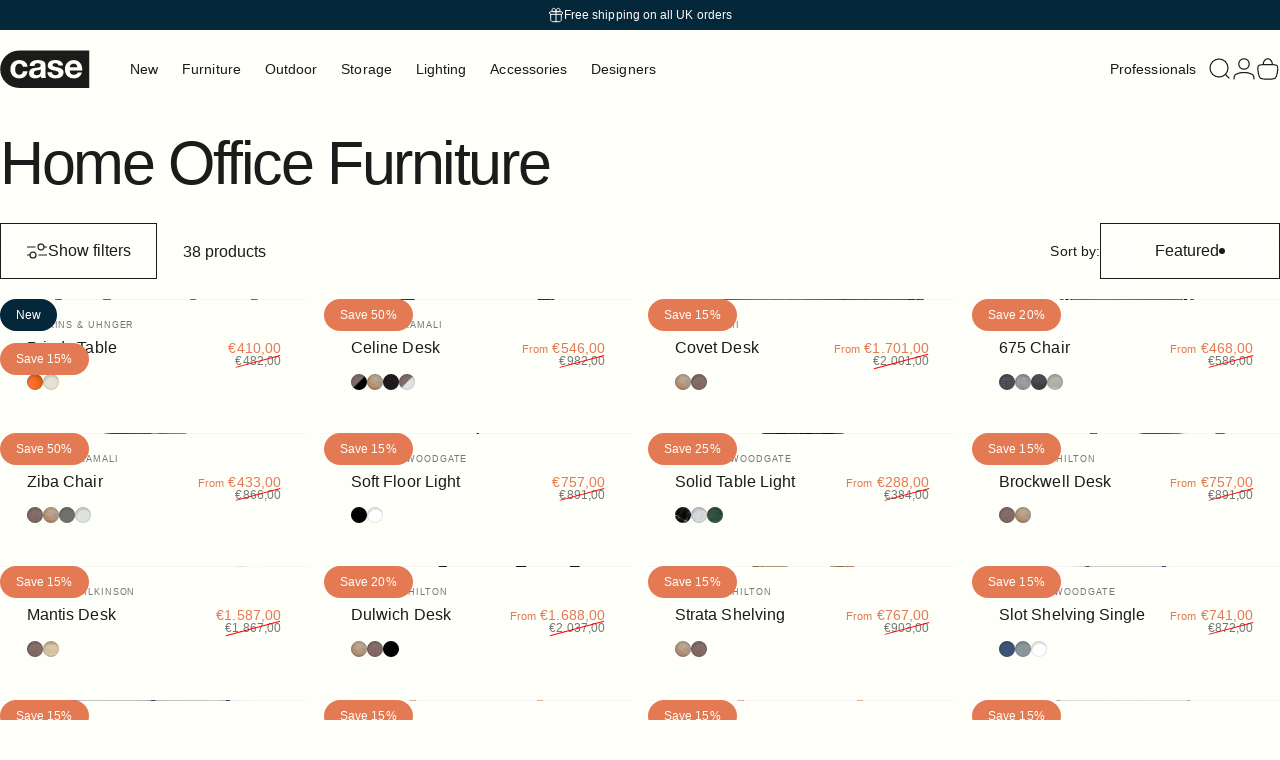

--- FILE ---
content_type: text/html; charset=utf-8
request_url: https://casefurniture.com/en-si/collections/home-office-furniture
body_size: 104507
content:
<!doctype html>
<html class="no-js" lang="en" dir="ltr">
<head>
<!-- Start of Shoplift scripts -->
<!-- 2025-04-28T10:16:15.6277635Z -->
<style>.shoplift-hide { opacity: 0 !important; }</style>
<style id="sl-preview-bar-hide">#preview-bar-iframe, #PBarNextFrameWrapper { display: none !important; }</style>
<script type="text/javascript">(function(rootPath, template, themeRole, themeId, isThemePreview){ /* Generated on 2026-01-15T10:30:04.0937713Z */var gt=Object.defineProperty;var mt=(R,x,V)=>x in R?gt(R,x,{enumerable:!0,configurable:!0,writable:!0,value:V}):R[x]=V;var w=(R,x,V)=>mt(R,typeof x!="symbol"?x+"":x,V);(function(){"use strict";var R=document.createElement("style");R.textContent=`#shoplift-preview-control{position:fixed;max-width:332px;height:56px;background-color:#141414;z-index:9999;bottom:20px;display:flex;border-radius:8px;box-shadow:13px 22px 7px #0000,9px 14px 7px #00000003,5px 8px 6px #0000000d,2px 4px 4px #00000017,1px 1px 2px #0000001a,0 0 #0000001a;align-items:center;margin:0 auto;left:16px;right:16px;opacity:0;transform:translateY(20px);visibility:hidden;transition:opacity .4s ease-in-out,transform .4s ease-in-out,visibility 0s .4s}#shoplift-preview-control.visible{opacity:1;transform:translateY(0);visibility:visible;transition:opacity .4s ease-in-out,transform .4s ease-in-out,visibility 0s 0s}#shoplift-preview-control *{font-family:Inter,sans-serif;color:#fff;box-sizing:border-box;font-size:16px}#shoplift-preview-variant-title{font-weight:400;line-height:140%;font-size:16px;text-align:start;letter-spacing:-.16px;flex-grow:1;text-wrap:nowrap;overflow:hidden;text-overflow:ellipsis}#shoplift-preview-variant-selector{position:relative;display:block;padding:6px 0;height:100%;min-width:0;flex:1 1 auto}#shoplift-preview-variant-menu-trigger{border:none;cursor:pointer;width:100%;background-color:transparent;padding:0 16px;border-left:1px solid #333;border-right:1px solid #333;height:100%;display:flex;align-items:center;justify-content:start;gap:8px}#shoplift-preview-variant-selector .menu-variant-label{width:24px;height:24px;border-radius:50%;padding:6px;display:flex;justify-content:center;align-items:center;font-size:12px;font-style:normal;font-weight:600;line-height:100%;letter-spacing:-.12px;flex-shrink:0}#shoplift-preview-variant-selector .preview-variant-menu{position:absolute;bottom:110%;transform:translate3d(0,20px,0);visibility:hidden;pointer-events:none;opacity:0;cursor:pointer;background-color:#141414;border:1px solid #141414;border-radius:6px;width:100%;max-height:156px;overflow-y:auto;box-shadow:0 8px 16px #0003;z-index:1;transition:opacity .3s ease-in-out,transform .3s ease-in-out,visibility 0s .3s}#shoplift-preview-variant-selector .preview-variant-menu.preview-variant-menu__visible{visibility:visible;pointer-events:auto;opacity:100;transform:translateZ(0);transition:opacity .3s ease-in-out,transform .3s ease-in-out,visibility 0s 0s}@media screen and (max-width: 400px){#shoplift-preview-variant-selector .preview-variant-menu{position:fixed;left:0;right:0;width:auto;bottom:110%}}#shoplift-preview-variant-selector .preview-variant-menu .preview-variant-menu--item{padding:12px 16px;display:flex;overflow:hidden}#shoplift-preview-variant-selector .preview-variant-menu .preview-variant-menu--item .menu-variant-label{margin-right:6px}#shoplift-preview-variant-selector .preview-variant-menu .preview-variant-menu--item span{overflow:hidden;text-overflow:ellipsis;text-wrap:nowrap;white-space:nowrap;color:#f6f6f6;font-size:14px;font-style:normal;font-weight:500}#shoplift-preview-variant-selector .preview-variant-menu .preview-variant-menu--item:hover{background-color:#545454}#shoplift-preview-variant-selector .preview-variant-menu .preview-variant-menu--item:last-of-type{border-bottom-left-radius:6px;border-bottom-right-radius:6px}#shoplift-preview-variant-selector .preview-variant-menu .preview-variant-menu--item:first-of-type{border-top-left-radius:6px;border-top-right-radius:6px}#shoplift-preview-control div:has(#shoplift-exit-preview-button){padding:0 16px}#shoplift-exit-preview-button{padding:6px 8px;font-weight:500;line-height:75%;border-radius:4px;background-color:transparent;border:none;text-decoration:none}#shoplift-exit-preview-button:hover{cursor:pointer;background-color:#333}`,document.head.appendChild(R);var x=" daum[ /]| deusu/| yadirectfetcher|(?:^|[^g])news(?!sapphire)|(?<! (?:channel/|google/))google(?!(app|/google| pixel))|(?<! cu)bots?(?:\\b|_)|(?<!(?: ya| yandex|^job|inapp;) ?)search|(?<!(?:lib))http|(?<![hg]m)score|@[a-z][\\w-]+\\.|\\(\\)|\\.com|\\b\\d{13}\\b|^<|^[\\w \\.\\-\\(?:\\):]+(?:/v?\\d+(?:\\.\\d+)?(?:\\.\\d{1,10})*?)?(?:,|$)|^[^ ]{50,}$|^\\d+\\b|^\\w+/[\\w\\(\\)]*$|^active|^ad muncher|^amaya|^avsdevicesdk/|^biglotron|^bot|^bw/|^clamav[ /]|^client/|^cobweb/|^custom|^ddg[_-]android|^discourse|^dispatch/\\d|^downcast/|^duckduckgo|^facebook|^getright/|^gozilla/|^hobbit|^hotzonu|^hwcdn/|^jeode/|^jetty/|^jigsaw|^microsoft bits|^movabletype|^mozilla/\\d\\.\\d \\(compatible;?\\)$|^mozilla/\\d\\.\\d \\w*$|^navermailapp|^netsurf|^offline|^owler|^postman|^python|^rank|^read|^reed|^rest|^rss|^snapchat|^space bison|^svn|^swcd |^taringa|^thumbor/|^track|^valid|^w3c|^webbandit/|^webcopier|^wget|^whatsapp|^wordpress|^xenu link sleuth|^yahoo|^yandex|^zdm/\\d|^zoom marketplace/|^{{.*}}$|admin|analyzer|archive|ask jeeves/teoma|bit\\.ly/|bluecoat drtr|browsex|burpcollaborator|capture|catch|check|chrome-lighthouse|chromeframe|classifier|clean|cloud|crawl|cypress/|dareboost|datanyze|dejaclick|detect|dmbrowser|download|evc-batch/|feed|firephp|gomezagent|headless|httrack|hubspot marketing grader|hydra|ibisbrowser|images|insight|inspect|iplabel|ips-agent|java(?!;)|library|mail\\.ru/|manager|measure|neustar wpm|node|nutch|offbyone|optimize|pageburst|pagespeed|parser|perl|phantomjs|pingdom|powermarks|preview|proxy|ptst[ /]\\d|reputation|resolver|retriever|rexx;|rigor|rss\\b|scan|scrape|server|sogou|sparkler/|speedcurve|spider|splash|statuscake|synapse|synthetic|tools|torrent|trace|transcoder|url|virtuoso|wappalyzer|watch|webglance|webkit2png|whatcms/|zgrab",V=/bot|spider|crawl|http|lighthouse/i,D;function W(){if(D instanceof RegExp)return D;try{D=new RegExp(x,"i")}catch{D=V}return D}function J(c){return!!c&&W().test(c)}class M{constructor(){w(this,"timestamp");this.timestamp=new Date}}class Y extends M{constructor(e,i,s){super();w(this,"type");w(this,"testId");w(this,"hypothesisId");this.type=3,this.testId=e,this.hypothesisId=i,this.timestamp=s}}class Z extends M{constructor(e){super();w(this,"type");w(this,"path");this.type=4,this.path=e}}class Q extends M{constructor(e){super();w(this,"type");w(this,"cart");this.type=5,this.cart=e}}class N extends Error{constructor(){super();w(this,"isBot");this.isBot=!0}}function X(c,t,e){for(const i of t.selectors){const s=c.querySelectorAll(i.cssSelector);for(let r=0;r<s.length;r++)e(t.testId,t.hypothesisId)}q(c,t,(i,s,r,n,o)=>o(s,r),e)}function L(c,t,e){for(const i of t.selectors)U(c,t.testId,t.hypothesisId,i,e??(()=>{}));q(c,t,U,e??(()=>{}))}function F(c){return c.urlPatterns.reduce((t,e)=>{switch(e.operator){case"contains":return t+`.*${e}.*`;case"endsWith":return t+`.*${e}`;case"startsWith":return t+`${e}.*`}},"")}function q(c,t,e,i){new MutationObserver(()=>{for(const r of t.selectors)e(c,t.testId,t.hypothesisId,r,i)}).observe(c.documentElement,{childList:!0,subtree:!0})}function U(c,t,e,i,s){const r=c.querySelectorAll(i.cssSelector);for(let n=0;n<r.length;n++){let o=r.item(n);if(o instanceof HTMLElement&&o.dataset.shoplift!==""){o.dataset.shoplift="";for(const a of i.actions.sort(at))o=tt(c,i.cssSelector,o,a)}}return r.length>0&&s?(s(t,e),!0):!1}function tt(c,t,e,i){switch(i.type){case"innerHtml":e.innerHTML=i.value;break;case"attribute":et(e,i.scope,i.value);break;case"css":it(c,t,i.value);break;case"js":st(c,e,i);break;case"copy":return rt(e);case"remove":ot(e);break;case"move":nt(e,parseInt(i.value));break}return e}function et(c,t,e){c.setAttribute(t,e)}function it(c,t,e){var s;const i=c.createElement("style");i.innerHTML=`${t} { ${e} }`,(s=c.getElementsByTagName("head")[0])==null||s.appendChild(i)}function st(c,t,e){Function("document","element",`"use strict"; ${e.value}`)(c,t)}function rt(c){const t=c.cloneNode(!0);if(!c.parentNode)throw"Can't copy node outside of DOM";return c.parentNode.insertBefore(t,c.nextSibling),t}function ot(c){c.remove()}function nt(c,t){if(t===0)return;const e=Array.prototype.slice.call(c.parentElement.children).indexOf(c),i=Math.min(Math.max(e+t,0),c.parentElement.children.length-1);c.parentElement.children.item(i).insertAdjacentElement(t>0?"afterend":"beforebegin",c)}function at(c,t){return z(c)-z(t)}function z(c){return c.type==="copy"||c.type==="remove"?0:1}var k=(c=>(c[c.Template=0]="Template",c[c.Theme=1]="Theme",c[c.UrlRedirect=2]="UrlRedirect",c[c.Script=3]="Script",c[c.Dom=4]="Dom",c[c.Price=5]="Price",c))(k||{});const lt="data:image/svg+xml,%3csvg%20width='12'%20height='12'%20viewBox='0%200%2012%2012'%20fill='none'%20xmlns='http://www.w3.org/2000/svg'%3e%3cpath%20d='M9.96001%207.90004C9.86501%207.90004%209.77001%207.86504%209.69501%207.79004L6.43501%204.53004C6.19501%204.29004%205.80501%204.29004%205.56501%204.53004L2.30501%207.79004C2.16001%207.93504%201.92001%207.93504%201.77501%207.79004C1.63001%207.64504%201.63001%207.40504%201.77501%207.26004L5.03501%204.00004C5.56501%203.47004%206.43001%203.47004%206.96501%204.00004L10.225%207.26004C10.37%207.40504%2010.37%207.64504%2010.225%207.79004C10.15%207.86004%2010.055%207.90004%209.96001%207.90004Z'%20fill='white'/%3e%3c/svg%3e",ct="data:image/svg+xml,%3csvg%20width='14'%20height='24'%20viewBox='0%200%2014%2024'%20fill='none'%20xmlns='http://www.w3.org/2000/svg'%3e%3cpath%20d='M12.3976%2014.5255C12.2833%2013.8788%2012.0498%2013.3024%2011.6952%2012.7961C11.3416%2012.2898%2010.9209%2011.8353%2010.4353%2011.4317C9.94868%2011.0291%209.43546%2010.6488%208.89565%2010.292C8.48487%2010.049%208.09577%209.78565%207.72637%209.50402C7.35697%209.2224%207.08016%208.89503%206.89694%208.51987C6.71273%208.14471%206.67826%207.69533%206.79055%207.1697C6.86345%206.83216%206.97476%206.54647%207.12351%206.31162C7.27324%206.07778%207.47124%205.89986%207.7175%205.77684C7.96377%205.65483%208.21989%205.59383%208.48389%205.59383C8.88087%205.59383%209.17639%205.7016%209.3734%205.91714C9.56943%206.13268%209.68271%206.42345%209.71424%206.78946C9.74576%207.15547%209.72015%207.55401%209.63839%207.98509C9.55663%208.41617%209.43645%208.84724%209.27687%209.27934L13.5127%208.80149C13.9638%207.52656%2014.1017%206.42447%2013.9264%205.49725C13.751%204.56901%2013.2664%203.85122%2012.4724%203.34491C12.239%203.19648%2011.9779%203.07041%2011.6893%202.96569L12.0026%201.50979L9.86397%200L7.3875%201.50979L7.11169%202.78878C6.65166%202.8874%206.21724%203.01957%205.8114%203.19038C4.85292%203.594%204.06684%204.15115%203.45117%204.86385C2.83452%205.57655%202.42571%206.40108%202.22378%207.33847C2.06616%208.06947%202.04942%208.70796%202.17551%209.25087C2.30061%209.7948%202.52028%2010.2828%202.8355%2010.7139C3.14974%2011.145%203.51816%2011.5344%203.93977%2011.881C4.36039%2012.2288%204.782%2012.5521%205.20164%2012.851C5.68334%2013.1702%206.13844%2013.5169%206.56497%2013.8921C6.99052%2014.2672%207.31954%2014.7125%207.55004%2015.228C7.78055%2015.7445%207.81502%2016.3769%207.65347%2017.1262C7.56482%2017.5389%207.43676%2017.8765%207.27028%2018.1388C7.10381%2018.4011%206.89596%2018.5983%206.64772%2018.7295C6.3985%2018.8606%206.12071%2018.9267%205.8114%2018.9267C5.21641%2018.9267%204.79776%2018.6034%204.62833%2018.1632C4.4589%2017.7229%204.47367%2017.2583%204.60075%2016.5639C4.72782%2015.8705%205.05092%2015.1395%205.37107%2014.3699H1.17665C1.17665%2014.3699%200.207341%2016.1115%200.0310135%2017.6762C-0.0655232%2018.5302%200.0635208%2019.2653%200.41519%2019.8844C0.76686%2020.5036%201.33032%2020.9814%202.10655%2021.319C2.39222%2021.443%202.7104%2021.5447%203.05813%2021.623L2.54589%2024H7.17473L7.7047%2021.5386C8.08493%2021.442%208.43857%2021.3231%208.76562%2021.1787C9.73985%2020.7476%2010.52%2020.1427%2011.1071%2019.3649C11.6932%2018.5871%2012.0873%2017.7291%2012.2892%2016.7917C12.4744%2015.9295%2012.5099%2015.1741%2012.3966%2014.5275L12.3976%2014.5255Z'%20fill='white'/%3e%3c/svg%3e";async function dt(c){let t=c.replace(/-/g,"+").replace(/_/g,"/");for(;t.length%4;)t+="=";const e=atob(t),i=Uint8Array.from(e,n=>n.charCodeAt(0)),s=new Blob([i]).stream().pipeThrough(new DecompressionStream("gzip")),r=await new Response(s).text();return JSON.parse(r)}function O(c,t){return typeof t=="string"&&/\d{4}-\d{2}-\d{2}T\d{2}:\d{2}:\d{2}.\d+(?:Z|[+-]\d+)/.test(t)?new Date(t):t}function H(c,t){return t}function E(c,t=!1,e=!1,i=","){const s=c/100;if(e){const n=Math.round(s).toLocaleString("en-US");return i!==","?n.replace(/,/g,i):n}else{const r=t?",":".",n=s.toFixed(2).split("."),o=parseInt(n[0],10),a=n[1]??"00",l=o.toLocaleString("en-US");return i!==","?`${l.replace(/,/g,i)}${r}${a}`:t?`${l.replace(/,/g,".")}${r}${a}`:`${l}${r}${a}`}}function $(c,t,e,i){const s=t.replace("{{amount}}",E(c,!1,!1)).replace("{{amount_no_decimals}}",E(c,!1,!0)).replace("{{amount_with_comma_separator}}",E(c,!0,!1)).replace("{{amount_no_decimals_with_comma_separator}}",E(c,!0,!0)).replace("{{amount_with_space_separator}}",E(c,!1,!1," ")).replace("{{amount_no_decimals_with_space_separator}}",E(c,!1,!0," ")).replace("{{amount_with_apostrophe_separator}}",E(c,!1,!1,"'")).replace("{{amount_no_decimals_with_apostrophe_separator}}",E(c,!1,!0,"'")).replace("{{amount_with_period_and_space_separator}}",E(c,!1,!1,". ")).replace("{{amount_no_decimals_with_period_and_space_separator}}",E(c,!1,!0,". "));return i?`${s} ${e}`:s}function B(c){return c.replace(/[^\d.,\s-]/g,"").trim()}function ht(c){const t=new Map;for(const[e,i,s]of c.v)t.set(e,{priceInCents:i,compareAtPriceInCents:s});return t}function pt(c,t,e,i){const{priceInCents:s,compareAtPriceInCents:r}=e,{mf:n,c:o,cce:a}=i;if(c.getAttribute("data-sl-attribute-p")===t)c.innerHTML=$(s,n,o,a);else if(c.getAttribute("data-sl-attribute-cap")===t)r<=0||r<=s?c.remove():c.innerHTML=$(r,n,o,a);else if(c.getAttribute("data-sl-attribute-discount")===t&&!(r<=0||r<=s)){const h=Math.round((r-s)/r*100),u=B($(r-s,n,o,!1)),p=c.getAttribute("data-sl-format")||"percent";p==="percent"?c.textContent=`-${h}%`:p==="amount"?c.textContent=`-${u}`:p==="both"&&(c.textContent=`-${h}% (-${u})`)}}function ut(c){const t=[],e={id:"url-pattern",operator:"contains",value:"/"};for(const[i,s,r]of c.v){t.push({id:`p-${i}`,cssSelector:`[data-sl-attribute-p="${i}"]`,urlPatterns:[e],actions:[{id:`p-action-${i}`,type:"innerHtml",scope:"price",value:$(s,c.mf,c.c,c.cce)}]});const n=r<=0||r<=s;if(t.push({id:`cap-${i}`,cssSelector:`[data-sl-attribute-cap="${i}"]`,urlPatterns:[e],actions:[{id:`cap-action-${i}`,type:n?"remove":"innerHtml",scope:"compare-at-price",value:n?"":$(r,c.mf,c.c,c.cce)}]}),!n&&r>s){const o=Math.round((r-s)/r*100),a=B($(r-s,c.mf,c.c,!1));t.push({id:`d-${i}`,cssSelector:`[data-sl-attribute-discount="${i}"]`,urlPatterns:[e],actions:[{id:`d-action-${i}`,type:"js",scope:null,value:`(function(doc, el) {              var format = el.getAttribute('data-sl-format') || 'percent';              if (format === 'percent') {                el.textContent = '-${o}%';              } else if (format === 'amount') {                el.textContent = '-${a}';              } else if (format === 'both') {                el.textContent = '-${o}% (-${a})';              }            })`}]})}}return t}let G=!1;class ft{constructor(t,e,i,s,r,n,o,a,l,h,u){w(this,"DATA_SL_ATTRIBUTE_P","data-sl-attribute-p");w(this,"DATA_SL_TEST_ID","data-sl-test-id");w(this,"VIEWPORT_TRACK_THRESHOLD",.5);w(this,"temporarySessionKey","Shoplift_Session");w(this,"essentialSessionKey","Shoplift_Essential");w(this,"analyticsSessionKey","Shoplift_Analytics");w(this,"priceSelectorsSessionKey","Shoplift_PriceSelectors");w(this,"legacySessionKey");w(this,"cssHideClass");w(this,"testConfigs");w(this,"inactiveTestConfigs");w(this,"testsFilteredByAudience");w(this,"sendPageView");w(this,"shopliftDebug");w(this,"gaConfig");w(this,"getCountryTimeout");w(this,"state");w(this,"shopifyAnalyticsId");w(this,"cookie",document.cookie);w(this,"isSyncing",!1);w(this,"isSyncingGA",!1);w(this,"fetch");w(this,"localStorageSet");w(this,"localStorageGet");w(this,"sessionStorageSet",window.sessionStorage.setItem.bind(window.sessionStorage));w(this,"sessionStorageGet",window.sessionStorage.getItem.bind(window.sessionStorage));w(this,"urlParams",new URLSearchParams(window.location.search));w(this,"device");w(this,"logHistory");w(this,"activeViewportObservers",new Map);w(this,"_priceTestProductIds",null);this.shop=t,this.host=e,this.eventHost=i,this.disableReferrerOverride=a,this.logHistory=[],this.legacySessionKey=`SHOPLIFT_SESSION_${this.shop}`,this.cssHideClass=s?"shoplift-hide":"",this.testConfigs=h.map(d=>({...d,startAt:new Date(d.startAt),statusHistory:d.statusHistory.map(v=>({...v,createdAt:new Date(v.createdAt)}))})),this.inactiveTestConfigs=u,this.sendPageView=!!r,this.shopliftDebug=n===!0,this.gaConfig=o!=={"sendEvents":false,"mode":"gtag"}?o:{sendEvents:!1},this.fetch=window.fetch.bind(window),this.localStorageSet=window.localStorage.setItem.bind(window.localStorage),this.localStorageGet=window.localStorage.getItem.bind(window.localStorage);const p=this.getDeviceType();this.device=p!=="tablet"?p:"mobile",this.state=this.loadState(),this.shopifyAnalyticsId=this.getShopifyAnalyticsId(),this.testsFilteredByAudience=h.filter(d=>d.status=="active"),this.getCountryTimeout=l===1000?1e3:l,this.log("State Loaded",JSON.stringify(this.state))}deriveCategoryFromExistingTests(){if(!this.state.temporary.testCategory&&this.state.essential.visitorTests.length>0){const t=this.state.essential.visitorTests.some(e=>{if(!e.hypothesisId)return!1;const i=this.getHypothesis(e.hypothesisId);return i&&["theme","basicScript","price"].includes(i.type)});this.state.temporary.testCategory=t?"global":"conditional",this.persistTemporaryState(),this.log("Derived test category from existing visitorTests: %s",this.state.temporary.testCategory)}}async init(){var t;try{if(this.log("Shoplift script initializing"),window.Shopify&&window.Shopify.designMode){this.log("Skipping script for design mode");return}if(window.location.href.includes("slScreenshot=true")){this.log("Skipping script for screenshot");return}if(window.location.hostname.endsWith(".edgemesh.com")){this.log("Skipping script for preview");return}if(window.location.href.includes("isShopliftMerchant")){const i=this.urlParams.get("isShopliftMerchant")==="true";this.log("Setting merchant session to %s",i),this.state.temporary.isMerchant=i,this.persistTemporaryState()}if(this.state.temporary.isMerchant){this.log("Setting up preview for merchant"),typeof window.shoplift!="object"&&this.setShopliftStub(),this.state.temporary.previewConfig||this.hidePage(),await this.initPreview(),(t=document.querySelector("#sl-preview-bar-hide"))==null||t.remove();return}if(this.state.temporary.previewConfig=void 0,J(navigator.userAgent))return;if(navigator.userAgent.includes("Chrome/118")){this.log("Random: %o",[Math.random(),Math.random(),Math.random()]);const i=await this.makeRequest({url:`${this.eventHost}/api/v0/events/ip`,method:"get"}).then(s=>s==null?void 0:s.json());this.log(`IP: ${i}`),this.makeRequest({url:`${this.eventHost}/api/v0/logs`,method:"post",data:JSON.stringify(this.debugState(),H)}).catch()}if(this.shopifyAnalyticsId=this.getShopifyAnalyticsId(),this.monitorConsentChange(),this.checkForThemePreview())return;if(!this.disableReferrerOverride&&this.state.temporary.originalReferrer!=null){this.log(`Overriding referrer from '${document.referrer}' to '${this.state.temporary.originalReferrer}'`);const i=this.state.temporary.originalReferrer;delete this.state.temporary.originalReferrer,this.persistTemporaryState(),Object.defineProperty(document,"referrer",{get:()=>i,enumerable:!0,configurable:!0})}if(await this.refreshVisitor(this.shopifyAnalyticsId),await this.handleVisitorTest()){this.log("Redirecting for visitor test");return}this.setShoplift(),this.showPage(),this.ensureCartAttributesForExistingPriceTests(!1),await this.finalize(),console.log("SHOPLIFT SCRIPT INITIALIZED!")}catch(e){if(e instanceof N)return;throw e}finally{typeof window.shoplift!="object"&&this.setShopliftStub()}}getVariantColor(t){switch(t){case"a":return{text:"#141414",bg:"#E2E2E2"};case"b":return{text:"rgba(255, 255, 255, 1)",bg:"rgba(37, 99, 235, 1)"}}}getDefaultVariantTitle(t){return t.title?t.title:t.type==="price"?t.isControl?"Original prices":"Variant prices":t.isControl?"Original":"Untitled variant "+t.label.toUpperCase()}async initPreview(){const t=this.urlParams.get("previewConfig");if(t){this.state.temporary.previewConfig=void 0,this.log("Setting up the preview"),this.log("Found preview config, writing to temporary state");const e=await dt(t);if(this.state.temporary.previewConfig=e,this.state.temporary.previewConfig.testTypeCategory===k.Price){this.hidePage(!0);const s=this.state.temporary.previewConfig;let r=`${this.host}/api/dom-selectors/${s.storeId}/${s.testId}/${s.isDraft||!1}`;s.shopifyProductId&&(r+=`?productId=${s.shopifyProductId}`);const n=await this.makeJsonRequest({method:"get",url:r}).catch(o=>(this.log("Error getting domSelectors",o),null));s.variants.forEach(o=>{var a;return o.domSelectors=(a=n[o.id])==null?void 0:a.domSelectors})}this.persistTemporaryState();const i=new URL(window.location.toString());i.searchParams.delete("previewConfig"),this.queueRedirect(i)}else if(this.state.temporary.previewConfig){this.showPage();const e=this.state.temporary.previewConfig;e.testTypeCategory===k.Template&&this.handleTemplatePreview(e)&&this.initPreviewControls(e),e.testTypeCategory===k.UrlRedirect&&this.handleUrlPreview(e)&&this.initPreviewControls(e),e.testTypeCategory===k.Script&&this.handleScriptPreview(e)&&this.initPreviewControls(e),e.testTypeCategory===k.Price&&await this.handlePricePreview(e)&&this.initPreviewControls(e)}}initPreviewControls(t){document.addEventListener("DOMContentLoaded",()=>{const e=t.variants.find(v=>v.id===t.currentVariant),i=(e==null?void 0:e.label)||"a",s=t.variants,r=document.createElement("div");r.id="shoplift-preview-control";const n=document.createElement("div"),o=document.createElement("img");o.src=ct,o.height=24,o.width=14,n.style.padding="0 16px",n.style.lineHeight="100%",n.appendChild(o),r.appendChild(n);const a=document.createElement("div");a.id="shoplift-preview-variant-selector";const l=document.createElement("button");l.id="shoplift-preview-variant-menu-trigger";const h=document.createElement("div");h.className="menu-variant-label",h.style.backgroundColor=this.getVariantColor(i).bg,h.style.color=this.getVariantColor(i).text,h.innerText=i.toUpperCase(),l.appendChild(h);const u=document.createElement("span");if(u.id="shoplift-preview-variant-title",u.innerText=e?this.getDefaultVariantTitle(e):"Untitled variant "+i.toUpperCase(),l.appendChild(u),s.length>1){const v=document.createElement("img");v.src=lt,v.width=12,v.height=12,v.style.height="12px",v.style.width="12px",l.appendChild(v);const T=document.createElement("div");T.className="preview-variant-menu";for(const m of t.variants.filter(C=>C.id!==t.currentVariant)){const C=document.createElement("div");C.className="preview-variant-menu--item";const A=document.createElement("div");A.className="menu-variant-label",A.style.backgroundColor=this.getVariantColor(m.label).bg,A.style.color=this.getVariantColor(m.label).text,A.style.flexShrink="0",A.innerText=m.label.toUpperCase(),C.appendChild(A);const y=document.createElement("span");y.innerText=this.getDefaultVariantTitle(m),C.appendChild(y),C.addEventListener("click",()=>{this.pickVariant(m.id)}),T.appendChild(C)}a.appendChild(T),l.addEventListener("click",()=>{T.className!=="preview-variant-menu preview-variant-menu__visible"?T.classList.add("preview-variant-menu__visible"):T.classList.remove("preview-variant-menu__visible")}),document.addEventListener("click",m=>{m.target instanceof Element&&!l.contains(m.target)&&T.className==="preview-variant-menu preview-variant-menu__visible"&&T.classList.remove("preview-variant-menu__visible")})}else l.style.pointerEvents="none",h.style.margin="0";a.appendChild(l),r.appendChild(a);const p=document.createElement("div"),d=document.createElement("button");d.id="shoplift-exit-preview-button",d.innerText="Exit",p.appendChild(d),d.addEventListener("click",()=>{this.exitPreview()}),r.appendChild(p),document.body.appendChild(r),requestAnimationFrame(()=>{r.classList.add("visible")})}),this.ensureCartAttributesForExistingPriceTests(!0)}pickVariant(t){var e,i,s,r;if(this.state.temporary.previewConfig){const n=this.state.temporary.previewConfig,o=new URL(window.location.toString());if(n.testTypeCategory===k.UrlRedirect){const a=(e=n.variants.find(l=>l.id===n.currentVariant))==null?void 0:e.redirectUrl;if(o.pathname===a){const l=(i=n.variants.find(h=>h.id===t))==null?void 0:i.redirectUrl;l&&(o.pathname=l)}}if(n.testTypeCategory===k.Template){const a=(s=n.variants.find(l=>l.id===n.currentVariant))==null?void 0:s.pathName;if(a&&o.pathname===a){const l=(r=n.variants.find(h=>h.id===t))==null?void 0:r.pathName;l&&l!==a&&(o.pathname=l)}}n.currentVariant=t,this.persistTemporaryState(),this.queueRedirect(o)}}exitPreview(){var e,i,s,r;const t=new URL(window.location.toString());if(((e=this.state.temporary.previewConfig)==null?void 0:e.testTypeCategory)===k.Template&&t.searchParams.delete("view"),((i=this.state.temporary.previewConfig)==null?void 0:i.testTypeCategory)===k.Script&&t.searchParams.delete("slVariant"),((s=this.state.temporary.previewConfig)==null?void 0:s.testTypeCategory)===k.UrlRedirect){const o=this.state.temporary.previewConfig.variants.filter(l=>!l.isControl&&l.redirectUrl!==null).map(l=>l.redirectUrl),a=(r=this.state.temporary.previewConfig.variants.find(l=>l.label==="a"))==null?void 0:r.redirectUrl;o.includes(t.pathname)&&a&&(t.pathname=a)}this.state.temporary.previewConfig=void 0,this.persistTemporaryState(),this.hidePage(),this.queueRedirect(t)}handleTemplatePreview(t){const e=t.currentVariant,i=t.variants.find(a=>a.id===e);if(!i)return!1;const s=t.variants.find(a=>a.isControl);if(!s)return!1;this.log("Setting up template preview for type",s.type);const r=new URL(window.location.toString()),n=r.searchParams.get("view"),o=i.type===s.type;return!o&&!i.isControl&&template.suffix===s.affix&&this.typeFromTemplate()===s.type&&i.pathName!==null?(this.log("Hit control template type, redirecting to the variant url"),this.hidePage(),r.pathname=i.pathName,this.queueRedirect(r),!0):(!i.isControl&&this.typeFromTemplate()==i.type&&template.suffix===s.affix&&o&&n!==(i.affix||"__DEFAULT__")&&(this.log("Template type and affix match control, updating the view param"),r.searchParams.delete("view"),this.log("Setting the new viewParam to",i.affix||"__DEFAULT__"),this.hidePage(),r.searchParams.set("view",i.affix||"__DEFAULT__"),this.queueRedirect(r)),n!==null&&n!==i.affix&&(r.searchParams.delete("view"),this.hidePage(),this.queueRedirect(r)),!0)}handleUrlPreview(t){var n;const e=t.currentVariant,i=t.variants.find(o=>o.id===e),s=(n=t.variants.find(o=>o.isControl))==null?void 0:n.redirectUrl;if(!i)return!1;this.log("Setting up URL redirect preview");const r=new URL(window.location.toString());return r.pathname===s&&!i.isControl&&i.redirectUrl!==null&&(this.log("Url matches control, redirecting"),this.hidePage(),r.pathname=i.redirectUrl,this.queueRedirect(r)),!0}handleScriptPreview(t){const e=t.currentVariant,i=t.variants.find(n=>n.id===e);if(!i)return!1;this.log("Setting up script preview");const s=new URL(window.location.toString());return s.searchParams.get("slVariant")!==i.id&&(this.log("current id doesn't match the variant, redirecting"),s.searchParams.delete("slVariant"),this.log("Setting the new slVariantParam"),this.hidePage(),s.searchParams.set("slVariant",i.id),this.queueRedirect(s)),!0}async handlePricePreview(t){const e=t.currentVariant,i=t.variants.find(s=>s.id===e);return i?(this.log("Setting up price preview"),i.domSelectors&&i.domSelectors.length>0&&(L(document,{testId:t.testId,hypothesisId:i.id,selectors:i.domSelectors}),this.ensureCartAttributesForExistingPriceTests(!0)),!0):!1}async finalize(){const t=await this.getCartState();t!==null&&this.queueCartUpdate(t),this.pruneStateAndSave(),await this.syncAllEvents()}setShoplift(){this.log("Setting up public API");const e=this.urlParams.get("slVariant")==="true",i=e?null:this.urlParams.get("slVariant");window.shoplift={isHypothesisActive:async s=>{if(this.log("Script checking variant for hypothesis '%s'",s),e)return this.log("Forcing variant for hypothesis '%s'",s),!0;if(i!==null)return this.log("Forcing hypothesis '%s'",i),s===i;const r=this.testConfigs.find(o=>o.hypotheses.some(a=>a.id===s));if(!r)return this.log("No test found for hypothesis '%s'",s),!1;const n=this.state.essential.visitorTests.find(o=>o.testId===r.id);return n?(this.log("Active visitor test found",s),n.hypothesisId===s):(await this.manuallySplitVisitor(r),this.testConfigs.some(o=>o.hypotheses.some(a=>a.id===s&&this.state.essential.visitorTests.some(l=>l.hypothesisId===a.id))))},setAnalyticsConsent:async s=>{await this.onConsentChange(s,!0)},getVisitorData:()=>({visitor:this.state.analytics.visitor,visitorTests:this.state.essential.visitorTests.filter(s=>!s.isInvalid).map(s=>{const{shouldSendToGa:r,savedAt:n,...o}=s;return o})})}}setShopliftStub(){this.log("Setting up stubbed public API");const e=this.urlParams.get("slVariant")==="true",i=e?null:this.urlParams.get("slVariant");window.shoplift={isHypothesisActive:s=>Promise.resolve(e||s===i),setAnalyticsConsent:()=>Promise.resolve(),getVisitorData:()=>({visitor:null,visitorTests:[]})}}async manuallySplitVisitor(t){this.log("Starting manual split for test '%s'",t.id),await this.handleVisitorTest([t]),this.saveState(),this.syncAllEvents()}async handleVisitorTest(t){await this.filterTestsByAudience(this.testConfigs,this.state.analytics.visitor??this.buildBaseVisitor(),this.state.essential.visitorTests),this.deriveCategoryFromExistingTests(),this.clearStaleReservations();let e=t?t.filter(i=>this.testsFilteredByAudience.some(s=>s.id===i.id)):[...this.testsForUrl(this.testsFilteredByAudience),...this.domTestsForUrl(this.testsFilteredByAudience)];try{if(e.length===0)return this.log("No tests found"),!1;this.log("Checking for existing visitor test on page");const i=this.getCurrentVisitorHypothesis(e);if(i){this.log("Found current visitor test");const a=this.considerRedirect(i);return a&&(this.log("Redirecting for current visitor test"),this.redirect(i)),a}const s=this.getReservationForCurrentPage();if(s){this.log("Found matching reservation for current page: %s",s.testId);const a=this.getHypothesis(s.hypothesisId);if(a){a.type!=="price"&&this.realizeReservationForCriteria(s.entryCriteriaKey);const l=this.considerRedirect(a);return l&&this.redirect(a),l}}this.log("No active test relation for test page");const r=this.testsForUrl(this.inactiveTestConfigs.filter(a=>this.testIsPaused(a)&&a.hypotheses.some(l=>this.state.essential.visitorTests.some(h=>h.hypothesisId===l.id)))).map(a=>a.id);if(r.length>0)return this.log("Visitor has paused tests for test page, skipping test assignment: %o",r),!1;if(!this.state.temporary.testCategory){const a=this.testsFilteredByAudience.filter(h=>this.isGlobalEntryCriteria(this.getEntryCriteriaKey(h))),l=this.testsFilteredByAudience.filter(h=>!this.isGlobalEntryCriteria(this.getEntryCriteriaKey(h)));if(this.log("Category dice roll - global tests: %o, conditional tests: %o",a.map(h=>({id:h.id,title:h.title,criteria:this.getEntryCriteriaKey(h)})),l.map(h=>({id:h.id,title:h.title,criteria:this.getEntryCriteriaKey(h)}))),a.length>0&&l.length>0){const h=a.length,u=l.length,p=h+u,d=Math.random()*p;this.state.temporary.testCategory=d<h?"global":"conditional",this.log("Category dice roll: rolled %.2f of %d (global weight: %d, conditional weight: %d), selected '%s'",d,p,h,u,this.state.temporary.testCategory)}else a.length>0?(this.state.temporary.testCategory="global",this.log("Only global tests available, setting category to global")):(this.state.temporary.testCategory="conditional",this.log("Only conditional tests available, setting category to conditional"));this.persistTemporaryState()}const n=this.state.temporary.testCategory;if(this.log("Visitor test category: %s",n),n==="global"){const a=this.testsFilteredByAudience.filter(l=>!this.isGlobalEntryCriteria(this.getEntryCriteriaKey(l)));for(const l of a)this.markTestAsBlocked(l,"category:global");e=e.filter(l=>this.isGlobalEntryCriteria(this.getEntryCriteriaKey(l)))}else{const a=this.testsFilteredByAudience.filter(l=>this.isGlobalEntryCriteria(this.getEntryCriteriaKey(l)));for(const l of a)this.markTestAsBlocked(l,"category:conditional");e=e.filter(l=>!this.isGlobalEntryCriteria(this.getEntryCriteriaKey(l)))}if(e.length===0)return this.log("No tests remaining after category filter"),!1;this.createReservations(e);const o=this.getReservationForCurrentPage();if(o&&!o.isRealized){const a=this.getHypothesis(o.hypothesisId);if(a){a.type!=="price"&&this.realizeReservationForCriteria(o.entryCriteriaKey);const l=this.considerRedirect(a);return l&&(this.log("Redirecting for new test"),this.redirect(a)),l}}return!1}finally{this.includeInDomTests(),this.saveState()}}includeInDomTests(){this.applyControlForAudienceFilteredPriceTests();const t=this.getDomTestsForCurrentUrl(),e=this.getVisitorDomHypothesis(t);for(const i of t){this.log("Evaluating dom test '%s'",i.id);const s=i.hypotheses.some(d=>d.type==="price");if(this.state.essential.visitorTests.find(d=>d.testId===i.id&&d.isInvalid&&!d.hypothesisId)){if(this.log("Visitor is blocked from test '%s', applying control prices if price test",i.id),s){const d=i.hypotheses.find(v=>v.isControl);d!=null&&d.priceData&&(this.applyPriceTestWithMapLookup(i.id,d,[d],()=>{this.log("Control prices applied for blocked visitor, no metrics tracked")}),this.updatePriceTestHiddenInputs(i.id,"control",!1))}continue}const n=this.getReservationForTest(i.id);let o=null,a=!1;const l=e.find(d=>i.hypotheses.some(v=>d.id===v.id));if(n)o=this.getHypothesis(n.hypothesisId)??null,this.log("Using reserved hypothesis '%s' for test '%s'",n.hypothesisId,i.id);else if(l)o=l,this.log("Using existing hypothesis assignment for test '%s'",i.id);else if(s){const d=this.visitorActiveTestTypeWithReservations();d?(a=!0,this.log("Visitor already in test type '%s', treating as non-test for price test '%s'",d,i.id)):o=this.pickHypothesis(i)}else o=this.pickHypothesis(i);if(a&&s){const d=i.hypotheses.find(v=>v.isControl);d!=null&&d.priceData&&(this.log("Applying control prices for non-test visitor on price test '%s' (Map-based)",i.id),this.applyPriceTestWithMapLookup(i.id,d,[d],()=>{this.log("Control prices applied for non-test visitor, no metrics tracked")}),this.updatePriceTestHiddenInputs(i.id,"control",!1));continue}if(!o){this.log("Failed to pick hypothesis for test");continue}const h=i.bayesianRevision??4,u=o.type==="price",p=h>=5;if(u&&p){if(this.log(`Price test with Map-based lookup (v${h}): ${i.id}`),!o.priceData){this.log("No price data for hypothesis '%s', skipping",o.id);continue}const d=o.isControl?"control":"variant";this.log(`Setting up Map-based price test for ${d} (test: ${i.id})`),this.applyPriceTestWithMapLookup(i.id,o,i.hypotheses,v=>{const T=this.getReservationForTest(v);T&&!T.isRealized&&T.entryCriteriaKey?this.realizeReservationForCriteria(T.entryCriteriaKey):this.queueAddVisitorToTest(v,o),this.saveState(),this.queuePageView(window.location.pathname),this.syncAllEvents()});continue}if(u&&!p){this.log(`Price test without viewport tracking (v${h}): ${i.id}`);const d=this.getDomSelectorsForHypothesis(o);if(d.length===0)continue;L(document,{testId:i.id,hypothesisId:o.id,selectors:d},v=>{this.queueAddVisitorToTest(v,o),this.saveState(),this.queuePageView(window.location.pathname),this.syncAllEvents()});continue}if(!o.domSelectors||o.domSelectors.length===0){this.log("No selectors found, skipping hypothesis");continue}L(document,{testId:i.id,hypothesisId:o.id,selectors:o.domSelectors},d=>{this.queueAddVisitorToTest(d,o),this.saveState(),this.queuePageView(window.location.pathname),this.syncAllEvents()})}}considerRedirect(t){if(this.log("Considering redirect for hypothesis '%s'",t.id),t.isControl)return this.log("Skipping redirect for control"),!1;if(t.type==="basicScript"||t.type==="manualScript")return this.log("Skipping redirect for script test"),!1;const e=this.state.essential.visitorTests.find(n=>n.hypothesisId===t.id),i=new URL(window.location.toString()),r=new URLSearchParams(window.location.search).get("view");if(t.type==="theme"){if(!(t.themeId===themeId)){if(this.log("Theme id '%s' is not hypothesis theme ID '%s'",t.themeId,themeId),e&&e.themeId!==t.themeId&&(e.themeId===themeId||!this.isThemePreview()))this.log("On old theme, redirecting and updating local visitor"),e.themeId=t.themeId;else if(this.isThemePreview())return this.log("On non-test theme, skipping redirect"),!1;return this.log("Hiding page to redirect for theme test"),this.hidePage(),!0}return!1}else if(t.type!=="dom"&&t.type!=="price"&&t.affix!==template.suffix&&t.affix!==r||t.redirectPath&&!i.pathname.endsWith(t.redirectPath))return this.log("Hiding page to redirect for template test"),this.hidePage(),!0;return this.log("Not redirecting"),!1}redirect(t){if(this.log("Redirecting to hypothesis '%s'",t.id),t.isControl)return;const e=new URL(window.location.toString());if(e.searchParams.delete("view"),t.redirectPath){const i=RegExp("^(/w{2}-w{2})/").exec(e.pathname);if(i&&i.length>1){const s=i[1];e.pathname=`${s}${t.redirectPath}`}else e.pathname=t.redirectPath}else t.type==="theme"?(e.searchParams.set("_ab","0"),e.searchParams.set("_fd","0"),e.searchParams.set("_sc","1"),e.searchParams.set("preview_theme_id",t.themeId.toString())):t.type!=="urlRedirect"&&e.searchParams.set("view",t.affix);this.queueRedirect(e)}async refreshVisitor(t){if(t===null||!this.state.essential.isFirstLoad||!this.testConfigs.some(i=>i.visitorOption!=="all"))return;this.log("Refreshing visitor"),this.hidePage();const e=await this.getVisitor(t);e&&e.id&&this.updateLocalVisitor(e)}buildBaseVisitor(){return{shopifyAnalyticsId:this.shopifyAnalyticsId,device:this.device,country:null,...this.state.essential.initialState}}getInitialState(){const t=this.getUTMValue("utm_source")??"",e=this.getUTMValue("utm_medium")??"",i=this.getUTMValue("utm_campaign")??"",s=this.getUTMValue("utm_content")??"",r=window.document.referrer,n=this.device;return{createdAt:new Date,utmSource:t,utmMedium:e,utmCampaign:i,utmContent:s,referrer:r,device:n}}checkForThemePreview(){var t,e;return this.log("Checking for theme preview"),window.location.hostname.endsWith(".shopifypreview.com")?(this.log("on shopify preview domain"),this.clearThemeBar(!0,!1,this.state),(t=document.querySelector("#sl-preview-bar-hide"))==null||t.remove(),!1):this.isThemePreview()?this.state.essential.visitorTests.some(i=>i.isThemeTest&&i.hypothesisId!=null&&this.getHypothesis(i.hypothesisId)&&i.themeId===themeId)?(this.log("On active theme test, removing theme bar"),this.clearThemeBar(!1,!0,this.state),!1):this.state.essential.visitorTests.some(i=>i.isThemeTest&&i.hypothesisId!=null&&!this.getHypothesis(i.hypothesisId)&&i.themeId===themeId)?(this.log("Visitor is on an inactive theme test, redirecting to main theme"),this.redirectToMainTheme(),!0):this.state.essential.isFirstLoad?(this.log("No visitor found on theme preview, redirecting to main theme"),this.redirectToMainTheme(),!0):this.inactiveTestConfigs.some(i=>i.hypotheses.some(s=>s.themeId===themeId))?(this.log("Current theme is an inactive theme test, redirecting to main theme"),this.redirectToMainTheme(),!0):this.testConfigs.some(i=>i.hypotheses.some(s=>s.themeId===themeId))?(this.log("Falling back to clearing theme bar"),this.clearThemeBar(!1,!0,this.state),!1):(this.log("No tests on current theme, skipping script"),this.clearThemeBar(!0,!1,this.state),(e=document.querySelector("#sl-preview-bar-hide"))==null||e.remove(),!0):(this.log("Not on theme preview"),this.clearThemeBar(!0,!1,this.state),!1)}redirectToMainTheme(){this.hidePage();const t=new URL(window.location.toString());t.searchParams.set("preview_theme_id",""),this.queueRedirect(t)}testsForUrl(t){const e=new URL(window.location.href),i=this.typeFromTemplate();return t.filter(s=>s.hypotheses.some(r=>r.type!=="dom"&&r.type!=="price"&&(r.isControl&&r.type===i&&r.affix===template.suffix||r.type==="theme"||r.isControl&&r.type==="urlRedirect"&&r.redirectPath&&e.pathname.endsWith(r.redirectPath)||r.type==="basicScript"))&&(s.ignoreTestViewParameterEnforcement||!e.searchParams.has("view")||s.hypotheses.map(r=>r.affix).includes(e.searchParams.get("view")??"")))}domTestsForUrl(t){const e=new URL(window.location.href);return t.filter(i=>i.hypotheses.some(s=>s.type!=="dom"&&s.type!=="price"?!1:s.type==="price"&&s.priceData&&s.priceData.v.length>0?!0:s.domSelectors&&s.domSelectors.some(r=>new RegExp(F(r)).test(e.toString()))))}async filterTestsByAudience(t,e,i){const s=[];let r=e.country;!r&&t.some(n=>n.requiresCountry&&!i.some(o=>o.testId===n.id))&&(this.log("Hiding page to check geoip"),this.hidePage(),r=await this.makeJsonRequest({method:"get",url:`${this.eventHost}/api/v0/visitors/get-country`,signal:AbortSignal.timeout(this.getCountryTimeout)}).catch(n=>(this.log("Error getting country",n),null)));for(const n of t){if(this.log("Checking audience for test '%s'",n.id),this.state.essential.visitorTests.some(l=>l.testId===n.id&&l.hypothesisId==null)){console.log(`Skipping blocked test '${n.id}'`);continue}const o=this.visitorCreatedDuringTestActive(n.statusHistory);(i.some(l=>l.testId===n.id&&(n.device==="all"||n.device===e.device&&n.device===this.device))||this.isTargetAudience(n,e,o,r))&&(this.log("Visitor is in audience for test '%s'",n.id),s.push(n))}this.testsFilteredByAudience=s}isTargetAudience(t,e,i,s){const r=this.getChannel(e);return(t.device==="all"||t.device===e.device&&t.device===this.device)&&(t.visitorOption==="all"||t.visitorOption==="new"&&i||t.visitorOption==="returning"&&!i)&&(t.targetAudiences.length===0||t.targetAudiences.reduce((n,o)=>n||o.reduce((a,l)=>a&&l(e,i,r,s),!0),!1))}visitorCreatedDuringTestActive(t){let e="";for(const i of t){if(this.state.analytics.visitor!==null&&this.state.analytics.visitor.createdAt<i.createdAt||this.state.essential.initialState.createdAt<i.createdAt)break;e=i.status}return e==="active"}getDomTestsForCurrentUrl(){return this.domTestsForUrl(this.testsFilteredByAudience)}getCurrentVisitorHypothesis(t){return t.flatMap(e=>e.hypotheses).find(e=>e.type!=="dom"&&e.type!=="price"&&this.state.essential.visitorTests.some(i=>i.hypothesisId===e.id))}getVisitorDomHypothesis(t){return t.flatMap(e=>e.hypotheses).filter(e=>(e.type==="dom"||e.type==="price")&&this.state.essential.visitorTests.some(i=>i.hypothesisId===e.id))}getHypothesis(t){return this.testConfigs.filter(e=>e.hypotheses.some(i=>i.id===t)).map(e=>e.hypotheses.find(i=>i.id===t))[0]}getDomSelectorsForHypothesis(t){if(!t)return[];if(t.domSelectors&&t.domSelectors.length>0)return t.domSelectors;if(t.priceData){const e=`${this.priceSelectorsSessionKey}_${t.id}`;try{const s=sessionStorage.getItem(e);if(s){const r=JSON.parse(s);return t.domSelectors=r,this.log("Loaded %d price selectors from cache for hypothesis '%s'",r.length,t.id),r}}catch{}const i=ut(t.priceData);t.domSelectors=i;try{sessionStorage.setItem(e,JSON.stringify(i)),this.log("Generated and cached %d price selectors for hypothesis '%s'",i.length,t.id)}catch{this.log("Generated %d price selectors for hypothesis '%s' (cache unavailable)",i.length,t.id)}return i}return[]}hasThemeTest(t){return t.some(e=>e.hypotheses.some(i=>i.type==="theme"))}hasTestThatIsNotThemeTest(t){return t.some(e=>e.hypotheses.some(i=>i.type!=="theme"&&i.type!=="dom"&&i.type!=="price"))}hasThemeAndOtherTestTypes(t){return this.hasThemeTest(t)&&this.hasTestThatIsNotThemeTest(t)}testIsPaused(t){return t.status==="paused"||t.status==="incompatible"||t.status==="suspended"}visitorActiveTestType(){const t=this.state.essential.visitorTests.filter(e=>this.testConfigs.some(i=>i.hypotheses.some(s=>s.id==e.hypothesisId)));return t.length===0?null:t.some(e=>e.isThemeTest)?"theme":"templateOrUrlRedirect"}getReservationType(t){return t==="price"||this.isTemplateTestType(t)?"deferred":"immediate"}isTemplateTestType(t){return["product","collection","landing","index","cart","search","blog","article","collectionList"].includes(t)}getEntryCriteriaKey(t){const e=t.hypotheses.find(i=>i.isControl);if(!e)return`unknown:${t.id}`;switch(e.type){case"theme":return"global:theme";case"basicScript":return"global:autoApi";case"price":return"global:price";case"manualScript":return`conditional:manualApi:${t.id}`;case"urlRedirect":return`conditional:url:${e.redirectPath||"unknown"}`;default:return`conditional:template:${e.type}`}}isGlobalEntryCriteria(t){return t.startsWith("global:")}groupTestsByEntryCriteria(t){const e=new Map;for(const i of t){const s=this.getEntryCriteriaKey(i),r=e.get(s)||[];r.push(i),e.set(s,r)}return e}doesCurrentPageMatchEntryCriteria(t){if(this.isGlobalEntryCriteria(t))return!0;if(t==="conditional:manualApi")return!1;if(t.startsWith("conditional:url:")){const e=t.replace("conditional:url:","");return window.location.pathname.endsWith(e)}if(t.startsWith("conditional:template:")){const e=t.replace("conditional:template:","");return this.typeFromTemplate()===e}return!1}hasActiveReservation(){const t=this.getActiveReservations();return Object.values(t).some(e=>!e.isRealized)}getActiveReservation(){const t=this.getActiveReservations();return Object.values(t).find(e=>!e.isRealized)??null}clearStaleReservations(){const t=this.state.temporary.testReservations;if(!t)return;let e=!1;for(const[i,s]of Object.entries(t)){const r=this.testConfigs.find(o=>o.id===s.testId);if(!r){this.log("Test '%s' no longer in config, clearing reservation for criteria '%s'",s.testId,i),delete t[i],e=!0;continue}if(r.status!=="active"){this.log("Test '%s' status is '%s', clearing reservation for criteria '%s'",s.testId,r.status,i),delete t[i],e=!0;continue}this.testsFilteredByAudience.some(o=>o.id===s.testId)||(this.log("Visitor no longer passes audience for test '%s', clearing reservation for criteria '%s'",s.testId,i),delete t[i],e=!0)}e&&this.persistTemporaryState()}createReservations(t){if(this.state.temporary.testReservations||(this.state.temporary.testReservations={}),this.state.temporary.rolledEntryCriteria||(this.state.temporary.rolledEntryCriteria=[]),this.state.temporary.testCategory==="global"){this.createSingleReservation(t,"global");return}const i=t.filter(o=>this.doesCurrentPageMatchEntryCriteria(this.getEntryCriteriaKey(o))),s=t.filter(o=>!this.doesCurrentPageMatchEntryCriteria(this.getEntryCriteriaKey(o)));this.log("Conditional tests split - matching current page: %d, not matching: %d",i.length,s.length),i.length>0&&this.log("Tests matching current page (same pool): %o",i.map(o=>({id:o.id,title:o.title,criteria:this.getEntryCriteriaKey(o)})));const r="conditional:current-page";if(i.length>0&&!this.state.temporary.rolledEntryCriteria.includes(r)){this.createSingleReservation(i,r);for(const o of i){const a=this.getEntryCriteriaKey(o);this.state.temporary.rolledEntryCriteria.includes(a)||this.state.temporary.rolledEntryCriteria.push(a)}}const n=this.groupTestsByEntryCriteria(s);for(const[o,a]of n){if(this.state.temporary.rolledEntryCriteria.includes(o)){this.log("Already rolled for criteria '%s', skipping",o);continue}if(a.some(m=>this.state.essential.visitorTests.some(C=>C.testId===m.id))){this.log("Visitor already has VT for criteria '%s', skipping",o),this.state.temporary.rolledEntryCriteria.push(o);continue}const h=[...a].sort((m,C)=>m.id.localeCompare(C.id));this.log("Test dice roll for criteria '%s' - available tests: %o",o,h.map(m=>({id:m.id,title:m.title})));const u=Math.floor(Math.random()*h.length),p=h[u];this.log("Test dice roll: picked index %d of %d, selected test '%s' (%s)",u+1,a.length,p.id,p.title);const d=this.pickHypothesis(p);if(!d){this.log("No hypothesis picked for test '%s'",p.id);continue}const v=this.getReservationType(d.type),T={testId:p.id,hypothesisId:d.id,testType:d.type,reservationType:v,isThemeTest:d.type==="theme",themeId:d.themeId,createdAt:new Date,isRealized:!1,entryCriteriaKey:o};this.state.temporary.testReservations[o]=T,this.state.temporary.rolledEntryCriteria.push(o),this.log("Created %s reservation for test '%s' (criteria: %s)",v,p.id,o);for(const m of a)m.id!==p.id&&this.markTestAsBlocked(m,o)}this.persistTemporaryState()}createSingleReservation(t,e){if(this.state.temporary.rolledEntryCriteria.includes(e)){this.log("Already rolled for pool '%s', skipping",e);return}if(t.some(u=>this.state.essential.visitorTests.some(p=>p.testId===u.id&&!p.isInvalid))){this.log("Visitor already has VT for pool '%s', skipping",e),this.state.temporary.rolledEntryCriteria.push(e);return}if(t.length===0){this.log("No tests in pool '%s'",e);return}const s=[...t].sort((u,p)=>u.id.localeCompare(p.id));this.log("Test dice roll for pool '%s' - available tests: %o",e,s.map(u=>({id:u.id,title:u.title,criteria:this.getEntryCriteriaKey(u)})));const r=Math.floor(Math.random()*s.length),n=s[r];this.log("Test dice roll: picked index %d of %d, selected test '%s' (%s)",r,t.length,n.id,n.title);const o=this.pickHypothesis(n);if(!o){this.log("No hypothesis picked for test '%s'",n.id);return}const a=this.getReservationType(o.type),l=this.getEntryCriteriaKey(n),h={testId:n.id,hypothesisId:o.id,testType:o.type,reservationType:a,isThemeTest:o.type==="theme",themeId:o.themeId,createdAt:new Date,isRealized:!1,entryCriteriaKey:l};this.state.temporary.testReservations[l]=h,this.state.temporary.rolledEntryCriteria.push(e),this.log("Created %s reservation for test '%s' from pool '%s' (criteria: %s)",a,n.id,e,l);for(const u of t)u.id!==n.id&&this.markTestAsBlocked(u,`pool:${e}`);this.persistTemporaryState()}markTestAsBlocked(t,e){this.state.essential.visitorTests.some(i=>i.testId===t.id)||(this.log("Blocking visitor from test '%s' (reason: %s)",t.id,e),this.state.essential.visitorTests.push({createdAt:new Date,testId:t.id,hypothesisId:null,isThemeTest:t.hypotheses.some(i=>i.type==="theme"),shouldSendToGa:!1,isSaved:!0,isInvalid:!0,themeId:void 0}))}realizeReservationForCriteria(t){var s;const e=(s=this.state.temporary.testReservations)==null?void 0:s[t];if(!e)return this.log("No reservation found for criteria '%s'",t),!1;if(e.isRealized)return this.log("Reservation already realized for criteria '%s'",t),!1;if(this.state.essential.visitorTests.some(r=>r.testId===e.testId&&!r.isInvalid))return this.log("Visitor already assigned to test '%s'",e.testId),!1;const i=this.getHypothesis(e.hypothesisId);return i?(e.isRealized=!0,this.persistTemporaryState(),this.queueAddVisitorToTest(e.testId,i),this.saveState(),this.log("Realized reservation for test '%s' (criteria: %s)",e.testId,t),!0):(this.log("Hypothesis '%s' not found",e.hypothesisId),!1)}getActiveReservations(){return this.state.temporary.testReservations??{}}getReservationForCurrentPage(){const t=this.getActiveReservations();for(const[e,i]of Object.entries(t)){if(i.isRealized)continue;const s=this.testConfigs.find(r=>r.id===i.testId);if(!(!s||s.status!=="active")&&this.doesCurrentPageMatchEntryCriteria(e))return i}return null}getReservationForTest(t){const e=this.getActiveReservations();return Object.values(e).find(i=>i.testId===t)??null}getReservationTestType(){const t=this.getActiveReservations(),e=Object.values(t);if(e.length===0)return null;for(const i of e)if(i.isThemeTest)return"theme";for(const i of e)if(i.testType==="price")return"price";return e.some(i=>!i.isRealized)?"templateOrUrlRedirect":null}hasPriceTests(t){return t.some(e=>e.hypotheses.some(i=>i.type==="price"))}getPriceTestProductIds(){var e;if(this._priceTestProductIds)return this._priceTestProductIds;const t=new Set;for(const i of this.testConfigs)for(const s of i.hypotheses)if(s.type==="price"){for(const r of s.domSelectors||[]){const n=r.cssSelector.match(/data-sl-attribute-(?:p|cap)="(\d+)"/);n!=null&&n[1]&&t.add(n[1])}if((e=s.priceData)!=null&&e.v)for(const[r]of s.priceData.v)t.add(r)}return this._priceTestProductIds=t,this.log("Built price test product ID cache with %d products",t.size),t}isProductInAnyPriceTest(t){return this.getPriceTestProductIds().has(t)}visitorActiveTestTypeWithReservations(){const t=this.getActiveReservations();for(const r of Object.values(t)){if(r.isThemeTest)return"theme";if(r.testType==="price")return"price"}if(Object.values(t).some(r=>!r.isRealized)){if(this.state.temporary.testCategory==="global")for(const n of Object.values(t)){if(n.testType==="theme")return"theme";if(n.testType==="price")return"price";if(n.testType==="basicScript")return"theme"}return"templateOrUrlRedirect"}const i=this.state.essential.visitorTests.filter(r=>!r.isInvalid&&this.testConfigs.some(n=>n.hypotheses.some(o=>o.id===r.hypothesisId)));return i.length===0?null:i.some(r=>{const n=this.getHypothesis(r.hypothesisId);return(n==null?void 0:n.type)==="price"})?"price":i.some(r=>r.isThemeTest)?"theme":"templateOrUrlRedirect"}applyControlForAudienceFilteredPriceTests(){const t=this.testConfigs.filter(s=>s.status==="active"&&s.hypotheses.some(r=>r.type==="price"));if(t.length===0)return;const e=this.testsFilteredByAudience.filter(s=>s.hypotheses.some(r=>r.type==="price")),i=t.filter(s=>!e.some(r=>r.id===s.id));if(i.length!==0){this.log("Found %d price tests filtered by audience, applying control selectors",i.length);for(const s of i){const r=s.hypotheses.find(l=>l.isControl),n=this.getDomSelectorsForHypothesis(r);if(n.length===0){this.log("No control selectors for audience-filtered price test '%s'",s.id);continue}const o=new URL(window.location.href);n.some(l=>{try{return new RegExp(F(l)).test(o.toString())}catch{return!1}})&&(this.log("Applying control selectors for audience-filtered price test '%s'",s.id),L(document,{testId:s.id,hypothesisId:r.id,selectors:n},()=>{this.log("Control selectors applied for audience-filtered visitor, no metrics tracked")}),this.updatePriceTestHiddenInputs(s.id,"control",!1))}}}pickHypothesis(t){let e=Math.random();const i=t.hypotheses.reduce((r,n)=>r+n.visitorCount,0);return t.hypotheses.sort((r,n)=>r.isControl?n.isControl?0:-1:n.isControl?1:0).reduce((r,n)=>{if(r!==null)return r;const a=t.hypotheses.reduce((l,h)=>l&&h.visitorCount>20,!0)?n.visitorCount/i-n.trafficPercentage:0;return e<=n.trafficPercentage-a?n:(e-=n.trafficPercentage,null)},null)}typeFromTemplate(){switch(template.type){case"collection-list":return"collectionList";case"page":return"landing";case"article":case"blog":case"cart":case"collection":case"index":case"product":case"search":return template.type;default:return null}}queueRedirect(t){this.saveState(),this.disableReferrerOverride||(this.log(`Saving temporary referrer override '${document.referrer}'`),this.state.temporary.originalReferrer=document.referrer,this.persistTemporaryState()),window.setTimeout(()=>window.location.assign(t),0),window.setTimeout(()=>void this.syncAllEvents(),2e3)}async syncAllEvents(){const t=async()=>{if(this.isSyncing){window.setTimeout(()=>void(async()=>await t())(),500);return}try{this.isSyncing=!0,this.syncGAEvents(),await this.syncEvents()}finally{this.isSyncing=!1}};await t()}async syncEvents(){var i,s;if(!this.state.essential.consentApproved||!this.shopifyAnalyticsId||this.state.analytics.queue.length===0)return;const t=this.state.analytics.queue.length,e=this.state.analytics.queue.splice(0,t);this.log("Syncing %s events",t);try{const r={shop:this.shop,visitorDetails:{shopifyAnalyticsId:this.shopifyAnalyticsId,device:((i=this.state.analytics.visitor)==null?void 0:i.device)??this.device,country:((s=this.state.analytics.visitor)==null?void 0:s.country)??null,...this.state.essential.initialState},events:this.state.essential.visitorTests.filter(o=>!o.isInvalid&&!o.isSaved&&o.hypothesisId!=null).map(o=>new Y(o.testId,o.hypothesisId,o.createdAt)).concat(e)};await this.sendEvents(r);const n=await this.getVisitor(this.shopifyAnalyticsId);n!==null&&this.updateLocalVisitor(n);for(const o of this.state.essential.visitorTests.filter(a=>!a.isInvalid&&!a.isSaved))o.isSaved=!0,o.savedAt=Date.now()}catch{this.state.analytics.queue.splice(0,0,...e)}finally{this.saveState()}}syncGAEvents(){if(!this.gaConfig.sendEvents){if(G)return;G=!0,this.log("UseGtag is false — skipping GA Events");return}if(this.isSyncingGA){this.log("Already syncing GA - skipping GA events");return}const t=this.state.essential.visitorTests.filter(e=>e.shouldSendToGa);t.length!==0&&(this.isSyncingGA=!0,this.log("Syncing %s GA Events",t.length),Promise.allSettled(t.map(e=>this.sendGAEvent(e))).then(()=>this.log("All gtag events sent")).finally(()=>this.isSyncingGA=!1))}sendGAEvent(t){return new Promise(e=>{this.log("Sending GA Event for test %s, hypothesis %s",t.testId,t.hypothesisId);const i=()=>{this.log("GA acknowledged event for hypothesis %s",t.hypothesisId),t.shouldSendToGa=!1,this.persistEssentialState(),e()},s={exp_variant_string:`SL-${t.testId}-${t.hypothesisId}`};this.shopliftDebug&&Object.assign(s,{debug_mode:!0});function r(n,o,a){window.dataLayer=window.dataLayer||[],window.dataLayer.push(arguments)}this.gaConfig.mode==="gtag"?r("event","experience_impression",{...s,event_callback:i}):(window.dataLayer=window.dataLayer||[],window.dataLayer.push({event:"experience_impression",...s,eventCallback:i}))})}updateLocalVisitor(t){let e;({visitorTests:e,...this.state.analytics.visitor}=t),this.log("updateLocalVisitor - server returned %d tests: %o",e.length,e.map(s=>({testId:s.testId,hypothesisId:s.hypothesisId,isInvalid:s.isInvalid}))),this.log("updateLocalVisitor - local has %d tests: %o",this.state.essential.visitorTests.length,this.state.essential.visitorTests.map(s=>({testId:s.testId,hypothesisId:s.hypothesisId,isSaved:s.isSaved,isInvalid:s.isInvalid})));const i=5*60*1e3;for(const s of this.state.essential.visitorTests.filter(r=>r.isSaved&&(!r.savedAt||Date.now()-r.savedAt>i)&&!e.some(n=>n.testId===r.testId)))this.log("updateLocalVisitor - marking LOCAL test as INVALID (isSaved && not in server): testId=%s, hypothesisId=%s",s.testId,s.hypothesisId),s.isInvalid=!0;for(const s of e){const r=this.state.essential.visitorTests.findIndex(o=>o.testId===s.testId);if(!(r!==-1))this.log("updateLocalVisitor - ADDING server test (not found locally): testId=%s, hypothesisId=%s",s.testId,s.hypothesisId),this.state.essential.visitorTests.push(s);else{const o=this.state.essential.visitorTests.at(r);this.log("updateLocalVisitor - REPLACING local test with server test: testId=%s, local hypothesisId=%s -> server hypothesisId=%s, local isInvalid=%s -> false",s.testId,o==null?void 0:o.hypothesisId,s.hypothesisId,o==null?void 0:o.isInvalid),s.isInvalid=!1,s.shouldSendToGa=(o==null?void 0:o.shouldSendToGa)??!1,s.testType=o==null?void 0:o.testType,s.assignedTo=o==null?void 0:o.assignedTo,s.testTitle=o==null?void 0:o.testTitle,this.state.essential.visitorTests.splice(r,1,s)}}this.log("updateLocalVisitor - FINAL local tests: %o",this.state.essential.visitorTests.map(s=>({testId:s.testId,hypothesisId:s.hypothesisId,isSaved:s.isSaved,isInvalid:s.isInvalid}))),this.state.analytics.visitor.storedAt=new Date}async getVisitor(t){try{return await this.makeJsonRequest({method:"get",url:`${this.eventHost}/api/v0/visitors/by-key/${this.shop}/${t}`})}catch{return null}}async sendEvents(t){await this.makeRequest({method:"post",url:`${this.eventHost}/api/v0/events`,data:JSON.stringify(t)})}getUTMValue(t){const i=decodeURIComponent(window.location.search.substring(1)).split("&");for(let s=0;s<i.length;s++){const r=i[s].split("=");if(r[0]===t)return r[1]||null}return null}hidePage(t){this.log("Hiding page"),this.cssHideClass&&!window.document.documentElement.classList.contains(this.cssHideClass)&&(window.document.documentElement.classList.add(this.cssHideClass),t||setTimeout(this.removeAsyncHide(this.cssHideClass),2e3))}showPage(){this.cssHideClass&&this.removeAsyncHide(this.cssHideClass)()}getDeviceType(){function t(){let i=!1;return function(s){(/(android|bb\d+|meego).+mobile|avantgo|bada\/|blackberry|blazer|compal|elaine|fennec|hiptop|iemobile|ip(hone|od)|iris|kindle|lge |maemo|midp|mmp|mobile.+firefox|netfront|opera m(ob|in)i|palm( os)?|phone|p(ixi|re)\/|plucker|pocket|psp|series(4|6)0|symbian|treo|up\.(browser|link)|vodafone|wap|windows ce|xda|xiino/i.test(s)||/1207|6310|6590|3gso|4thp|50[1-6]i|770s|802s|a wa|abac|ac(er|oo|s\-)|ai(ko|rn)|al(av|ca|co)|amoi|an(ex|ny|yw)|aptu|ar(ch|go)|as(te|us)|attw|au(di|\-m|r |s )|avan|be(ck|ll|nq)|bi(lb|rd)|bl(ac|az)|br(e|v)w|bumb|bw\-(n|u)|c55\/|capi|ccwa|cdm\-|cell|chtm|cldc|cmd\-|co(mp|nd)|craw|da(it|ll|ng)|dbte|dc\-s|devi|dica|dmob|do(c|p)o|ds(12|\-d)|el(49|ai)|em(l2|ul)|er(ic|k0)|esl8|ez([4-7]0|os|wa|ze)|fetc|fly(\-|_)|g1 u|g560|gene|gf\-5|g\-mo|go(\.w|od)|gr(ad|un)|haie|hcit|hd\-(m|p|t)|hei\-|hi(pt|ta)|hp( i|ip)|hs\-c|ht(c(\-| |_|a|g|p|s|t)|tp)|hu(aw|tc)|i\-(20|go|ma)|i230|iac( |\-|\/)|ibro|idea|ig01|ikom|im1k|inno|ipaq|iris|ja(t|v)a|jbro|jemu|jigs|kddi|keji|kgt( |\/)|klon|kpt |kwc\-|kyo(c|k)|le(no|xi)|lg( g|\/(k|l|u)|50|54|\-[a-w])|libw|lynx|m1\-w|m3ga|m50\/|ma(te|ui|xo)|mc(01|21|ca)|m\-cr|me(rc|ri)|mi(o8|oa|ts)|mmef|mo(01|02|bi|de|do|t(\-| |o|v)|zz)|mt(50|p1|v )|mwbp|mywa|n10[0-2]|n20[2-3]|n30(0|2)|n50(0|2|5)|n7(0(0|1)|10)|ne((c|m)\-|on|tf|wf|wg|wt)|nok(6|i)|nzph|o2im|op(ti|wv)|oran|owg1|p800|pan(a|d|t)|pdxg|pg(13|\-([1-8]|c))|phil|pire|pl(ay|uc)|pn\-2|po(ck|rt|se)|prox|psio|pt\-g|qa\-a|qc(07|12|21|32|60|\-[2-7]|i\-)|qtek|r380|r600|raks|rim9|ro(ve|zo)|s55\/|sa(ge|ma|mm|ms|ny|va)|sc(01|h\-|oo|p\-)|sdk\/|se(c(\-|0|1)|47|mc|nd|ri)|sgh\-|shar|sie(\-|m)|sk\-0|sl(45|id)|sm(al|ar|b3|it|t5)|so(ft|ny)|sp(01|h\-|v\-|v )|sy(01|mb)|t2(18|50)|t6(00|10|18)|ta(gt|lk)|tcl\-|tdg\-|tel(i|m)|tim\-|t\-mo|to(pl|sh)|ts(70|m\-|m3|m5)|tx\-9|up(\.b|g1|si)|utst|v400|v750|veri|vi(rg|te)|vk(40|5[0-3]|\-v)|vm40|voda|vulc|vx(52|53|60|61|70|80|81|83|85|98)|w3c(\-| )|webc|whit|wi(g |nc|nw)|wmlb|wonu|x700|yas\-|your|zeto|zte\-/i.test(s.substr(0,4)))&&(i=!0)}(navigator.userAgent||navigator.vendor),i}function e(){let i=!1;return function(s){(/android|ipad|playbook|silk/i.test(s)||/1207|6310|6590|3gso|4thp|50[1-6]i|770s|802s|a wa|abac|ac(er|oo|s\-)|ai(ko|rn)|al(av|ca|co)|amoi|an(ex|ny|yw)|aptu|ar(ch|go)|as(te|us)|attw|au(di|\-m|r |s )|avan|be(ck|ll|nq)|bi(lb|rd)|bl(ac|az)|br(e|v)w|bumb|bw\-(n|u)|c55\/|capi|ccwa|cdm\-|cell|chtm|cldc|cmd\-|co(mp|nd)|craw|da(it|ll|ng)|dbte|dc\-s|devi|dica|dmob|do(c|p)o|ds(12|\-d)|el(49|ai)|em(l2|ul)|er(ic|k0)|esl8|ez([4-7]0|os|wa|ze)|fetc|fly(\-|_)|g1 u|g560|gene|gf\-5|g\-mo|go(\.w|od)|gr(ad|un)|haie|hcit|hd\-(m|p|t)|hei\-|hi(pt|ta)|hp( i|ip)|hs\-c|ht(c(\-| |_|a|g|p|s|t)|tp)|hu(aw|tc)|i\-(20|go|ma)|i230|iac( |\-|\/)|ibro|idea|ig01|ikom|im1k|inno|ipaq|iris|ja(t|v)a|jbro|jemu|jigs|kddi|keji|kgt( |\/)|klon|kpt |kwc\-|kyo(c|k)|le(no|xi)|lg( g|\/(k|l|u)|50|54|\-[a-w])|libw|lynx|m1\-w|m3ga|m50\/|ma(te|ui|xo)|mc(01|21|ca)|m\-cr|me(rc|ri)|mi(o8|oa|ts)|mmef|mo(01|02|bi|de|do|t(\-| |o|v)|zz)|mt(50|p1|v )|mwbp|mywa|n10[0-2]|n20[2-3]|n30(0|2)|n50(0|2|5)|n7(0(0|1)|10)|ne((c|m)\-|on|tf|wf|wg|wt)|nok(6|i)|nzph|o2im|op(ti|wv)|oran|owg1|p800|pan(a|d|t)|pdxg|pg(13|\-([1-8]|c))|phil|pire|pl(ay|uc)|pn\-2|po(ck|rt|se)|prox|psio|pt\-g|qa\-a|qc(07|12|21|32|60|\-[2-7]|i\-)|qtek|r380|r600|raks|rim9|ro(ve|zo)|s55\/|sa(ge|ma|mm|ms|ny|va)|sc(01|h\-|oo|p\-)|sdk\/|se(c(\-|0|1)|47|mc|nd|ri)|sgh\-|shar|sie(\-|m)|sk\-0|sl(45|id)|sm(al|ar|b3|it|t5)|so(ft|ny)|sp(01|h\-|v\-|v )|sy(01|mb)|t2(18|50)|t6(00|10|18)|ta(gt|lk)|tcl\-|tdg\-|tel(i|m)|tim\-|t\-mo|to(pl|sh)|ts(70|m\-|m3|m5)|tx\-9|up(\.b|g1|si)|utst|v400|v750|veri|vi(rg|te)|vk(40|5[0-3]|\-v)|vm40|voda|vulc|vx(52|53|60|61|70|80|81|83|85|98)|w3c(\-| )|webc|whit|wi(g |nc|nw)|wmlb|wonu|x700|yas\-|your|zeto|zte\-/i.test(s.substr(0,4)))&&(i=!0)}(navigator.userAgent||navigator.vendor),i}return t()?"mobile":e()?"tablet":"desktop"}removeAsyncHide(t){return()=>{t&&window.document.documentElement.classList.remove(t)}}async getCartState(){try{let t=await this.makeJsonRequest({method:"get",url:`${window.location.origin}/cart.js`});return t===null||(t.note===null&&(t=await this.makeJsonRequest({method:"post",url:`${window.location.origin}/cart/update.js`,data:JSON.stringify({note:""})})),t==null)?null:{token:t.token,total_price:t.total_price,total_discount:t.total_discount,currency:t.currency,items_subtotal_price:t.items_subtotal_price,items:t.items.map(e=>({quantity:e.quantity,variant_id:e.variant_id,key:e.key,price:e.price,final_line_price:e.final_line_price,sku:e.sku,product_id:e.product_id}))}}catch(t){return this.log("Error sending cart info",t),null}}ensureCartAttributesForExistingPriceTests(t){try{if(this.log("Checking visitor assignments for active price tests"),t&&this.state.temporary.previewConfig){const e=this.state.temporary.previewConfig;this.log("Using preview config for merchant:",e.testId);let i="variant";if(e.variants&&e.variants.length>0){const s=e.variants.find(r=>r.id===e.currentVariant);s&&s.isControl&&(i="control")}this.log("Merchant preview - updating hidden inputs:",e.testId,i),this.updatePriceTestHiddenInputs(e.testId,i,!0);return}for(const e of this.state.essential.visitorTests){const i=this.testConfigs.find(n=>n.id===e.testId);if(!i){this.log("Test config not found:",e.testId);continue}const s=i.hypotheses.find(n=>n.id===e.hypothesisId);if(!s||s.type!=="price")continue;const r=s.isControl?"control":"variant";this.log("Updating hidden inputs for price test:",e.testId,r),this.updatePriceTestHiddenInputs(e.testId,r,t)}}catch(e){this.log("Error ensuring cart attributes for existing price tests:",e)}}updatePriceTestHiddenInputs(t,e,i){try{this.cleanupPriceTestObservers();const s=`${t}:${e}:${i?"t":"f"}`,r=y=>{var g;const f=y.getAttribute("data-sl-pid");if(!f)return!0;if(i&&this.state.temporary.previewConfig){const S=this.state.temporary.previewConfig,I=e==="control"?"a":"b",P=S.variants.find(_=>_.label===I);if(!P)return!1;for(const _ of P.domSelectors||[]){const j=_.cssSelector.match(/data-sl-attribute-(?:p|cap)="(\d+)"/);if(j){const K=j[1];if(this.log(`Extracted ID from selector: ${K}, comparing to: ${f}`),K===f)return this.log("Product ID match found in preview config:",f,"variant:",P.label),!0}else this.log(`Could not extract ID from selector: ${_.cssSelector}`)}return this.log("No product ID match in preview config for:",f,"variant:",I),!1}const b=this.testConfigs.find(S=>S.id===t);if(!b)return this.log("Test config not found for testId:",t),!1;for(const S of b.hypotheses||[]){for(const I of S.domSelectors||[]){const P=I.cssSelector.match(/data-sl-attribute-(?:p|cap)="(\d+)"/);if(P&&P[1]===f)return this.log("Product ID match found in domSelectors:",f,"for test:",t),!0}if((g=S.priceData)!=null&&g.v){for(const I of S.priceData.v)if(I[0]===f)return this.log("Product ID match found in priceData:",f,"for test:",t),!0}}return this.log("No product ID match for:",f,"in test:",t),!1},n=new Set;let o=!1,a=null;const l=(y,f)=>{if(document.querySelectorAll("[data-sl-attribute-p]").forEach(g=>{if(g instanceof Element&&g.nodeType===Node.ELEMENT_NODE&&g.isConnected&&document.contains(g))try{y.observe(g,{childList:!0,subtree:!0,characterData:!0,characterDataOldValue:!0,attributes:!1})}catch(S){this.log(`Failed to observe element (${f}):`,S)}}),document.body&&document.body.isConnected)try{y.observe(document.body,{childList:!0,subtree:!0,characterData:!0,characterDataOldValue:!0,attributes:!1})}catch(g){this.log(`Failed to observe document.body (${f}):`,g)}},h=(y,f,b,g)=>{const S=y.filter(I=>{const P=I.cssSelector.match(/data-sl-attribute-(?:p|cap)="(\d+)"/);return P&&P[1]===g});this.log(`Applying ${b} DOM selectors, total: ${y.length}, filtered: ${S.length}`),S.length>0&&L(document,{testId:t,hypothesisId:f,selectors:S})},u=(y,f)=>{this.log(`Applying DOM selector changes for product ID: ${y}`),f.disconnect(),o=!0;try{if(i&&this.state.temporary.previewConfig){const b=e==="control"?"a":"b",g=this.state.temporary.previewConfig.variants.find(S=>S.label===b);if(!(g!=null&&g.domSelectors)){this.log(`No DOM selectors found for preview variant: ${b}`);return}h(g.domSelectors,g.id,"preview config",y)}else{const b=this.testConfigs.find(S=>S.id===t);if(!b){this.log(`No test config found for testId: ${t}`);return}const g=b.hypotheses.find(S=>e==="control"?S.isControl:!S.isControl);if(!(g!=null&&g.domSelectors)){this.log(`No DOM selectors found for assignment: ${e}`);return}h(g.domSelectors,g.id,"live config",y)}}finally{a!==null&&clearTimeout(a),a=window.setTimeout(()=>{o=!1,a=null,l(f,"reconnection"),this.log("Re-established innerHTML observer after DOM changes")},50)}},p=new MutationObserver(y=>{if(!o)for(const f of y){if(f.type!=="childList"&&f.type!=="characterData")continue;let b=f.target;f.type==="characterData"&&(b=f.target.parentElement||f.target.parentNode);let g=b,S=g.getAttribute("data-sl-attribute-p");for(;!S&&g.parentElement;)g=g.parentElement,S=g.getAttribute("data-sl-attribute-p");if(!S)continue;const I=g.innerHTML||g.textContent||"";let P="";f.type==="characterData"&&f.oldValue!==null&&(P=f.oldValue),this.log(`innerHTML changed on element with data-sl-attribute-p="${S}"`),P&&this.log(`Previous content: "${P}"`),this.log(`Current content: "${I}"`),u(S,p)}});l(p,"initial setup"),n.add(p);const d=new MutationObserver(y=>{y.forEach(f=>{f.addedNodes.forEach(b=>{if(b.nodeType===Node.ELEMENT_NODE){const g=b;T(g);const S=g.matches('input[name="properties[_slpt]"]')?[g]:g.querySelectorAll('input[name="properties[_slpt]"]');S.length>0&&this.log(`MutationObserver found ${S.length} new hidden input(s)`),S.forEach(I=>{const P=I.getAttribute("data-sl-pid");if(this.log(`MutationObserver checking new input with data-sl-pid="${P}"`),r(I))I.value!==s&&(I.value=s,this.log("Updated newly added hidden input:",s)),m(I);else{const _=I.getAttribute("data-sl-pid");_&&this.isProductInAnyPriceTest(_)?this.log("Preserving hidden input for product ID '%s' - belongs to a different price test",_):(I.remove(),this.log("Removed newly added non-matching hidden input for product ID:",_))}})}})})});n.add(d);const v=new MutationObserver(y=>{y.forEach(f=>{if(f.type==="attributes"&&f.attributeName==="data-sl-pid"){const b=f.target;if(this.log("AttributeObserver detected data-sl-pid attribute change on:",b.tagName),b.matches('input[name="properties[_slpt]"]')){const g=b,S=f.oldValue,I=g.getAttribute("data-sl-pid");this.log(`data-sl-pid changed from "${S}" to "${I}" - triggering payment placement updates`),r(g)?(g.value!==s&&(g.value=s,this.log("Updated hidden input after data-sl-pid change:",s)),I&&u(I,p),this.log("Re-running payment placement updates after variant change"),T(document.body)):I&&this.isProductInAnyPriceTest(I)?this.log("Preserving hidden input for product ID '%s' - belongs to a different price test",I):(g.remove(),this.log("Removed non-matching hidden input after data-sl-pid change:",I))}}})});n.add(v);const T=y=>{y.tagName==="SHOPIFY-PAYMENT-TERMS"&&(this.log("MutationObserver found new shopify-payment-terms element"),this.updateShopifyPaymentTerms(t,e));const f=y.querySelectorAll("shopify-payment-terms");f.length>0&&(this.log(`MutationObserver found ${f.length} shopify-payment-terms in added node`),this.updateShopifyPaymentTerms(t,e)),y.tagName==="AFTERPAY-PLACEMENT"&&(this.log("MutationObserver found new afterpay-placement element"),this.updateAfterpayPlacements(t,e,"afterpay"));const b=y.querySelectorAll("afterpay-placement");b.length>0&&(this.log(`MutationObserver found ${b.length} afterpay-placement in added node`),this.updateAfterpayPlacements(t,e,"afterpay")),y.tagName==="SQUARE-PLACEMENT"&&(this.log("MutationObserver found new square-placement element"),this.updateAfterpayPlacements(t,e,"square"));const g=y.querySelectorAll("square-placement");g.length>0&&(this.log(`MutationObserver found ${g.length} square-placement in added node`),this.updateAfterpayPlacements(t,e,"square")),y.tagName==="KLARNA-PLACEMENT"&&(this.log("MutationObserver found new klarna-placement element"),this.updateKlarnaPlacements(t,e));const S=y.querySelectorAll("klarna-placement");S.length>0&&(this.log(`MutationObserver found ${S.length} klarna-placement in added node`),this.updateKlarnaPlacements(t,e))},m=y=>{v.observe(y,{attributes:!0,attributeFilter:["data-sl-pid"],attributeOldValue:!0,subtree:!1});const f=y.getAttribute("data-sl-pid");this.log(`Started AttributeObserver on specific input with data-sl-pid="${f}"`)},C=()=>{const y=document.querySelectorAll('input[name="properties[_slpt]"]');this.log(`Found ${y.length} existing hidden inputs to check`),y.forEach(f=>{const b=f.getAttribute("data-sl-pid");this.log(`Checking existing input with data-sl-pid="${b}"`),r(f)?(f.value=s,this.log("Updated existing hidden input:",s),b&&(this.log("Applying initial DOM selector changes for existing product"),u(b,p)),m(f)):b&&this.isProductInAnyPriceTest(b)?this.log("Preserving hidden input for product ID '%s' - belongs to a different price test",b):(f.remove(),this.log("Removed non-matching hidden input for product ID:",b))})},A=()=>{document.body?(d.observe(document.body,{childList:!0,subtree:!0}),this.log("Started MutationObserver on document.body"),C(),T(document.body)):document.readyState==="loading"?document.addEventListener("DOMContentLoaded",()=>{document.body&&(d.observe(document.body,{childList:!0,subtree:!0}),this.log("Started MutationObserver after DOMContentLoaded"),C(),T(document.body))}):(this.log("Set timeout on observer"),setTimeout(A,10))};A(),window.__shopliftPriceTestObservers=n,window.__shopliftPriceTestValue=s,this.log("Set up DOM observer for price test hidden inputs")}catch(s){this.log("Error updating price test hidden inputs:",s)}}updateKlarnaPlacements(t,e){this.updatePlacementElements(t,e,"klarna-placement",(i,s)=>{i.setAttribute("data-purchase-amount",s.toString())})}cleanupPriceTestObservers(){const t=window.__shopliftPriceTestObservers;t&&(t.forEach(e=>{e.disconnect()}),t.clear(),this.log("Cleaned up existing price test observers")),delete window.__shopliftPriceTestObservers,delete window.__shopliftPriceTestValue}updateAfterpayPlacements(t,e,i="afterpay"){const s=i==="square"?"square-placement":"afterpay-placement";if(document.querySelectorAll(s).length===0){this.log(`No ${s} elements found on page - early return`);return}this.updatePlacementElements(t,e,s,(n,o)=>{if(i==="afterpay"){const a=(o/100).toFixed(2);n.setAttribute("data-amount",a)}else n.setAttribute("data-amount",o.toString())}),this.log("updateAfterpayPlacements completed")}updatePlacementElements(t,e,i,s){const r=document.querySelectorAll(i);if(r.length===0){this.log(`No ${i} elements found - early return`);return}let n;if(this.state.temporary.isMerchant&&this.state.temporary.previewConfig){const a=e==="control"?"a":"b",l=this.state.temporary.previewConfig.variants.find(h=>h.label===a);if(!(l!=null&&l.domSelectors)){this.log(`No variant found for label ${a} in preview config for ${i}`);return}n=l.domSelectors,this.log(`Using preview config for ${i} in merchant mode, variant: ${a}`)}else{const a=this.testConfigs.find(h=>h.id===t);if(!a){this.log(`No testConfig found for id: ${t} - early return`);return}const l=a.hypotheses.find(h=>e==="control"?h.isControl:!h.isControl);if(!(l!=null&&l.domSelectors)){this.log(`No hypothesis or domSelectors found for assignment: ${e} - early return`);return}n=l.domSelectors}const o=new RegExp(`${this.DATA_SL_ATTRIBUTE_P}=["'](\\d+)["']`);r.forEach(a=>{let l=null;const h=a.parentElement;if(h&&(l=h.querySelector('input[name="properties[_slpt]"]')),l||(l=a.querySelector('input[name="properties[_slpt]"]')),!l){this.log(`No hidden input found for ${i} element`);return}const u=l.getAttribute("data-sl-pid");if(!u){this.log("Hidden input has no data-sl-pid attribute - skipping");return}const p=n.find(m=>{const C=m.cssSelector.match(o);return C&&C[1]===u});if(!p){this.log(`No matching selector found for productId: ${u} - skipping element`);return}const d=p.actions.find(m=>m.scope==="price");if(!(d!=null&&d.value)){this.log("No price action or value found - skipping element");return}const v=parseFloat(d.value.replace(/[^0-9.]/g,""));if(Number.isNaN(v)){this.log(`Invalid price "${d.value}" for product ${u} - skipping`);return}const T=Math.round(v*100);s(a,T)}),this.log(`updatePlacementElements completed for ${i}`)}updateShopifyPaymentTerms(t,e){const i=document.querySelectorAll("shopify-payment-terms");if(i.length===0)return;this.log("Store using shopify payments");let s;if(this.state.temporary.isMerchant&&this.state.temporary.previewConfig){const n=e==="control"?"a":"b",o=this.state.temporary.previewConfig.variants.find(a=>a.label===n);if(!o||!o.domSelectors){this.log(`No variant found for label ${n} in preview config`);return}s=o.domSelectors,this.log(`Using preview config for shopify-payment-terms in merchant mode, variant: ${n}`)}else{const n=this.testConfigs.find(a=>a.id===t);if(!n)return;const o=n.hypotheses.find(a=>e==="control"?a.isControl===!0:a.isControl===!1);if(!o||!o.domSelectors)return;s=o.domSelectors}const r=new RegExp(`${this.DATA_SL_ATTRIBUTE_P}=["'](\\d+)["']`);i.forEach(n=>{const o=n.getAttribute("variant-id");if(!o)return;const a=s.find(l=>{const h=l.cssSelector.match(r);return h&&h[1]===o});if(a){const l=a.actions.find(h=>h.scope==="price");if(l&&l.value){const h=n.getAttribute("shopify-meta");if(h)try{const u=JSON.parse(h);if(u.variants&&Array.isArray(u.variants)){const p=u.variants.find(d=>{var v;return((v=d.id)==null?void 0:v.toString())===o});if(p){p.full_price=l.value;const d=parseFloat(l.value.replace(/[^0-9.]/g,""));if(p.number_of_payment_terms&&p.number_of_payment_terms>1){const v=d/p.number_of_payment_terms;p.price_per_term=`$${v.toFixed(2)}`}n.setAttribute("shopify-meta",JSON.stringify(u))}}}catch(u){this.log("Error parsing/updating shoplift-meta:",u)}}}})}async makeJsonRequest(t){const e=await this.makeRequest(t);return e===null?null:JSON.parse(await e.text(),O)}async makeRequest(t){const{url:e,method:i,headers:s,data:r,signal:n}=t,o=new Headers;if(s)for(const l in s)o.append(l,s[l]);(!s||!s.Accept)&&o.append("Accept","application/json"),(!s||!s["Content-Type"])&&o.append("Content-Type","application/json"),(this.eventHost.includes("ngrok.io")||this.eventHost.includes("ngrok-free.app"))&&o.append("ngrok-skip-browser-warning","1234");const a=await this.fetch(e,{method:i,headers:o,body:r,signal:n});if(!a.ok){if(a.status===204)return null;if(a.status===422){const l=await a.json();if(typeof l<"u"&&l.isBot)throw new N}throw new Error(`Error sending shoplift request ${a.status}`)}return a}queueAddVisitorToTest(t,e){if(this.state.essential.visitorTests.some(s=>s.testId===t))return;const i=this.testConfigs.find(s=>s.id===t);if(this.state.essential.visitorTests.push({createdAt:new Date,testId:t,hypothesisId:e.id,isThemeTest:e.type==="theme",themeId:e.themeId,isSaved:!1,isInvalid:!1,shouldSendToGa:!0,testType:e.type,assignedTo:e.isControl?"control":"variant",testTitle:i==null?void 0:i.title}),e.type==="price"){const s=e.isControl?"control":"variant";this.log("Price test assignment detected, updating cart attributes:",t,s),this.updatePriceTestHiddenInputs(t,s,!1)}}queueCartUpdate(t){this.queueEvent(new Q(t))}queuePageView(t){this.queueEvent(new Z(t))}queueEvent(t){!this.state.essential.consentApproved&&this.state.essential.hasConsentInteraction||this.state.analytics.queue.length>10||this.state.analytics.queue.push(t)}legacyGetLocalStorageVisitor(){const t=this.localStorageGet(this.legacySessionKey);if(t)try{return JSON.parse(t,O)}catch{}return null}pruneStateAndSave(){this.state.essential.visitorTests=this.state.essential.visitorTests.filter(t=>this.testConfigs.some(e=>e.id==t.testId)||this.inactiveTestConfigs.filter(e=>this.testIsPaused(e)).some(e=>e.id===t.testId)),this.saveState()}saveState(){this.persistEssentialState(),this.persistAnalyticsState()}loadState(){const t=this.loadAnalyticsState(),e={analytics:t,essential:this.loadEssentialState(t),temporary:this.loadTemporaryState()},i=this.legacyGetLocalStorageVisitor(),s=this.legacyGetCookieVisitor(),r=[i,s].filter(n=>n!==null).sort((n,o)=>+o.storedAt-+n.storedAt)[0];return e.analytics.visitor===null&&r&&({visitorTests:e.essential.visitorTests,...e.analytics.visitor}=r,e.essential.isFirstLoad=!1,e.essential.initialState={createdAt:r.createdAt,referrer:r.referrer,utmCampaign:r.utmCampaign,utmContent:r.utmContent,utmMedium:r.utmMedium,utmSource:r.utmSource,device:r.device},this.deleteCookie("SHOPLIFT"),this.deleteLocalStorage(this.legacySessionKey)),!e.essential.consentApproved&&e.essential.hasConsentInteraction&&this.deleteLocalStorage(this.analyticsSessionKey),e}loadEssentialState(t){var o;const e=this.loadLocalStorage(this.essentialSessionKey),i=this.loadCookie(this.essentialSessionKey),s=this.getInitialState();(o=t.visitor)!=null&&o.device&&(s.device=t.visitor.device);const r={timestamp:new Date,consentApproved:!1,hasConsentInteraction:!1,debugMode:!1,initialState:s,visitorTests:[],isFirstLoad:!0},n=[e,i].filter(a=>a!==null).sort((a,l)=>+l.timestamp-+a.timestamp)[0]??r;return n.initialState||(t.visitor!==null?n.initialState=t.visitor:(n.initialState=s,n.initialState.createdAt=n.timestamp)),n}loadAnalyticsState(){const t=this.loadLocalStorage(this.analyticsSessionKey),e=this.loadCookie(this.analyticsSessionKey),i={timestamp:new Date,visitor:null,queue:[]},s=[t,e].filter(r=>r!==null).sort((r,n)=>+n.timestamp-+r.timestamp)[0]??i;return s.queue.length===0&&t&&t.queue.length>1&&(s.queue=t.queue),s}loadTemporaryState(){const t=this.sessionStorageGet(this.temporarySessionKey),e=t?JSON.parse(t,O):null,i=this.loadCookie(this.temporarySessionKey);return e??i??{isMerchant:!1,timestamp:new Date}}persistEssentialState(){this.log("Persisting essential state"),this.state.essential.isFirstLoad=!1,this.state.essential.timestamp=new Date,this.persistLocalStorageState(this.essentialSessionKey,this.state.essential),this.persistCookieState(this.essentialSessionKey,this.state.essential)}persistAnalyticsState(){this.log("Persisting analytics state"),this.state.essential.consentApproved&&(this.state.analytics.timestamp=new Date,this.persistLocalStorageState(this.analyticsSessionKey,this.state.analytics),this.persistCookieState(this.analyticsSessionKey,{...this.state.analytics,queue:[]}))}persistTemporaryState(){this.log("Setting temporary session state"),this.state.temporary.timestamp=new Date,this.sessionStorageSet(this.temporarySessionKey,JSON.stringify(this.state.temporary)),this.persistCookieState(this.temporarySessionKey,this.state.temporary,!0)}loadLocalStorage(t){const e=this.localStorageGet(t);if(e===null)return null;try{return JSON.parse(e,O)}catch{return null}}loadCookie(t){const e=this.getCookie(t);if(e===null)return null;try{return JSON.parse(e,O)}catch{return null}}persistLocalStorageState(t,e){this.localStorageSet(t,JSON.stringify(e))}persistCookieState(t,e,i=!1){const s=JSON.stringify(e),r=i?"":`expires=${new Date(new Date().getTime()+864e5*365).toUTCString()};`;document.cookie=`${t}=${s};domain=.${window.location.hostname};path=/;SameSite=Strict;${r}`}deleteCookie(t){const e=new Date(0).toUTCString();document.cookie=`${t}=;domain=.${window.location.hostname};path=/;expires=${e};`}deleteLocalStorage(t){window.localStorage.removeItem(t)}getChannel(t){var i;return((i=[{"name":"cross-network","test":(v) => new RegExp(".*cross-network.*", "i").test(v.utmCampaign)},{"name":"direct","test":(v) => v.utmSource === "" && v.utmMedium === ""},{"name":"paid-shopping","test":(v) => (new RegExp("^(?:Google|IGShopping|aax-us-east\.amazon-adsystem\.com|aax\.amazon-adsystem\.com|alibaba|alibaba\.com|amazon|amazon\.co\.uk|amazon\.com|apps\.shopify\.com|checkout\.shopify\.com|checkout\.stripe\.com|cr\.shopping\.naver\.com|cr2\.shopping\.naver\.com|ebay|ebay\.co\.uk|ebay\.com|ebay\.com\.au|ebay\.de|etsy|etsy\.com|m\.alibaba\.com|m\.shopping\.naver\.com|mercadolibre|mercadolibre\.com|mercadolibre\.com\.ar|mercadolibre\.com\.mx|message\.alibaba\.com|msearch\.shopping\.naver\.com|nl\.shopping\.net|no\.shopping\.net|offer\.alibaba\.com|one\.walmart\.com|order\.shopping\.yahoo\.co\.jp|partners\.shopify\.com|s3\.amazonaws\.com|se\.shopping\.net|shop\.app|shopify|shopify\.com|shopping\.naver\.com|shopping\.yahoo\.co\.jp|shopping\.yahoo\.com|shopzilla|shopzilla\.com|simplycodes\.com|store\.shopping\.yahoo\.co\.jp|stripe|stripe\.com|uk\.shopping\.net|walmart|walmart\.com)$", "i").test(v.utmSource) || new RegExp("^(.*(([^a-df-z]|^)shop|shopping).*)$", "i").test(v.utmCampaign)) && new RegExp("^(.*cp.*|ppc|retargeting|paid.*)$", "i").test(v.utmMedium)},{"name":"paid-search","test":(v) => new RegExp("^(?:360\.cn|alice|aol|ar\.search\.yahoo\.com|ask|at\.search\.yahoo\.com|au\.search\.yahoo\.com|auone|avg|babylon|baidu|biglobe|biglobe\.co\.jp|biglobe\.ne\.jp|bing|br\.search\.yahoo\.com|ca\.search\.yahoo\.com|centrum\.cz|ch\.search\.yahoo\.com|cl\.search\.yahoo\.com|cn\.bing\.com|cnn|co\.search\.yahoo\.com|comcast|conduit|daum|daum\.net|de\.search\.yahoo\.com|dk\.search\.yahoo\.com|dogpile|dogpile\.com|duckduckgo|ecosia\.org|email\.seznam\.cz|eniro|es\.search\.yahoo\.com|espanol\.search\.yahoo\.com|exalead\.com|excite\.com|fi\.search\.yahoo\.com|firmy\.cz|fr\.search\.yahoo\.com|globo|go\.mail\.ru|google|google-play|hk\.search\.yahoo\.com|id\.search\.yahoo\.com|in\.search\.yahoo\.com|incredimail|it\.search\.yahoo\.com|kvasir|lens\.google\.com|lite\.qwant\.com|lycos|m\.baidu\.com|m\.naver\.com|m\.search\.naver\.com|m\.sogou\.com|mail\.rambler\.ru|mail\.yandex\.ru|malaysia\.search\.yahoo\.com|msn|msn\.com|mx\.search\.yahoo\.com|najdi|naver|naver\.com|news\.google\.com|nl\.search\.yahoo\.com|no\.search\.yahoo\.com|ntp\.msn\.com|nz\.search\.yahoo\.com|onet|onet\.pl|pe\.search\.yahoo\.com|ph\.search\.yahoo\.com|pl\.search\.yahoo\.com|play\.google\.com|qwant|qwant\.com|rakuten|rakuten\.co\.jp|rambler|rambler\.ru|se\.search\.yahoo\.com|search-results|search\.aol\.co\.uk|search\.aol\.com|search\.google\.com|search\.smt\.docomo\.ne\.jp|search\.ukr\.net|secureurl\.ukr\.net|seznam|seznam\.cz|sg\.search\.yahoo\.com|so\.com|sogou|sogou\.com|sp-web\.search\.auone\.jp|startsiden|startsiden\.no|suche\.aol\.de|terra|th\.search\.yahoo\.com|tr\.search\.yahoo\.com|tut\.by|tw\.search\.yahoo\.com|uk\.search\.yahoo\.com|ukr|us\.search\.yahoo\.com|virgilio|vn\.search\.yahoo\.com|wap\.sogou\.com|webmaster\.yandex\.ru|websearch\.rakuten\.co\.jp|yahoo|yahoo\.co\.jp|yahoo\.com|yandex|yandex\.by|yandex\.com|yandex\.com\.tr|yandex\.fr|yandex\.kz|yandex\.ru|yandex\.ua|yandex\.uz|zen\.yandex\.ru)$", "i").test(v.utmSource) && new RegExp("^(.*cp.*|ppc|retargeting|paid.*)$", "i").test(v.utmMedium)},{"name":"paid-social","test":(v) => new RegExp("^(?:43things|43things\.com|51\.com|5ch\.net|Hatena|ImageShack|academia\.edu|activerain|activerain\.com|activeworlds|activeworlds\.com|addthis|addthis\.com|airg\.ca|allnurses\.com|allrecipes\.com|alumniclass|alumniclass\.com|ameba\.jp|ameblo\.jp|americantowns|americantowns\.com|amp\.reddit\.com|ancestry\.com|anobii|anobii\.com|answerbag|answerbag\.com|answers\.yahoo\.com|aolanswers|aolanswers\.com|apps\.facebook\.com|ar\.pinterest\.com|artstation\.com|askubuntu|askubuntu\.com|asmallworld\.com|athlinks|athlinks\.com|away\.vk\.com|awe\.sm|b\.hatena\.ne\.jp|baby-gaga|baby-gaga\.com|babyblog\.ru|badoo|badoo\.com|bebo|bebo\.com|beforeitsnews|beforeitsnews\.com|bharatstudent|bharatstudent\.com|biip\.no|biswap\.org|bit\.ly|blackcareernetwork\.com|blackplanet|blackplanet\.com|blip\.fm|blog\.com|blog\.feedspot\.com|blog\.goo\.ne\.jp|blog\.naver\.com|blog\.yahoo\.co\.jp|blogg\.no|bloggang\.com|blogger|blogger\.com|blogher|blogher\.com|bloglines|bloglines\.com|blogs\.com|blogsome|blogsome\.com|blogspot|blogspot\.com|blogster|blogster\.com|blurtit|blurtit\.com|bookmarks\.yahoo\.co\.jp|bookmarks\.yahoo\.com|br\.pinterest\.com|brightkite|brightkite\.com|brizzly|brizzly\.com|business\.facebook\.com|buzzfeed|buzzfeed\.com|buzznet|buzznet\.com|cafe\.naver\.com|cafemom|cafemom\.com|camospace|camospace\.com|canalblog\.com|care\.com|care2|care2\.com|caringbridge\.org|catster|catster\.com|cbnt\.io|cellufun|cellufun\.com|centerblog\.net|chat\.zalo\.me|chegg\.com|chicagonow|chicagonow\.com|chiebukuro\.yahoo\.co\.jp|classmates|classmates\.com|classquest|classquest\.com|co\.pinterest\.com|cocolog-nifty|cocolog-nifty\.com|copainsdavant\.linternaute\.com|couchsurfing\.org|cozycot|cozycot\.com|cross\.tv|crunchyroll|crunchyroll\.com|cyworld|cyworld\.com|cz\.pinterest\.com|d\.hatena\.ne\.jp|dailystrength\.org|deluxe\.com|deviantart|deviantart\.com|dianping|dianping\.com|digg|digg\.com|diigo|diigo\.com|discover\.hubpages\.com|disqus|disqus\.com|dogster|dogster\.com|dol2day|dol2day\.com|doostang|doostang\.com|dopplr|dopplr\.com|douban|douban\.com|draft\.blogger\.com|draugiem\.lv|drugs-forum|drugs-forum\.com|dzone|dzone\.com|edublogs\.org|elftown|elftown\.com|epicurious\.com|everforo\.com|exblog\.jp|extole|extole\.com|facebook|facebook\.com|faceparty|faceparty\.com|fandom\.com|fanpop|fanpop\.com|fark|fark\.com|fb|fb\.me|fc2|fc2\.com|feedspot|feministing|feministing\.com|filmaffinity|filmaffinity\.com|flickr|flickr\.com|flipboard|flipboard\.com|folkdirect|folkdirect\.com|foodservice|foodservice\.com|forums\.androidcentral\.com|forums\.crackberry\.com|forums\.imore\.com|forums\.nexopia\.com|forums\.webosnation\.com|forums\.wpcentral\.com|fotki|fotki\.com|fotolog|fotolog\.com|foursquare|foursquare\.com|free\.facebook\.com|friendfeed|friendfeed\.com|fruehstueckstreff\.org|fubar|fubar\.com|gaiaonline|gaiaonline\.com|gamerdna|gamerdna\.com|gather\.com|geni\.com|getpocket\.com|glassboard|glassboard\.com|glassdoor|glassdoor\.com|godtube|godtube\.com|goldenline\.pl|goldstar|goldstar\.com|goo\.gl|gooblog|goodreads|goodreads\.com|google\+|googlegroups\.com|googleplus|govloop|govloop\.com|gowalla|gowalla\.com|gree\.jp|groups\.google\.com|gulli\.com|gutefrage\.net|habbo|habbo\.com|hi5|hi5\.com|hootsuite|hootsuite\.com|houzz|houzz\.com|hoverspot|hoverspot\.com|hr\.com|hu\.pinterest\.com|hubculture|hubculture\.com|hubpages\.com|hyves\.net|hyves\.nl|ibibo|ibibo\.com|id\.pinterest\.com|identi\.ca|ig|imageshack\.com|imageshack\.us|imvu|imvu\.com|in\.pinterest\.com|insanejournal|insanejournal\.com|instagram|instagram\.com|instapaper|instapaper\.com|internations\.org|interpals\.net|intherooms|intherooms\.com|irc-galleria\.net|is\.gd|italki|italki\.com|jammerdirect|jammerdirect\.com|jappy\.com|jappy\.de|kaboodle\.com|kakao|kakao\.com|kakaocorp\.com|kaneva|kaneva\.com|kin\.naver\.com|l\.facebook\.com|l\.instagram\.com|l\.messenger\.com|last\.fm|librarything|librarything\.com|lifestream\.aol\.com|line|line\.me|linkedin|linkedin\.com|listal|listal\.com|listography|listography\.com|livedoor\.com|livedoorblog|livejournal|livejournal\.com|lm\.facebook\.com|lnkd\.in|m\.blog\.naver\.com|m\.cafe\.naver\.com|m\.facebook\.com|m\.kin\.naver\.com|m\.vk\.com|m\.yelp\.com|mbga\.jp|medium\.com|meetin\.org|meetup|meetup\.com|meinvz\.net|meneame\.net|menuism\.com|messages\.google\.com|messages\.yahoo\.co\.jp|messenger|messenger\.com|mix\.com|mixi\.jp|mobile\.facebook\.com|mocospace|mocospace\.com|mouthshut|mouthshut\.com|movabletype|movabletype\.com|mubi|mubi\.com|my\.opera\.com|myanimelist\.net|myheritage|myheritage\.com|mylife|mylife\.com|mymodernmet|mymodernmet\.com|myspace|myspace\.com|netvibes|netvibes\.com|news\.ycombinator\.com|newsshowcase|nexopia|ngopost\.org|niconico|nicovideo\.jp|nightlifelink|nightlifelink\.com|ning|ning\.com|nl\.pinterest\.com|odnoklassniki\.ru|odnoklassniki\.ua|okwave\.jp|old\.reddit\.com|oneworldgroup\.org|onstartups|onstartups\.com|opendiary|opendiary\.com|oshiete\.goo\.ne\.jp|out\.reddit\.com|over-blog\.com|overblog\.com|paper\.li|partyflock\.nl|photobucket|photobucket\.com|pinboard|pinboard\.in|pingsta|pingsta\.com|pinterest|pinterest\.at|pinterest\.ca|pinterest\.ch|pinterest\.cl|pinterest\.co\.kr|pinterest\.co\.uk|pinterest\.com|pinterest\.com\.au|pinterest\.com\.mx|pinterest\.de|pinterest\.es|pinterest\.fr|pinterest\.it|pinterest\.jp|pinterest\.nz|pinterest\.ph|pinterest\.pt|pinterest\.ru|pinterest\.se|pixiv\.net|pl\.pinterest\.com|playahead\.se|plurk|plurk\.com|plus\.google\.com|plus\.url\.google\.com|pocket\.co|posterous|posterous\.com|pro\.homeadvisor\.com|pulse\.yahoo\.com|qapacity|qapacity\.com|quechup|quechup\.com|quora|quora\.com|qzone\.qq\.com|ravelry|ravelry\.com|reddit|reddit\.com|redux|redux\.com|renren|renren\.com|researchgate\.net|reunion|reunion\.com|reverbnation|reverbnation\.com|rtl\.de|ryze|ryze\.com|salespider|salespider\.com|scoop\.it|screenrant|screenrant\.com|scribd|scribd\.com|scvngr|scvngr\.com|secondlife|secondlife\.com|serverfault|serverfault\.com|shareit|sharethis|sharethis\.com|shvoong\.com|sites\.google\.com|skype|skyrock|skyrock\.com|slashdot\.org|slideshare\.net|smartnews\.com|snapchat|snapchat\.com|social|sociallife\.com\.br|socialvibe|socialvibe\.com|spaces\.live\.com|spoke|spoke\.com|spruz|spruz\.com|ssense\.com|stackapps|stackapps\.com|stackexchange|stackexchange\.com|stackoverflow|stackoverflow\.com|stardoll\.com|stickam|stickam\.com|studivz\.net|suomi24\.fi|superuser|superuser\.com|sweeva|sweeva\.com|t\.co|t\.me|tagged|tagged\.com|taggedmail|taggedmail\.com|talkbiznow|talkbiznow\.com|taringa\.net|techmeme|techmeme\.com|tencent|tencent\.com|tiktok|tiktok\.com|tinyurl|tinyurl\.com|toolbox|toolbox\.com|touch\.facebook\.com|tr\.pinterest\.com|travellerspoint|travellerspoint\.com|tripadvisor|tripadvisor\.com|trombi|trombi\.com|trustpilot|tudou|tudou\.com|tuenti|tuenti\.com|tumblr|tumblr\.com|tweetdeck|tweetdeck\.com|twitter|twitter\.com|twoo\.com|typepad|typepad\.com|unblog\.fr|urbanspoon\.com|ushareit\.com|ushi\.cn|vampirefreaks|vampirefreaks\.com|vampirerave|vampirerave\.com|vg\.no|video\.ibm\.com|vk\.com|vkontakte\.ru|wakoopa|wakoopa\.com|wattpad|wattpad\.com|web\.facebook\.com|web\.skype\.com|webshots|webshots\.com|wechat|wechat\.com|weebly|weebly\.com|weibo|weibo\.com|wer-weiss-was\.de|weread|weread\.com|whatsapp|whatsapp\.com|wiki\.answers\.com|wikihow\.com|wikitravel\.org|woot\.com|wordpress|wordpress\.com|wordpress\.org|xanga|xanga\.com|xing|xing\.com|yahoo-mbga\.jp|yammer|yammer\.com|yelp|yelp\.co\.uk|yelp\.com|youroom\.in|za\.pinterest\.com|zalo|zoo\.gr|zooppa|zooppa\.com)$", "i").test(v.utmSource) && new RegExp("^(.*cp.*|ppc|retargeting|paid.*)$", "i").test(v.utmMedium)},{"name":"paid-video","test":(v) => new RegExp("^(?:blog\.twitch\.tv|crackle|crackle\.com|curiositystream|curiositystream\.com|d\.tube|dailymotion|dailymotion\.com|dashboard\.twitch\.tv|disneyplus|disneyplus\.com|fast\.wistia\.net|help\.hulu\.com|help\.netflix\.com|hulu|hulu\.com|id\.twitch\.tv|iq\.com|iqiyi|iqiyi\.com|jobs\.netflix\.com|justin\.tv|m\.twitch\.tv|m\.youtube\.com|music\.youtube\.com|netflix|netflix\.com|player\.twitch\.tv|player\.vimeo\.com|ted|ted\.com|twitch|twitch\.tv|utreon|utreon\.com|veoh|veoh\.com|viadeo\.journaldunet\.com|vimeo|vimeo\.com|wistia|wistia\.com|youku|youku\.com|youtube|youtube\.com)$", "i").test(v.utmSource) && new RegExp("^(.*cp.*|ppc|retargeting|paid.*)$", "i").test(v.utmMedium)},{"name":"display","test":(v) => new RegExp("^(?:display|banner|expandable|interstitial|cpm)$", "i").test(v.utmMedium)},{"name":"paid-other","test":(v) => new RegExp("^(.*cp.*|ppc|retargeting|paid.*)$", "i").test(v.utmMedium)},{"name":"organic-shopping","test":(v) => new RegExp("^(?:360\.cn|alice|aol|ar\.search\.yahoo\.com|ask|at\.search\.yahoo\.com|au\.search\.yahoo\.com|auone|avg|babylon|baidu|biglobe|biglobe\.co\.jp|biglobe\.ne\.jp|bing|br\.search\.yahoo\.com|ca\.search\.yahoo\.com|centrum\.cz|ch\.search\.yahoo\.com|cl\.search\.yahoo\.com|cn\.bing\.com|cnn|co\.search\.yahoo\.com|comcast|conduit|daum|daum\.net|de\.search\.yahoo\.com|dk\.search\.yahoo\.com|dogpile|dogpile\.com|duckduckgo|ecosia\.org|email\.seznam\.cz|eniro|es\.search\.yahoo\.com|espanol\.search\.yahoo\.com|exalead\.com|excite\.com|fi\.search\.yahoo\.com|firmy\.cz|fr\.search\.yahoo\.com|globo|go\.mail\.ru|google|google-play|hk\.search\.yahoo\.com|id\.search\.yahoo\.com|in\.search\.yahoo\.com|incredimail|it\.search\.yahoo\.com|kvasir|lens\.google\.com|lite\.qwant\.com|lycos|m\.baidu\.com|m\.naver\.com|m\.search\.naver\.com|m\.sogou\.com|mail\.rambler\.ru|mail\.yandex\.ru|malaysia\.search\.yahoo\.com|msn|msn\.com|mx\.search\.yahoo\.com|najdi|naver|naver\.com|news\.google\.com|nl\.search\.yahoo\.com|no\.search\.yahoo\.com|ntp\.msn\.com|nz\.search\.yahoo\.com|onet|onet\.pl|pe\.search\.yahoo\.com|ph\.search\.yahoo\.com|pl\.search\.yahoo\.com|play\.google\.com|qwant|qwant\.com|rakuten|rakuten\.co\.jp|rambler|rambler\.ru|se\.search\.yahoo\.com|search-results|search\.aol\.co\.uk|search\.aol\.com|search\.google\.com|search\.smt\.docomo\.ne\.jp|search\.ukr\.net|secureurl\.ukr\.net|seznam|seznam\.cz|sg\.search\.yahoo\.com|so\.com|sogou|sogou\.com|sp-web\.search\.auone\.jp|startsiden|startsiden\.no|suche\.aol\.de|terra|th\.search\.yahoo\.com|tr\.search\.yahoo\.com|tut\.by|tw\.search\.yahoo\.com|uk\.search\.yahoo\.com|ukr|us\.search\.yahoo\.com|virgilio|vn\.search\.yahoo\.com|wap\.sogou\.com|webmaster\.yandex\.ru|websearch\.rakuten\.co\.jp|yahoo|yahoo\.co\.jp|yahoo\.com|yandex|yandex\.by|yandex\.com|yandex\.com\.tr|yandex\.fr|yandex\.kz|yandex\.ru|yandex\.ua|yandex\.uz|zen\.yandex\.ru)$", "i").test(v.utmSource) || new RegExp("^(.*(([^a-df-z]|^)shop|shopping).*)$", "i").test(v.utmCampaign)},{"name":"organic-social","test":(v) => new RegExp("^(?:43things|43things\.com|51\.com|5ch\.net|Hatena|ImageShack|academia\.edu|activerain|activerain\.com|activeworlds|activeworlds\.com|addthis|addthis\.com|airg\.ca|allnurses\.com|allrecipes\.com|alumniclass|alumniclass\.com|ameba\.jp|ameblo\.jp|americantowns|americantowns\.com|amp\.reddit\.com|ancestry\.com|anobii|anobii\.com|answerbag|answerbag\.com|answers\.yahoo\.com|aolanswers|aolanswers\.com|apps\.facebook\.com|ar\.pinterest\.com|artstation\.com|askubuntu|askubuntu\.com|asmallworld\.com|athlinks|athlinks\.com|away\.vk\.com|awe\.sm|b\.hatena\.ne\.jp|baby-gaga|baby-gaga\.com|babyblog\.ru|badoo|badoo\.com|bebo|bebo\.com|beforeitsnews|beforeitsnews\.com|bharatstudent|bharatstudent\.com|biip\.no|biswap\.org|bit\.ly|blackcareernetwork\.com|blackplanet|blackplanet\.com|blip\.fm|blog\.com|blog\.feedspot\.com|blog\.goo\.ne\.jp|blog\.naver\.com|blog\.yahoo\.co\.jp|blogg\.no|bloggang\.com|blogger|blogger\.com|blogher|blogher\.com|bloglines|bloglines\.com|blogs\.com|blogsome|blogsome\.com|blogspot|blogspot\.com|blogster|blogster\.com|blurtit|blurtit\.com|bookmarks\.yahoo\.co\.jp|bookmarks\.yahoo\.com|br\.pinterest\.com|brightkite|brightkite\.com|brizzly|brizzly\.com|business\.facebook\.com|buzzfeed|buzzfeed\.com|buzznet|buzznet\.com|cafe\.naver\.com|cafemom|cafemom\.com|camospace|camospace\.com|canalblog\.com|care\.com|care2|care2\.com|caringbridge\.org|catster|catster\.com|cbnt\.io|cellufun|cellufun\.com|centerblog\.net|chat\.zalo\.me|chegg\.com|chicagonow|chicagonow\.com|chiebukuro\.yahoo\.co\.jp|classmates|classmates\.com|classquest|classquest\.com|co\.pinterest\.com|cocolog-nifty|cocolog-nifty\.com|copainsdavant\.linternaute\.com|couchsurfing\.org|cozycot|cozycot\.com|cross\.tv|crunchyroll|crunchyroll\.com|cyworld|cyworld\.com|cz\.pinterest\.com|d\.hatena\.ne\.jp|dailystrength\.org|deluxe\.com|deviantart|deviantart\.com|dianping|dianping\.com|digg|digg\.com|diigo|diigo\.com|discover\.hubpages\.com|disqus|disqus\.com|dogster|dogster\.com|dol2day|dol2day\.com|doostang|doostang\.com|dopplr|dopplr\.com|douban|douban\.com|draft\.blogger\.com|draugiem\.lv|drugs-forum|drugs-forum\.com|dzone|dzone\.com|edublogs\.org|elftown|elftown\.com|epicurious\.com|everforo\.com|exblog\.jp|extole|extole\.com|facebook|facebook\.com|faceparty|faceparty\.com|fandom\.com|fanpop|fanpop\.com|fark|fark\.com|fb|fb\.me|fc2|fc2\.com|feedspot|feministing|feministing\.com|filmaffinity|filmaffinity\.com|flickr|flickr\.com|flipboard|flipboard\.com|folkdirect|folkdirect\.com|foodservice|foodservice\.com|forums\.androidcentral\.com|forums\.crackberry\.com|forums\.imore\.com|forums\.nexopia\.com|forums\.webosnation\.com|forums\.wpcentral\.com|fotki|fotki\.com|fotolog|fotolog\.com|foursquare|foursquare\.com|free\.facebook\.com|friendfeed|friendfeed\.com|fruehstueckstreff\.org|fubar|fubar\.com|gaiaonline|gaiaonline\.com|gamerdna|gamerdna\.com|gather\.com|geni\.com|getpocket\.com|glassboard|glassboard\.com|glassdoor|glassdoor\.com|godtube|godtube\.com|goldenline\.pl|goldstar|goldstar\.com|goo\.gl|gooblog|goodreads|goodreads\.com|google\+|googlegroups\.com|googleplus|govloop|govloop\.com|gowalla|gowalla\.com|gree\.jp|groups\.google\.com|gulli\.com|gutefrage\.net|habbo|habbo\.com|hi5|hi5\.com|hootsuite|hootsuite\.com|houzz|houzz\.com|hoverspot|hoverspot\.com|hr\.com|hu\.pinterest\.com|hubculture|hubculture\.com|hubpages\.com|hyves\.net|hyves\.nl|ibibo|ibibo\.com|id\.pinterest\.com|identi\.ca|ig|imageshack\.com|imageshack\.us|imvu|imvu\.com|in\.pinterest\.com|insanejournal|insanejournal\.com|instagram|instagram\.com|instapaper|instapaper\.com|internations\.org|interpals\.net|intherooms|intherooms\.com|irc-galleria\.net|is\.gd|italki|italki\.com|jammerdirect|jammerdirect\.com|jappy\.com|jappy\.de|kaboodle\.com|kakao|kakao\.com|kakaocorp\.com|kaneva|kaneva\.com|kin\.naver\.com|l\.facebook\.com|l\.instagram\.com|l\.messenger\.com|last\.fm|librarything|librarything\.com|lifestream\.aol\.com|line|line\.me|linkedin|linkedin\.com|listal|listal\.com|listography|listography\.com|livedoor\.com|livedoorblog|livejournal|livejournal\.com|lm\.facebook\.com|lnkd\.in|m\.blog\.naver\.com|m\.cafe\.naver\.com|m\.facebook\.com|m\.kin\.naver\.com|m\.vk\.com|m\.yelp\.com|mbga\.jp|medium\.com|meetin\.org|meetup|meetup\.com|meinvz\.net|meneame\.net|menuism\.com|messages\.google\.com|messages\.yahoo\.co\.jp|messenger|messenger\.com|mix\.com|mixi\.jp|mobile\.facebook\.com|mocospace|mocospace\.com|mouthshut|mouthshut\.com|movabletype|movabletype\.com|mubi|mubi\.com|my\.opera\.com|myanimelist\.net|myheritage|myheritage\.com|mylife|mylife\.com|mymodernmet|mymodernmet\.com|myspace|myspace\.com|netvibes|netvibes\.com|news\.ycombinator\.com|newsshowcase|nexopia|ngopost\.org|niconico|nicovideo\.jp|nightlifelink|nightlifelink\.com|ning|ning\.com|nl\.pinterest\.com|odnoklassniki\.ru|odnoklassniki\.ua|okwave\.jp|old\.reddit\.com|oneworldgroup\.org|onstartups|onstartups\.com|opendiary|opendiary\.com|oshiete\.goo\.ne\.jp|out\.reddit\.com|over-blog\.com|overblog\.com|paper\.li|partyflock\.nl|photobucket|photobucket\.com|pinboard|pinboard\.in|pingsta|pingsta\.com|pinterest|pinterest\.at|pinterest\.ca|pinterest\.ch|pinterest\.cl|pinterest\.co\.kr|pinterest\.co\.uk|pinterest\.com|pinterest\.com\.au|pinterest\.com\.mx|pinterest\.de|pinterest\.es|pinterest\.fr|pinterest\.it|pinterest\.jp|pinterest\.nz|pinterest\.ph|pinterest\.pt|pinterest\.ru|pinterest\.se|pixiv\.net|pl\.pinterest\.com|playahead\.se|plurk|plurk\.com|plus\.google\.com|plus\.url\.google\.com|pocket\.co|posterous|posterous\.com|pro\.homeadvisor\.com|pulse\.yahoo\.com|qapacity|qapacity\.com|quechup|quechup\.com|quora|quora\.com|qzone\.qq\.com|ravelry|ravelry\.com|reddit|reddit\.com|redux|redux\.com|renren|renren\.com|researchgate\.net|reunion|reunion\.com|reverbnation|reverbnation\.com|rtl\.de|ryze|ryze\.com|salespider|salespider\.com|scoop\.it|screenrant|screenrant\.com|scribd|scribd\.com|scvngr|scvngr\.com|secondlife|secondlife\.com|serverfault|serverfault\.com|shareit|sharethis|sharethis\.com|shvoong\.com|sites\.google\.com|skype|skyrock|skyrock\.com|slashdot\.org|slideshare\.net|smartnews\.com|snapchat|snapchat\.com|social|sociallife\.com\.br|socialvibe|socialvibe\.com|spaces\.live\.com|spoke|spoke\.com|spruz|spruz\.com|ssense\.com|stackapps|stackapps\.com|stackexchange|stackexchange\.com|stackoverflow|stackoverflow\.com|stardoll\.com|stickam|stickam\.com|studivz\.net|suomi24\.fi|superuser|superuser\.com|sweeva|sweeva\.com|t\.co|t\.me|tagged|tagged\.com|taggedmail|taggedmail\.com|talkbiznow|talkbiznow\.com|taringa\.net|techmeme|techmeme\.com|tencent|tencent\.com|tiktok|tiktok\.com|tinyurl|tinyurl\.com|toolbox|toolbox\.com|touch\.facebook\.com|tr\.pinterest\.com|travellerspoint|travellerspoint\.com|tripadvisor|tripadvisor\.com|trombi|trombi\.com|trustpilot|tudou|tudou\.com|tuenti|tuenti\.com|tumblr|tumblr\.com|tweetdeck|tweetdeck\.com|twitter|twitter\.com|twoo\.com|typepad|typepad\.com|unblog\.fr|urbanspoon\.com|ushareit\.com|ushi\.cn|vampirefreaks|vampirefreaks\.com|vampirerave|vampirerave\.com|vg\.no|video\.ibm\.com|vk\.com|vkontakte\.ru|wakoopa|wakoopa\.com|wattpad|wattpad\.com|web\.facebook\.com|web\.skype\.com|webshots|webshots\.com|wechat|wechat\.com|weebly|weebly\.com|weibo|weibo\.com|wer-weiss-was\.de|weread|weread\.com|whatsapp|whatsapp\.com|wiki\.answers\.com|wikihow\.com|wikitravel\.org|woot\.com|wordpress|wordpress\.com|wordpress\.org|xanga|xanga\.com|xing|xing\.com|yahoo-mbga\.jp|yammer|yammer\.com|yelp|yelp\.co\.uk|yelp\.com|youroom\.in|za\.pinterest\.com|zalo|zoo\.gr|zooppa|zooppa\.com)$", "i").test(v.utmSource) || new RegExp("^(?:social|social-network|social-media|sm|social network|social media)$", "i").test(v.utmMedium)},{"name":"organic-video","test":(v) => new RegExp("^(?:blog\.twitch\.tv|crackle|crackle\.com|curiositystream|curiositystream\.com|d\.tube|dailymotion|dailymotion\.com|dashboard\.twitch\.tv|disneyplus|disneyplus\.com|fast\.wistia\.net|help\.hulu\.com|help\.netflix\.com|hulu|hulu\.com|id\.twitch\.tv|iq\.com|iqiyi|iqiyi\.com|jobs\.netflix\.com|justin\.tv|m\.twitch\.tv|m\.youtube\.com|music\.youtube\.com|netflix|netflix\.com|player\.twitch\.tv|player\.vimeo\.com|ted|ted\.com|twitch|twitch\.tv|utreon|utreon\.com|veoh|veoh\.com|viadeo\.journaldunet\.com|vimeo|vimeo\.com|wistia|wistia\.com|youku|youku\.com|youtube|youtube\.com)$", "i").test(v.utmSource) || new RegExp("^(.*video.*)$", "i").test(v.utmMedium)},{"name":"organic-search","test":(v) => new RegExp("^(?:360\.cn|alice|aol|ar\.search\.yahoo\.com|ask|at\.search\.yahoo\.com|au\.search\.yahoo\.com|auone|avg|babylon|baidu|biglobe|biglobe\.co\.jp|biglobe\.ne\.jp|bing|br\.search\.yahoo\.com|ca\.search\.yahoo\.com|centrum\.cz|ch\.search\.yahoo\.com|cl\.search\.yahoo\.com|cn\.bing\.com|cnn|co\.search\.yahoo\.com|comcast|conduit|daum|daum\.net|de\.search\.yahoo\.com|dk\.search\.yahoo\.com|dogpile|dogpile\.com|duckduckgo|ecosia\.org|email\.seznam\.cz|eniro|es\.search\.yahoo\.com|espanol\.search\.yahoo\.com|exalead\.com|excite\.com|fi\.search\.yahoo\.com|firmy\.cz|fr\.search\.yahoo\.com|globo|go\.mail\.ru|google|google-play|hk\.search\.yahoo\.com|id\.search\.yahoo\.com|in\.search\.yahoo\.com|incredimail|it\.search\.yahoo\.com|kvasir|lens\.google\.com|lite\.qwant\.com|lycos|m\.baidu\.com|m\.naver\.com|m\.search\.naver\.com|m\.sogou\.com|mail\.rambler\.ru|mail\.yandex\.ru|malaysia\.search\.yahoo\.com|msn|msn\.com|mx\.search\.yahoo\.com|najdi|naver|naver\.com|news\.google\.com|nl\.search\.yahoo\.com|no\.search\.yahoo\.com|ntp\.msn\.com|nz\.search\.yahoo\.com|onet|onet\.pl|pe\.search\.yahoo\.com|ph\.search\.yahoo\.com|pl\.search\.yahoo\.com|play\.google\.com|qwant|qwant\.com|rakuten|rakuten\.co\.jp|rambler|rambler\.ru|se\.search\.yahoo\.com|search-results|search\.aol\.co\.uk|search\.aol\.com|search\.google\.com|search\.smt\.docomo\.ne\.jp|search\.ukr\.net|secureurl\.ukr\.net|seznam|seznam\.cz|sg\.search\.yahoo\.com|so\.com|sogou|sogou\.com|sp-web\.search\.auone\.jp|startsiden|startsiden\.no|suche\.aol\.de|terra|th\.search\.yahoo\.com|tr\.search\.yahoo\.com|tut\.by|tw\.search\.yahoo\.com|uk\.search\.yahoo\.com|ukr|us\.search\.yahoo\.com|virgilio|vn\.search\.yahoo\.com|wap\.sogou\.com|webmaster\.yandex\.ru|websearch\.rakuten\.co\.jp|yahoo|yahoo\.co\.jp|yahoo\.com|yandex|yandex\.by|yandex\.com|yandex\.com\.tr|yandex\.fr|yandex\.kz|yandex\.ru|yandex\.ua|yandex\.uz|zen\.yandex\.ru)$", "i").test(v.utmSource) || v.utmMedium.toLowerCase() === "organic"},{"name":"referral","test":(v) => new RegExp("^(?:referral|app|link)$", "i").test(v.utmMedium)},{"name":"email","test":(v) => new RegExp("^(?:email|e-mail|e_mail|e mail)$", "i").test(v.utmMedium) || new RegExp("^(?:email|e-mail|e_mail|e mail)$", "i").test(v.utmSource)},{"name":"affiliate","test":(v) => v.utmMedium.toLowerCase() === "affiliate"},{"name":"audio","test":(v) => v.utmMedium.toLowerCase() === "audio"},{"name":"sms","test":(v) => v.utmSource.toLowerCase() === "sms" || v.utmMedium.toLowerCase() === "sms"},{"name":"mobile-push-notification","test":(v) => v.utmSource.toLowerCase() === "firebase" || new RegExp("(?:.*mobile.*|.*notification.*|push$)", "i").test(v.utmMedium)}].find(s=>s.test(t)))==null?void 0:i.name)??"other"}getShopifyAnalyticsId(){return this.getCookie("_shopify_y")}legacyGetCookieVisitor(){const t=this.getCookie("SHOPLIFT");return t===null?null:JSON.parse(t,O)}getCookie(t){const e=this.cookie.split("; ").filter(i=>i.split("=").at(0)===t).at(0);return e===void 0?null:e.split("=").slice(1).join("=")}monitorConsentChange(){document.addEventListener("visitorConsentCollected",t=>void(async()=>await this.onConsentChange(t.detail.analyticsAllowed,!0))()),document.readyState==="loading"?document.addEventListener("DOMContentLoaded",()=>this.loadShopifyConsentApiWithRetry()):this.loadShopifyConsentApiWithRetry()}loadShopifyConsentApiWithRetry(){let t=0;const e=()=>{this.loadShopifyConsentApi()||t++<10&&window.setTimeout(e,100)};e()}loadShopifyConsentApi(){if(window.Shopify){this.log("Loading Shopify features");const t=async()=>{if(!window.Shopify){this.log("Shopify object missing... suddenly?");return}if(window.Shopify.customerPrivacy===void 0){this.log("Shopify CustomerPrivacy api still missing, trying again in 1000ms"),e=window.setTimeout(()=>void(async()=>await t())(),1e3);return}const i=window.Shopify.customerPrivacy.getTrackingConsent();await this.onConsentChange(window.Shopify.customerPrivacy.analyticsProcessingAllowed(),i==="yes")};let e=window.setTimeout(()=>void(async()=>await t())(),5e3);return window.Shopify.loadFeatures([{name:"consent-tracking-api",version:"0.1"}],i=>{(async()=>{if(window.clearTimeout(e),i){this.log("Error loading consent tracking",i);return}await t()})()}),!0}return!1}async onConsentChange(t,e){try{if(this.log("Consent change detected",t,e),this.state.essential.consentApproved=t,this.state.essential.hasConsentInteraction=e,!this.state.essential.consentApproved){this.state.essential.hasConsentInteraction&&(this.state.analytics.queue.length=0),this.saveState();return}this.cookie=document.cookie,this.shopifyAnalyticsId=this.getShopifyAnalyticsId();for(const i of this.state.analytics.queue.filter(s=>s.type===1||s.type===2)){const s=i;s.shopifyAnalyticsId=this.shopifyAnalyticsId}this.saveState(),await this.syncAllEvents()}catch(i){this.log("Error syncing on consent change",i)}}isThemePreview(){return isThemePreview||themeRole!=="main"}clearThemeBar(t,e,i){const s=structuredClone(i);this.log("Looking for theme bar"),this.waitForElement(null,"body").then(r=>this.waitForElement(r,"#preview-bar-iframe, #PBarNextFrameWrapper").then(n=>(this.log("Found theme bar"),e&&(this.log("Removing theme bar"),n.remove()),t?this.makeRequest({url:`${this.eventHost}/api/v0/logs`,method:"post",data:JSON.stringify({...this.debugState(),stateAtEvaluation:s},H)}):Promise.resolve(null)))).catch(r=>console.error(r))}waitForElement(t,e){return new Promise(i=>{const s=document.querySelector(e);if(s){i(s);return}const r=new MutationObserver(n=>{const o=document.querySelector(e);if(o){r.disconnect(),i(o);return}});r.observe(t??document.documentElement,{childList:!0})})}setDebug(t){this.state.essential.debugMode=t,this.saveState()}log(t,...e){let i=0;const s=t.replace(/%[sdoOfF]/g,r=>{if(i>=e.length)return r;const n=e[i++];return r==="%o"||r==="%O"?JSON.stringify(n):String(n)});this.logHistory.push(`[${new Date().toISOString()}][SL] ${s}`),!(!this.state.essential.debugMode&&!this.shopliftDebug)&&console.debug(`[SL] ${t}`,...e)}debugState(){return{state:this.state,storage:{essential:this.loadLocalStorage(this.essentialSessionKey),analytics:this.loadLocalStorage(this.analyticsSessionKey)},params:{shop:this.shop,host:this.host,eventHost:this.eventHost,cssHideClass:this.cssHideClass,testConfigs:this.testConfigs,inactiveTestConfigs:this.inactiveTestConfigs,sendPageView:this.sendPageView,isShopifyMerchantCookie:this.getCookie("is_shopify_merchant"),themeId,url:window.location.href,isThemePreview,themeRole,gaConfig:this.gaConfig},logHistory:this.logHistory}}createViewportObserver(t,e={}){const{threshold:i=this.VIEWPORT_TRACK_THRESHOLD,triggerOnce:s=!0}=e,r=new Set;return new IntersectionObserver(n=>{n.forEach(o=>{if(o.isIntersecting&&!r.has(o.target)){const a=o.target,l=a.getAttribute(this.DATA_SL_TEST_ID);l&&(t(l,a),s&&r.add(a))}})},{threshold:i})}applyChangesWithViewport(t,e,i,s){const r=e.selectorsForViewportTracking??e.selectors,n=o=>{if(this.state.essential.visitorTests.some(p=>p.testId===o)||this.activeViewportObservers.has(o))return;const a=[];if(r.forEach(p=>{t.querySelectorAll(p.cssSelector).forEach(v=>a.push(v))}),a.length===0)return;let l=!1;const h=()=>{l||(l=!0,i(o),u.disconnect(),this.activeViewportObservers.delete(o))},u=this.createViewportObserver(()=>{h()},{triggerOnce:!0,...s});this.activeViewportObservers.set(o,u),this.log(`Created viewport observer for test ${o}, observing ${a.length} elements`),a.forEach(p=>{p.setAttribute(this.DATA_SL_TEST_ID,String(o)),u.observe(p)}),setTimeout(()=>{l||a.forEach(p=>{const d=p.getBoundingClientRect(),v=(s==null?void 0:s.threshold)??this.VIEWPORT_TRACK_THRESHOLD,T=Math.min(d.bottom,window.innerHeight)-Math.max(d.top,0),m=Math.min(d.right,window.innerWidth)-Math.max(d.left,0);d.top<window.innerHeight&&d.bottom>0&&d.left<window.innerWidth&&d.right>0&&T>0&&m>0&&T>=d.height*v&&(this.log(`Price element already visible in viewport for test ${o}:`,p),h())})},100)};e.selectors.length>0&&L(t,e,()=>{}),X(t,{testId:e.testId,hypothesisId:e.hypothesisId,selectors:r},o=>{n(o)})}applyPriceTestWithMapLookup(t,e,i,s){if(!e.priceData){this.log("No price data for hypothesis '%s'",e.id);return}this.log("Hypothesis '%s' isControl=%s, priceData has %d variants",e.id,e.isControl,e.priceData.v.length);const r=e.priceData.v.slice(0,3);for(const[m,C,A]of r)this.log("  Sample priceData: variant=%s, price=%d, compareAt=%d",m,C,A);const n=ht(e.priceData),o=new Set;for(const m of i)if(m.priceData)for(const[C]of m.priceData.v)o.add(C);this.log("Price test Map lookup: %d products in hypothesis, %d total products to track",n.size,o.size);const a=e.priceData,l=new WeakSet;let h=!1;const u="[data-sl-attribute-p], [data-sl-attribute-cap], [data-sl-attribute-discount]",p=m=>{if(l.has(m))return;const C=m.getAttribute("data-sl-attribute-p"),A=m.getAttribute("data-sl-attribute-cap"),y=m.getAttribute("data-sl-attribute-discount"),f=C||A||y;if(!f||!o.has(f))return;l.add(m);const b=n.get(f);b&&(this.log("Applying price for product %s: %d cents (compare at: %d cents)",f,b.priceInCents,b.compareAtPriceInCents),pt(m,f,b,a),this.log("Applied price to element for product %s",f)),!h&&!this.state.essential.visitorTests.some(g=>g.testId===t)&&(m.setAttribute(this.DATA_SL_TEST_ID,String(t)),this.setupElementViewportTracking(m,t,()=>{h||(h=!0,s(t))}))},d=()=>{const m=document.querySelectorAll(u);this.log("Scanning for price elements, found: %d",m.length),m.forEach(p)},v=new MutationObserver(m=>{for(const C of m)C.type==="childList"&&C.addedNodes.forEach(A=>{if(A.nodeType===Node.ELEMENT_NODE){const y=A;(y.hasAttribute("data-sl-attribute-p")||y.hasAttribute("data-sl-attribute-cap")||y.hasAttribute("data-sl-attribute-discount"))&&p(y),y.querySelectorAll(u).forEach(p)}}),C.type==="attributes"&&C.target instanceof Element&&p(C.target)}),T=document.body||document.documentElement;v.observe(T,{childList:!0,subtree:!0,attributes:!0,attributeFilter:["data-sl-attribute-p","data-sl-attribute-cap","data-sl-attribute-discount"]}),this.log("MutationObserver started for price elements"),d(),document.readyState==="loading"&&document.addEventListener("DOMContentLoaded",()=>{this.log("DOMContentLoaded - rescanning for price elements"),d()}),setTimeout(()=>{this.log("Delayed rescan for price elements"),d()},100),setTimeout(()=>{this.log("Final rescan for price elements"),d()},500)}setupElementViewportTracking(t,e,i){const s=this.VIEWPORT_TRACK_THRESHOLD,r=t.getBoundingClientRect(),n=Math.min(r.bottom,window.innerHeight)-Math.max(r.top,0),o=Math.min(r.right,window.innerWidth)-Math.max(r.left,0);if(r.top<window.innerHeight&&r.bottom>0&&r.left<window.innerWidth&&r.right>0&&n>0&&o>0&&n>=r.height*s){this.log("Price element already visible for test %s",e),i();return}const l=new IntersectionObserver(h=>{for(const u of h)if(u.isIntersecting&&u.intersectionRatio>=s){this.log("Price element entered viewport for test %s",e),l.disconnect(),i();break}},{threshold:s});l.observe(t)}debug(){const t=this.debugState();console.log(JSON.stringify(t,H,2))}}(async function(){window.shopliftInstance||(window.shopliftInstance=new ft("case-furniture-uk.myshopify.com","https://app.shoplift.ai","https://events.shoplift.ai",false,false,false,{"sendEvents":false,"mode":"gtag"},false,1000,[],[{"id":"cc611f76-e464-43a6-b687-d684da6d8490","bayesianRevision":3,"status":"cancelled","hypotheses":[{"id":"0ad4532e-9932-487d-a0d2-19c8ee752d33","type":"theme","themeId":142315880675,"affix":"","isControl":true,"redirectPath":null},{"id":"33c744f8-95b7-4f54-870e-b56064aeb87a","type":"theme","themeId":176703078773,"affix":"","isControl":false,"redirectPath":null}],"ignoreTestViewParameterEnforcement":false},{"id":"1a6db656-62dc-4699-8e1c-63311ab77a11","bayesianRevision":3,"status":"cancelled","hypotheses":[{"id":"1300654d-fc51-4d2f-b95e-b98c565c8e37","type":"theme","themeId":142315880675,"affix":"","isControl":true,"redirectPath":null},{"id":"b19e6478-a4fd-4065-bae3-7c3809cdb64f","type":"theme","themeId":141109133539,"affix":"","isControl":false,"redirectPath":null}],"ignoreTestViewParameterEnforcement":false},{"id":"04b32f63-70cc-4e09-b729-e865a5775b6f","bayesianRevision":3,"status":"cancelled","hypotheses":[{"id":"18ba3318-a7f6-462a-ab4e-8f410564c067","type":"theme","themeId":142315880675,"affix":"","isControl":true,"redirectPath":null},{"id":"e6bcb2c6-4a46-49dd-a757-cc2a3a9b74c7","type":"theme","themeId":176703078773,"affix":"","isControl":false,"redirectPath":null}],"ignoreTestViewParameterEnforcement":false},{"id":"b2526b65-bad7-4539-9ac7-5fc5e3de283b","bayesianRevision":3,"status":"cancelled","hypotheses":[{"id":"3e1f2f39-751b-4419-9434-a4d7d15434b4","type":"theme","themeId":142315880675,"affix":"","isControl":true,"redirectPath":null},{"id":"01029b78-d8f0-475b-a3e3-10005bf831c8","type":"theme","themeId":141109133539,"affix":"","isControl":false,"redirectPath":null}],"ignoreTestViewParameterEnforcement":false},{"id":"cee08dde-9018-42f6-b289-e07fc0c5cbc3","bayesianRevision":3,"status":"completed","hypotheses":[{"id":"00b2dba7-e998-4577-8dd1-38b2377581ae","type":"theme","themeId":141109133539,"affix":"","isControl":true,"redirectPath":null},{"id":"e99ac73d-ce61-40d9-a64a-0bc7aa3d34ed","type":"theme","themeId":141708067043,"affix":"","isControl":false,"redirectPath":null}],"ignoreTestViewParameterEnforcement":false},{"id":"0d4e1354-dc5d-45ec-9fc8-8c49bac9ec0e","bayesianRevision":3,"status":"cancelled","hypotheses":[{"id":"f83857da-4872-48f4-be5b-efe2f1602986","type":"theme","themeId":142315880675,"affix":"","isControl":true,"redirectPath":null},{"id":"dd298ac3-e687-45e4-904c-194e4f811642","type":"theme","themeId":141109133539,"affix":"","isControl":false,"redirectPath":null}],"ignoreTestViewParameterEnforcement":false},{"id":"751685f6-02ef-43e2-a26b-4969a14bd2b6","bayesianRevision":3,"status":"cancelled","hypotheses":[{"id":"db0e31e3-65ad-4193-8f47-73338bc4b779","type":"theme","themeId":142315880675,"affix":"","isControl":true,"redirectPath":null},{"id":"83e6940f-91f0-4b71-b2fc-bd9427a88aa8","type":"theme","themeId":176703078773,"affix":"","isControl":false,"redirectPath":null}],"ignoreTestViewParameterEnforcement":false}]),await window.shopliftInstance.init())})()})(); })("/en-si", { suffix: "", type: "collection" }, "main", 183988978037, false)</script>
<!-- End of Shoplift scripts -->




  <meta charset="utf-8">
  <meta http-equiv="X-UA-Compatible" content="IE=edge,chrome=1">
  <meta name="viewport" content="width=device-width,initial-scale=1">
  <meta name="theme-color" content="#1b1b1b">
  <link rel="canonical" href="https://casefurniture.com/en-si/collections/home-office-furniture">
  <link rel="preconnect" href="https://cdn.shopify.com" crossorigin>
  <link rel="preconnect" href="https://fonts.shopifycdn.com" crossorigin>
  
  <link rel="dns-prefetch" href="https://ajax.googleapis.com">
  <link rel="dns-prefetch" href="https://maps.googleapis.com">
  <link rel="dns-prefetch" href="https://maps.gstatic.com">
  
<link rel="shortcut icon" href="//casefurniture.com/cdn/shop/files/case-furniture-favicon.png?crop=center&height=32&v=1623934694&width=32" type="image/png" /><!-- YOTPO Code --><!-- End YOTPO Code -->

  <title>Contemporary Home Office Furniture | Modern &amp; Designer &ndash; Case Furniture</title><meta name="description" content="Create a productive work space with our collection of contemporary home office furniture and accessories. Shop modern home office furniture online today."><meta property="og:site_name" content="Case Furniture">
<meta property="og:url" content="https://casefurniture.com/en-si/collections/home-office-furniture">
<meta property="og:title" content="Contemporary Home Office Furniture | Modern &amp; Designer">
<meta property="og:type" content="website">
<meta property="og:description" content="Create a productive work space with our collection of contemporary home office furniture and accessories. Shop modern home office furniture online today."><meta property="og:image" content="http://casefurniture.com/cdn/shop/collections/home-office-furniture-459291.jpg?v=1625497068">
  <meta property="og:image:secure_url" content="https://casefurniture.com/cdn/shop/collections/home-office-furniture-459291.jpg?v=1625497068">
  <meta property="og:image:width" content="977">
  <meta property="og:image:height" content="495"><meta name="twitter:site" content="@">
<meta name="twitter:card" content="summary_large_image">
<meta name="twitter:title" content="Contemporary Home Office Furniture | Modern &amp; Designer">
<meta name="twitter:description" content="Create a productive work space with our collection of contemporary home office furniture and accessories. Shop modern home office furniture online today.">
<style>:root {
    /*! General */
    --color-base-text: 27 27 27;
    --color-base-highlight: 115 162 75;
    --color-base-background: 255 255 250;
    --color-base-button: 27 27 27;
    --color-base-button-gradient: #1b1b1b;
    --color-base-button-text: 255 255 250;
    --color-keyboard-focus: 38 88 116;
    --color-shadow: 206 248 248;
    --color-price: 27 27 27;
    --color-sale-price: 227 122 83;
    --color-sale-tag: 227 122 83;
    --color-sale-tag-text: 255 255 250;
    --color-rating: 245 158 11;
    --color-placeholder: 255 255 250;
    --color-success-text: 77 124 15;
    --color-success-background: 247 254 231;
    --color-error-text: 249 249 243;
    --color-error-background: 190 18 60;
    --color-info-text: 38 88 116;
    --color-info-background: 255 255 250;
    
    /*! Menu and drawers */
    --color-drawer-text: 27 27 27;
    --color-drawer-background: 255 255 250;
    --color-drawer-button-background: 27 27 27;
    --color-drawer-button-gradient: #1b1b1b;
    --color-drawer-button-text: 255 255 250;
    --color-drawer-overlay: 5 39 58;

    /*! Product card */
    --card-radius: var(--rounded-card);
    --card-border-width: 0.0rem;
    --card-border-opacity: 0.0;
    --card-shadow-opacity: 0.0;
    --card-shadow-horizontal-offset: 0.0rem;
    --card-shadow-vertical-offset: 0.0rem;

    /*! Buttons */
    --buttons-radius: var(--rounded-button);
    --buttons-border-width: 1px;
    --buttons-border-opacity: 1.0;
    --buttons-shadow-opacity: 0.0;
    --buttons-shadow-horizontal-offset: 0px;
    --buttons-shadow-vertical-offset: 0px;

    /*! Inputs */
    --inputs-radius: var(--rounded-input);
    --inputs-border-width: 1px;
    --inputs-border-opacity: 0.55;

    /*! Spacing */
    --sp-0d5: 0.125rem;
    --sp-1: 0.25rem;
    --sp-1d5: 0.375rem;
    --sp-2: 0.5rem;
    --sp-2d5: 0.625rem;
    --sp-3: 0.75rem;
    --sp-3d5: 0.875rem;
    --sp-4: 1rem;
    --sp-4d5: 1.125rem;
    --sp-5: 1.25rem;
    --sp-5d5: 1.375rem;
    --sp-6: 1.5rem;
    --sp-6d5: 1.625rem;
    --sp-7: 1.75rem;
    --sp-7d5: 1.875rem;
    --sp-8: 2rem;
    --sp-8d5: 2.125rem;
    --sp-9: 2.25rem;
    --sp-9d5: 2.375rem;
    --sp-10: 2.5rem;
    --sp-10d5: 2.625rem;
    --sp-11: 2.75rem;
    --sp-12: 3rem;
    --sp-13: 3.25rem;
    --sp-14: 3.5rem;
    --sp-15: 3.875rem;
    --sp-16: 4rem;
    --sp-18: 4.5rem;
    --sp-20: 5rem;
    --sp-23: 5.625rem;
    --sp-24: 6rem;
    --sp-28: 7rem;
    --sp-32: 8rem;
    --sp-36: 9rem;
    --sp-40: 10rem;
    --sp-44: 11rem;
    --sp-48: 12rem;
    --sp-52: 13rem;
    --sp-56: 14rem;
    --sp-60: 15rem;
    --sp-64: 16rem;
    --sp-68: 17rem;
    --sp-72: 18rem;
    --sp-80: 20rem;
    --sp-96: 24rem;
    --sp-100: 32rem;

    /*! Font family */
    --font-heading-family: Helvetica, Arial, sans-serif;
    --font-heading-style: normal;
    --font-heading-weight: 400;
    --font-heading-line-height: 1;
    --font-heading-letter-spacing: -0.015em;
    

    --font-body-family: Helvetica, Arial, sans-serif;
    --font-body-style: normal;
    --font-body-weight: 400;
    --font-body-line-height: 1.2;
    --font-body-letter-spacing: 0.005em;

    --font-navigation-family: var(--font-body-family);
    --font-navigation-size: clamp(0.75rem, 0.748rem + 0.3174vw, 1.0rem);
    --font-navigation-weight: 500;
    

    --font-button-family: var(--font-body-family);
    --font-button-size: clamp(1.0rem, 0.8115rem + 0.1587vw, 1.125rem);
    --font-button-weight: 500;
    

    --font-product-family: var(--font-body-family);
    --font-product-size: clamp(0.75rem, 0.873rem + 0.3175vw, 1.0rem);
    --font-product-weight: 500;
    

    /*! Font size */
    --text-3xs: 0.5625rem;
    --text-2xs: 0.625rem;
    --text-xs: 0.6875rem;
    --text-2sm: 0.75rem;
    --text-sm: 0.75rem;
    --text-base: 0.875rem;
    --text-lg: 1.0rem;
    --text-xl: 1.125rem;
    --text-2xl: 1.375rem;
    --text-3xl: 1.75rem;
    --text-4xl: 2.125rem;
    --text-5xl: 2.875rem;
    --text-6xl: 3.625rem;
    --text-7xl: 4.375rem;
    --text-8xl: 5.875rem;

    /*! Layout */
    --page-width: 2000px;
    --gap-padding: clamp(var(--sp-5), 2.526vw, var(--sp-12));
    --grid-gap: clamp(40px, 20vw, 60px);
    --page-padding: var(--sp-5);
    --page-container: min(calc(100vw - var(--scrollbar-width, 0px) - var(--page-padding) * 2), var(--page-width));
    --rounded-button: 0rem;
    --rounded-input: 0.75rem;
    --rounded-card: 0rem;
    --rounded-block: 0rem;

    /*! Other */
    --icon-weight: 1.2px;
  }

  @media screen and (min-width: 1024px) {
    :root {
      --page-padding: var(--sp-9);
    }
  }

  @media screen and (min-width: 1280px) {
    :root {
      --gap-padding: var(--sp-12);
      --page-padding: var(--sp-12);
      --page-container: min(calc(100vw - var(--scrollbar-width, 0px) - var(--page-padding) * 2), max(var(--page-width), 1280px));
    }
  }

  @media screen and (min-width: 1536px) {
    :root {
      --page-padding: max(var(--sp-12), 50vw - var(--scrollbar-width, 0px)/2 - var(--page-width)/2);
    }
  }
</style><link href="//casefurniture.com/cdn/shop/t/434/assets/theme.css?v=77780622290162014951764175610" rel="stylesheet" type="text/css" media="all" /><link href="//casefurniture.com/cdn/shop/t/434/assets/header-responsive.css?v=2145792385494247801763997058" rel="stylesheet" type="text/css" media="all" /><link rel="stylesheet" href="//casefurniture.com/cdn/shop/t/434/assets/apps.css?v=181677850728302373271763997053" media="print" fetchpriority="low" onload="this.media='all'">

  
  <script>window.performance && window.performance.mark && window.performance.mark('shopify.content_for_header.start');</script><meta name="google-site-verification" content="Pzcjon6dWF92XPhdXQ3dr0bqCwjHr4dFxJe9RncP64A">
<meta name="facebook-domain-verification" content="yb4kv5n3cbo9rs22uptbra3fnpbg4m">
<meta id="shopify-digital-wallet" name="shopify-digital-wallet" content="/51524731065/digital_wallets/dialog">
<meta name="shopify-checkout-api-token" content="8a5f5e81ebe1c3b20831dcee6db12b31">
<meta id="in-context-paypal-metadata" data-shop-id="51524731065" data-venmo-supported="false" data-environment="production" data-locale="en_US" data-paypal-v4="true" data-currency="EUR">
<link rel="alternate" type="application/atom+xml" title="Feed" href="/en-si/collections/home-office-furniture.atom" />
<link rel="next" href="/en-si/collections/home-office-furniture?page=2">
<link rel="alternate" hreflang="x-default" href="https://casefurniture.com/collections/home-office-furniture">
<link rel="alternate" hreflang="en" href="https://casefurniture.com/collections/home-office-furniture">
<link rel="alternate" hreflang="en-AT" href="https://casefurniture.com/en-at/collections/home-office-furniture">
<link rel="alternate" hreflang="en-BE" href="https://casefurniture.com/en-be/collections/home-office-furniture">
<link rel="alternate" hreflang="en-EE" href="https://casefurniture.com/en-ee/collections/home-office-furniture">
<link rel="alternate" hreflang="en-FI" href="https://casefurniture.com/en-fi/collections/home-office-furniture">
<link rel="alternate" hreflang="en-FR" href="https://casefurniture.com/en-fr/collections/home-office-furniture">
<link rel="alternate" hreflang="en-DE" href="https://casefurniture.com/en-de/collections/home-office-furniture">
<link rel="alternate" hreflang="en-GR" href="https://casefurniture.com/en-gr/collections/home-office-furniture">
<link rel="alternate" hreflang="en-IT" href="https://casefurniture.com/en-it/collections/home-office-furniture">
<link rel="alternate" hreflang="en-LV" href="https://casefurniture.com/en-lv/collections/home-office-furniture">
<link rel="alternate" hreflang="en-LT" href="https://casefurniture.com/en-lt/collections/home-office-furniture">
<link rel="alternate" hreflang="en-LU" href="https://casefurniture.com/en-lu/collections/home-office-furniture">
<link rel="alternate" hreflang="en-MT" href="https://casefurniture.com/en-mt/collections/home-office-furniture">
<link rel="alternate" hreflang="en-NL" href="https://casefurniture.com/en-nl/collections/home-office-furniture">
<link rel="alternate" hreflang="en-PT" href="https://casefurniture.com/en-pt/collections/home-office-furniture">
<link rel="alternate" hreflang="en-SK" href="https://casefurniture.com/en-sk/collections/home-office-furniture">
<link rel="alternate" hreflang="en-SI" href="https://casefurniture.com/en-si/collections/home-office-furniture">
<link rel="alternate" hreflang="en-ES" href="https://casefurniture.com/en-es/collections/home-office-furniture">
<link rel="alternate" hreflang="en-BG" href="https://casefurniture.com/en-bg/collections/home-office-furniture">
<link rel="alternate" hreflang="en-HR" href="https://casefurniture.com/en-hr/collections/home-office-furniture">
<link rel="alternate" hreflang="en-CY" href="https://casefurniture.com/en-cy/collections/home-office-furniture">
<link rel="alternate" hreflang="en-CZ" href="https://casefurniture.com/en-cz/collections/home-office-furniture">
<link rel="alternate" hreflang="en-DK" href="https://casefurniture.com/en-dk/collections/home-office-furniture">
<link rel="alternate" hreflang="en-HU" href="https://casefurniture.com/en-hu/collections/home-office-furniture">
<link rel="alternate" hreflang="en-PL" href="https://casefurniture.com/en-pl/collections/home-office-furniture">
<link rel="alternate" hreflang="en-RO" href="https://casefurniture.com/en-ro/collections/home-office-furniture">
<link rel="alternate" hreflang="en-AE" href="https://casefurniture.com/en-me/collections/home-office-furniture">
<link rel="alternate" hreflang="en-AZ" href="https://casefurniture.com/en-me/collections/home-office-furniture">
<link rel="alternate" hreflang="en-BH" href="https://casefurniture.com/en-me/collections/home-office-furniture">
<link rel="alternate" hreflang="en-JO" href="https://casefurniture.com/en-me/collections/home-office-furniture">
<link rel="alternate" hreflang="en-KW" href="https://casefurniture.com/en-me/collections/home-office-furniture">
<link rel="alternate" hreflang="en-LB" href="https://casefurniture.com/en-me/collections/home-office-furniture">
<link rel="alternate" hreflang="en-OM" href="https://casefurniture.com/en-me/collections/home-office-furniture">
<link rel="alternate" hreflang="en-QA" href="https://casefurniture.com/en-me/collections/home-office-furniture">
<link rel="alternate" hreflang="en-SA" href="https://casefurniture.com/en-me/collections/home-office-furniture">
<link rel="alternate" hreflang="en-YE" href="https://casefurniture.com/en-me/collections/home-office-furniture">
<link rel="alternate" hreflang="en-US" href="https://casefurniture.com/en-us/collections/home-office-furniture">
<link rel="alternate" type="application/json+oembed" href="https://casefurniture.com/en-si/collections/home-office-furniture.oembed">
<script async="async" src="/checkouts/internal/preloads.js?locale=en-SI"></script>
<link rel="preconnect" href="https://shop.app" crossorigin="anonymous">
<script async="async" src="https://shop.app/checkouts/internal/preloads.js?locale=en-SI&shop_id=51524731065" crossorigin="anonymous"></script>
<script id="apple-pay-shop-capabilities" type="application/json">{"shopId":51524731065,"countryCode":"GB","currencyCode":"EUR","merchantCapabilities":["supports3DS"],"merchantId":"gid:\/\/shopify\/Shop\/51524731065","merchantName":"Case Furniture","requiredBillingContactFields":["postalAddress","email","phone"],"requiredShippingContactFields":["postalAddress","email","phone"],"shippingType":"shipping","supportedNetworks":["visa","maestro","masterCard","amex","discover","elo"],"total":{"type":"pending","label":"Case Furniture","amount":"1.00"},"shopifyPaymentsEnabled":true,"supportsSubscriptions":true}</script>
<script id="shopify-features" type="application/json">{"accessToken":"8a5f5e81ebe1c3b20831dcee6db12b31","betas":["rich-media-storefront-analytics"],"domain":"casefurniture.com","predictiveSearch":true,"shopId":51524731065,"locale":"en"}</script>
<script>var Shopify = Shopify || {};
Shopify.shop = "case-furniture-uk.myshopify.com";
Shopify.locale = "en";
Shopify.currency = {"active":"EUR","rate":"1.0"};
Shopify.country = "SI";
Shopify.theme = {"name":"case-furniture-concept\/NOV-5.1.0-update-merge","id":183988978037,"schema_name":"Concept","schema_version":"5.1.0","theme_store_id":null,"role":"main"};
Shopify.theme.handle = "null";
Shopify.theme.style = {"id":null,"handle":null};
Shopify.cdnHost = "casefurniture.com/cdn";
Shopify.routes = Shopify.routes || {};
Shopify.routes.root = "/en-si/";</script>
<script type="module">!function(o){(o.Shopify=o.Shopify||{}).modules=!0}(window);</script>
<script>!function(o){function n(){var o=[];function n(){o.push(Array.prototype.slice.apply(arguments))}return n.q=o,n}var t=o.Shopify=o.Shopify||{};t.loadFeatures=n(),t.autoloadFeatures=n()}(window);</script>
<script>
  window.ShopifyPay = window.ShopifyPay || {};
  window.ShopifyPay.apiHost = "shop.app\/pay";
  window.ShopifyPay.redirectState = null;
</script>
<script id="shop-js-analytics" type="application/json">{"pageType":"collection"}</script>
<script defer="defer" async type="module" src="//casefurniture.com/cdn/shopifycloud/shop-js/modules/v2/client.init-shop-cart-sync_IZsNAliE.en.esm.js"></script>
<script defer="defer" async type="module" src="//casefurniture.com/cdn/shopifycloud/shop-js/modules/v2/chunk.common_0OUaOowp.esm.js"></script>
<script type="module">
  await import("//casefurniture.com/cdn/shopifycloud/shop-js/modules/v2/client.init-shop-cart-sync_IZsNAliE.en.esm.js");
await import("//casefurniture.com/cdn/shopifycloud/shop-js/modules/v2/chunk.common_0OUaOowp.esm.js");

  window.Shopify.SignInWithShop?.initShopCartSync?.({"fedCMEnabled":true,"windoidEnabled":true});

</script>
<script>
  window.Shopify = window.Shopify || {};
  if (!window.Shopify.featureAssets) window.Shopify.featureAssets = {};
  window.Shopify.featureAssets['shop-js'] = {"shop-cart-sync":["modules/v2/client.shop-cart-sync_DLOhI_0X.en.esm.js","modules/v2/chunk.common_0OUaOowp.esm.js"],"init-fed-cm":["modules/v2/client.init-fed-cm_C6YtU0w6.en.esm.js","modules/v2/chunk.common_0OUaOowp.esm.js"],"shop-button":["modules/v2/client.shop-button_BCMx7GTG.en.esm.js","modules/v2/chunk.common_0OUaOowp.esm.js"],"shop-cash-offers":["modules/v2/client.shop-cash-offers_BT26qb5j.en.esm.js","modules/v2/chunk.common_0OUaOowp.esm.js","modules/v2/chunk.modal_CGo_dVj3.esm.js"],"init-windoid":["modules/v2/client.init-windoid_B9PkRMql.en.esm.js","modules/v2/chunk.common_0OUaOowp.esm.js"],"init-shop-email-lookup-coordinator":["modules/v2/client.init-shop-email-lookup-coordinator_DZkqjsbU.en.esm.js","modules/v2/chunk.common_0OUaOowp.esm.js"],"shop-toast-manager":["modules/v2/client.shop-toast-manager_Di2EnuM7.en.esm.js","modules/v2/chunk.common_0OUaOowp.esm.js"],"shop-login-button":["modules/v2/client.shop-login-button_BtqW_SIO.en.esm.js","modules/v2/chunk.common_0OUaOowp.esm.js","modules/v2/chunk.modal_CGo_dVj3.esm.js"],"avatar":["modules/v2/client.avatar_BTnouDA3.en.esm.js"],"pay-button":["modules/v2/client.pay-button_CWa-C9R1.en.esm.js","modules/v2/chunk.common_0OUaOowp.esm.js"],"init-shop-cart-sync":["modules/v2/client.init-shop-cart-sync_IZsNAliE.en.esm.js","modules/v2/chunk.common_0OUaOowp.esm.js"],"init-customer-accounts":["modules/v2/client.init-customer-accounts_DenGwJTU.en.esm.js","modules/v2/client.shop-login-button_BtqW_SIO.en.esm.js","modules/v2/chunk.common_0OUaOowp.esm.js","modules/v2/chunk.modal_CGo_dVj3.esm.js"],"init-shop-for-new-customer-accounts":["modules/v2/client.init-shop-for-new-customer-accounts_JdHXxpS9.en.esm.js","modules/v2/client.shop-login-button_BtqW_SIO.en.esm.js","modules/v2/chunk.common_0OUaOowp.esm.js","modules/v2/chunk.modal_CGo_dVj3.esm.js"],"init-customer-accounts-sign-up":["modules/v2/client.init-customer-accounts-sign-up_D6__K_p8.en.esm.js","modules/v2/client.shop-login-button_BtqW_SIO.en.esm.js","modules/v2/chunk.common_0OUaOowp.esm.js","modules/v2/chunk.modal_CGo_dVj3.esm.js"],"checkout-modal":["modules/v2/client.checkout-modal_C_ZQDY6s.en.esm.js","modules/v2/chunk.common_0OUaOowp.esm.js","modules/v2/chunk.modal_CGo_dVj3.esm.js"],"shop-follow-button":["modules/v2/client.shop-follow-button_XetIsj8l.en.esm.js","modules/v2/chunk.common_0OUaOowp.esm.js","modules/v2/chunk.modal_CGo_dVj3.esm.js"],"lead-capture":["modules/v2/client.lead-capture_DvA72MRN.en.esm.js","modules/v2/chunk.common_0OUaOowp.esm.js","modules/v2/chunk.modal_CGo_dVj3.esm.js"],"shop-login":["modules/v2/client.shop-login_ClXNxyh6.en.esm.js","modules/v2/chunk.common_0OUaOowp.esm.js","modules/v2/chunk.modal_CGo_dVj3.esm.js"],"payment-terms":["modules/v2/client.payment-terms_CNlwjfZz.en.esm.js","modules/v2/chunk.common_0OUaOowp.esm.js","modules/v2/chunk.modal_CGo_dVj3.esm.js"]};
</script>
<script>(function() {
  var isLoaded = false;
  function asyncLoad() {
    if (isLoaded) return;
    isLoaded = true;
    var urls = ["https:\/\/static.klaviyo.com\/onsite\/js\/klaviyo.js?company_id=UJgH98\u0026shop=case-furniture-uk.myshopify.com","https:\/\/static.klaviyo.com\/onsite\/js\/klaviyo.js?company_id=UJgH98\u0026shop=case-furniture-uk.myshopify.com","https:\/\/config.gorgias.chat\/bundle-loader\/01GYCC21D28C5ETQ2ZVET1E90B?source=shopify1click\u0026shop=case-furniture-uk.myshopify.com","https:\/\/cdn.doofinder.com\/shopify\/doofinder-installed.js?shop=case-furniture-uk.myshopify.com","https:\/\/dr4qe3ddw9y32.cloudfront.net\/awin-shopify-integration-code.js?aid=32753\u0026v=shopifyApp_5.1.5\u0026ts=1743158159906\u0026shop=case-furniture-uk.myshopify.com","https:\/\/d26ky332zktp97.cloudfront.net\/shops\/RPXMxnjEXwXi5tzZz\/colibrius-m.js?shop=case-furniture-uk.myshopify.com","https:\/\/cdn.9gtb.com\/loader.js?g_cvt_id=b34a2397-3b87-4a8d-9899-789e814b7f6d\u0026shop=case-furniture-uk.myshopify.com"];
    for (var i = 0; i < urls.length; i++) {
      var s = document.createElement('script');
      s.type = 'text/javascript';
      s.async = true;
      s.src = urls[i];
      var x = document.getElementsByTagName('script')[0];
      x.parentNode.insertBefore(s, x);
    }
  };
  if(window.attachEvent) {
    window.attachEvent('onload', asyncLoad);
  } else {
    window.addEventListener('load', asyncLoad, false);
  }
})();</script>
<script id="__st">var __st={"a":51524731065,"offset":0,"reqid":"1b8c69b5-a92b-4857-b545-25cf6f39838c-1768476368","pageurl":"casefurniture.com\/en-si\/collections\/home-office-furniture","u":"575c434f365e","p":"collection","rtyp":"collection","rid":268490932409};</script>
<script>window.ShopifyPaypalV4VisibilityTracking = true;</script>
<script id="captcha-bootstrap">!function(){'use strict';const t='contact',e='account',n='new_comment',o=[[t,t],['blogs',n],['comments',n],[t,'customer']],c=[[e,'customer_login'],[e,'guest_login'],[e,'recover_customer_password'],[e,'create_customer']],r=t=>t.map((([t,e])=>`form[action*='/${t}']:not([data-nocaptcha='true']) input[name='form_type'][value='${e}']`)).join(','),a=t=>()=>t?[...document.querySelectorAll(t)].map((t=>t.form)):[];function s(){const t=[...o],e=r(t);return a(e)}const i='password',u='form_key',d=['recaptcha-v3-token','g-recaptcha-response','h-captcha-response',i],f=()=>{try{return window.sessionStorage}catch{return}},m='__shopify_v',_=t=>t.elements[u];function p(t,e,n=!1){try{const o=window.sessionStorage,c=JSON.parse(o.getItem(e)),{data:r}=function(t){const{data:e,action:n}=t;return t[m]||n?{data:e,action:n}:{data:t,action:n}}(c);for(const[e,n]of Object.entries(r))t.elements[e]&&(t.elements[e].value=n);n&&o.removeItem(e)}catch(o){console.error('form repopulation failed',{error:o})}}const l='form_type',E='cptcha';function T(t){t.dataset[E]=!0}const w=window,h=w.document,L='Shopify',v='ce_forms',y='captcha';let A=!1;((t,e)=>{const n=(g='f06e6c50-85a8-45c8-87d0-21a2b65856fe',I='https://cdn.shopify.com/shopifycloud/storefront-forms-hcaptcha/ce_storefront_forms_captcha_hcaptcha.v1.5.2.iife.js',D={infoText:'Protected by hCaptcha',privacyText:'Privacy',termsText:'Terms'},(t,e,n)=>{const o=w[L][v],c=o.bindForm;if(c)return c(t,g,e,D).then(n);var r;o.q.push([[t,g,e,D],n]),r=I,A||(h.body.append(Object.assign(h.createElement('script'),{id:'captcha-provider',async:!0,src:r})),A=!0)});var g,I,D;w[L]=w[L]||{},w[L][v]=w[L][v]||{},w[L][v].q=[],w[L][y]=w[L][y]||{},w[L][y].protect=function(t,e){n(t,void 0,e),T(t)},Object.freeze(w[L][y]),function(t,e,n,w,h,L){const[v,y,A,g]=function(t,e,n){const i=e?o:[],u=t?c:[],d=[...i,...u],f=r(d),m=r(i),_=r(d.filter((([t,e])=>n.includes(e))));return[a(f),a(m),a(_),s()]}(w,h,L),I=t=>{const e=t.target;return e instanceof HTMLFormElement?e:e&&e.form},D=t=>v().includes(t);t.addEventListener('submit',(t=>{const e=I(t);if(!e)return;const n=D(e)&&!e.dataset.hcaptchaBound&&!e.dataset.recaptchaBound,o=_(e),c=g().includes(e)&&(!o||!o.value);(n||c)&&t.preventDefault(),c&&!n&&(function(t){try{if(!f())return;!function(t){const e=f();if(!e)return;const n=_(t);if(!n)return;const o=n.value;o&&e.removeItem(o)}(t);const e=Array.from(Array(32),(()=>Math.random().toString(36)[2])).join('');!function(t,e){_(t)||t.append(Object.assign(document.createElement('input'),{type:'hidden',name:u})),t.elements[u].value=e}(t,e),function(t,e){const n=f();if(!n)return;const o=[...t.querySelectorAll(`input[type='${i}']`)].map((({name:t})=>t)),c=[...d,...o],r={};for(const[a,s]of new FormData(t).entries())c.includes(a)||(r[a]=s);n.setItem(e,JSON.stringify({[m]:1,action:t.action,data:r}))}(t,e)}catch(e){console.error('failed to persist form',e)}}(e),e.submit())}));const S=(t,e)=>{t&&!t.dataset[E]&&(n(t,e.some((e=>e===t))),T(t))};for(const o of['focusin','change'])t.addEventListener(o,(t=>{const e=I(t);D(e)&&S(e,y())}));const B=e.get('form_key'),M=e.get(l),P=B&&M;t.addEventListener('DOMContentLoaded',(()=>{const t=y();if(P)for(const e of t)e.elements[l].value===M&&p(e,B);[...new Set([...A(),...v().filter((t=>'true'===t.dataset.shopifyCaptcha))])].forEach((e=>S(e,t)))}))}(h,new URLSearchParams(w.location.search),n,t,e,['guest_login'])})(!0,!0)}();</script>
<script integrity="sha256-4kQ18oKyAcykRKYeNunJcIwy7WH5gtpwJnB7kiuLZ1E=" data-source-attribution="shopify.loadfeatures" defer="defer" src="//casefurniture.com/cdn/shopifycloud/storefront/assets/storefront/load_feature-a0a9edcb.js" crossorigin="anonymous"></script>
<script crossorigin="anonymous" defer="defer" src="//casefurniture.com/cdn/shopifycloud/storefront/assets/shopify_pay/storefront-65b4c6d7.js?v=20250812"></script>
<script data-source-attribution="shopify.dynamic_checkout.dynamic.init">var Shopify=Shopify||{};Shopify.PaymentButton=Shopify.PaymentButton||{isStorefrontPortableWallets:!0,init:function(){window.Shopify.PaymentButton.init=function(){};var t=document.createElement("script");t.src="https://casefurniture.com/cdn/shopifycloud/portable-wallets/latest/portable-wallets.en.js",t.type="module",document.head.appendChild(t)}};
</script>
<script data-source-attribution="shopify.dynamic_checkout.buyer_consent">
  function portableWalletsHideBuyerConsent(e){var t=document.getElementById("shopify-buyer-consent"),n=document.getElementById("shopify-subscription-policy-button");t&&n&&(t.classList.add("hidden"),t.setAttribute("aria-hidden","true"),n.removeEventListener("click",e))}function portableWalletsShowBuyerConsent(e){var t=document.getElementById("shopify-buyer-consent"),n=document.getElementById("shopify-subscription-policy-button");t&&n&&(t.classList.remove("hidden"),t.removeAttribute("aria-hidden"),n.addEventListener("click",e))}window.Shopify?.PaymentButton&&(window.Shopify.PaymentButton.hideBuyerConsent=portableWalletsHideBuyerConsent,window.Shopify.PaymentButton.showBuyerConsent=portableWalletsShowBuyerConsent);
</script>
<script data-source-attribution="shopify.dynamic_checkout.cart.bootstrap">document.addEventListener("DOMContentLoaded",(function(){function t(){return document.querySelector("shopify-accelerated-checkout-cart, shopify-accelerated-checkout")}if(t())Shopify.PaymentButton.init();else{new MutationObserver((function(e,n){t()&&(Shopify.PaymentButton.init(),n.disconnect())})).observe(document.body,{childList:!0,subtree:!0})}}));
</script>
<link id="shopify-accelerated-checkout-styles" rel="stylesheet" media="screen" href="https://casefurniture.com/cdn/shopifycloud/portable-wallets/latest/accelerated-checkout-backwards-compat.css" crossorigin="anonymous">
<style id="shopify-accelerated-checkout-cart">
        #shopify-buyer-consent {
  margin-top: 1em;
  display: inline-block;
  width: 100%;
}

#shopify-buyer-consent.hidden {
  display: none;
}

#shopify-subscription-policy-button {
  background: none;
  border: none;
  padding: 0;
  text-decoration: underline;
  font-size: inherit;
  cursor: pointer;
}

#shopify-subscription-policy-button::before {
  box-shadow: none;
}

      </style>

<script>window.performance && window.performance.mark && window.performance.mark('shopify.content_for_header.end');</script>

  <script src="//casefurniture.com/cdn/shop/t/434/assets/vendor.js?v=83836565987576270061763997056" defer="defer"></script>
  <script src="//casefurniture.com/cdn/shop/t/434/assets/theme.js?v=52661747247379929551763997056" defer="defer"></script><script>
  document.documentElement.classList.replace('no-js', 'js');

  window.theme = window.theme || {};
  theme.routes = {
    shop_url: 'https://casefurniture.com',
    root_url: '/en-si',
    cart_url: '/en-si/cart',
    cart_add_url: '/en-si/cart/add',
    cart_change_url: '/en-si/cart/change',
    cart_update_url: '/en-si/cart/update',
    search_url: '/en-si/search',
    predictive_search_url: '/en-si/search/suggest'
  };

  theme.variantStrings = {
    preOrder: "Pre-order",
    addToCart: "Add to cart",
    soldOut: "Sold Out",
    unavailable: "Unavailable",
    addToBundle: "Add to bundle",
    backInStock: "Notify me when it’s available"
  };

  theme.shippingCalculatorStrings = {
    error: "One or more errors occurred while retrieving the shipping rates:",
    notFound: "Sorry, we do not ship to your address.",
    oneResult: "There is one shipping rate for your address:",
    multipleResults: "There are multiple shipping rates for your address:"
  };

  theme.recipientFormStrings = {
    expanded: "Gift card recipient form expanded",
    collapsed: "Gift card recipient form collapsed"
  };

  theme.quickOrderListStrings = {
    itemsAdded: "[quantity] items added",
    itemAdded: "[quantity] item added",
    itemsRemoved: "[quantity] items removed",
    itemRemoved: "[quantity] item removed",
    viewCart: "View cart",
    each: "[money]\/ea",
    minError: "This item has a minimum of [min]",
    maxError: "This item has a maximum of [max]",
    stepError: "You can only add this item in increments of [step]"
  };

  theme.cartStrings = {
    error: `There was an error while updating your cart. Please try again.`,
    quantityError: `You can only add [quantity] of this item to your cart.`,
  };

  theme.dateStrings = {
    d: "d",
    day: "Day",
    days: "Days",
    h: "h",
    hour: "Hour",
    hours: "Hours",
    m: "m",
    minute: "Min",
    minutes: "Mins",
    s: "s",
    second: "Sec",
    seconds: "Secs"
  };theme.strings = {
    recentlyViewedEmpty: "Your recently viewed is empty.",
    close: "Close",
    next: "Next",
    previous: "Previous",
    qrImageAlt: "QR code — scan to redeem gift card"
  };

  theme.settings = {
    moneyFormat: "€{{amount_with_comma_separator}}",
    moneyWithCurrencyFormat: "€{{amount_with_comma_separator}} EUR",
    currencyCodeEnabled: false,
    externalLinksNewTab: true,
    cartType: "drawer",
    isCartTemplate: false,
    pswpModule: "\/\/casefurniture.com\/cdn\/shop\/t\/434\/assets\/photoswipe.min.js?v=41760041872977459911763997056",
    themeName: 'Concept',
    themeVersion: '4.1.0',
    agencyId: ''
  };</script>
<!-- Facebook Pixel Code -->
    <script nonce=3D"4UzJl940">!function(f,b,e,v,n,t,s){if(f.fbq)return;n=3Df.fbq=3Dfunction(){n.callMeth=od?n.callMethod.apply(n,arguments):n.queue.push(arguments)};if(!f._fbq)f._fbq==3Dn;n.push=3Dn;n.loaded=3D!0;n.version=3D'2.0';n.queue=3D[];t=3Db.createElemen=t(e);t.async=3D!0;t.src=3Dv;s=3Db.getElementsByTagName(e)[0];s.parentNode.insertBefore(t,s)}=(window,document,'script','https://connect.facebook.net/en_US/fbevents.js');fbq('init', '617125983234632');fbq('track', "PageView");</script><noscript><img height=3D"1" width=3D"1" style=3D"display:none"src=3D"https://www.facebook.com/tr?id=3D617125983234632&ev=3DPageView&nosc=ript=3D1"/></noscript>
  <!-- End Facebook Pixel Code -->
  

<!-- Microsoft UET integration script Consentmo -->
<!-- Microsoft Consent Mode blocking script from Consentmo GDPR app -->
                <script id='gdpr-mcm-blocking-script'>
                  // Helper function to initialize UET tags
                  function initUETTag(tagId, isGranted) {
                    (function(w, d, t, r, u) {
                      var f, n, i;
                      w[u] = w[u] || [], f = function() {
                        var o = {
                          ti: tagId,
                          enableAutoSpaTracking: true
                        };
                        o.q = w[u]; w[u] = new UET(o); 
                        w[u].push('consent', 'default', {
                          'ad_storage': isGranted ? 'granted' : 'denied'
                        });

                        w[u].push('pageLoad');
                      }, n = d.createElement(t), n.src = r, n.async = 1, n.onload = n.onreadystatechange = function() {
                        var s = this.readyState;
                        s && s !== 'loaded' && s !== 'complete' || (f(), n.onload = n.onreadystatechange = null)
                      }, i = d.getElementsByTagName(t)[0], i.parentNode.insertBefore(n, i)
                    })(window, document, 'script', '//bat.bing.com/bat.js', 'uetq');
                  }
                
                  function setMicrosoftConsent(type = 'default', isGranted = false, executeUET) {
                    window.uetq = window.uetq || [];
                    window.uetq.push('consent', type, {
                      'ad_storage': isGranted ? 'granted' : 'denied'
                    });
                    if(executeUET) {
                      initUETTag("32599648", isGranted);

                    }
                  }
                  function checkConsentForMCM(adittionalChecks = 0, onlyUpdateConsent = false) {  
                    let gdprCache = localStorage.getItem('gdprCache') ? JSON.parse(localStorage.getItem('gdprCache')) : null;
                    let consentSettings = gdprCache && gdprCache.getCookieConsentSettings ? JSON.parse(gdprCache.getCookieConsentSettings) : null;
                    let countryDetection = gdprCache && gdprCache.countryDetection ? JSON.parse(gdprCache.countryDetection) : null;
                    let ccsCookie = (document.cookie.match(/^(?:.*;)?\s*cookieconsent_status\s*=\s*([^;]+)(?:.*)?$/)||[,null])[1];
                    if(consentSettings || (countryDetection && countryDetection.disable === '1')) {
                      if((consentSettings && consentSettings.status === 'disabled') || countryDetection.disable === '1'){
                        setMicrosoftConsent('default', true);
                        setMicrosoftConsent('update', true, true);
                      } else {
                        let updatedPreferences = gdprCache && typeof gdprCache.updatedPreferences !== 'undefined' ? gdprCache.updatedPreferences : null;
                        if(!onlyUpdateConsent) {
                          let initPreferences = parseInt(consentSettings.checkboxes_behavior);
                          let isDefaultMarketingEnabled = initPreferences === 1 || initPreferences === 3 || initPreferences === 4 || initPreferences === 6;
                          setMicrosoftConsent('default', isDefaultMarketingEnabled, updatedPreferences === null); 
                        }
                        if (updatedPreferences !== null) {
                          let isUpdatedMarketingEnabled = parseInt(updatedPreferences.indexOf('marketing')) === -1;
                          setMicrosoftConsent('update', isUpdatedMarketingEnabled, !onlyUpdateConsent);
                        }
                      }
                    } else {
                      if (adittionalChecks > 0) {
                        setTimeout(function() {
                          checkConsentForMCM(adittionalChecks - 1, onlyUpdateConsent);
                        }, 1000);
                      } else {
                        setMicrosoftConsent('default', true);
                        setMicrosoftConsent('update', true, true);
                      }
                    }
                  }
                
                  checkConsentForMCM(3);
                
                  window.addEventListener('click', function (e) {
                    if (e.target && typeof e.target.className === 'string' && e.target.className.indexOf('isense-cc-submit-consent') >= 0){
                      checkConsentForMCM(0, true);
                    }
                  });</script>
  

<!-- Google Consent Mode V2 Consentmo -->
<script>
  window.consentmo_gcm_initial_state = "7";
  window.consentmo_gcm_state = "1";
  window.consentmo_gcm_security_storage = "strict";
  window.consentmo_gcm_ad_storage = "marketing";
  window.consentmo_gcm_analytics_storage = "analytics";
  window.consentmo_gcm_functionality_storage = "functionality";
  window.consentmo_gcm_personalization_storage = "functionality";
  window.consentmo_gcm_ads_data_redaction = "true";
  window.consentmo_gcm_url_passthrough = "false";
  window.consentmo_gcm_data_layer_name = "dataLayer";
  
  // Google Consent Mode V2 integration script from Consentmo GDPR
  window.isenseRules = {};
  window.isenseRules.gcm = {
      gcmVersion: 2,
      integrationVersion: 3,
      customChanges: false,
      consentUpdated: false,
      initialState: 7,
      isCustomizationEnabled: false,
      adsDataRedaction: true,
      urlPassthrough: false,
      dataLayer: 'dataLayer',
      categories: { ad_personalization: "marketing", ad_storage: "marketing", ad_user_data: "marketing", analytics_storage: "analytics", functionality_storage: "functionality", personalization_storage: "functionality", security_storage: "strict"},
      storage: { ad_personalization: "false", ad_storage: "false", ad_user_data: "false", analytics_storage: "false", functionality_storage: "false", personalization_storage: "false", security_storage: "false", wait_for_update: 2000 }
  };
  if(window.consentmo_gcm_state !== null && window.consentmo_gcm_state !== "" && window.consentmo_gcm_state !== "0") {
    window.isenseRules.gcm.isCustomizationEnabled = true;
    window.isenseRules.gcm.initialState = window.consentmo_gcm_initial_state === null || window.consentmo_gcm_initial_state.trim() === "" ? window.isenseRules.gcm.initialState : window.consentmo_gcm_initial_state;
    window.isenseRules.gcm.categories.ad_storage = window.consentmo_gcm_ad_storage === null || window.consentmo_gcm_ad_storage.trim() === "" ? window.isenseRules.gcm.categories.ad_storage : window.consentmo_gcm_ad_storage;
    window.isenseRules.gcm.categories.ad_user_data = window.consentmo_gcm_ad_storage === null || window.consentmo_gcm_ad_storage.trim() === "" ? window.isenseRules.gcm.categories.ad_user_data : window.consentmo_gcm_ad_storage;
    window.isenseRules.gcm.categories.ad_personalization = window.consentmo_gcm_ad_storage === null || window.consentmo_gcm_ad_storage.trim() === "" ? window.isenseRules.gcm.categories.ad_personalization : window.consentmo_gcm_ad_storage;
    window.isenseRules.gcm.categories.analytics_storage = window.consentmo_gcm_analytics_storage === null || window.consentmo_gcm_analytics_storage.trim() === "" ? window.isenseRules.gcm.categories.analytics_storage : window.consentmo_gcm_analytics_storage;
    window.isenseRules.gcm.categories.functionality_storage = window.consentmo_gcm_functionality_storage === null || window.consentmo_gcm_functionality_storage.trim() === "" ? window.isenseRules.gcm.categories.functionality_storage : window.consentmo_gcm_functionality_storage;
    window.isenseRules.gcm.categories.personalization_storage = window.consentmo_gcm_personalization_storage === null || window.consentmo_gcm_personalization_storage.trim() === "" ? window.isenseRules.gcm.categories.personalization_storage : window.consentmo_gcm_personalization_storage;
    window.isenseRules.gcm.categories.security_storage = window.consentmo_gcm_security_storage === null || window.consentmo_gcm_security_storage.trim() === "" ? window.isenseRules.gcm.categories.security_storage : window.consentmo_gcm_security_storage;
    window.isenseRules.gcm.urlPassthrough = window.consentmo_gcm_url_passthrough === null || window.consentmo_gcm_url_passthrough.trim() === "" ? window.isenseRules.gcm.urlPassthrough : window.consentmo_gcm_url_passthrough;
    window.isenseRules.gcm.adsDataRedaction = window.consentmo_gcm_ads_data_redaction === null || window.consentmo_gcm_ads_data_redaction.trim() === "" ? window.isenseRules.gcm.adsDataRedaction : window.consentmo_gcm_ads_data_redaction;
    window.isenseRules.gcm.dataLayer = window.consentmo_gcm_data_layer_name === null || window.consentmo_gcm_data_layer_name.trim() === "" ? window.isenseRules.gcm.dataLayer : window.consentmo_gcm_data_layer_name;
  }
  window.isenseRules.initializeGcm = function (rules) {
    if(window.isenseRules.gcm.isCustomizationEnabled) {
      rules.initialState = window.isenseRules.gcm.initialState;
      rules.urlPassthrough = window.isenseRules.gcm.urlPassthrough === true || window.isenseRules.gcm.urlPassthrough === 'true';
      rules.adsDataRedaction = window.isenseRules.gcm.adsDataRedaction === true || window.isenseRules.gcm.adsDataRedaction === 'true';
    }
    
    let initialState = parseInt(rules.initialState);
    let marketingBlocked = initialState === 0 || initialState === 2 || initialState === 5 || initialState === 7;
    let analyticsBlocked = initialState === 0 || initialState === 3 || initialState === 6 || initialState === 7;
    let functionalityBlocked = initialState === 4 || initialState === 5 || initialState === 6 || initialState === 7;

    let gdprCache = localStorage.getItem('gdprCache') ? JSON.parse(localStorage.getItem('gdprCache')) : null;
    if (gdprCache && typeof gdprCache.updatedPreferences !== "undefined") {
      let updatedPreferences = gdprCache.updatedPreferences;
      marketingBlocked = parseInt(updatedPreferences.indexOf('marketing')) > -1;
      analyticsBlocked = parseInt(updatedPreferences.indexOf('analytics')) > -1;
      functionalityBlocked = parseInt(updatedPreferences.indexOf('functionality')) > -1;
    }

    Object.entries(rules.categories).forEach(category => {
      if(rules.storage.hasOwnProperty(category[0])) {
        switch(category[1]) {
          case 'strict':
            rules.storage[category[0]] = "granted";
            break;
          case 'marketing':
            rules.storage[category[0]] = marketingBlocked ? "denied" : "granted";
            break;
          case 'analytics':
            rules.storage[category[0]] = analyticsBlocked ? "denied" : "granted";
            break;
          case 'functionality':
            rules.storage[category[0]] = functionalityBlocked ? "denied" : "granted";
            break;
        }
      }
    });
    rules.consentUpdated = true;
    isenseRules.gcm = rules;
  }

  const isSetDefaultConsent = false;

  window[window.isenseRules.gcm.dataLayer] = window[window.isenseRules.gcm.dataLayer] || [];
  function gtag() { window[window.isenseRules.gcm.dataLayer].push(arguments); }

  if (isSetDefaultConsent) {
    //=== Default gtag settings - EDITABLE
    gtag("consent", "default", {
      ad_storage: "denied",
      ad_personalization: "denied",
      ad_user_data: "denied",
      analytics_storage: "denied",
      functionality_storage: "denied",
      personalization_storage: "denied",
      security_storage: "granted",
      wait_for_update: 2000
    });
    gtag("set", "ads_data_redaction", false);
    gtag("set", "url_passthrough", false);
    // Default gtag::end
  }

  function csmConsentGcm() {
    // Google Consent Mode - initialization start
    window.isenseRules.initializeGcm({
      ...window.isenseRules.gcm,
      adsDataRedaction: true,
      urlPassthrough: false,
      initialState: 7
    });

    /*
    * initialState acceptable values:
    * 0 - Set both ad_storage and analytics_storage to denied
    * 1 - Set all categories to granted
    * 2 - Set only ad_storage to denied
    * 3 - Set only analytics_storage to denied
    * 4 - Set only functionality_storage to denied
    * 5 - Set both ad_storage and functionality_storage to denied
    * 6 - Set both analytics_storage and functionality_storage to denied
    * 7 - Set all categories to denied
    */

    gtag("consent", (!isSetDefaultConsent ? "default" : "update"), isenseRules.gcm.storage);
    isenseRules.gcm.adsDataRedaction && gtag("set", "ads_data_redaction", isenseRules.gcm.adsDataRedaction);
    isenseRules.gcm.urlPassthrough && gtag("set", "url_passthrough", isenseRules.gcm.urlPassthrough);
  }

  let isInitConsentmoSignal = true;
  document.addEventListener("consentmoSignal", function(e) {
    if (isInitConsentmoSignal) {
      csmConsentGcm();
      isInitConsentmoSignal = false;
    }
  });
</script>

  <!-- Begin: Northbeam metadata info -->
  <script>
    localStorage.setItem('nb__region_code', "SI");
    localStorage.setItem('nb__currency_code', "EUR");
  </script>
<!-- End: Northbeam metadata info -->
<!-- Begin: Northbeam pixel -->
<script>(function(){var e;(n=e=e||{}).A="identify",n.B="trackPageView",n.C="fireEmailCaptureEvent",n.D="fireCustomGoal",n.E="firePurchaseEvent",n.F="trackPageViewInitial",n.G="identifyCustomerId";var n="//j.northbeam.io/ota-sp/7207df04-9f06-414a-a969-da49f6c803a9.js";function r(n){for(var t=[],e=1;e<arguments.length;e++)t[e-1]=arguments[e];a.push({fnName:n,args:t})}var t,a=[],i=((t={})[e.F]=function(n){r(e.F,n)},(i={_q:a})[e.A]=function(n,t){return r(e.A,n,t)},i[e.B]=function(){return r(e.B)},i[e.C]=function(n,t){return r(e.C,n,t)},i[e.D]=function(n,t){return r(e.D,n,t)},i[e.E]=function(n){return r(e.E,n)},i[e.G]=function(n,t){return r(e.G,n,t)},window.Northbeam=i,document.createElement("script"));i.async=!0,i.src=n,document.head.appendChild(i),t.trackPageViewInitial(window.location.href);})()</script>
<!-- End: Northbeam pixel -->
  
<script type="text/javascript">
    (function(c,l,a,r,i,t,y){
        c[a]=c[a]||function(){(c[a].q=c[a].q||[]).push(arguments)};
        t=l.createElement(r);t.async=1;t.src="https://www.clarity.ms/tag/"+i;
        y=l.getElementsByTagName(r)[0];y.parentNode.insertBefore(t,y);
    })(window, document, "clarity", "script", "nkikb93s1o");
</script>
  
  <script async src="https://static.klaviyo.com/onsite/js/klaviyo.js?company_id=UJgH98"></script>

<!-- BEGIN app block: shopify://apps/consentmo-gdpr/blocks/gdpr_cookie_consent/4fbe573f-a377-4fea-9801-3ee0858cae41 -->


<!-- END app block --><!-- BEGIN app block: shopify://apps/yotpo-product-reviews/blocks/settings/eb7dfd7d-db44-4334-bc49-c893b51b36cf -->


  <script type="text/javascript" src="https://cdn-widgetsrepository.yotpo.com/v1/loader/GBwkxOdNyucjWQzUF2DdeBjONqAGUSHycofjcB5h?languageCode=en" async></script>



  
<!-- END app block --><!-- BEGIN app block: shopify://apps/littledata-the-data-layer/blocks/LittledataLayer/45a35ed8-a2b2-46c3-84fa-6f58497c5345 -->
    <script type="application/javascript">
      try {
        window.LittledataLayer = {
          ...({"betaTester":false,"productListLinksHaveImages":false,"productListLinksHavePrices":false,"debug":false,"hideBranding":true,"sendNoteAttributes":true,"ecommerce":{"impressions":[]},"version":"v11.0.1","transactionWatcherURL":"https://transactions.littledata.io","referralExclusion":"/(paypal|visa|MasterCard|clicksafe|arcot\\.com|geschuetzteinkaufen|checkout\\.shopify\\.com|checkout\\.rechargeapps\\.com|portal\\.afterpay\\.com|payfort)/","hasCustomPixel":false,"pinterest":{"disabledRecurring":false,"disabledEvents":[],"doNotTrackReplaceState":false,"productIdentifier":"PRODUCT_ID","uniqueIdentifierForOrders":"orderId","ordersFilteredBySourceName":[],"adAccountID":"549756184421","tagID":"2612551222433","respectUserTrackingConsent":true},"facebook":{"disabledRecurring":false,"disabledEvents":[],"doNotTrackReplaceState":false,"productIdentifier":"PRODUCT_ID","uniqueIdentifierForOrders":"orderId","ordersFilteredBySourceName":[],"pixelId":"617125983234632","respectUserTrackingConsent":true},"klaviyo":{"enabled":true},"googleAds":{"disabledRecurring":false,"disabledEvents":[],"doNotTrackReplaceState":false,"productIdentifier":"PRODUCT_ID","uniqueIdentifierForOrders":"orderName","ordersFilteredBySourceName":[],"conversionTag":"AW-1042447885","respectUserTrackingConsent":true}}),
          country: "SI",
          language: "en",
          market: {
            id: 1005060323,
            handle: "si"
          }
        }
        
      } catch {}

      
      console.log(`%cThis store uses Littledata 🚀 to automate its Facebook, Pinterest, Google Ads setup and make better, data-driven decisions. Learn more at https://apps.shopify.com/littledata`,'color: #088f87;',);
      
    </script>
    
    
        <script async type="text/javascript" src="https://cdn.shopify.com/extensions/019bb2bb-5881-79a1-b634-4a2ea7e40320/littledata-shopify-tracker-116/assets/colibrius-aw.js"></script>
    
    
    
        <script async type="text/javascript" src="https://cdn.shopify.com/extensions/019bb2bb-5881-79a1-b634-4a2ea7e40320/littledata-shopify-tracker-116/assets/colibrius-f.js"></script>
    
    
        <script async type="text/javascript" src="https://cdn.shopify.com/extensions/019bb2bb-5881-79a1-b634-4a2ea7e40320/littledata-shopify-tracker-116/assets/colibrius-p.js"></script>
    
    
    
        <script async type="text/javascript" src="https://cdn.shopify.com/extensions/019bb2bb-5881-79a1-b634-4a2ea7e40320/littledata-shopify-tracker-116/assets/colibrius-ld.js"></script>
    
    


<!-- END app block --><!-- BEGIN app block: shopify://apps/yotpo-product-reviews/blocks/reviews_tab/eb7dfd7d-db44-4334-bc49-c893b51b36cf -->



<!-- END app block --><!-- BEGIN app block: shopify://apps/klaviyo-email-marketing-sms/blocks/klaviyo-onsite-embed/2632fe16-c075-4321-a88b-50b567f42507 -->












  <script async src="https://static.klaviyo.com/onsite/js/UJgH98/klaviyo.js?company_id=UJgH98"></script>
  <script>!function(){if(!window.klaviyo){window._klOnsite=window._klOnsite||[];try{window.klaviyo=new Proxy({},{get:function(n,i){return"push"===i?function(){var n;(n=window._klOnsite).push.apply(n,arguments)}:function(){for(var n=arguments.length,o=new Array(n),w=0;w<n;w++)o[w]=arguments[w];var t="function"==typeof o[o.length-1]?o.pop():void 0,e=new Promise((function(n){window._klOnsite.push([i].concat(o,[function(i){t&&t(i),n(i)}]))}));return e}}})}catch(n){window.klaviyo=window.klaviyo||[],window.klaviyo.push=function(){var n;(n=window._klOnsite).push.apply(n,arguments)}}}}();</script>

  




  <script>
    window.klaviyoReviewsProductDesignMode = false
  </script>







<!-- END app block --><!-- BEGIN app block: shopify://apps/doofinder-search-discovery/blocks/doofinder-script/1abc6bc6-ff36-4a37-9034-effae4a47cf6 -->
  <script>
    (function(w, k) {w[k] = window[k] || function () { (window[k].q = window[k].q || []).push(arguments) }})(window, "doofinderApp")
    var dfKvCustomerEmail = "";

    doofinderApp("config", "currency", Shopify.currency.active);
    doofinderApp("config", "language", Shopify.locale);
    var context = Shopify.country;
    
    doofinderApp("config", "priceName", context);
    localStorage.setItem("shopify-language", Shopify.locale);

    doofinderApp("init", "layer", {
      params:{
        "":{
          exclude: {
            not_published_in: [context]
          }
        },
        "product":{
          exclude: {
            not_published_in: [context]
          }
        }
      }
    });
  </script>

  <script src="https://eu1-config.doofinder.com/2.x/0ff1b88b-e974-48d5-a34b-ce5eb0b9a9ab.js" async></script>



<!-- END app block --><script src="https://cdn.shopify.com/extensions/019bbcd8-9ebe-7411-8e80-3ce7fa3e69f9/consentmo-gdpr-568/assets/consentmo_cookie_consent.js" type="text/javascript" defer="defer"></script>
<link href="https://monorail-edge.shopifysvc.com" rel="dns-prefetch">
<script>(function(){if ("sendBeacon" in navigator && "performance" in window) {try {var session_token_from_headers = performance.getEntriesByType('navigation')[0].serverTiming.find(x => x.name == '_s').description;} catch {var session_token_from_headers = undefined;}var session_cookie_matches = document.cookie.match(/_shopify_s=([^;]*)/);var session_token_from_cookie = session_cookie_matches && session_cookie_matches.length === 2 ? session_cookie_matches[1] : "";var session_token = session_token_from_headers || session_token_from_cookie || "";function handle_abandonment_event(e) {var entries = performance.getEntries().filter(function(entry) {return /monorail-edge.shopifysvc.com/.test(entry.name);});if (!window.abandonment_tracked && entries.length === 0) {window.abandonment_tracked = true;var currentMs = Date.now();var navigation_start = performance.timing.navigationStart;var payload = {shop_id: 51524731065,url: window.location.href,navigation_start,duration: currentMs - navigation_start,session_token,page_type: "collection"};window.navigator.sendBeacon("https://monorail-edge.shopifysvc.com/v1/produce", JSON.stringify({schema_id: "online_store_buyer_site_abandonment/1.1",payload: payload,metadata: {event_created_at_ms: currentMs,event_sent_at_ms: currentMs}}));}}window.addEventListener('pagehide', handle_abandonment_event);}}());</script>
<script id="web-pixels-manager-setup">(function e(e,d,r,n,o){if(void 0===o&&(o={}),!Boolean(null===(a=null===(i=window.Shopify)||void 0===i?void 0:i.analytics)||void 0===a?void 0:a.replayQueue)){var i,a;window.Shopify=window.Shopify||{};var t=window.Shopify;t.analytics=t.analytics||{};var s=t.analytics;s.replayQueue=[],s.publish=function(e,d,r){return s.replayQueue.push([e,d,r]),!0};try{self.performance.mark("wpm:start")}catch(e){}var l=function(){var e={modern:/Edge?\/(1{2}[4-9]|1[2-9]\d|[2-9]\d{2}|\d{4,})\.\d+(\.\d+|)|Firefox\/(1{2}[4-9]|1[2-9]\d|[2-9]\d{2}|\d{4,})\.\d+(\.\d+|)|Chrom(ium|e)\/(9{2}|\d{3,})\.\d+(\.\d+|)|(Maci|X1{2}).+ Version\/(15\.\d+|(1[6-9]|[2-9]\d|\d{3,})\.\d+)([,.]\d+|)( \(\w+\)|)( Mobile\/\w+|) Safari\/|Chrome.+OPR\/(9{2}|\d{3,})\.\d+\.\d+|(CPU[ +]OS|iPhone[ +]OS|CPU[ +]iPhone|CPU IPhone OS|CPU iPad OS)[ +]+(15[._]\d+|(1[6-9]|[2-9]\d|\d{3,})[._]\d+)([._]\d+|)|Android:?[ /-](13[3-9]|1[4-9]\d|[2-9]\d{2}|\d{4,})(\.\d+|)(\.\d+|)|Android.+Firefox\/(13[5-9]|1[4-9]\d|[2-9]\d{2}|\d{4,})\.\d+(\.\d+|)|Android.+Chrom(ium|e)\/(13[3-9]|1[4-9]\d|[2-9]\d{2}|\d{4,})\.\d+(\.\d+|)|SamsungBrowser\/([2-9]\d|\d{3,})\.\d+/,legacy:/Edge?\/(1[6-9]|[2-9]\d|\d{3,})\.\d+(\.\d+|)|Firefox\/(5[4-9]|[6-9]\d|\d{3,})\.\d+(\.\d+|)|Chrom(ium|e)\/(5[1-9]|[6-9]\d|\d{3,})\.\d+(\.\d+|)([\d.]+$|.*Safari\/(?![\d.]+ Edge\/[\d.]+$))|(Maci|X1{2}).+ Version\/(10\.\d+|(1[1-9]|[2-9]\d|\d{3,})\.\d+)([,.]\d+|)( \(\w+\)|)( Mobile\/\w+|) Safari\/|Chrome.+OPR\/(3[89]|[4-9]\d|\d{3,})\.\d+\.\d+|(CPU[ +]OS|iPhone[ +]OS|CPU[ +]iPhone|CPU IPhone OS|CPU iPad OS)[ +]+(10[._]\d+|(1[1-9]|[2-9]\d|\d{3,})[._]\d+)([._]\d+|)|Android:?[ /-](13[3-9]|1[4-9]\d|[2-9]\d{2}|\d{4,})(\.\d+|)(\.\d+|)|Mobile Safari.+OPR\/([89]\d|\d{3,})\.\d+\.\d+|Android.+Firefox\/(13[5-9]|1[4-9]\d|[2-9]\d{2}|\d{4,})\.\d+(\.\d+|)|Android.+Chrom(ium|e)\/(13[3-9]|1[4-9]\d|[2-9]\d{2}|\d{4,})\.\d+(\.\d+|)|Android.+(UC? ?Browser|UCWEB|U3)[ /]?(15\.([5-9]|\d{2,})|(1[6-9]|[2-9]\d|\d{3,})\.\d+)\.\d+|SamsungBrowser\/(5\.\d+|([6-9]|\d{2,})\.\d+)|Android.+MQ{2}Browser\/(14(\.(9|\d{2,})|)|(1[5-9]|[2-9]\d|\d{3,})(\.\d+|))(\.\d+|)|K[Aa][Ii]OS\/(3\.\d+|([4-9]|\d{2,})\.\d+)(\.\d+|)/},d=e.modern,r=e.legacy,n=navigator.userAgent;return n.match(d)?"modern":n.match(r)?"legacy":"unknown"}(),u="modern"===l?"modern":"legacy",c=(null!=n?n:{modern:"",legacy:""})[u],f=function(e){return[e.baseUrl,"/wpm","/b",e.hashVersion,"modern"===e.buildTarget?"m":"l",".js"].join("")}({baseUrl:d,hashVersion:r,buildTarget:u}),m=function(e){var d=e.version,r=e.bundleTarget,n=e.surface,o=e.pageUrl,i=e.monorailEndpoint;return{emit:function(e){var a=e.status,t=e.errorMsg,s=(new Date).getTime(),l=JSON.stringify({metadata:{event_sent_at_ms:s},events:[{schema_id:"web_pixels_manager_load/3.1",payload:{version:d,bundle_target:r,page_url:o,status:a,surface:n,error_msg:t},metadata:{event_created_at_ms:s}}]});if(!i)return console&&console.warn&&console.warn("[Web Pixels Manager] No Monorail endpoint provided, skipping logging."),!1;try{return self.navigator.sendBeacon.bind(self.navigator)(i,l)}catch(e){}var u=new XMLHttpRequest;try{return u.open("POST",i,!0),u.setRequestHeader("Content-Type","text/plain"),u.send(l),!0}catch(e){return console&&console.warn&&console.warn("[Web Pixels Manager] Got an unhandled error while logging to Monorail."),!1}}}}({version:r,bundleTarget:l,surface:e.surface,pageUrl:self.location.href,monorailEndpoint:e.monorailEndpoint});try{o.browserTarget=l,function(e){var d=e.src,r=e.async,n=void 0===r||r,o=e.onload,i=e.onerror,a=e.sri,t=e.scriptDataAttributes,s=void 0===t?{}:t,l=document.createElement("script"),u=document.querySelector("head"),c=document.querySelector("body");if(l.async=n,l.src=d,a&&(l.integrity=a,l.crossOrigin="anonymous"),s)for(var f in s)if(Object.prototype.hasOwnProperty.call(s,f))try{l.dataset[f]=s[f]}catch(e){}if(o&&l.addEventListener("load",o),i&&l.addEventListener("error",i),u)u.appendChild(l);else{if(!c)throw new Error("Did not find a head or body element to append the script");c.appendChild(l)}}({src:f,async:!0,onload:function(){if(!function(){var e,d;return Boolean(null===(d=null===(e=window.Shopify)||void 0===e?void 0:e.analytics)||void 0===d?void 0:d.initialized)}()){var d=window.webPixelsManager.init(e)||void 0;if(d){var r=window.Shopify.analytics;r.replayQueue.forEach((function(e){var r=e[0],n=e[1],o=e[2];d.publishCustomEvent(r,n,o)})),r.replayQueue=[],r.publish=d.publishCustomEvent,r.visitor=d.visitor,r.initialized=!0}}},onerror:function(){return m.emit({status:"failed",errorMsg:"".concat(f," has failed to load")})},sri:function(e){var d=/^sha384-[A-Za-z0-9+/=]+$/;return"string"==typeof e&&d.test(e)}(c)?c:"",scriptDataAttributes:o}),m.emit({status:"loading"})}catch(e){m.emit({status:"failed",errorMsg:(null==e?void 0:e.message)||"Unknown error"})}}})({shopId: 51524731065,storefrontBaseUrl: "https://casefurniture.com",extensionsBaseUrl: "https://extensions.shopifycdn.com/cdn/shopifycloud/web-pixels-manager",monorailEndpoint: "https://monorail-edge.shopifysvc.com/unstable/produce_batch",surface: "storefront-renderer",enabledBetaFlags: ["2dca8a86"],webPixelsConfigList: [{"id":"2040856949","configuration":"{\"accountID\":\"UJgH98\",\"webPixelConfig\":\"eyJlbmFibGVBZGRlZFRvQ2FydEV2ZW50cyI6IHRydWV9\"}","eventPayloadVersion":"v1","runtimeContext":"STRICT","scriptVersion":"524f6c1ee37bacdca7657a665bdca589","type":"APP","apiClientId":123074,"privacyPurposes":["ANALYTICS","MARKETING"],"dataSharingAdjustments":{"protectedCustomerApprovalScopes":["read_customer_address","read_customer_email","read_customer_name","read_customer_personal_data","read_customer_phone"]}},{"id":"1726644597","configuration":"{\"yotpoStoreId\":\"GBwkxOdNyucjWQzUF2DdeBjONqAGUSHycofjcB5h\"}","eventPayloadVersion":"v1","runtimeContext":"STRICT","scriptVersion":"8bb37a256888599d9a3d57f0551d3859","type":"APP","apiClientId":70132,"privacyPurposes":["ANALYTICS","MARKETING","SALE_OF_DATA"],"dataSharingAdjustments":{"protectedCustomerApprovalScopes":["read_customer_address","read_customer_email","read_customer_name","read_customer_personal_data","read_customer_phone"]}},{"id":"1627980149","configuration":"{\"shopId\":\"RPXMxnjEXwXi5tzZz\",\"env\":\"production\"}","eventPayloadVersion":"v1","runtimeContext":"STRICT","scriptVersion":"3b8433d694d974fcc2dc637689486813","type":"APP","apiClientId":1464241,"privacyPurposes":["ANALYTICS"],"dataSharingAdjustments":{"protectedCustomerApprovalScopes":["read_customer_address","read_customer_email","read_customer_name","read_customer_personal_data","read_customer_phone"]}},{"id":"1373602165","configuration":"{\"advertiserId\":\"32753\",\"shopDomain\":\"case-furniture-uk.myshopify.com\",\"appVersion\":\"shopifyApp_5.1.5\"}","eventPayloadVersion":"v1","runtimeContext":"STRICT","scriptVersion":"345f65b176381dab55a1e90a8420171f","type":"APP","apiClientId":2887701,"privacyPurposes":["ANALYTICS","MARKETING"],"dataSharingAdjustments":{"protectedCustomerApprovalScopes":["read_customer_personal_data"]}},{"id":"393347299","configuration":"{\"config\":\"{\\\"google_tag_ids\\\":[\\\"G-XSP69TR2D4\\\",\\\"AW-1042447885\\\",\\\"GT-T9HMBNN\\\"],\\\"target_country\\\":\\\"GB\\\",\\\"gtag_events\\\":[{\\\"type\\\":\\\"begin_checkout\\\",\\\"action_label\\\":[\\\"G-XSP69TR2D4\\\",\\\"AW-1042447885\\\/dmIxCJn3rbsCEI38ifED\\\"]},{\\\"type\\\":\\\"search\\\",\\\"action_label\\\":[\\\"G-XSP69TR2D4\\\",\\\"AW-1042447885\\\/V9-DCP34rbsCEI38ifED\\\"]},{\\\"type\\\":\\\"view_item\\\",\\\"action_label\\\":[\\\"G-XSP69TR2D4\\\",\\\"AW-1042447885\\\/WYc0CJP3rbsCEI38ifED\\\",\\\"MC-X5NEDF8VDT\\\"]},{\\\"type\\\":\\\"purchase\\\",\\\"action_label\\\":[\\\"G-XSP69TR2D4\\\",\\\"AW-1042447885\\\/vWtNCJD3rbsCEI38ifED\\\",\\\"MC-X5NEDF8VDT\\\"]},{\\\"type\\\":\\\"page_view\\\",\\\"action_label\\\":[\\\"G-XSP69TR2D4\\\",\\\"AW-1042447885\\\/yJVKCI33rbsCEI38ifED\\\",\\\"MC-X5NEDF8VDT\\\"]},{\\\"type\\\":\\\"add_payment_info\\\",\\\"action_label\\\":[\\\"G-XSP69TR2D4\\\",\\\"AW-1042447885\\\/j-4eCID5rbsCEI38ifED\\\"]},{\\\"type\\\":\\\"add_to_cart\\\",\\\"action_label\\\":[\\\"G-XSP69TR2D4\\\",\\\"AW-1042447885\\\/G4bqCJb3rbsCEI38ifED\\\"]}],\\\"enable_monitoring_mode\\\":false}\"}","eventPayloadVersion":"v1","runtimeContext":"OPEN","scriptVersion":"b2a88bafab3e21179ed38636efcd8a93","type":"APP","apiClientId":1780363,"privacyPurposes":[],"dataSharingAdjustments":{"protectedCustomerApprovalScopes":["read_customer_address","read_customer_email","read_customer_name","read_customer_personal_data","read_customer_phone"]}},{"id":"243663075","configuration":"{\"shop\":\"case-furniture-uk.myshopify.com\", \"shopliftUrl\":\"https:\/\/events.shoplift.ai\/api\/events\"}","eventPayloadVersion":"v1","runtimeContext":"STRICT","scriptVersion":"27baf6c866b53a6892b5de26ecda141b","type":"APP","apiClientId":7521861633,"privacyPurposes":["ANALYTICS"],"dataSharingAdjustments":{"protectedCustomerApprovalScopes":["read_customer_personal_data"]}},{"id":"214270179","configuration":"{\"pixel_id\":\"617125983234632\",\"pixel_type\":\"facebook_pixel\",\"metaapp_system_user_token\":\"-\"}","eventPayloadVersion":"v1","runtimeContext":"OPEN","scriptVersion":"ca16bc87fe92b6042fbaa3acc2fbdaa6","type":"APP","apiClientId":2329312,"privacyPurposes":["ANALYTICS","MARKETING","SALE_OF_DATA"],"dataSharingAdjustments":{"protectedCustomerApprovalScopes":["read_customer_address","read_customer_email","read_customer_name","read_customer_personal_data","read_customer_phone"]}},{"id":"89686243","configuration":"{\"tagID\":\"2612551222433\"}","eventPayloadVersion":"v1","runtimeContext":"STRICT","scriptVersion":"18031546ee651571ed29edbe71a3550b","type":"APP","apiClientId":3009811,"privacyPurposes":["ANALYTICS","MARKETING","SALE_OF_DATA"],"dataSharingAdjustments":{"protectedCustomerApprovalScopes":["read_customer_address","read_customer_email","read_customer_name","read_customer_personal_data","read_customer_phone"]}},{"id":"42598627","configuration":"{\"northbeamId\": \"7207df04-9f06-414a-a969-da49f6c803a9\", \"collectorDomain\": \"i.casefurniture.com\"}","eventPayloadVersion":"v1","runtimeContext":"STRICT","scriptVersion":"e46c2d6352a678fc6581f4bd0bc772e1","type":"APP","apiClientId":3188721,"privacyPurposes":["ANALYTICS","MARKETING","SALE_OF_DATA"],"dataSharingAdjustments":{"protectedCustomerApprovalScopes":["read_customer_address","read_customer_email","read_customer_name","read_customer_personal_data","read_customer_phone"]}},{"id":"231899509","eventPayloadVersion":"1","runtimeContext":"LAX","scriptVersion":"1","type":"CUSTOM","privacyPurposes":["ANALYTICS","MARKETING"],"name":"Northbeam Checkout"},{"id":"shopify-app-pixel","configuration":"{}","eventPayloadVersion":"v1","runtimeContext":"STRICT","scriptVersion":"0450","apiClientId":"shopify-pixel","type":"APP","privacyPurposes":["ANALYTICS","MARKETING"]},{"id":"shopify-custom-pixel","eventPayloadVersion":"v1","runtimeContext":"LAX","scriptVersion":"0450","apiClientId":"shopify-pixel","type":"CUSTOM","privacyPurposes":["ANALYTICS","MARKETING"]}],isMerchantRequest: false,initData: {"shop":{"name":"Case Furniture","paymentSettings":{"currencyCode":"GBP"},"myshopifyDomain":"case-furniture-uk.myshopify.com","countryCode":"GB","storefrontUrl":"https:\/\/casefurniture.com\/en-si"},"customer":null,"cart":null,"checkout":null,"productVariants":[],"purchasingCompany":null},},"https://casefurniture.com/cdn","7cecd0b6w90c54c6cpe92089d5m57a67346",{"modern":"","legacy":""},{"shopId":"51524731065","storefrontBaseUrl":"https:\/\/casefurniture.com","extensionBaseUrl":"https:\/\/extensions.shopifycdn.com\/cdn\/shopifycloud\/web-pixels-manager","surface":"storefront-renderer","enabledBetaFlags":"[\"2dca8a86\"]","isMerchantRequest":"false","hashVersion":"7cecd0b6w90c54c6cpe92089d5m57a67346","publish":"custom","events":"[[\"page_viewed\",{}],[\"collection_viewed\",{\"collection\":{\"id\":\"268490932409\",\"title\":\"Home Office Furniture\",\"productVariants\":[{\"price\":{\"amount\":410.0,\"currencyCode\":\"EUR\"},\"product\":{\"title\":\"Prinds Table\",\"vendor\":\"Jenkins \u0026 Uhnger\",\"id\":\"14959660204405\",\"untranslatedTitle\":\"Prinds Table\",\"url\":\"\/en-si\/products\/prinds-table\",\"type\":\"Desks\"},\"id\":\"55129792151925\",\"image\":{\"src\":\"\/\/casefurniture.com\/cdn\/shop\/files\/PrindsTable_WhiteSpace_Render-Terracotta-sideview._89c3f55d-4cd1-4a41-908d-706eb82f5ba7.jpg?v=1752828314\"},\"sku\":\"101650\",\"title\":\"Terracotta\",\"untranslatedTitle\":\"Terracotta\"},{\"price\":{\"amount\":928.0,\"currencyCode\":\"EUR\"},\"product\":{\"title\":\"Celine Desk\",\"vendor\":\"Nazanin Kamali\",\"id\":\"6725652545721\",\"untranslatedTitle\":\"Celine Desk\",\"url\":\"\/en-si\/products\/celine-desk\",\"type\":\"Desks\"},\"id\":\"40053960343737\",\"image\":{\"src\":\"\/\/casefurniture.com\/cdn\/shop\/products\/celine-desk-103625.jpg?v=1718297550\"},\"sku\":\"104124\",\"title\":\"Walnut\/Black\",\"untranslatedTitle\":\"Walnut\/Black\"},{\"price\":{\"amount\":1701.0,\"currencyCode\":\"EUR\"},\"product\":{\"title\":\"Covet Desk\",\"vendor\":\"Shin Azumi\",\"id\":\"6725652611257\",\"untranslatedTitle\":\"Covet Desk\",\"url\":\"\/en-si\/products\/covet-desk\",\"type\":\"Desks\"},\"id\":\"40053960605881\",\"image\":{\"src\":\"\/\/casefurniture.com\/cdn\/shop\/products\/covet-desk-177512_f744c88a-b1ad-4bf6-944b-737eefabb2a4.jpg?v=1737725617\"},\"sku\":\"106120\",\"title\":\"Oak\",\"untranslatedTitle\":\"Oak\"},{\"price\":{\"amount\":468.0,\"currencyCode\":\"EUR\"},\"product\":{\"title\":\"675 Chair\",\"vendor\":\"Robin Day\",\"id\":\"6725652086969\",\"untranslatedTitle\":\"675 Chair\",\"url\":\"\/en-si\/products\/675-chair\",\"type\":\"Dining Chairs\"},\"id\":\"43524952522979\",\"image\":{\"src\":\"\/\/casefurniture.com\/cdn\/shop\/products\/675-chair-oak-black-elum.webp?v=1742306484\"},\"sku\":\"106814\",\"title\":\"Oak | Black \/ Fabric : Elum Dark\",\"untranslatedTitle\":\"Oak | Black \/ Fabric : Elum Dark\"},{\"price\":{\"amount\":451.0,\"currencyCode\":\"EUR\"},\"product\":{\"title\":\"Ziba Chair\",\"vendor\":\"Nazanin Kamali\",\"id\":\"6725656379577\",\"untranslatedTitle\":\"Ziba Chair\",\"url\":\"\/en-si\/products\/ziba-chair\",\"type\":\"Chairs\"},\"id\":\"43359770181859\",\"image\":{\"src\":\"\/\/casefurniture.com\/cdn\/shop\/products\/ziba-walnut-black-leather-black-legs_92e8bdc6-d1fa-48a3-9d0c-cf9725d2ae06.jpg?v=1744733004\"},\"sku\":\"105986\",\"title\":\"Walnut \/ Black Leather \/ Black\",\"untranslatedTitle\":\"Walnut \/ Black Leather \/ Black\"},{\"price\":{\"amount\":757.0,\"currencyCode\":\"EUR\"},\"product\":{\"title\":\"Soft Floor Light\",\"vendor\":\"Terence Woodgate\",\"id\":\"7697031364835\",\"untranslatedTitle\":\"Soft Floor Light\",\"url\":\"\/en-si\/products\/soft-floor-lamp\",\"type\":\"Floor Lamp\"},\"id\":\"44175090876643\",\"image\":{\"src\":\"\/\/casefurniture.com\/cdn\/shop\/products\/Soft-Floor-Light-WEB.jpg?v=1654079599\"},\"sku\":\"108706\",\"title\":\"Black \/ UK\/EU\",\"untranslatedTitle\":\"Black \/ UK\/EU\"},{\"price\":{\"amount\":327.0,\"currencyCode\":\"EUR\"},\"product\":{\"title\":\"Solid Table Light\",\"vendor\":\"Terence Woodgate\",\"id\":\"6725655331001\",\"untranslatedTitle\":\"Solid Table Light\",\"url\":\"\/en-si\/products\/solid-table-light\",\"type\":\"Table Light\"},\"id\":\"40053973975225\",\"image\":{\"src\":\"\/\/casefurniture.com\/cdn\/shop\/products\/solid-table-light-739178.jpg?v=1701687488\"},\"sku\":\"108432\",\"title\":\"Nero Marquina Marble \/ Small \/ UK \/ EU\",\"untranslatedTitle\":\"Nero Marquina Marble \/ Small \/ UK \/ EU\"},{\"price\":{\"amount\":798.0,\"currencyCode\":\"EUR\"},\"product\":{\"title\":\"Brockwell Desk\",\"vendor\":\"Matthew Hilton\",\"id\":\"6725652512953\",\"untranslatedTitle\":\"Brockwell Desk\",\"url\":\"\/en-si\/products\/brockwell-desk\",\"type\":\"Desks\"},\"id\":\"40053960245433\",\"image\":{\"src\":\"\/\/casefurniture.com\/cdn\/shop\/products\/brockwell-desk-480830_460c2b36-a9d7-4608-92eb-88ce4a82d0d6.jpg?v=1666171815\"},\"sku\":\"103440\",\"title\":\"Walnut\",\"untranslatedTitle\":\"Walnut\"},{\"price\":{\"amount\":1587.0,\"currencyCode\":\"EUR\"},\"product\":{\"title\":\"Mantis Desk\",\"vendor\":\"Samuel Wilkinson\",\"id\":\"6725654577337\",\"untranslatedTitle\":\"Mantis Desk\",\"url\":\"\/en-si\/products\/mantis-desk\",\"type\":\"Desks\"},\"id\":\"43524935155939\",\"image\":{\"src\":\"\/\/casefurniture.com\/cdn\/shop\/products\/mantis-desk-walnut-front.jpg?v=1682433117\"},\"sku\":\"106069\",\"title\":\"Stained Walnut\",\"untranslatedTitle\":\"Stained Walnut\"},{\"price\":{\"amount\":1732.0,\"currencyCode\":\"EUR\"},\"product\":{\"title\":\"Dulwich Desk\",\"vendor\":\"Matthew Hilton\",\"id\":\"7815331971299\",\"untranslatedTitle\":\"Dulwich Desk\",\"url\":\"\/en-si\/products\/dulwich-desk\",\"type\":\"Desks\"},\"id\":\"43602462408931\",\"image\":{\"src\":\"\/\/casefurniture.com\/cdn\/shop\/products\/Dulwich-desk-oak-angle.jpg?v=1742211302\"},\"sku\":\"107126\",\"title\":\"Oak\",\"untranslatedTitle\":\"Oak\"},{\"price\":{\"amount\":767.0,\"currencyCode\":\"EUR\"},\"product\":{\"title\":\"Strata Shelving\",\"vendor\":\"Matthew Hilton\",\"id\":\"6725655494841\",\"untranslatedTitle\":\"Strata Shelving\",\"url\":\"\/en-si\/products\/strata-shelving\",\"type\":\"Shelving\"},\"id\":\"40053974499513\",\"image\":{\"src\":\"\/\/casefurniture.com\/cdn\/shop\/files\/strata-small-oak.jpg?v=1764171509\"},\"sku\":\"104828\",\"title\":\"Low: 790mm \/ Oak\",\"untranslatedTitle\":\"Low: 790mm \/ Oak\"},{\"price\":{\"amount\":741.0,\"currencyCode\":\"EUR\"},\"product\":{\"title\":\"Slot Shelving Single\",\"vendor\":\"Terence Woodgate\",\"id\":\"7710131847395\",\"untranslatedTitle\":\"Slot Shelving Single\",\"url\":\"\/en-si\/products\/slot-shelving\",\"type\":\"Shelving\"},\"id\":\"43586917007587\",\"image\":{\"src\":\"\/\/casefurniture.com\/cdn\/shop\/products\/blue-600-slot-shelving.jpg?v=1680010469\"},\"sku\":\"107346\",\"title\":\"Deep Blue \/ 600mm wide\",\"untranslatedTitle\":\"Deep Blue \/ 600mm wide\"},{\"price\":{\"amount\":1384.0,\"currencyCode\":\"EUR\"},\"product\":{\"title\":\"Slot Shelving Double\",\"vendor\":\"Terence Woodgate\",\"id\":\"7998139924707\",\"untranslatedTitle\":\"Slot Shelving Double\",\"url\":\"\/en-si\/products\/slot-shelving-double\",\"type\":\"Shelving\"},\"id\":\"43637044674787\",\"image\":{\"src\":\"\/\/casefurniture.com\/cdn\/shop\/products\/600-600-blue-slot-shelving.webp?v=1741343071\"},\"sku\":\"109845\",\"title\":\"Deep Blue \/ 600mm shelf 1 \/ 600mm\",\"untranslatedTitle\":\"Deep Blue \/ 600mm shelf 1 \/ 600mm\"},{\"price\":{\"amount\":1488.0,\"currencyCode\":\"EUR\"},\"product\":{\"title\":\"Lap Shelving Tall\",\"vendor\":\"Marina Bautier\",\"id\":\"6773828747449\",\"untranslatedTitle\":\"Lap Shelving Tall\",\"url\":\"\/en-si\/products\/lap-shelving-tall\",\"type\":\"Shelving\"},\"id\":\"40232278720697\",\"image\":{\"src\":\"\/\/casefurniture.com\/cdn\/shop\/products\/Lap-tall-single-library-oak-white.jpg?v=1666175990\"},\"sku\":\"104736\",\"title\":\"Oak\/White \/ Slim: 1060mm \/ Library\",\"untranslatedTitle\":\"Oak\/White \/ Slim: 1060mm \/ Library\"},{\"price\":{\"amount\":1260.0,\"currencyCode\":\"EUR\"},\"product\":{\"title\":\"Lap Shelving Medium\",\"vendor\":\"Marina Bautier\",\"id\":\"6773827535033\",\"untranslatedTitle\":\"Lap Shelving Medium\",\"url\":\"\/en-si\/products\/lap-shelving-medium\",\"type\":\"Shelving\"},\"id\":\"43524915331299\",\"image\":{\"src\":\"\/\/casefurniture.com\/cdn\/shop\/products\/lap-shelving-medium-134252_b85c6278-b539-4428-a531-68ddbd5d70e8.jpg?v=1666175300\"},\"sku\":\"108496\",\"title\":\"Oak\/White \/ Slim: 1060mm \/ Library\",\"untranslatedTitle\":\"Oak\/White \/ Slim: 1060mm \/ Library\"},{\"price\":{\"amount\":778.0,\"currencyCode\":\"EUR\"},\"product\":{\"title\":\"Lap Shelving Low\",\"vendor\":\"Marina Bautier\",\"id\":\"6773826617529\",\"untranslatedTitle\":\"Lap Shelving Low\",\"url\":\"\/en-si\/products\/lap-shelving-low\",\"type\":\"Shelving\"},\"id\":\"43524917068003\",\"image\":{\"src\":\"\/\/casefurniture.com\/cdn\/shop\/products\/lap-shelving-low-725050_babcdff0-c342-43da-929c-057f01bb28dc.jpg?v=1666176125\"},\"sku\":\"103891\",\"title\":\"Oak\/White \/ Slim: 1060mm \/ Library\",\"untranslatedTitle\":\"Oak\/White \/ Slim: 1060mm \/ Library\"},{\"price\":{\"amount\":3443.0,\"currencyCode\":\"EUR\"},\"product\":{\"title\":\"Cross Sideboard\",\"vendor\":\"Matthew Hilton\",\"id\":\"6725652873401\",\"untranslatedTitle\":\"Cross Sideboard\",\"url\":\"\/en-si\/products\/cross-sideboard\",\"type\":\"Sideboard\"},\"id\":\"43524947804387\",\"image\":{\"src\":\"\/\/casefurniture.com\/cdn\/shop\/products\/cross-sideboard-walnut-front.jpg?v=1668425443\"},\"sku\":\"108031\",\"title\":\"Walnut\",\"untranslatedTitle\":\"Walnut\"},{\"price\":{\"amount\":949.0,\"currencyCode\":\"EUR\"},\"product\":{\"title\":\"Pala Console Table\",\"vendor\":\"Sarah \u0026 Henrik Böttger\",\"id\":\"8684683919587\",\"untranslatedTitle\":\"Pala Console Table\",\"url\":\"\/en-si\/products\/pala-console-table-1\",\"type\":\"Side Table\"},\"id\":\"45616988913891\",\"image\":{\"src\":\"\/\/casefurniture.com\/cdn\/shop\/files\/PALA_CONSOLE_OAK_FrontAngle.jpg?v=1729077506\"},\"sku\":\"119927\",\"title\":\"Oak\",\"untranslatedTitle\":\"Oak\"},{\"price\":{\"amount\":1835.0,\"currencyCode\":\"EUR\"},\"product\":{\"title\":\"Dulwich Desk - Polaris Top\",\"vendor\":\"Matthew Hilton\",\"id\":\"8059514388707\",\"untranslatedTitle\":\"Dulwich Desk - Polaris Top\",\"url\":\"\/en-si\/products\/dulwich-desk-polaris-top\",\"type\":\"Desks\"},\"id\":\"43775392940259\",\"image\":{\"src\":\"\/\/casefurniture.com\/cdn\/shop\/products\/dulwich-desk-oak-polaris-white.jpg?v=1743081074\"},\"sku\":\"107365\",\"title\":\"Oak \/ Polaris White\",\"untranslatedTitle\":\"Oak \/ Polaris White\"},{\"price\":{\"amount\":653.0,\"currencyCode\":\"EUR\"},\"product\":{\"title\":\"West Street Chair\",\"vendor\":\"Robin Day\",\"id\":\"6725656314041\",\"untranslatedTitle\":\"West Street Chair\",\"url\":\"\/en-si\/products\/west-street-chair\",\"type\":\"Chairs\"},\"id\":\"40053977350329\",\"image\":{\"src\":\"\/\/casefurniture.com\/cdn\/shop\/products\/west-street-chair-866185_9ba79cbb-b88e-4056-ac92-d241919a389a.jpg?v=1741707983\"},\"sku\":\"106546\",\"title\":\"Oak\",\"untranslatedTitle\":\"Oak\"},{\"price\":{\"amount\":850.0,\"currencyCode\":\"EUR\"},\"product\":{\"title\":\"Oki-Nami Chair\",\"vendor\":\"Nazanin Kamali\",\"id\":\"6725654708409\",\"untranslatedTitle\":\"Oki-Nami Chair\",\"url\":\"\/en-si\/products\/oki-nami-chair\",\"type\":\"Dining Chairs\"},\"id\":\"40053969780921\",\"image\":{\"src\":\"\/\/casefurniture.com\/cdn\/shop\/products\/oki-nami-chair-walnut_-720726.jpg?v=1744736188\"},\"sku\":\"108768\",\"title\":\"Walnut\",\"untranslatedTitle\":\"Walnut\"},{\"price\":{\"amount\":487.0,\"currencyCode\":\"EUR\"},\"product\":{\"title\":\"Narin Folding Chair\",\"vendor\":\"David Irwin\",\"id\":\"6725654642873\",\"untranslatedTitle\":\"Narin Folding Chair\",\"url\":\"\/en-si\/products\/narin-folding-chair\",\"type\":\"Chairs\"},\"id\":\"40053969584313\",\"image\":{\"src\":\"\/\/casefurniture.com\/cdn\/shop\/products\/narin-folding-chair-367377.jpg?v=1741280140\"},\"sku\":\"102748\",\"title\":\"Oak\",\"untranslatedTitle\":\"Oak\"},{\"price\":{\"amount\":114.0,\"currencyCode\":\"EUR\"},\"product\":{\"title\":\"Narin Seat Pad\",\"vendor\":\"David Irwin\",\"id\":\"6725654675641\",\"untranslatedTitle\":\"Narin Seat Pad\",\"url\":\"\/en-si\/products\/narin-seat-pad\",\"type\":\"Chair \u0026 Sofa Cushions\"},\"id\":\"43524934566115\",\"image\":{\"src\":\"\/\/casefurniture.com\/cdn\/shop\/files\/narin-folding-chair-seat-pad-light-grey.jpg?v=1714137215\"},\"sku\":\"105276\",\"title\":\"Light Grey\",\"untranslatedTitle\":\"Light Grey\"},{\"price\":{\"amount\":714.0,\"currencyCode\":\"EUR\"},\"product\":{\"title\":\"Spindle Rug\",\"vendor\":\"Eleanor Pritchard\",\"id\":\"6725655396537\",\"untranslatedTitle\":\"Spindle Rug\",\"url\":\"\/en-si\/products\/spindle-rug\",\"type\":\"Indoor Rug\"},\"id\":\"55393897873781\",\"image\":{\"src\":\"\/\/casefurniture.com\/cdn\/shop\/products\/spindle-rug-337012_2ce4efb5-263b-4664-a44d-aa1744c4b757.jpg?v=1680011958\"},\"sku\":\"102434\",\"title\":\"Large Rug: 2000mm x 3000mm \/ Flat-weave \/ Spindle Warm Grey\",\"untranslatedTitle\":\"Large Rug: 2000mm x 3000mm \/ Flat-weave \/ Spindle Warm Grey\"},{\"price\":{\"amount\":714.0,\"currencyCode\":\"EUR\"},\"product\":{\"title\":\"Purlin Rug\",\"vendor\":\"Eleanor Pritchard\",\"id\":\"6725655068857\",\"untranslatedTitle\":\"Purlin Rug\",\"url\":\"\/en-si\/products\/purlin-rug\",\"type\":\"Indoor Rug\"},\"id\":\"40053971681465\",\"image\":{\"src\":\"\/\/casefurniture.com\/cdn\/shop\/products\/purlin-rug-226399.jpg?v=1696931499\"},\"sku\":\"106484\",\"title\":\"Large Rug: 2000mm x 3000mm \/ Flat-weave \/ Purlin Flannel Grey\",\"untranslatedTitle\":\"Large Rug: 2000mm x 3000mm \/ Flat-weave \/ Purlin Flannel Grey\"},{\"price\":{\"amount\":27.0,\"currencyCode\":\"EUR\"},\"product\":{\"title\":\"Trove Deep Rectangular Box\",\"vendor\":\"David Irwin\",\"id\":\"6725656051897\",\"untranslatedTitle\":\"Trove Deep Rectangular Box\",\"url\":\"\/en-si\/products\/trove-deep-rectangular-box\",\"type\":\"Cork Boxes\"},\"id\":\"42354511184099\",\"image\":{\"src\":\"\/\/casefurniture.com\/cdn\/shop\/products\/trove-deep-rectangular-box-533994.jpg?v=1625543803\"},\"sku\":\"107098\",\"title\":\"Cork\",\"untranslatedTitle\":\"Cork\"},{\"price\":{\"amount\":23.0,\"currencyCode\":\"EUR\"},\"product\":{\"title\":\"Trove Rectangular Box\",\"vendor\":\"David Irwin\",\"id\":\"6725656117433\",\"untranslatedTitle\":\"Trove Rectangular Box\",\"url\":\"\/en-si\/products\/trove-rectangular-box\",\"type\":\"Cork Boxes\"},\"id\":\"42649357222115\",\"image\":{\"src\":\"\/\/casefurniture.com\/cdn\/shop\/products\/trove-rectangular-box-471865.jpg?v=1625543792\"},\"sku\":\"105138\",\"title\":\"Cork\",\"untranslatedTitle\":\"Cork\"},{\"price\":{\"amount\":18.0,\"currencyCode\":\"EUR\"},\"product\":{\"title\":\"Trove Base Tray\",\"vendor\":\"David Irwin\",\"id\":\"6725656019129\",\"untranslatedTitle\":\"Trove Base Tray\",\"url\":\"\/en-si\/products\/trove-base-tray\",\"type\":\"Cork Boxes\"},\"id\":\"42649353355491\",\"image\":{\"src\":\"\/\/casefurniture.com\/cdn\/shop\/products\/trove-base-tray-649896.jpg?v=1633446745\"},\"sku\":\"104252\",\"title\":\"Cork\",\"untranslatedTitle\":\"Cork\"},{\"price\":{\"amount\":18.0,\"currencyCode\":\"EUR\"},\"product\":{\"title\":\"Trove Deep Square Box\",\"vendor\":\"David Irwin\",\"id\":\"6725656084665\",\"untranslatedTitle\":\"Trove Deep Square Box\",\"url\":\"\/en-si\/products\/trove-deep-square-box\",\"type\":\"Cork Boxes\"},\"id\":\"42649356468451\",\"image\":{\"src\":\"\/\/casefurniture.com\/cdn\/shop\/products\/trove-deep-square-box-256539.jpg?v=1625543792\"},\"sku\":\"104170\",\"title\":\"Cork\",\"untranslatedTitle\":\"Cork\"},{\"price\":{\"amount\":18.0,\"currencyCode\":\"EUR\"},\"product\":{\"title\":\"Trove Square Box\",\"vendor\":\"David Irwin\",\"id\":\"6725656150201\",\"untranslatedTitle\":\"Trove Square Box\",\"url\":\"\/en-si\/products\/trove-square-box\",\"type\":\"Cork Boxes\"},\"id\":\"42649359450339\",\"image\":{\"src\":\"\/\/casefurniture.com\/cdn\/shop\/products\/trove-square-box-636663.jpg?v=1633446354\"},\"sku\":\"102523\",\"title\":\"Cork\",\"untranslatedTitle\":\"Cork\"},{\"price\":{\"amount\":617.0,\"currencyCode\":\"EUR\"},\"product\":{\"title\":\"Soft Table Light\",\"vendor\":\"Terence Woodgate\",\"id\":\"7704443683043\",\"untranslatedTitle\":\"Soft Table Light\",\"url\":\"\/en-si\/products\/soft-table-light\",\"type\":\"Table Light\"},\"id\":\"44175090745571\",\"image\":{\"src\":\"\/\/casefurniture.com\/cdn\/shop\/products\/floor-lamp.jpg?v=1654170450\"},\"sku\":\"109932\",\"title\":\"Black \/ UK \/ EU\",\"untranslatedTitle\":\"Black \/ UK \/ EU\"},{\"price\":{\"amount\":178.0,\"currencyCode\":\"EUR\"},\"product\":{\"title\":\"Mouro Lamp\",\"vendor\":\"Patricia Perez\",\"id\":\"6725654610105\",\"untranslatedTitle\":\"Mouro Lamp\",\"url\":\"\/en-si\/products\/mouro-lamp\",\"type\":\"Table Light\"},\"id\":\"43524934893795\",\"image\":{\"src\":\"\/\/casefurniture.com\/cdn\/shop\/products\/Mouro-lamp-white-angle2.png?v=1702645919\"},\"sku\":\"102819\",\"title\":\"White\",\"untranslatedTitle\":\"White\"},{\"price\":{\"amount\":393.0,\"currencyCode\":\"EUR\"},\"product\":{\"title\":\"Solid Rechargeable Table Light\",\"vendor\":\"Terence Woodgate\",\"id\":\"8084236402915\",\"untranslatedTitle\":\"Solid Rechargeable Table Light\",\"url\":\"\/en-si\/products\/solid-rechargeable-table-light\",\"type\":\"Table Light\"},\"id\":\"43843092873443\",\"image\":{\"src\":\"\/\/casefurniture.com\/cdn\/shop\/files\/solid-table-light-serpentine-marble_978fbf7e-8b86-4de4-85e6-f7dc9bb3734d.jpg?v=1701776947\"},\"sku\":\"102749\",\"title\":\"Serpentine Marble\",\"untranslatedTitle\":\"Serpentine Marble\"},{\"price\":{\"amount\":658.0,\"currencyCode\":\"EUR\"},\"product\":{\"title\":\"Arca Wall Box Large\",\"vendor\":\"David Irwin\",\"id\":\"6725652218041\",\"untranslatedTitle\":\"Arca Wall Box Large\",\"url\":\"\/en-si\/products\/arca-wall-box-large\",\"type\":\"Storage\"},\"id\":\"40053959000249\",\"image\":{\"src\":\"\/\/casefurniture.com\/cdn\/shop\/products\/arca-wall-box-large-171958.jpg?v=1718297223\"},\"sku\":\"107180\",\"title\":\"Oak\",\"untranslatedTitle\":\"Oak\"},{\"price\":{\"amount\":406.0,\"currencyCode\":\"EUR\"},\"product\":{\"title\":\"Arca Wall Box Medium\",\"vendor\":\"David Irwin\",\"id\":\"6725652250809\",\"untranslatedTitle\":\"Arca Wall Box Medium\",\"url\":\"\/en-si\/products\/arca-wall-box-medium\",\"type\":\"Storage\"},\"id\":\"40053959131321\",\"image\":{\"src\":\"\/\/casefurniture.com\/cdn\/shop\/products\/arca-wall-box-medium-746329.jpg?v=1718297238\"},\"sku\":\"109587\",\"title\":\"Walnut\",\"untranslatedTitle\":\"Walnut\"},{\"price\":{\"amount\":284.0,\"currencyCode\":\"EUR\"},\"product\":{\"title\":\"Arca Wall Box Small\",\"vendor\":\"David Irwin\",\"id\":\"6725652283577\",\"untranslatedTitle\":\"Arca Wall Box Small\",\"url\":\"\/en-si\/products\/arca-wall-box-small\",\"type\":\"Storage\"},\"id\":\"40053959196857\",\"image\":{\"src\":\"\/\/casefurniture.com\/cdn\/shop\/products\/arca-wall-box-small-370194_9fd68776-6767-47ce-8b2a-816d2e2a3b04.jpg?v=1718297441\"},\"sku\":\"106839\",\"title\":\"Black Stain\",\"untranslatedTitle\":\"Black Stain\"}]}}]]"});</script><script>
  window.ShopifyAnalytics = window.ShopifyAnalytics || {};
  window.ShopifyAnalytics.meta = window.ShopifyAnalytics.meta || {};
  window.ShopifyAnalytics.meta.currency = 'EUR';
  var meta = {"products":[{"id":14959660204405,"gid":"gid:\/\/shopify\/Product\/14959660204405","vendor":"Jenkins \u0026 Uhnger","type":"Desks","handle":"prinds-table","variants":[{"id":55129792151925,"price":41000,"name":"Prinds Table - Terracotta","public_title":"Terracotta","sku":"101650"},{"id":55129792119157,"price":41000,"name":"Prinds Table - Putty","public_title":"Putty","sku":"108503"}],"remote":false},{"id":6725652545721,"gid":"gid:\/\/shopify\/Product\/6725652545721","vendor":"Nazanin Kamali","type":"Desks","handle":"celine-desk","variants":[{"id":40053960343737,"price":92800,"name":"Celine Desk - Walnut\/Black","public_title":"Walnut\/Black","sku":"104124"},{"id":43524949508323,"price":83500,"name":"Celine Desk - Oak","public_title":"Oak","sku":"101816"},{"id":43524949541091,"price":54600,"name":"Celine Desk - Black Stain","public_title":"Black Stain","sku":"104576"},{"id":43524949573859,"price":92800,"name":"Celine Desk - Walnut\/White","public_title":"Walnut\/White","sku":"109987"}],"remote":false},{"id":6725652611257,"gid":"gid:\/\/shopify\/Product\/6725652611257","vendor":"Shin Azumi","type":"Desks","handle":"covet-desk","variants":[{"id":40053960605881,"price":170100,"name":"Covet Desk - Oak","public_title":"Oak","sku":"106120"},{"id":43524949016803,"price":201200,"name":"Covet Desk - Walnut Stain","public_title":"Walnut Stain","sku":"105462"}],"remote":false},{"id":6725652086969,"gid":"gid:\/\/shopify\/Product\/6725652086969","vendor":"Robin Day","type":"Dining Chairs","handle":"675-chair","variants":[{"id":43524952522979,"price":46800,"name":"675 Chair - Oak | Black \/ Fabric : Elum Dark","public_title":"Oak | Black \/ Fabric : Elum Dark","sku":"106814"},{"id":43524952555747,"price":46800,"name":"675 Chair - Oak | Black \/ Fabric : Elum Light","public_title":"Oak | Black \/ Fabric : Elum Light","sku":"105445"},{"id":43524952490211,"price":49800,"name":"675 Chair - Oak | Black \/ Leather : Prime Nero","public_title":"Oak | Black \/ Leather : Prime Nero","sku":"108545"},{"id":43524952424675,"price":46800,"name":"675 Chair - Oak | Chrome \/ Fabric : Elum Dark","public_title":"Oak | Chrome \/ Fabric : Elum Dark","sku":"103302"},{"id":43524952457443,"price":46800,"name":"675 Chair - Oak | Chrome \/ Fabric : Elum Light","public_title":"Oak | Chrome \/ Fabric : Elum Light","sku":"107413"},{"id":43524952391907,"price":49800,"name":"675 Chair - Oak | Chrome \/ Leather : Prime Cream","public_title":"Oak | Chrome \/ Leather : Prime Cream","sku":"104698"},{"id":40053958017209,"price":49800,"name":"675 Chair - Oak | Chrome \/ Leather : Prime Nero","public_title":"Oak | Chrome \/ Leather : Prime Nero","sku":"109702"},{"id":56139577065845,"price":46800,"name":"675 Chair - Walnut | Black \/ Fabric : Elum Dark","public_title":"Walnut | Black \/ Fabric : Elum Dark","sku":"108686"},{"id":56139577098613,"price":46800,"name":"675 Chair - Walnut | Black \/ Fabric : Elum Light","public_title":"Walnut | Black \/ Fabric : Elum Light","sku":"109629"},{"id":56139577131381,"price":49800,"name":"675 Chair - Walnut | Black \/ Leather : Prime Nero","public_title":"Walnut | Black \/ Leather : Prime Nero","sku":"104237"},{"id":56139577196917,"price":46800,"name":"675 Chair - Walnut | Chrome \/ Fabric : Elum Dark","public_title":"Walnut | Chrome \/ Fabric : Elum Dark","sku":"105562"},{"id":56139577229685,"price":46800,"name":"675 Chair - Walnut | Chrome \/ Fabric : Elum Light","public_title":"Walnut | Chrome \/ Fabric : Elum Light","sku":"107269"},{"id":56139577262453,"price":49800,"name":"675 Chair - Walnut | Chrome \/ Leather : Prime Nero","public_title":"Walnut | Chrome \/ Leather : Prime Nero","sku":"109683"}],"remote":false},{"id":6725656379577,"gid":"gid:\/\/shopify\/Product\/6725656379577","vendor":"Nazanin Kamali","type":"Chairs","handle":"ziba-chair","variants":[{"id":43359770181859,"price":45100,"name":"Ziba Chair - Walnut \/ Black Leather \/ Black","public_title":"Walnut \/ Black Leather \/ Black","sku":"105986"},{"id":43524923588835,"price":46700,"name":"Ziba Chair - Oak \/ Dark Grey Elum \/ White","public_title":"Oak \/ Dark Grey Elum \/ White","sku":"102139"},{"id":43863290151139,"price":46700,"name":"Ziba Chair - Walnut \/ Dark Grey Elum \/ Black","public_title":"Walnut \/ Dark Grey Elum \/ Black","sku":"109180"},{"id":43863302045923,"price":45100,"name":"Ziba Chair - Oak \/ Black Leather \/ White","public_title":"Oak \/ Black Leather \/ White","sku":"104662"},{"id":43863357653219,"price":44800,"name":"Ziba Chair - Dark Grey \/ Black Leather \/ Black","public_title":"Dark Grey \/ Black Leather \/ Black","sku":"107362"},{"id":43863363846371,"price":43300,"name":"Ziba Chair - Dark Grey \/ Dark Grey Elum \/ Black","public_title":"Dark Grey \/ Dark Grey Elum \/ Black","sku":"105215"},{"id":43863368859875,"price":44800,"name":"Ziba Chair - Light Grey \/ Black Leather \/ White","public_title":"Light Grey \/ Black Leather \/ White","sku":"107607"},{"id":43863379542243,"price":43300,"name":"Ziba Chair - Light Grey \/ Dark Grey Elum \/ White","public_title":"Light Grey \/ Dark Grey Elum \/ White","sku":"103080"}],"remote":false},{"id":7697031364835,"gid":"gid:\/\/shopify\/Product\/7697031364835","vendor":"Terence Woodgate","type":"Floor Lamp","handle":"soft-floor-lamp","variants":[{"id":44175090876643,"price":75700,"name":"Soft Floor Light - Black \/ UK\/EU","public_title":"Black \/ UK\/EU","sku":"108706"},{"id":44175090942179,"price":75700,"name":"Soft Floor Light - White \/ UK\/EU","public_title":"White \/ UK\/EU","sku":"109191"}],"remote":false},{"id":6725655331001,"gid":"gid:\/\/shopify\/Product\/6725655331001","vendor":"Terence Woodgate","type":"Table Light","handle":"solid-table-light","variants":[{"id":40053973975225,"price":32700,"name":"Solid Table Light - Nero Marquina Marble \/ Small \/ UK \/ EU","public_title":"Nero Marquina Marble \/ Small \/ UK \/ EU","sku":"108432"},{"id":43524928241891,"price":37500,"name":"Solid Table Light - Nero Marquina Marble \/ Large \/ UK \/ EU","public_title":"Nero Marquina Marble \/ Large \/ UK \/ EU","sku":"103892"},{"id":43524928438499,"price":28800,"name":"Solid Table Light - Carrara Marble \/ Small \/ UK \/ EU","public_title":"Carrara Marble \/ Small \/ UK \/ EU","sku":"104402"},{"id":43524928569571,"price":37500,"name":"Solid Table Light - Carrara Marble \/ Large \/ UK \/ EU","public_title":"Carrara Marble \/ Large \/ UK \/ EU","sku":"109057"},{"id":43524928635107,"price":32700,"name":"Solid Table Light - Serpentine Marble \/ Small \/ UK \/ EU","public_title":"Serpentine Marble \/ Small \/ UK \/ EU","sku":"103141"},{"id":43524928733411,"price":42500,"name":"Solid Table Light - Serpentine Marble \/ Large \/ UK \/ EU","public_title":"Serpentine Marble \/ Large \/ UK \/ EU","sku":"108328"}],"remote":false},{"id":6725652512953,"gid":"gid:\/\/shopify\/Product\/6725652512953","vendor":"Matthew Hilton","type":"Desks","handle":"brockwell-desk","variants":[{"id":40053960245433,"price":79800,"name":"Brockwell Desk - Walnut","public_title":"Walnut","sku":"103440"},{"id":43524949868771,"price":75700,"name":"Brockwell Desk - Oak","public_title":"Oak","sku":"105968"}],"remote":false},{"id":6725654577337,"gid":"gid:\/\/shopify\/Product\/6725654577337","vendor":"Samuel Wilkinson","type":"Desks","handle":"mantis-desk","variants":[{"id":43524935155939,"price":158700,"name":"Mantis Desk - Stained Walnut","public_title":"Stained Walnut","sku":"106069"},{"id":40053969354937,"price":158700,"name":"Mantis Desk - Ash","public_title":"Ash","sku":"106410"}],"remote":false},{"id":7815331971299,"gid":"gid:\/\/shopify\/Product\/7815331971299","vendor":"Matthew Hilton","type":"Desks","handle":"dulwich-desk","variants":[{"id":43602462408931,"price":173200,"name":"Dulwich Desk - Oak","public_title":"Oak","sku":"107126"},{"id":43524907663587,"price":210000,"name":"Dulwich Desk - Walnut","public_title":"Walnut","sku":"109816"},{"id":43651938287843,"price":168800,"name":"Dulwich Desk - Black","public_title":"Black","sku":"107587"}],"remote":false},{"id":6725655494841,"gid":"gid:\/\/shopify\/Product\/6725655494841","vendor":"Matthew Hilton","type":"Shelving","handle":"strata-shelving","variants":[{"id":40053974499513,"price":76700,"name":"Strata Shelving - Low: 790mm \/ Oak","public_title":"Low: 790mm \/ Oak","sku":"104828"},{"id":40053974532281,"price":86100,"name":"Strata Shelving - Low: 790mm \/ Walnut","public_title":"Low: 790mm \/ Walnut","sku":"105567"},{"id":40053974597817,"price":147800,"name":"Strata Shelving - Tall: 1918mm \/ Oak","public_title":"Tall: 1918mm \/ Oak","sku":"109220"},{"id":40053974630585,"price":167500,"name":"Strata Shelving - Tall: 1918mm \/ Walnut","public_title":"Tall: 1918mm \/ Walnut","sku":"105385"}],"remote":false},{"id":7710131847395,"gid":"gid:\/\/shopify\/Product\/7710131847395","vendor":"Terence Woodgate","type":"Shelving","handle":"slot-shelving","variants":[{"id":43586917007587,"price":74100,"name":"Slot Shelving Single - Deep Blue \/ 600mm wide","public_title":"Deep Blue \/ 600mm wide","sku":"107346"},{"id":43609426886883,"price":87600,"name":"Slot Shelving Single - Deep Blue \/ 900mm wide","public_title":"Deep Blue \/ 900mm wide","sku":"109705"},{"id":43586917073123,"price":74100,"name":"Slot Shelving Single - Silver \/ 600mm wide","public_title":"Silver \/ 600mm wide","sku":"102309"},{"id":43609426985187,"price":87600,"name":"Slot Shelving Single - Silver \/ 900mm wide","public_title":"Silver \/ 900mm wide","sku":"102276"},{"id":42941050880227,"price":74100,"name":"Slot Shelving Single - White \/ 600mm wide","public_title":"White \/ 600mm wide","sku":"105992"},{"id":43609426788579,"price":87600,"name":"Slot Shelving Single - White \/ 900mm wide","public_title":"White \/ 900mm wide","sku":"107437"}],"remote":false},{"id":7998139924707,"gid":"gid:\/\/shopify\/Product\/7998139924707","vendor":"Terence Woodgate","type":"Shelving","handle":"slot-shelving-double","variants":[{"id":43637044674787,"price":138400,"name":"Slot Shelving Double - Deep Blue \/ 600mm shelf 1 \/ 600mm","public_title":"Deep Blue \/ 600mm shelf 1 \/ 600mm","sku":"109845"},{"id":43637044707555,"price":152400,"name":"Slot Shelving Double - Deep Blue \/ 600mm shelf 1 \/ 900mm","public_title":"Deep Blue \/ 600mm shelf 1 \/ 900mm","sku":"107478"},{"id":43637045133539,"price":152400,"name":"Slot Shelving Double - Deep Blue \/ 900mm shelf 1 \/ 600mm","public_title":"Deep Blue \/ 900mm shelf 1 \/ 600mm","sku":"107478"},{"id":43637044969699,"price":166400,"name":"Slot Shelving Double - Deep Blue \/ 900mm shelf 1 \/ 900mm","public_title":"Deep Blue \/ 900mm shelf 1 \/ 900mm","sku":"103403"},{"id":43637044773091,"price":138400,"name":"Slot Shelving Double - Silver \/ 600mm shelf 1 \/ 600mm","public_title":"Silver \/ 600mm shelf 1 \/ 600mm","sku":"109983"},{"id":43637044805859,"price":152400,"name":"Slot Shelving Double - Silver \/ 600mm shelf 1 \/ 900mm","public_title":"Silver \/ 600mm shelf 1 \/ 900mm","sku":"109600"},{"id":43637045166307,"price":152400,"name":"Slot Shelving Double - Silver \/ 900mm shelf 1 \/ 600mm","public_title":"Silver \/ 900mm shelf 1 \/ 600mm","sku":"109600"},{"id":43637045035235,"price":166400,"name":"Slot Shelving Double - Silver \/ 900mm shelf 1 \/ 900mm","public_title":"Silver \/ 900mm shelf 1 \/ 900mm","sku":"108724"},{"id":43637044871395,"price":138400,"name":"Slot Shelving Double - White \/ 600mm shelf 1 \/ 600mm","public_title":"White \/ 600mm shelf 1 \/ 600mm","sku":"103849"},{"id":43637044904163,"price":152400,"name":"Slot Shelving Double - White \/ 600mm shelf 1 \/ 900mm","public_title":"White \/ 600mm shelf 1 \/ 900mm","sku":"103202"},{"id":43637045199075,"price":152400,"name":"Slot Shelving Double - White \/ 900mm shelf 1 \/ 600mm","public_title":"White \/ 900mm shelf 1 \/ 600mm","sku":"103202"},{"id":43637045100771,"price":166400,"name":"Slot Shelving Double - White \/ 900mm shelf 1 \/ 900mm","public_title":"White \/ 900mm shelf 1 \/ 900mm","sku":"108245"}],"remote":false},{"id":6773828747449,"gid":"gid:\/\/shopify\/Product\/6773828747449","vendor":"Marina Bautier","type":"Shelving","handle":"lap-shelving-tall","variants":[{"id":40232278720697,"price":148800,"name":"Lap Shelving Tall - Oak\/White \/ Slim: 1060mm \/ Library","public_title":"Oak\/White \/ Slim: 1060mm \/ Library","sku":"104736"},{"id":43524913660131,"price":175300,"name":"Lap Shelving Tall - Oak\/White \/ Slim: 1060mm \/ Storage","public_title":"Oak\/White \/ Slim: 1060mm \/ Storage","sku":"102657"},{"id":43524913692899,"price":255100,"name":"Lap Shelving Tall - Oak\/White \/ Wide: 2090mm \/ Library","public_title":"Oak\/White \/ Wide: 2090mm \/ Library","sku":"101488"},{"id":43524913725667,"price":330300,"name":"Lap Shelving Tall - Oak\/White \/ Wide: 2090mm \/ Storage","public_title":"Oak\/White \/ Wide: 2090mm \/ Storage","sku":"103079"},{"id":43524913758435,"price":303800,"name":"Lap Shelving Tall - Oak\/White \/ Wide: 2090mm \/ Combination","public_title":"Oak\/White \/ Wide: 2090mm \/ Combination","sku":"106678"},{"id":43524913791203,"price":148800,"name":"Lap Shelving Tall - Oak\/Black \/ Slim: 1060mm \/ Library","public_title":"Oak\/Black \/ Slim: 1060mm \/ Library","sku":"104209"},{"id":43524913823971,"price":175300,"name":"Lap Shelving Tall - Oak\/Black \/ Slim: 1060mm \/ Storage","public_title":"Oak\/Black \/ Slim: 1060mm \/ Storage","sku":"102180"},{"id":43524913856739,"price":255100,"name":"Lap Shelving Tall - Oak\/Black \/ Wide: 2090mm \/ Library","public_title":"Oak\/Black \/ Wide: 2090mm \/ Library","sku":"109548"},{"id":43524913889507,"price":330300,"name":"Lap Shelving Tall - Oak\/Black \/ Wide: 2090mm \/ Storage","public_title":"Oak\/Black \/ Wide: 2090mm \/ Storage","sku":"109506"},{"id":43524913922275,"price":303800,"name":"Lap Shelving Tall - Oak\/Black \/ Wide: 2090mm \/ Combination","public_title":"Oak\/Black \/ Wide: 2090mm \/ Combination","sku":"106953"},{"id":43524913955043,"price":148800,"name":"Lap Shelving Tall - Black \/ Slim: 1060mm \/ Library","public_title":"Black \/ Slim: 1060mm \/ Library","sku":"101750"},{"id":43524913987811,"price":175300,"name":"Lap Shelving Tall - Black \/ Slim: 1060mm \/ Storage","public_title":"Black \/ Slim: 1060mm \/ Storage","sku":"108377"},{"id":43524914020579,"price":255100,"name":"Lap Shelving Tall - Black \/ Wide: 2090mm \/ Library","public_title":"Black \/ Wide: 2090mm \/ Library","sku":"108135"},{"id":43524914053347,"price":330300,"name":"Lap Shelving Tall - Black \/ Wide: 2090mm \/ Storage","public_title":"Black \/ Wide: 2090mm \/ Storage","sku":"106809"},{"id":43524914086115,"price":303800,"name":"Lap Shelving Tall - Black \/ Wide: 2090mm \/ Combination","public_title":"Black \/ Wide: 2090mm \/ Combination","sku":"108300"}],"remote":false},{"id":6773827535033,"gid":"gid:\/\/shopify\/Product\/6773827535033","vendor":"Marina Bautier","type":"Shelving","handle":"lap-shelving-medium","variants":[{"id":43524915331299,"price":126000,"name":"Lap Shelving Medium - Oak\/White \/ Slim: 1060mm \/ Library","public_title":"Oak\/White \/ Slim: 1060mm \/ Library","sku":"108496"},{"id":40232276852921,"price":155000,"name":"Lap Shelving Medium - Oak\/White \/ Slim: 1060mm \/ Storage","public_title":"Oak\/White \/ Slim: 1060mm \/ Storage","sku":"101582"},{"id":43524915429603,"price":214700,"name":"Lap Shelving Medium - Oak\/White \/ Wide: 2090mm \/ Library","public_title":"Oak\/White \/ Wide: 2090mm \/ Library","sku":"109171"},{"id":43524915396835,"price":290900,"name":"Lap Shelving Medium - Oak\/White \/ Wide: 2090mm \/ Storage","public_title":"Oak\/White \/ Wide: 2090mm \/ Storage","sku":"109285"},{"id":43524915364067,"price":259800,"name":"Lap Shelving Medium - Oak\/White \/ Wide: 2090mm \/ Combination","public_title":"Oak\/White \/ Wide: 2090mm \/ Combination","sku":"102658"},{"id":43524915495139,"price":126000,"name":"Lap Shelving Medium - Oak\/Black \/ Slim: 1060mm \/ Library","public_title":"Oak\/Black \/ Slim: 1060mm \/ Library","sku":"103676"},{"id":43524915462371,"price":155000,"name":"Lap Shelving Medium - Oak\/Black \/ Slim: 1060mm \/ Storage","public_title":"Oak\/Black \/ Slim: 1060mm \/ Storage","sku":"109319"},{"id":43524915593443,"price":214700,"name":"Lap Shelving Medium - Oak\/Black \/ Wide: 2090mm \/ Library","public_title":"Oak\/Black \/ Wide: 2090mm \/ Library","sku":"101968"},{"id":43524915560675,"price":290900,"name":"Lap Shelving Medium - Oak\/Black \/ Wide: 2090mm \/ Storage","public_title":"Oak\/Black \/ Wide: 2090mm \/ Storage","sku":"102014"},{"id":43524915527907,"price":259800,"name":"Lap Shelving Medium - Oak\/Black \/ Wide: 2090mm \/ Combination","public_title":"Oak\/Black \/ Wide: 2090mm \/ Combination","sku":"102864"},{"id":43524915658979,"price":126000,"name":"Lap Shelving Medium - Black \/ Slim: 1060mm \/ Library","public_title":"Black \/ Slim: 1060mm \/ Library","sku":"104062"},{"id":43524915626211,"price":155000,"name":"Lap Shelving Medium - Black \/ Slim: 1060mm \/ Storage","public_title":"Black \/ Slim: 1060mm \/ Storage","sku":"103174"},{"id":43524915757283,"price":214700,"name":"Lap Shelving Medium - Black \/ Wide: 2090mm \/ Library","public_title":"Black \/ Wide: 2090mm \/ Library","sku":"107699"},{"id":43524915724515,"price":290900,"name":"Lap Shelving Medium - Black \/ Wide: 2090mm \/ Storage","public_title":"Black \/ Wide: 2090mm \/ Storage","sku":"103160"},{"id":43524915691747,"price":259800,"name":"Lap Shelving Medium - Black \/ Wide: 2090mm \/ Combination","public_title":"Black \/ Wide: 2090mm \/ Combination","sku":"104304"}],"remote":false},{"id":6773826617529,"gid":"gid:\/\/shopify\/Product\/6773826617529","vendor":"Marina Bautier","type":"Shelving","handle":"lap-shelving-low","variants":[{"id":43524917068003,"price":77800,"name":"Lap Shelving Low - Oak\/White \/ Slim: 1060mm \/ Library","public_title":"Oak\/White \/ Slim: 1060mm \/ Library","sku":"103891"},{"id":43524917035235,"price":101100,"name":"Lap Shelving Low - Oak\/White \/ Slim: 1060mm \/ Storage","public_title":"Oak\/White \/ Slim: 1060mm \/ Storage","sku":"109662"},{"id":43524917002467,"price":146200,"name":"Lap Shelving Low - Oak\/White \/ Wide: 2090mm \/ Library","public_title":"Oak\/White \/ Wide: 2090mm \/ Library","sku":"102961"},{"id":43524916936931,"price":192900,"name":"Lap Shelving Low - Oak\/White \/ Wide: 2090mm \/ Storage","public_title":"Oak\/White \/ Wide: 2090mm \/ Storage","sku":"104130"},{"id":43524916969699,"price":169500,"name":"Lap Shelving Low - Oak\/White \/ Wide: 2090mm \/ Combination","public_title":"Oak\/White \/ Wide: 2090mm \/ Combination","sku":"102184"},{"id":43524916904163,"price":77800,"name":"Lap Shelving Low - Oak\/Black \/ Slim: 1060mm \/ Library","public_title":"Oak\/Black \/ Slim: 1060mm \/ Library","sku":"105171"},{"id":43524916871395,"price":101100,"name":"Lap Shelving Low - Oak\/Black \/ Slim: 1060mm \/ Storage","public_title":"Oak\/Black \/ Slim: 1060mm \/ Storage","sku":"103335"},{"id":43524916838627,"price":146200,"name":"Lap Shelving Low - Oak\/Black \/ Wide: 2090mm \/ Library","public_title":"Oak\/Black \/ Wide: 2090mm \/ Library","sku":"109948"},{"id":43524916805859,"price":192900,"name":"Lap Shelving Low - Oak\/Black \/ Wide: 2090mm \/ Storage","public_title":"Oak\/Black \/ Wide: 2090mm \/ Storage","sku":"105655"},{"id":43524916773091,"price":169500,"name":"Lap Shelving Low - Oak\/Black \/ Wide: 2090mm \/ Combination","public_title":"Oak\/Black \/ Wide: 2090mm \/ Combination","sku":"105061"},{"id":43524916740323,"price":77800,"name":"Lap Shelving Low - Black \/ Slim: 1060mm \/ Library","public_title":"Black \/ Slim: 1060mm \/ Library","sku":"108139"},{"id":43524916707555,"price":101100,"name":"Lap Shelving Low - Black \/ Slim: 1060mm \/ Storage","public_title":"Black \/ Slim: 1060mm \/ Storage","sku":"104772"},{"id":43524916674787,"price":146200,"name":"Lap Shelving Low - Black \/ Wide: 2090mm \/ Library","public_title":"Black \/ Wide: 2090mm \/ Library","sku":"101690"},{"id":43524916642019,"price":192900,"name":"Lap Shelving Low - Black \/ Wide: 2090mm \/ Storage","public_title":"Black \/ Wide: 2090mm \/ Storage","sku":"106853"},{"id":40232273543353,"price":169500,"name":"Lap Shelving Low - Black \/ Wide: 2090mm \/ Combination","public_title":"Black \/ Wide: 2090mm \/ Combination","sku":"103288"}],"remote":false},{"id":6725652873401,"gid":"gid:\/\/shopify\/Product\/6725652873401","vendor":"Matthew Hilton","type":"Sideboard","handle":"cross-sideboard","variants":[{"id":43524947804387,"price":344300,"name":"Cross Sideboard - Walnut","public_title":"Walnut","sku":"108031"},{"id":40053961654457,"price":277400,"name":"Cross Sideboard - Oak","public_title":"Oak","sku":"102706"},{"id":43524947771619,"price":176000,"name":"Cross Sideboard - Black Stain","public_title":"Black Stain","sku":"108138"}],"remote":false},{"id":8684683919587,"gid":"gid:\/\/shopify\/Product\/8684683919587","vendor":"Sarah \u0026 Henrik Böttger","type":"Side Table","handle":"pala-console-table-1","variants":[{"id":45616988913891,"price":94900,"name":"Pala Console Table - Oak","public_title":"Oak","sku":"119927"},{"id":45616988979427,"price":83500,"name":"Pala Console Table - Black","public_title":"Black","sku":"112721"},{"id":45616989012195,"price":105800,"name":"Pala Console Table - Walnut","public_title":"Walnut","sku":"115571"}],"remote":false},{"id":8059514388707,"gid":"gid:\/\/shopify\/Product\/8059514388707","vendor":"Matthew Hilton","type":"Desks","handle":"dulwich-desk-polaris-top","variants":[{"id":43775392940259,"price":183500,"name":"Dulwich Desk - Polaris Top - Oak \/ Polaris White","public_title":"Oak \/ Polaris White","sku":"107365"},{"id":43775392973027,"price":222400,"name":"Dulwich Desk - Polaris Top - Walnut \/ Polaris Black","public_title":"Walnut \/ Polaris Black","sku":"109356"},{"id":43775393005795,"price":186100,"name":"Dulwich Desk - Polaris Top - Black \/ Polaris Black","public_title":"Black \/ Polaris Black","sku":"109376"}],"remote":false},{"id":6725656314041,"gid":"gid:\/\/shopify\/Product\/6725656314041","vendor":"Robin Day","type":"Chairs","handle":"west-street-chair","variants":[{"id":40053977350329,"price":65300,"name":"West Street Chair - Oak","public_title":"Oak","sku":"106546"}],"remote":false},{"id":6725654708409,"gid":"gid:\/\/shopify\/Product\/6725654708409","vendor":"Nazanin Kamali","type":"Dining Chairs","handle":"oki-nami-chair","variants":[{"id":40053969780921,"price":85000,"name":"Oki-Nami Chair - Walnut","public_title":"Walnut","sku":"108768"},{"id":43524934074595,"price":58600,"name":"Oki-Nami Chair - Oak","public_title":"Oak","sku":"105211"},{"id":43524934107363,"price":35700,"name":"Oki-Nami Chair - Black","public_title":"Black","sku":"104546"}],"remote":false},{"id":6725654642873,"gid":"gid:\/\/shopify\/Product\/6725654642873","vendor":"David Irwin","type":"Chairs","handle":"narin-folding-chair","variants":[{"id":40053969584313,"price":48700,"name":"Narin Folding Chair - Oak","public_title":"Oak","sku":"102748"},{"id":43524934664419,"price":48700,"name":"Narin Folding Chair - Walnut","public_title":"Walnut","sku":"102129"},{"id":43524934697187,"price":28700,"name":"Narin Folding Chair - Black","public_title":"Black","sku":"106847"},{"id":43524934729955,"price":45900,"name":"Narin Folding Chair - White","public_title":"White","sku":"105715"},{"id":55018277798261,"price":61300,"name":"Narin Folding Chair - Red","public_title":"Red","sku":"117535"},{"id":55018277831029,"price":61300,"name":"Narin Folding Chair - Lichen","public_title":"Lichen","sku":"117034"}],"remote":false},{"id":6725654675641,"gid":"gid:\/\/shopify\/Product\/6725654675641","vendor":"David Irwin","type":"Chair \u0026 Sofa Cushions","handle":"narin-seat-pad","variants":[{"id":43524934566115,"price":11400,"name":"Narin Seat Pad - Light Grey","public_title":"Light Grey","sku":"105276"},{"id":40053969682617,"price":11400,"name":"Narin Seat Pad - Dark Grey","public_title":"Dark Grey","sku":"108671"}],"remote":false},{"id":6725655396537,"gid":"gid:\/\/shopify\/Product\/6725655396537","vendor":"Eleanor Pritchard","type":"Indoor Rug","handle":"spindle-rug","variants":[{"id":55393897873781,"price":71400,"name":"Spindle Rug - Large Rug: 2000mm x 3000mm \/ Flat-weave \/ Spindle Warm Grey","public_title":"Large Rug: 2000mm x 3000mm \/ Flat-weave \/ Spindle Warm Grey","sku":"102434"},{"id":55393897906549,"price":71400,"name":"Spindle Rug - Large Rug: 2000mm x 3000mm \/ Flat-weave \/ Spindle Flannel Grey","public_title":"Large Rug: 2000mm x 3000mm \/ Flat-weave \/ Spindle Flannel Grey","sku":"104905"},{"id":55393897808245,"price":49000,"name":"Spindle Rug - Small Rug: 1700mm x 2400mm \/ Flat-weave \/ Spindle Warm Grey","public_title":"Small Rug: 1700mm x 2400mm \/ Flat-weave \/ Spindle Warm Grey","sku":"102605"},{"id":55393897841013,"price":49000,"name":"Spindle Rug - Small Rug: 1700mm x 2400mm \/ Flat-weave \/ Spindle Flannel Grey","public_title":"Small Rug: 1700mm x 2400mm \/ Flat-weave \/ Spindle Flannel Grey","sku":"106916"},{"id":55393729937781,"price":24200,"name":"Spindle Rug - Runner: 800mm x 2500mm \/ Flat-weave \/ Spindle Warm Grey","public_title":"Runner: 800mm x 2500mm \/ Flat-weave \/ Spindle Warm Grey","sku":"103648"},{"id":55393897775477,"price":24200,"name":"Spindle Rug - Runner: 800mm x 2500mm \/ Flat-weave \/ Spindle Flannel Grey","public_title":"Runner: 800mm x 2500mm \/ Flat-weave \/ Spindle Flannel Grey","sku":"104017"}],"remote":false},{"id":6725655068857,"gid":"gid:\/\/shopify\/Product\/6725655068857","vendor":"Eleanor Pritchard","type":"Indoor Rug","handle":"purlin-rug","variants":[{"id":40053971681465,"price":71400,"name":"Purlin Rug - Large Rug: 2000mm x 3000mm \/ Flat-weave \/ Purlin Flannel Grey","public_title":"Large Rug: 2000mm x 3000mm \/ Flat-weave \/ Purlin Flannel Grey","sku":"106484"},{"id":40053971878073,"price":71400,"name":"Purlin Rug - Large Rug: 2000mm x 3000mm \/ Flat-weave \/ Purlin Warm Grey","public_title":"Large Rug: 2000mm x 3000mm \/ Flat-weave \/ Purlin Warm Grey","sku":"101841"},{"id":40053971615929,"price":111200,"name":"Purlin Rug - Large Rug: 2000mm x 3000mm \/ Hand-tufted \/ Purlin Flannel Grey","public_title":"Large Rug: 2000mm x 3000mm \/ Hand-tufted \/ Purlin Flannel Grey","sku":"109240"},{"id":40053971845305,"price":126000,"name":"Purlin Rug - Large Rug: 2000mm x 3000mm \/ Hand-tufted \/ Purlin Warm Grey","public_title":"Large Rug: 2000mm x 3000mm \/ Hand-tufted \/ Purlin Warm Grey","sku":"103571"},{"id":40053971550393,"price":49000,"name":"Purlin Rug - Small Rug: 1700mm x 2400mm \/ Flat-weave \/ Purlin Flannel Grey","public_title":"Small Rug: 1700mm x 2400mm \/ Flat-weave \/ Purlin Flannel Grey","sku":"106045"},{"id":40053971779769,"price":49000,"name":"Purlin Rug - Small Rug: 1700mm x 2400mm \/ Flat-weave \/ Purlin Warm Grey","public_title":"Small Rug: 1700mm x 2400mm \/ Flat-weave \/ Purlin Warm Grey","sku":"109431"},{"id":40053971943609,"price":91300,"name":"Purlin Rug - Small Rug: 1700mm x 2400mm \/ Hand-tufted \/ Purlin Flannel Grey","public_title":"Small Rug: 1700mm x 2400mm \/ Hand-tufted \/ Purlin Flannel Grey","sku":"105203"},{"id":40053971714233,"price":91300,"name":"Purlin Rug - Small Rug: 1700mm x 2400mm \/ Hand-tufted \/ Purlin Warm Grey","public_title":"Small Rug: 1700mm x 2400mm \/ Hand-tufted \/ Purlin Warm Grey","sku":"105213"},{"id":40053971517625,"price":27500,"name":"Purlin Rug - Runner: 800mm x 2500mm \/ Flat-weave \/ Purlin Flannel Grey","public_title":"Runner: 800mm x 2500mm \/ Flat-weave \/ Purlin Flannel Grey","sku":"106435"},{"id":40053971452089,"price":24200,"name":"Purlin Rug - Runner: 800mm x 2500mm \/ Flat-weave \/ Purlin Warm Grey","public_title":"Runner: 800mm x 2500mm \/ Flat-weave \/ Purlin Warm Grey","sku":"101498"}],"remote":false},{"id":6725656051897,"gid":"gid:\/\/shopify\/Product\/6725656051897","vendor":"David Irwin","type":"Cork Boxes","handle":"trove-deep-rectangular-box","variants":[{"id":42354511184099,"price":2700,"name":"Trove Deep Rectangular Box - Cork","public_title":"Cork","sku":"107098"}],"remote":false},{"id":6725656117433,"gid":"gid:\/\/shopify\/Product\/6725656117433","vendor":"David Irwin","type":"Cork Boxes","handle":"trove-rectangular-box","variants":[{"id":42649357222115,"price":2300,"name":"Trove Rectangular Box - Cork","public_title":"Cork","sku":"105138"}],"remote":false},{"id":6725656019129,"gid":"gid:\/\/shopify\/Product\/6725656019129","vendor":"David Irwin","type":"Cork Boxes","handle":"trove-base-tray","variants":[{"id":42649353355491,"price":1800,"name":"Trove Base Tray - Cork","public_title":"Cork","sku":"104252"}],"remote":false},{"id":6725656084665,"gid":"gid:\/\/shopify\/Product\/6725656084665","vendor":"David Irwin","type":"Cork Boxes","handle":"trove-deep-square-box","variants":[{"id":42649356468451,"price":1800,"name":"Trove Deep Square Box - Cork","public_title":"Cork","sku":"104170"}],"remote":false},{"id":6725656150201,"gid":"gid:\/\/shopify\/Product\/6725656150201","vendor":"David Irwin","type":"Cork Boxes","handle":"trove-square-box","variants":[{"id":42649359450339,"price":1800,"name":"Trove Square Box - Cork","public_title":"Cork","sku":"102523"}],"remote":false},{"id":7704443683043,"gid":"gid:\/\/shopify\/Product\/7704443683043","vendor":"Terence Woodgate","type":"Table Light","handle":"soft-table-light","variants":[{"id":44175090745571,"price":61700,"name":"Soft Table Light - Black \/ UK \/ EU","public_title":"Black \/ UK \/ EU","sku":"109932"},{"id":44175090811107,"price":54400,"name":"Soft Table Light - White \/ UK \/ EU","public_title":"White \/ UK \/ EU","sku":"108393"}],"remote":false},{"id":6725654610105,"gid":"gid:\/\/shopify\/Product\/6725654610105","vendor":"Patricia Perez","type":"Table Light","handle":"mouro-lamp","variants":[{"id":43524934893795,"price":17800,"name":"Mouro Lamp - White","public_title":"White","sku":"102819"},{"id":40053969420473,"price":11900,"name":"Mouro Lamp - Black","public_title":"Black","sku":"102164"},{"id":43524934828259,"price":17800,"name":"Mouro Lamp - Blue","public_title":"Blue","sku":"108981"},{"id":43524934861027,"price":17800,"name":"Mouro Lamp - Grey","public_title":"Grey","sku":"106692"}],"remote":false},{"id":8084236402915,"gid":"gid:\/\/shopify\/Product\/8084236402915","vendor":"Terence Woodgate","type":"Table Light","handle":"solid-rechargeable-table-light","variants":[{"id":43843092873443,"price":39300,"name":"Solid Rechargeable Table Light - Serpentine Marble","public_title":"Serpentine Marble","sku":"102749"},{"id":43843092742371,"price":39300,"name":"Solid Rechargeable Table Light - Carrara Marble","public_title":"Carrara Marble","sku":"109068"},{"id":43843092611299,"price":39300,"name":"Solid Rechargeable Table Light - Nero Marquina Marble","public_title":"Nero Marquina Marble","sku":"107240"}],"remote":false},{"id":6725652218041,"gid":"gid:\/\/shopify\/Product\/6725652218041","vendor":"David Irwin","type":"Storage","handle":"arca-wall-box-large","variants":[{"id":40053959000249,"price":65800,"name":"Arca Wall Box Large - Oak","public_title":"Oak","sku":"107180"},{"id":43524951179491,"price":38400,"name":"Arca Wall Box Large - Black Stain","public_title":"Black Stain","sku":"105615"},{"id":43524951212259,"price":45400,"name":"Arca Wall Box Large - Walnut","public_title":"Walnut","sku":"104071"}],"remote":false},{"id":6725652250809,"gid":"gid:\/\/shopify\/Product\/6725652250809","vendor":"David Irwin","type":"Storage","handle":"arca-wall-box-medium","variants":[{"id":40053959131321,"price":40600,"name":"Arca Wall Box Medium - Walnut","public_title":"Walnut","sku":"109587"},{"id":43524950786275,"price":36000,"name":"Arca Wall Box Medium - Oak","public_title":"Oak","sku":"102597"},{"id":43524950819043,"price":34500,"name":"Arca Wall Box Medium - Black Stain","public_title":"Black Stain","sku":"105700"}],"remote":false},{"id":6725652283577,"gid":"gid:\/\/shopify\/Product\/6725652283577","vendor":"David Irwin","type":"Storage","handle":"arca-wall-box-small","variants":[{"id":40053959196857,"price":28400,"name":"Arca Wall Box Small - Black Stain","public_title":"Black Stain","sku":"106839"},{"id":43524950687971,"price":29900,"name":"Arca Wall Box Small - Oak","public_title":"Oak","sku":"107154"},{"id":43524950720739,"price":32600,"name":"Arca Wall Box Small - Walnut","public_title":"Walnut","sku":"102432"}],"remote":false}],"page":{"pageType":"collection","resourceType":"collection","resourceId":268490932409,"requestId":"1b8c69b5-a92b-4857-b545-25cf6f39838c-1768476368"}};
  for (var attr in meta) {
    window.ShopifyAnalytics.meta[attr] = meta[attr];
  }
</script>
<script class="analytics">
  (function () {
    var customDocumentWrite = function(content) {
      var jquery = null;

      if (window.jQuery) {
        jquery = window.jQuery;
      } else if (window.Checkout && window.Checkout.$) {
        jquery = window.Checkout.$;
      }

      if (jquery) {
        jquery('body').append(content);
      }
    };

    var hasLoggedConversion = function(token) {
      if (token) {
        return document.cookie.indexOf('loggedConversion=' + token) !== -1;
      }
      return false;
    }

    var setCookieIfConversion = function(token) {
      if (token) {
        var twoMonthsFromNow = new Date(Date.now());
        twoMonthsFromNow.setMonth(twoMonthsFromNow.getMonth() + 2);

        document.cookie = 'loggedConversion=' + token + '; expires=' + twoMonthsFromNow;
      }
    }

    var trekkie = window.ShopifyAnalytics.lib = window.trekkie = window.trekkie || [];
    if (trekkie.integrations) {
      return;
    }
    trekkie.methods = [
      'identify',
      'page',
      'ready',
      'track',
      'trackForm',
      'trackLink'
    ];
    trekkie.factory = function(method) {
      return function() {
        var args = Array.prototype.slice.call(arguments);
        args.unshift(method);
        trekkie.push(args);
        return trekkie;
      };
    };
    for (var i = 0; i < trekkie.methods.length; i++) {
      var key = trekkie.methods[i];
      trekkie[key] = trekkie.factory(key);
    }
    trekkie.load = function(config) {
      trekkie.config = config || {};
      trekkie.config.initialDocumentCookie = document.cookie;
      var first = document.getElementsByTagName('script')[0];
      var script = document.createElement('script');
      script.type = 'text/javascript';
      script.onerror = function(e) {
        var scriptFallback = document.createElement('script');
        scriptFallback.type = 'text/javascript';
        scriptFallback.onerror = function(error) {
                var Monorail = {
      produce: function produce(monorailDomain, schemaId, payload) {
        var currentMs = new Date().getTime();
        var event = {
          schema_id: schemaId,
          payload: payload,
          metadata: {
            event_created_at_ms: currentMs,
            event_sent_at_ms: currentMs
          }
        };
        return Monorail.sendRequest("https://" + monorailDomain + "/v1/produce", JSON.stringify(event));
      },
      sendRequest: function sendRequest(endpointUrl, payload) {
        // Try the sendBeacon API
        if (window && window.navigator && typeof window.navigator.sendBeacon === 'function' && typeof window.Blob === 'function' && !Monorail.isIos12()) {
          var blobData = new window.Blob([payload], {
            type: 'text/plain'
          });

          if (window.navigator.sendBeacon(endpointUrl, blobData)) {
            return true;
          } // sendBeacon was not successful

        } // XHR beacon

        var xhr = new XMLHttpRequest();

        try {
          xhr.open('POST', endpointUrl);
          xhr.setRequestHeader('Content-Type', 'text/plain');
          xhr.send(payload);
        } catch (e) {
          console.log(e);
        }

        return false;
      },
      isIos12: function isIos12() {
        return window.navigator.userAgent.lastIndexOf('iPhone; CPU iPhone OS 12_') !== -1 || window.navigator.userAgent.lastIndexOf('iPad; CPU OS 12_') !== -1;
      }
    };
    Monorail.produce('monorail-edge.shopifysvc.com',
      'trekkie_storefront_load_errors/1.1',
      {shop_id: 51524731065,
      theme_id: 183988978037,
      app_name: "storefront",
      context_url: window.location.href,
      source_url: "//casefurniture.com/cdn/s/trekkie.storefront.cd680fe47e6c39ca5d5df5f0a32d569bc48c0f27.min.js"});

        };
        scriptFallback.async = true;
        scriptFallback.src = '//casefurniture.com/cdn/s/trekkie.storefront.cd680fe47e6c39ca5d5df5f0a32d569bc48c0f27.min.js';
        first.parentNode.insertBefore(scriptFallback, first);
      };
      script.async = true;
      script.src = '//casefurniture.com/cdn/s/trekkie.storefront.cd680fe47e6c39ca5d5df5f0a32d569bc48c0f27.min.js';
      first.parentNode.insertBefore(script, first);
    };
    trekkie.load(
      {"Trekkie":{"appName":"storefront","development":false,"defaultAttributes":{"shopId":51524731065,"isMerchantRequest":null,"themeId":183988978037,"themeCityHash":"14433269239340746633","contentLanguage":"en","currency":"EUR","eventMetadataId":"ad36635f-f2e9-4917-92c1-7945f30a9983"},"isServerSideCookieWritingEnabled":true,"monorailRegion":"shop_domain","enabledBetaFlags":["65f19447"]},"Session Attribution":{},"S2S":{"facebookCapiEnabled":true,"source":"trekkie-storefront-renderer","apiClientId":580111}}
    );

    var loaded = false;
    trekkie.ready(function() {
      if (loaded) return;
      loaded = true;

      window.ShopifyAnalytics.lib = window.trekkie;

      var originalDocumentWrite = document.write;
      document.write = customDocumentWrite;
      try { window.ShopifyAnalytics.merchantGoogleAnalytics.call(this); } catch(error) {};
      document.write = originalDocumentWrite;

      window.ShopifyAnalytics.lib.page(null,{"pageType":"collection","resourceType":"collection","resourceId":268490932409,"requestId":"1b8c69b5-a92b-4857-b545-25cf6f39838c-1768476368","shopifyEmitted":true});

      var match = window.location.pathname.match(/checkouts\/(.+)\/(thank_you|post_purchase)/)
      var token = match? match[1]: undefined;
      if (!hasLoggedConversion(token)) {
        setCookieIfConversion(token);
        window.ShopifyAnalytics.lib.track("Viewed Product Category",{"currency":"EUR","category":"Collection: home-office-furniture","collectionName":"home-office-furniture","collectionId":268490932409,"nonInteraction":true},undefined,undefined,{"shopifyEmitted":true});
      }
    });


        var eventsListenerScript = document.createElement('script');
        eventsListenerScript.async = true;
        eventsListenerScript.src = "//casefurniture.com/cdn/shopifycloud/storefront/assets/shop_events_listener-3da45d37.js";
        document.getElementsByTagName('head')[0].appendChild(eventsListenerScript);

})();</script>
  <script>
  if (!window.ga || (window.ga && typeof window.ga !== 'function')) {
    window.ga = function ga() {
      (window.ga.q = window.ga.q || []).push(arguments);
      if (window.Shopify && window.Shopify.analytics && typeof window.Shopify.analytics.publish === 'function') {
        window.Shopify.analytics.publish("ga_stub_called", {}, {sendTo: "google_osp_migration"});
      }
      console.error("Shopify's Google Analytics stub called with:", Array.from(arguments), "\nSee https://help.shopify.com/manual/promoting-marketing/pixels/pixel-migration#google for more information.");
    };
    if (window.Shopify && window.Shopify.analytics && typeof window.Shopify.analytics.publish === 'function') {
      window.Shopify.analytics.publish("ga_stub_initialized", {}, {sendTo: "google_osp_migration"});
    }
  }
</script>
<script
  defer
  src="https://casefurniture.com/cdn/shopifycloud/perf-kit/shopify-perf-kit-3.0.3.min.js"
  data-application="storefront-renderer"
  data-shop-id="51524731065"
  data-render-region="gcp-us-east1"
  data-page-type="collection"
  data-theme-instance-id="183988978037"
  data-theme-name="Concept"
  data-theme-version="5.1.0"
  data-monorail-region="shop_domain"
  data-resource-timing-sampling-rate="10"
  data-shs="true"
  data-shs-beacon="true"
  data-shs-export-with-fetch="true"
  data-shs-logs-sample-rate="1"
  data-shs-beacon-endpoint="https://casefurniture.com/api/collect"
></script>
</head>

<body class="template-collection" data-rounded-button="square" data-rounded-input="round-slight" data-rounded-block="square" data-rounded-card="square" data-button-hover="standard" data-title-animation data-page-rendering>
  <a class="sr-only skip-link" href="#MainContent">Skip to content</a><loading-bar class="loading-bar block fixed top-0 left-0 w-full h-full overflow-hidden pointer-events-none"><svg class="icon icon-spinner icon-lg absolute animate-spin" viewBox="0 0 24 24" stroke="currentColor" fill="none" xmlns="http://www.w3.org/2000/svg">
      <path stroke-linecap="round" stroke-linejoin="round" d="M2 12C2 17.5228 6.47715 22 12 22C17.5228 22 22 17.5228 22 12C22 6.47715 17.5228 2 12 2"></path>
    </svg></loading-bar>
<mouse-cursor class="mouse-cursor z-50 fixed select-none flex items-center justify-center pointer-events-none rounded-full"> 
  <svg class="icon icon-cursor" stroke="currentColor" viewBox="0 0 40 40" fill="none" xmlns="http://www.w3.org/2000/svg">
    <path d="M10 30L30 10M10 10L30 30" stroke-width="2.5" stroke-linecap="round" stroke-linejoin="round"></path>
  </svg>
</mouse-cursor>
<!-- BEGIN sections: header-group -->
<div id="shopify-section-sections--26038163833205__announcement-bar" class="shopify-section shopify-section-group-header-group topbar-section"><style>
    :root {--topbar-height: var(--sp-12);}
    
    @media screen and (min-width: 1536px) {
      :root {--topbar-height: var(--sp-14);}
    }

    #shopify-section-sections--26038163833205__announcement-bar {
      --gradient-background: #05273a;
      --color-background: 5 39 58;
      --color-foreground: 250 250 250;
      --color-highlight: 255 221 191;
    }
  </style><div class="topbar topbar--center topbar--only page-width page-width--full section relative grid py-0 h-full w-full items-center"><div class="announcement-bar h-full flex justify-center lg:justify-center without-nav relative">
        <announcement-bar id="Slider-sections--26038163833205__announcement-bar" class="announcement__slides flex justify-center w-full h-full flickity" autoplay autoplay-speed="6"><div class="announcement__slide flex h-full" ><a class="announcement__content flex items-center gap-2" href="/en-si/pages/price-promise"><span class="announcement-icon"><svg class="icon icon-check_mark icon-xs stroke-1" viewBox="0 0 16 16" stroke="currentColor" fill="none" xmlns="http://www.w3.org/2000/svg">
      <path d="M5.66659 8.33334L7.33325 10L11.3333 6.00001M6.13325 14.6667H9.86659C11.5467 14.6667 12.3868 14.6667 13.0286 14.3397C13.593 14.0521 14.052 13.5931 14.3396 13.0286C14.6666 12.3869 14.6666 11.5468 14.6666 9.86668V6.13334C14.6666 4.45319 14.6666 3.61311 14.3396 2.97137C14.052 2.40689 13.593 1.94794 13.0286 1.66032C12.3868 1.33334 11.5467 1.33334 9.86659 1.33334H6.13325C4.45309 1.33334 3.61302 1.33334 2.97128 1.66032C2.40679 1.94794 1.94785 2.40689 1.66023 2.97137C1.33325 3.61311 1.33325 4.45318 1.33325 6.13334V9.86668C1.33325 11.5468 1.33325 12.3869 1.66023 13.0286C1.94785 13.5931 2.40679 14.0521 2.97128 14.3397C3.61302 14.6667 4.45309 14.6667 6.13325 14.6667Z" stroke-linecap="round" stroke-linejoin="round"/>
    </svg></span><p class="announcement-text leading-tight">Price Match Guarantee</p></a></div><div class="announcement__slide flex h-full" aria-hidden="true" ><a class="announcement__content flex items-center gap-2" href="/en-si/collections/all"><span class="announcement-icon hidden md:block"><svg class="icon icon-gift icon-xs stroke-1" viewBox="0 0 16 16" stroke="currentColor" fill="none" xmlns="http://www.w3.org/2000/svg">
      <path d="M13.3333 7.33334V11.4667C13.3333 12.5868 13.3333 13.1468 13.1153 13.5747C12.9235 13.951 12.6176 14.2569 12.2412 14.4487C11.8134 14.6667 11.2534 14.6667 10.1333 14.6667H5.86659C4.74648 14.6667 4.18643 14.6667 3.7586 14.4487C3.38228 14.2569 3.07632 13.951 2.88457 13.5747C2.66659 13.1468 2.66659 12.5868 2.66659 11.4667V7.33334M7.99992 4.66668V14.6667M7.99992 4.66668H10.3333C11.2537 4.66668 11.9999 3.92048 11.9999 3.00001C11.9999 2.07954 11.2537 1.33334 10.3333 1.33334H10.2798C9.52013 1.33334 8.85044 1.83162 8.63216 2.55921L7.99992 4.66668ZM7.99992 4.66668H5.66659C4.74611 4.66668 3.99992 3.92048 3.99992 3.00001C3.99992 2.07954 4.74611 1.33334 5.66659 1.33334H5.72007C6.47971 1.33334 7.1494 1.83162 7.36768 2.55921L7.99992 4.66668ZM2.66658 7.33334H13.3333C14.0696 7.33334 14.6666 6.73639 14.6666 6.00001V6.00001C14.6666 5.26363 14.0696 4.66668 13.3333 4.66668H2.66659C1.93021 4.66668 1.33325 5.26363 1.33325 6.00001V6.00001C1.33325 6.73639 1.9302 7.33334 2.66658 7.33334Z" stroke-linecap="round" stroke-linejoin="round"/>
    </svg></span><p class="announcement-text leading-tight">Free shipping on all UK orders</p></a></div></announcement-bar></div></div>
</div><div id="shopify-section-sections--26038163833205__header" class="shopify-section shopify-section-group-header-group header-section"><style>
  #shopify-section-sections--26038163833205__header {
    --section-padding-top: 18px;
    --section-padding-bottom: 18px;
    --color-background: 255 255 250;
    --color-foreground: 27 27 27;
    --color-transparent: 255 255 255;
  }

  /* Header menu responsive styles */
  .header__menu > ul {
    display: flex;
    flex-wrap: nowrap;
    min-width: 0;
    width: 100%;
  }

  .header__menu > ul > li {
    flex-shrink: 1;
  }

  .header__menu > ul .menu__item,
  .single-custom-url {
    white-space: nowrap;
  }

  /* Large screens */
  @media screen and (min-width: 1281px) {
    .header__menu > ul.with-block .menu__item,
    .single-custom-url {
      padding-left: 1rem;
      padding-right: 1rem;
      font-size: 1rem;
    }
  }

  /* Medium-large screens */
  @media screen and (max-width: 1280px) {
    .header__menu > ul.with-block .menu__item,
    .single-custom-url {
      padding-left: 0.75rem;
      padding-right: 0.75rem;
      font-size: 0.875rem;
    }
  }

  /* Medium screens */
  @media screen and (max-width: 1140px) {
    .header__menu > ul.with-block .menu__item,
    .single-custom-url {
      padding-left: 0.5rem;
      padding-right: 0.5rem;
      font-size: 0.8125rem;
    }
  }

  /* Smaller screens */
  @media screen and (max-width: 1074px) {
    .header__menu > ul.with-block .menu__item,
    .single-custom-url {
      padding-left: 0.375rem;
      padding-right: 0.375rem;
      font-size: 0.85rem;
    }
    
    .header__menu > ul > li {
      flex: 0 1 auto;
    }
  }
</style><menu-drawer id="MenuDrawer" class="menu-drawer drawer drawer--start z-30 fixed bottom-0 left-0 h-full w-full pointer-events-none"
  data-section-id="sections--26038163833205__header"
  hidden
>
  <overlay-element class="overlay fixed-modal invisible opacity-0 fixed bottom-0 left-0 w-full h-screen pointer-events-none" aria-controls="MenuDrawer" aria-expanded="false"></overlay-element>
  <div class="drawer__inner z-10 absolute top-0 flex flex-col w-full h-full overflow-hidden">
    <gesture-element class="drawer__header flex justify-between opacity-0 invisible relative">
      <span class="drawer__title heading lg:text-3xl text-2xl leading-none tracking-tight"></span>
      <button class="button button--secondary button--close drawer__close hidden sm:flex items-center justify-center" type="button" is="hover-button" aria-controls="MenuDrawer" aria-expanded="false" aria-label="Close">
        <span class="btn-fill" data-fill></span>
        <span class="btn-text"><svg class="icon icon-close icon-sm" viewBox="0 0 20 20" stroke="currentColor" fill="none" xmlns="http://www.w3.org/2000/svg">
      <path stroke-linecap="round" stroke-linejoin="round" d="M5 15L15 5M5 5L15 15"></path>
    </svg></span>
      </button>
    </gesture-element>
    <div class="drawer__content opacity-0 invisible flex flex-col h-full grow shrink">
      <nav class="relative grow overflow-hidden" role="navigation">
        <ul class="drawer__scrollable drawer__menu relative w-full h-full" role="list" data-parent><li><a class="drawer__menu-item block heading text-2xl leading-none tracking-tight" href="/en-si/collections/new-in">New</a></li><li><details is="menu-details">
  <summary class="drawer__menu-item block heading text-2xl leading-none tracking-tight cursor-pointer relative" aria-expanded="false">Furniture</summary>
  <div class="drawer__submenu z-1 absolute top-0 left-0 flex flex-col w-full h-full" data-parent>
    <button type="button" class="tracking-tight heading text-base shrink-0 flex items-center gap-3 w-full" data-close>Furniture</button>
    <ul class="drawer__scrollable flex flex-col h-full"><li><details is="menu-details">
              <summary class="drawer__menu-item block heading text-2xl leading-none tracking-tight cursor-pointer relative" aria-expanded="false">Living Room</summary>
              <div class="drawer__submenu z-1 absolute top-0 left-0 w-full h-full">
                <button type="button" class="tracking-tight heading text-base flex items-center gap-3 w-full" data-close>Living Room</button>
                <ul class="drawer__scrollable flex flex-col h-full"><li>
                      <a class="drawer__menu-item block heading text-2xl leading-none tracking-tight" href="/en-si/collections/living-room-furniture">All Living Room</a>
                    </li><li>
                      <a class="drawer__menu-item block heading text-2xl leading-none tracking-tight" href="/en-si/collections/sofas-armchairs">Sofas &amp; Armchairs</a>
                    </li><li>
                      <a class="drawer__menu-item block heading text-2xl leading-none tracking-tight" href="/en-si/collections/ottoman">Ottomans</a>
                    </li><li>
                      <a class="drawer__menu-item block heading text-2xl leading-none tracking-tight" href="/en-si/collections/coffee-side-tables">Coffee Tables</a>
                    </li><li>
                      <a class="drawer__menu-item block heading text-2xl leading-none tracking-tight" href="/en-si/collections/coffee-side-tables">Side Tables</a>
                    </li></ul>
              </div>
            </details></li><li><details is="menu-details">
              <summary class="drawer__menu-item block heading text-2xl leading-none tracking-tight cursor-pointer relative" aria-expanded="false">Dining Room</summary>
              <div class="drawer__submenu z-1 absolute top-0 left-0 w-full h-full">
                <button type="button" class="tracking-tight heading text-base flex items-center gap-3 w-full" data-close>Dining Room</button>
                <ul class="drawer__scrollable flex flex-col h-full"><li>
                      <a class="drawer__menu-item block heading text-2xl leading-none tracking-tight" href="/en-si/collections/dining-room-furniture">All Dining Room</a>
                    </li><li>
                      <a class="drawer__menu-item block heading text-2xl leading-none tracking-tight" href="/en-si/collections/dining-tables">Tables</a>
                    </li><li>
                      <a class="drawer__menu-item block heading text-2xl leading-none tracking-tight" href="/en-si/collections/dining-seating">Seating</a>
                    </li><li>
                      <a class="drawer__menu-item block heading text-2xl leading-none tracking-tight" href="/en-si/collections/storage">Storage</a>
                    </li><li>
                      <a class="drawer__menu-item block heading text-2xl leading-none tracking-tight" href="/en-si/collections/dining-accessories">Accessories</a>
                    </li></ul>
              </div>
            </details></li><li><details is="menu-details">
              <summary class="drawer__menu-item block heading text-2xl leading-none tracking-tight cursor-pointer relative" aria-expanded="false">Bedroom</summary>
              <div class="drawer__submenu z-1 absolute top-0 left-0 w-full h-full">
                <button type="button" class="tracking-tight heading text-base flex items-center gap-3 w-full" data-close>Bedroom</button>
                <ul class="drawer__scrollable flex flex-col h-full"><li>
                      <a class="drawer__menu-item block heading text-2xl leading-none tracking-tight" href="/en-si/collections/bedroom-furniture">All Bedroom</a>
                    </li><li>
                      <a class="drawer__menu-item block heading text-2xl leading-none tracking-tight" href="/en-si/collections/beds">Beds</a>
                    </li><li>
                      <a class="drawer__menu-item block heading text-2xl leading-none tracking-tight" href="/en-si/collections/chests-of-drawers">Drawers</a>
                    </li><li>
                      <a class="drawer__menu-item block heading text-2xl leading-none tracking-tight" href="/en-si/collections/bedside-tables">Bedside Tables</a>
                    </li><li>
                      <a class="drawer__menu-item block heading text-2xl leading-none tracking-tight" href="/en-si/collections/dressing-tables">Dressing Tables</a>
                    </li></ul>
              </div>
            </details></li><li><details is="menu-details">
              <summary class="drawer__menu-item block heading text-2xl leading-none tracking-tight cursor-pointer relative" aria-expanded="false">Home Office</summary>
              <div class="drawer__submenu z-1 absolute top-0 left-0 w-full h-full">
                <button type="button" class="tracking-tight heading text-base flex items-center gap-3 w-full" data-close>Home Office</button>
                <ul class="drawer__scrollable flex flex-col h-full"><li>
                      <a class="drawer__menu-item block heading text-2xl leading-none tracking-tight" href="/en-si/collections/home-office-furniture">All Home Office</a>
                    </li><li>
                      <a class="drawer__menu-item block heading text-2xl leading-none tracking-tight" href="/en-si/collections/home-office-desks">Desks</a>
                    </li><li>
                      <a class="drawer__menu-item block heading text-2xl leading-none tracking-tight" href="/en-si/collections/home-office-chairs">Office Chairs</a>
                    </li><li>
                      <a class="drawer__menu-item block heading text-2xl leading-none tracking-tight" href="/en-si/collections/shelving-units">Shelving</a>
                    </li></ul>
              </div>
            </details></li><li><details is="menu-details">
              <summary class="drawer__menu-item block heading text-2xl leading-none tracking-tight cursor-pointer relative" aria-expanded="false">Outdoor</summary>
              <div class="drawer__submenu z-1 absolute top-0 left-0 w-full h-full">
                <button type="button" class="tracking-tight heading text-base flex items-center gap-3 w-full" data-close>Outdoor</button>
                <ul class="drawer__scrollable flex flex-col h-full"><li>
                      <a class="drawer__menu-item block heading text-2xl leading-none tracking-tight" href="/en-si/collections/outdoor-furniture">All Outdoor</a>
                    </li><li>
                      <a class="drawer__menu-item block heading text-2xl leading-none tracking-tight" href="/en-si/collections/outdoor-tables">Tables</a>
                    </li><li>
                      <a class="drawer__menu-item block heading text-2xl leading-none tracking-tight" href="/en-si/collections/outdoor-chairs">Chairs</a>
                    </li><li>
                      <a class="drawer__menu-item block heading text-2xl leading-none tracking-tight" href="/en-si/products/eos-sun-lounger">Sunloungers</a>
                    </li></ul>
              </div>
            </details></li><li><a class="drawer__menu-item block heading text-2xl leading-none tracking-tight" href="/en-si/collections">All Furniture</a></li><li class="drawer__promotions">
          <ul class="mega-menu__list grid grid-cols-2 w-full h-full" role="list" tabindex="-1"><li class="mega-menu__item flex opacity-0 w-full">
                  <div class="media-card media-card--standard overflow-hidden">
                    <a class="media-card__link flex flex-col w-full h-full relative" role="link" aria-disabled="true"
                      aria-label=""
                      style="--color-foreground: 255 255 250; --color-overlay: 27 27 27; --overlay-opacity: 0.15;"
                    ><div class="media media--landscape relative overflow-hidden"><img src="//casefurniture.com/cdn/shop/products/Dulwich-table-oak-detail.jpg?v=1763637799&amp;width=2000" alt="" srcset="//casefurniture.com/cdn/shop/products/Dulwich-table-oak-detail.jpg?v=1763637799&amp;width=180 180w, //casefurniture.com/cdn/shop/products/Dulwich-table-oak-detail.jpg?v=1763637799&amp;width=360 360w, //casefurniture.com/cdn/shop/products/Dulwich-table-oak-detail.jpg?v=1763637799&amp;width=540 540w, //casefurniture.com/cdn/shop/products/Dulwich-table-oak-detail.jpg?v=1763637799&amp;width=720 720w, //casefurniture.com/cdn/shop/products/Dulwich-table-oak-detail.jpg?v=1763637799&amp;width=900 900w, //casefurniture.com/cdn/shop/products/Dulwich-table-oak-detail.jpg?v=1763637799&amp;width=1080 1080w" width="2000" height="2000" loading="lazy" is="lazy-image"></div></a>
                  </div>
                </li><li class="mega-menu__item flex opacity-0 w-full">
                  <div class="media-card media-card--standard overflow-hidden">
                    <a class="media-card__link flex flex-col w-full h-full relative" role="link" aria-disabled="true"
                      aria-label=""
                      style="--color-foreground: 255 255 255; --color-overlay: 0 0 0; --overlay-opacity: 0.15;"
                    ><div class="media media--landscape relative overflow-hidden"><img src="//casefurniture.com/cdn/shop/files/675-back-detail_mega_menu_9e53a747-b2b3-4dff-a940-4ff87a706ae6.jpg?v=1739373938&amp;width=2008" alt="" srcset="//casefurniture.com/cdn/shop/files/675-back-detail_mega_menu_9e53a747-b2b3-4dff-a940-4ff87a706ae6.jpg?v=1739373938&amp;width=180 180w, //casefurniture.com/cdn/shop/files/675-back-detail_mega_menu_9e53a747-b2b3-4dff-a940-4ff87a706ae6.jpg?v=1739373938&amp;width=360 360w, //casefurniture.com/cdn/shop/files/675-back-detail_mega_menu_9e53a747-b2b3-4dff-a940-4ff87a706ae6.jpg?v=1739373938&amp;width=540 540w, //casefurniture.com/cdn/shop/files/675-back-detail_mega_menu_9e53a747-b2b3-4dff-a940-4ff87a706ae6.jpg?v=1739373938&amp;width=720 720w, //casefurniture.com/cdn/shop/files/675-back-detail_mega_menu_9e53a747-b2b3-4dff-a940-4ff87a706ae6.jpg?v=1739373938&amp;width=900 900w, //casefurniture.com/cdn/shop/files/675-back-detail_mega_menu_9e53a747-b2b3-4dff-a940-4ff87a706ae6.jpg?v=1739373938&amp;width=1080 1080w" width="2008" height="2008" loading="lazy" is="lazy-image"></div></a>
                  </div>
                </li></ul>
        </li></ul>
  </div>
</details>
</li><li><details is="menu-details">
  <summary class="drawer__menu-item block heading text-2xl leading-none tracking-tight cursor-pointer relative" aria-expanded="false">Outdoor</summary>
  <div class="drawer__submenu z-1 absolute top-0 left-0 flex flex-col w-full h-full" data-parent>
    <button type="button" class="tracking-tight heading text-base shrink-0 flex items-center gap-3 w-full" data-close>Outdoor</button>
    <ul class="drawer__scrollable flex flex-col h-full"><li><a class="drawer__menu-item block heading text-2xl leading-none tracking-tight" href="/en-si/pages/outdoor-furniture">All Outdoor</a></li><li><details is="menu-details">
              <summary class="drawer__menu-item block heading text-2xl leading-none tracking-tight cursor-pointer relative" aria-expanded="false">Furniture</summary>
              <div class="drawer__submenu z-1 absolute top-0 left-0 w-full h-full">
                <button type="button" class="tracking-tight heading text-base flex items-center gap-3 w-full" data-close>Furniture</button>
                <ul class="drawer__scrollable flex flex-col h-full"><li>
                      <a class="drawer__menu-item block heading text-2xl leading-none tracking-tight" href="/en-si/collections/outdoor-furniture">All Outdoor Furniture</a>
                    </li><li>
                      <a class="drawer__menu-item block heading text-2xl leading-none tracking-tight" href="/en-si/collections/outdoor-tables">Tables</a>
                    </li><li>
                      <a class="drawer__menu-item block heading text-2xl leading-none tracking-tight" href="/en-si/collections/outdoor-chairs">Chairs</a>
                    </li><li>
                      <a class="drawer__menu-item block heading text-2xl leading-none tracking-tight" href="/en-si/collections/outdoor-sofas">Sofas</a>
                    </li><li>
                      <a class="drawer__menu-item block heading text-2xl leading-none tracking-tight" href="/en-si/collections/outdoor-stools">Stools</a>
                    </li><li>
                      <a class="drawer__menu-item block heading text-2xl leading-none tracking-tight" href="/en-si/collections/outdoor-benches">Benches</a>
                    </li><li>
                      <a class="drawer__menu-item block heading text-2xl leading-none tracking-tight" href="/en-si/collections/sun-loungers">Sun Loungers</a>
                    </li><li>
                      <a class="drawer__menu-item block heading text-2xl leading-none tracking-tight" href="/en-si/collections/outdoor-cushions">Cushions</a>
                    </li><li>
                      <a class="drawer__menu-item block heading text-2xl leading-none tracking-tight" href="/en-si/collections/outdoor-furniture-covers">Furniture Covers</a>
                    </li></ul>
              </div>
            </details></li><li><details is="menu-details">
              <summary class="drawer__menu-item block heading text-2xl leading-none tracking-tight cursor-pointer relative" aria-expanded="false">Collections</summary>
              <div class="drawer__submenu z-1 absolute top-0 left-0 w-full h-full">
                <button type="button" class="tracking-tight heading text-base flex items-center gap-3 w-full" data-close>Collections</button>
                <ul class="drawer__scrollable flex flex-col h-full"><li>
                      <a class="drawer__menu-item block heading text-2xl leading-none tracking-tight" href="/en-si/collections/solas">Solas</a>
                    </li><li>
                      <a class="drawer__menu-item block heading text-2xl leading-none tracking-tight" href="/en-si/collections/eos-garden-furniture">Eos</a>
                    </li><li>
                      <a class="drawer__menu-item block heading text-2xl leading-none tracking-tight" href="/en-si/collections/tanso-garden-furniture">Tanso</a>
                    </li></ul>
              </div>
            </details></li><li class="drawer__promotions">
          <ul class="mega-menu__list grid grid-cols-2 w-full h-full" role="list" tabindex="-1"><li class="mega-menu__item flex opacity-0 w-full">
                  <div class="media-card media-card--standard media-card--overlap overflow-hidden">
                    <a class="media-card__link flex flex-col w-full h-full relative" role="link" aria-disabled="true"
                      aria-label=""
                      style="--color-foreground: 255 255 255; --color-overlay: 0 0 0; --overlay-opacity: 0.0;"
                    ><div class="media media--landscape relative overflow-hidden"><img src="//casefurniture.com/cdn/shop/files/rsz_eos_dining_set_rust_1_rectangular_table_and_chairs.jpg?v=1741708578&amp;width=2500" alt="eos_dining_set_rust" srcset="//casefurniture.com/cdn/shop/files/rsz_eos_dining_set_rust_1_rectangular_table_and_chairs.jpg?v=1741708578&amp;width=180 180w, //casefurniture.com/cdn/shop/files/rsz_eos_dining_set_rust_1_rectangular_table_and_chairs.jpg?v=1741708578&amp;width=360 360w, //casefurniture.com/cdn/shop/files/rsz_eos_dining_set_rust_1_rectangular_table_and_chairs.jpg?v=1741708578&amp;width=540 540w, //casefurniture.com/cdn/shop/files/rsz_eos_dining_set_rust_1_rectangular_table_and_chairs.jpg?v=1741708578&amp;width=720 720w, //casefurniture.com/cdn/shop/files/rsz_eos_dining_set_rust_1_rectangular_table_and_chairs.jpg?v=1741708578&amp;width=900 900w, //casefurniture.com/cdn/shop/files/rsz_eos_dining_set_rust_1_rectangular_table_and_chairs.jpg?v=1741708578&amp;width=1080 1080w" width="2500" height="2500" loading="lazy" is="lazy-image"></div></a>
                  </div>
                </li><li class="mega-menu__item flex opacity-0 w-full">
                  <div class="media-card media-card--standard media-card--overlap overflow-hidden">
                    <a class="media-card__link flex flex-col w-full h-full relative" role="link" aria-disabled="true"
                      aria-label=""
                      style="--color-foreground: 255 255 255; --color-overlay: 0 0 0; --overlay-opacity: 0.0;"
                    ><div class="media media--landscape relative overflow-hidden"><img src="//casefurniture.com/cdn/shop/files/Solas_CafeTable_and_Armchair_garden_SQR.jpg?v=1747999210&amp;width=2846" alt="Solas Cafe Table and Armchair" srcset="//casefurniture.com/cdn/shop/files/Solas_CafeTable_and_Armchair_garden_SQR.jpg?v=1747999210&amp;width=180 180w, //casefurniture.com/cdn/shop/files/Solas_CafeTable_and_Armchair_garden_SQR.jpg?v=1747999210&amp;width=360 360w, //casefurniture.com/cdn/shop/files/Solas_CafeTable_and_Armchair_garden_SQR.jpg?v=1747999210&amp;width=540 540w, //casefurniture.com/cdn/shop/files/Solas_CafeTable_and_Armchair_garden_SQR.jpg?v=1747999210&amp;width=720 720w, //casefurniture.com/cdn/shop/files/Solas_CafeTable_and_Armchair_garden_SQR.jpg?v=1747999210&amp;width=900 900w, //casefurniture.com/cdn/shop/files/Solas_CafeTable_and_Armchair_garden_SQR.jpg?v=1747999210&amp;width=1080 1080w" width="2846" height="2846" loading="lazy" is="lazy-image"></div></a>
                  </div>
                </li></ul>
        </li></ul>
  </div>
</details>
</li><li><details is="menu-details">
  <summary class="drawer__menu-item block heading text-2xl leading-none tracking-tight cursor-pointer relative" aria-expanded="false">Storage</summary>
  <div class="drawer__submenu z-1 absolute top-0 left-0 flex flex-col w-full h-full" data-parent>
    <button type="button" class="tracking-tight heading text-base shrink-0 flex items-center gap-3 w-full" data-close>Storage</button>
    <ul class="drawer__scrollable flex flex-col h-full"><li><a class="drawer__menu-item block heading text-2xl leading-none tracking-tight" href="/en-si/collections/storage-shelving">All Storage</a></li><li><a class="drawer__menu-item block heading text-2xl leading-none tracking-tight" href="/en-si/collections/shelving-units">Shelving</a></li><li><a class="drawer__menu-item block heading text-2xl leading-none tracking-tight" href="/en-si/collections/chests-of-drawers">Drawers</a></li><li><a class="drawer__menu-item block heading text-2xl leading-none tracking-tight" href="/en-si/collections/sideboards">Sideboards</a></li><li class="drawer__promotions">
          <ul class="mega-menu__list grid grid-cols-2 w-full h-full" role="list" tabindex="-1"><li class="mega-menu__item flex opacity-0 w-full">
                  <div class="media-card media-card--standard media-card--overlap overflow-hidden">
                    <a class="media-card__link flex flex-col w-full h-full relative" role="link" aria-disabled="true"
                      aria-label=""
                      style="--color-foreground: 255 255 255; --color-overlay: 0 0 0; --overlay-opacity: 0.0;"
                    ><div class="media media--landscape relative overflow-hidden"><img src="//casefurniture.com/cdn/shop/files/Cross_Sideboard_Walnut_Styleshot_1.jpg?v=1764239028&amp;width=700" alt="" srcset="//casefurniture.com/cdn/shop/files/Cross_Sideboard_Walnut_Styleshot_1.jpg?v=1764239028&amp;width=180 180w, //casefurniture.com/cdn/shop/files/Cross_Sideboard_Walnut_Styleshot_1.jpg?v=1764239028&amp;width=360 360w, //casefurniture.com/cdn/shop/files/Cross_Sideboard_Walnut_Styleshot_1.jpg?v=1764239028&amp;width=540 540w" width="700" height="700" loading="lazy" is="lazy-image"></div></a>
                  </div>
                </li><li class="mega-menu__item flex opacity-0 w-full">
                  <div class="media-card media-card--standard media-card--overlap overflow-hidden">
                    <a class="media-card__link flex flex-col w-full h-full relative" role="link" aria-disabled="true"
                      aria-label=""
                      style="--color-foreground: 255 255 255; --color-overlay: 0 0 0; --overlay-opacity: 0.0;"
                    ><div class="media media--landscape relative overflow-hidden"><img src="//casefurniture.com/cdn/shop/files/slot-shelving-white-dining.jpg?v=1696499256&amp;width=2000" alt="" srcset="//casefurniture.com/cdn/shop/files/slot-shelving-white-dining.jpg?v=1696499256&amp;width=180 180w, //casefurniture.com/cdn/shop/files/slot-shelving-white-dining.jpg?v=1696499256&amp;width=360 360w, //casefurniture.com/cdn/shop/files/slot-shelving-white-dining.jpg?v=1696499256&amp;width=540 540w, //casefurniture.com/cdn/shop/files/slot-shelving-white-dining.jpg?v=1696499256&amp;width=720 720w, //casefurniture.com/cdn/shop/files/slot-shelving-white-dining.jpg?v=1696499256&amp;width=900 900w, //casefurniture.com/cdn/shop/files/slot-shelving-white-dining.jpg?v=1696499256&amp;width=1080 1080w" width="2000" height="2000" loading="lazy" is="lazy-image"></div></a>
                  </div>
                </li><li class="mega-menu__item flex opacity-0 w-full">
                  <div class="media-card media-card--standard media-card--overlap overflow-hidden">
                    <a class="media-card__link flex flex-col w-full h-full relative" role="link" aria-disabled="true"
                      aria-label=""
                      style="--color-foreground: 255 255 255; --color-overlay: 0 0 0; --overlay-opacity: 0.0;"
                    ><div class="media media--landscape relative overflow-hidden"><img src="//casefurniture.com/cdn/shop/files/PALA_CONSOLE_WALNUT_Detail.jpg?v=1764171024&amp;width=2000" alt="" srcset="//casefurniture.com/cdn/shop/files/PALA_CONSOLE_WALNUT_Detail.jpg?v=1764171024&amp;width=180 180w, //casefurniture.com/cdn/shop/files/PALA_CONSOLE_WALNUT_Detail.jpg?v=1764171024&amp;width=360 360w, //casefurniture.com/cdn/shop/files/PALA_CONSOLE_WALNUT_Detail.jpg?v=1764171024&amp;width=540 540w, //casefurniture.com/cdn/shop/files/PALA_CONSOLE_WALNUT_Detail.jpg?v=1764171024&amp;width=720 720w, //casefurniture.com/cdn/shop/files/PALA_CONSOLE_WALNUT_Detail.jpg?v=1764171024&amp;width=900 900w, //casefurniture.com/cdn/shop/files/PALA_CONSOLE_WALNUT_Detail.jpg?v=1764171024&amp;width=1080 1080w" width="2000" height="2000" loading="lazy" is="lazy-image"></div></a>
                  </div>
                </li></ul>
        </li></ul>
  </div>
</details>
</li><li><details is="menu-details">
  <summary class="drawer__menu-item block heading text-2xl leading-none tracking-tight cursor-pointer relative" aria-expanded="false">Lighting</summary>
  <div class="drawer__submenu z-1 absolute top-0 left-0 flex flex-col w-full h-full" data-parent>
    <button type="button" class="tracking-tight heading text-base shrink-0 flex items-center gap-3 w-full" data-close>Lighting</button>
    <ul class="drawer__scrollable flex flex-col h-full"><li><a class="drawer__menu-item block heading text-2xl leading-none tracking-tight" href="/en-si/collections/lighting">All Lighting</a></li><li><a class="drawer__menu-item block heading text-2xl leading-none tracking-tight" href="/en-si/collections/table-lamps">Table Lamps</a></li><li><a class="drawer__menu-item block heading text-2xl leading-none tracking-tight" href="/en-si/collections/floor-lamps">Floor Lights</a></li><li><a class="drawer__menu-item block heading text-2xl leading-none tracking-tight" href="/en-si/collections/pendant-lights">Pendant Lights</a></li><li class="drawer__promotions">
          <ul class="mega-menu__list grid grid-cols-2 w-full h-full" role="list" tabindex="-1"><li class="mega-menu__item flex opacity-0 w-full">
                  <div class="media-card media-card--standard media-card--overlap overflow-hidden">
                    <a class="media-card__link flex flex-col w-full h-full relative" role="link" aria-disabled="true"
                      aria-label=""
                      style="--color-foreground: 255 255 255; --color-overlay: 0 0 0; --overlay-opacity: 0.0;"
                    ><div class="media media--landscape relative overflow-hidden"><img src="//casefurniture.com/cdn/shop/files/soft-paper-lantern-close-up-oak.jpg?v=1701776921&amp;width=1000" alt="" srcset="//casefurniture.com/cdn/shop/files/soft-paper-lantern-close-up-oak.jpg?v=1701776921&amp;width=180 180w, //casefurniture.com/cdn/shop/files/soft-paper-lantern-close-up-oak.jpg?v=1701776921&amp;width=360 360w, //casefurniture.com/cdn/shop/files/soft-paper-lantern-close-up-oak.jpg?v=1701776921&amp;width=540 540w, //casefurniture.com/cdn/shop/files/soft-paper-lantern-close-up-oak.jpg?v=1701776921&amp;width=720 720w, //casefurniture.com/cdn/shop/files/soft-paper-lantern-close-up-oak.jpg?v=1701776921&amp;width=900 900w" width="1000" height="1000" loading="lazy" is="lazy-image"></div></a>
                  </div>
                </li><li class="mega-menu__item flex opacity-0 w-full">
                  <div class="media-card media-card--standard overflow-hidden">
                    <a class="media-card__link flex flex-col w-full h-full relative" role="link" aria-disabled="true"
                      aria-label=""
                      style="--color-foreground: 255 255 255; --color-overlay: 0 0 0; --overlay-opacity: 0.0;"
                    ><div class="media media--landscape relative overflow-hidden"><img src="//casefurniture.com/cdn/shop/files/Mouro-lamp-black-styleshot4.png?v=1622628400&amp;width=2000" alt="" srcset="//casefurniture.com/cdn/shop/files/Mouro-lamp-black-styleshot4.png?v=1622628400&amp;width=180 180w, //casefurniture.com/cdn/shop/files/Mouro-lamp-black-styleshot4.png?v=1622628400&amp;width=360 360w, //casefurniture.com/cdn/shop/files/Mouro-lamp-black-styleshot4.png?v=1622628400&amp;width=540 540w, //casefurniture.com/cdn/shop/files/Mouro-lamp-black-styleshot4.png?v=1622628400&amp;width=720 720w, //casefurniture.com/cdn/shop/files/Mouro-lamp-black-styleshot4.png?v=1622628400&amp;width=900 900w, //casefurniture.com/cdn/shop/files/Mouro-lamp-black-styleshot4.png?v=1622628400&amp;width=1080 1080w" width="2000" height="2000" loading="lazy" is="lazy-image"></div></a>
                  </div>
                </li><li class="mega-menu__item flex opacity-0 w-full">
                  <div class="media-card media-card--standard media-card--overlap overflow-hidden">
                    <a class="media-card__link flex flex-col w-full h-full relative" role="link" aria-disabled="true"
                      aria-label=""
                      style="--color-foreground: 255 255 255; --color-overlay: 0 0 0; --overlay-opacity: 0.0;"
                    ><div class="media media--landscape relative overflow-hidden"><img src="//casefurniture.com/cdn/shop/files/Sum-White-ceiling-light-styleshot_727093b5-6914-48f8-81f6-d48ea1e3c8d2.png?v=1747129218&amp;width=1725" alt="" srcset="//casefurniture.com/cdn/shop/files/Sum-White-ceiling-light-styleshot_727093b5-6914-48f8-81f6-d48ea1e3c8d2.png?v=1747129218&amp;width=180 180w, //casefurniture.com/cdn/shop/files/Sum-White-ceiling-light-styleshot_727093b5-6914-48f8-81f6-d48ea1e3c8d2.png?v=1747129218&amp;width=360 360w, //casefurniture.com/cdn/shop/files/Sum-White-ceiling-light-styleshot_727093b5-6914-48f8-81f6-d48ea1e3c8d2.png?v=1747129218&amp;width=540 540w, //casefurniture.com/cdn/shop/files/Sum-White-ceiling-light-styleshot_727093b5-6914-48f8-81f6-d48ea1e3c8d2.png?v=1747129218&amp;width=720 720w, //casefurniture.com/cdn/shop/files/Sum-White-ceiling-light-styleshot_727093b5-6914-48f8-81f6-d48ea1e3c8d2.png?v=1747129218&amp;width=900 900w, //casefurniture.com/cdn/shop/files/Sum-White-ceiling-light-styleshot_727093b5-6914-48f8-81f6-d48ea1e3c8d2.png?v=1747129218&amp;width=1080 1080w" width="1725" height="1150" loading="lazy" is="lazy-image"></div></a>
                  </div>
                </li></ul>
        </li></ul>
  </div>
</details>
</li><li><details is="menu-details">
  <summary class="drawer__menu-item block heading text-2xl leading-none tracking-tight cursor-pointer relative" aria-expanded="false">Accessories</summary>
  <div class="drawer__submenu z-1 absolute top-0 left-0 flex flex-col w-full h-full" data-parent>
    <button type="button" class="tracking-tight heading text-base shrink-0 flex items-center gap-3 w-full" data-close>Accessories</button>
    <ul class="drawer__scrollable flex flex-col h-full"><li><a class="drawer__menu-item block heading text-2xl leading-none tracking-tight" href="/en-si/collections/accessories">All Accessories</a></li><li><a class="drawer__menu-item block heading text-2xl leading-none tracking-tight" href="/en-si/collections/decorative-accessories">Decorative</a></li><li><a class="drawer__menu-item block heading text-2xl leading-none tracking-tight" href="/en-si/collections/kitchenware">Kitchenware</a></li><li><a class="drawer__menu-item block heading text-2xl leading-none tracking-tight" href="/en-si/collections/mirrors">Mirrors</a></li><li><a class="drawer__menu-item block heading text-2xl leading-none tracking-tight" href="/en-si/collections/textiles">Textiles</a></li><li><a class="drawer__menu-item block heading text-2xl leading-none tracking-tight" href="/en-si/collections/rugs">Rugs</a></li><li class="drawer__promotions">
          <ul class="mega-menu__list grid grid-cols-2 w-full h-full" role="list" tabindex="-1"><li class="mega-menu__item flex opacity-0 w-full">
                  <div class="media-card media-card--standard media-card--overlap overflow-hidden">
                    <a class="media-card__link flex flex-col w-full h-full relative" role="link" aria-disabled="true"
                      aria-label=""
                      style="--color-foreground: 255 255 255; --color-overlay: 0 0 0; --overlay-opacity: 0.0;"
                    ><div class="media media--landscape relative overflow-hidden"><img src="//casefurniture.com/cdn/shop/products/splash-chopping-board-bread-lifestyle.jpg?v=1669393200&amp;width=2000" alt="" srcset="//casefurniture.com/cdn/shop/products/splash-chopping-board-bread-lifestyle.jpg?v=1669393200&amp;width=180 180w, //casefurniture.com/cdn/shop/products/splash-chopping-board-bread-lifestyle.jpg?v=1669393200&amp;width=360 360w, //casefurniture.com/cdn/shop/products/splash-chopping-board-bread-lifestyle.jpg?v=1669393200&amp;width=540 540w, //casefurniture.com/cdn/shop/products/splash-chopping-board-bread-lifestyle.jpg?v=1669393200&amp;width=720 720w, //casefurniture.com/cdn/shop/products/splash-chopping-board-bread-lifestyle.jpg?v=1669393200&amp;width=900 900w, //casefurniture.com/cdn/shop/products/splash-chopping-board-bread-lifestyle.jpg?v=1669393200&amp;width=1080 1080w" width="2000" height="2000" loading="lazy" is="lazy-image"></div></a>
                  </div>
                </li><li class="mega-menu__item flex opacity-0 w-full">
                  <div class="media-card media-card--standard media-card--overlap overflow-hidden">
                    <a class="media-card__link flex flex-col w-full h-full relative" role="link" aria-disabled="true"
                      aria-label=""
                      style="--color-foreground: 255 255 255; --color-overlay: 0 0 0; --overlay-opacity: 0.0;"
                    ><div class="media media--landscape relative overflow-hidden"><img src="//casefurniture.com/cdn/shop/products/orb-grinders-pestle-mortar.jpg?v=1678702277&amp;width=2000" alt="" srcset="//casefurniture.com/cdn/shop/products/orb-grinders-pestle-mortar.jpg?v=1678702277&amp;width=180 180w, //casefurniture.com/cdn/shop/products/orb-grinders-pestle-mortar.jpg?v=1678702277&amp;width=360 360w, //casefurniture.com/cdn/shop/products/orb-grinders-pestle-mortar.jpg?v=1678702277&amp;width=540 540w, //casefurniture.com/cdn/shop/products/orb-grinders-pestle-mortar.jpg?v=1678702277&amp;width=720 720w, //casefurniture.com/cdn/shop/products/orb-grinders-pestle-mortar.jpg?v=1678702277&amp;width=900 900w, //casefurniture.com/cdn/shop/products/orb-grinders-pestle-mortar.jpg?v=1678702277&amp;width=1080 1080w" width="2000" height="2000" loading="lazy" is="lazy-image"></div></a>
                  </div>
                </li><li class="mega-menu__item flex opacity-0 w-full">
                  <div class="media-card media-card--standard media-card--overlap overflow-hidden">
                    <a class="media-card__link flex flex-col w-full h-full relative" role="link" aria-disabled="true"
                      aria-label=""
                      style="--color-foreground: 255 255 255; --color-overlay: 0 0 0; --overlay-opacity: 0.0;"
                    ><div class="media media--landscape relative overflow-hidden"><img src="//casefurniture.com/cdn/shop/products/industry-candlestick-476194.jpg?v=1668160161&amp;width=2000" alt="Industry Candlestick - Case Furniture" srcset="//casefurniture.com/cdn/shop/products/industry-candlestick-476194.jpg?v=1668160161&amp;width=180 180w, //casefurniture.com/cdn/shop/products/industry-candlestick-476194.jpg?v=1668160161&amp;width=360 360w, //casefurniture.com/cdn/shop/products/industry-candlestick-476194.jpg?v=1668160161&amp;width=540 540w, //casefurniture.com/cdn/shop/products/industry-candlestick-476194.jpg?v=1668160161&amp;width=720 720w, //casefurniture.com/cdn/shop/products/industry-candlestick-476194.jpg?v=1668160161&amp;width=900 900w, //casefurniture.com/cdn/shop/products/industry-candlestick-476194.jpg?v=1668160161&amp;width=1080 1080w" width="2000" height="2000" loading="lazy" is="lazy-image"></div></a>
                  </div>
                </li></ul>
        </li></ul>
  </div>
</details>
</li><li><a class="drawer__menu-item block heading text-2xl leading-none tracking-tight" href="/en-si/pages/catalogue-by-designer">Designers</a></li><li>
            


    <a href="/en-si/pages/professionals-trade" class="drawer__menu-item block heading text-2xl leading-none tracking-tight mobile single-custom-url">
      <span>Professionals</span>
    </a>

          </li>
        </ul>
      </nav>
      <div class="drawer__footer grid w-full"><div class="drawer__footer-top flex"><button type="button" class="flex gap-3 grow items-center justify-between" aria-controls="LocalizationCountry-sections--26038163833205__header" aria-expanded="false"> 
                <span class="text-sm leading-none flex items-center gap-2 w-auto"><svg class="icon icon-currency icon-xs stroke-1 hidden md:block shrink-0" viewBox="0 0 16 16" stroke="currentColor" fill="none" xmlns="http://www.w3.org/2000/svg">
      <path stroke-linecap="round" stroke-linejoin="round" d="M0.666687 2.66675V5.33341C0.666687 6.43808 2.45735 7.33341 4.66669 7.33341C6.87602 7.33341 8.66669 6.43808 8.66669 5.33341V2.66675"></path>
      <path stroke-linecap="round" stroke-linejoin="round" d="M0.666687 5.3335V8.00016C0.666687 9.10483 2.45735 10.0002 4.66669 10.0002C5.69135 10.0002 6.62535 9.80683 7.33335 9.49016"></path>
      <path stroke-linecap="round" stroke-linejoin="round" d="M0.666687 8V10.6667C0.666687 11.7713 2.45735 12.6667 4.66669 12.6667C5.69135 12.6667 6.62602 12.474 7.33335 12.1573"></path>
      <path stroke-linecap="round" stroke-linejoin="round" d="M4.66669 4.66675C6.87583 4.66675 8.66669 3.77132 8.66669 2.66675C8.66669 1.56218 6.87583 0.666748 4.66669 0.666748C2.45755 0.666748 0.666687 1.56218 0.666687 2.66675C0.666687 3.77132 2.45755 4.66675 4.66669 4.66675Z"></path>
      <path stroke-linecap="round" stroke-linejoin="round" d="M7.33337 8V10.6667C7.33337 11.7713 9.12404 12.6667 11.3334 12.6667C13.5427 12.6667 15.3334 11.7713 15.3334 10.6667V8"></path>
      <path stroke-linecap="round" stroke-linejoin="round" d="M7.33337 10.6667V13.3334C7.33337 14.4381 9.12404 15.3334 11.3334 15.3334C13.5427 15.3334 15.3334 14.4381 15.3334 13.3334V10.6667"></path>
      <path stroke-linecap="round" stroke-linejoin="round" d="M11.3334 10C13.5425 10 15.3334 9.10457 15.3334 8C15.3334 6.89543 13.5425 6 11.3334 6C9.12424 6 7.33337 6.89543 7.33337 8C7.33337 9.10457 9.12424 10 11.3334 10Z"></path>
    </svg>Slovenia (EUR €)
                </span><svg class="icon icon-chevron-down icon-xs flex-auto" viewBox="0 0 24 24" stroke="currentColor" fill="none" xmlns="http://www.w3.org/2000/svg">
      <path stroke-linecap="round" stroke-linejoin="round" d="M6 9L12 15L18 9"></path>
    </svg></button><modal-element id="LocalizationCountry-sections--26038163833205__header" class="modal invisible absolute bottom-0 left-0 w-full h-full" role="dialog" hidden>
                <overlay-element class="fixed-modal opacity-0 z-1 absolute top-0 left-0 w-full h-full" aria-controls="LocalizationCountry-sections--26038163833205__header" aria-expanded="false"></overlay-element>
                <div class="modal__container flex flex-col z-3 absolute left-0 bottom-0 w-full">
                  <button class="close items-center justify-center absolute top-0 right-0" type="button" aria-controls="LocalizationCountry-sections--26038163833205__header" aria-expanded="false" is="magnet-button" aria-label="Close">
                    <span class="inline-block" data-text><svg class="icon icon-close icon-md" viewBox="0 0 20 20" stroke="currentColor" fill="none" xmlns="http://www.w3.org/2000/svg">
      <path stroke-linecap="round" stroke-linejoin="round" d="M5 15L15 5M5 5L15 15"></path>
    </svg></span>
                  </button><form method="post" action="/en-si/localization" id="localization_country_form_header_drawer" accept-charset="UTF-8" class="modal__content flex flex-col overflow-hidden" enctype="multipart/form-data" is="localization-listbox"><input type="hidden" name="form_type" value="localization" /><input type="hidden" name="utf8" value="✓" /><input type="hidden" name="_method" value="put" /><input type="hidden" name="return_to" value="/en-si/collections/home-office-furniture" /><span class="dropdown__corner corner left top flex absolute pointer-events-none">
  <svg class="w-full h-auto" viewBox="0 0 101 101" stroke="none" fill="currentColor" xmlns="http://www.w3.org/2000/svg">
    <path fill-rule="evenodd" clip-rule="evenodd" d="M101 0H0V101H1C1 45.7715 45.7715 1 101 1V0Z"></path>
    <path d="M1 101C1 45.7715 45.7715 1 101 1" fill="none"></path>
  </svg>
</span>
<span class="dropdown__corner corner right top flex absolute pointer-events-none">
  <svg class="w-full h-auto" viewBox="0 0 101 101" stroke="none" fill="currentColor" xmlns="http://www.w3.org/2000/svg">
    <path fill-rule="evenodd" clip-rule="evenodd" d="M101 0H0V101H1C1 45.7715 45.7715 1 101 1V0Z"></path>
    <path d="M1 101C1 45.7715 45.7715 1 101 1" fill="none"></path>
  </svg>
</span><ul class="modal__scrollable listbox grid gap-1d5 xl:gap-2" role="list" tabindex="-1"><li class="opacity-0">
                          <a class="text-sm reversed-link"
                            href="#"
                            
                            data-value="AX"
                            title="Åland Islands (EUR €)"
                            data-no-instant
                          >Åland Islands (EUR €)
                          </a>
                        </li><li class="opacity-0">
                          <a class="text-sm reversed-link"
                            href="#"
                            
                            data-value="AL"
                            title="Albania (EUR €)"
                            data-no-instant
                          >Albania (EUR €)
                          </a>
                        </li><li class="opacity-0">
                          <a class="text-sm reversed-link"
                            href="#"
                            
                            data-value="AD"
                            title="Andorra (EUR €)"
                            data-no-instant
                          >Andorra (EUR €)
                          </a>
                        </li><li class="opacity-0">
                          <a class="text-sm reversed-link"
                            href="#"
                            
                            data-value="AM"
                            title="Armenia (EUR €)"
                            data-no-instant
                          >Armenia (EUR €)
                          </a>
                        </li><li class="opacity-0">
                          <a class="text-sm reversed-link"
                            href="#"
                            
                            data-value="AT"
                            title="Austria (EUR €)"
                            data-no-instant
                          >Austria (EUR €)
                          </a>
                        </li><li class="opacity-0">
                          <a class="text-sm reversed-link"
                            href="#"
                            
                            data-value="AZ"
                            title="Azerbaijan (EUR €)"
                            data-no-instant
                          >Azerbaijan (EUR €)
                          </a>
                        </li><li class="opacity-0">
                          <a class="text-sm reversed-link"
                            href="#"
                            
                            data-value="BH"
                            title="Bahrain (EUR €)"
                            data-no-instant
                          >Bahrain (EUR €)
                          </a>
                        </li><li class="opacity-0">
                          <a class="text-sm reversed-link"
                            href="#"
                            
                            data-value="BY"
                            title="Belarus (EUR €)"
                            data-no-instant
                          >Belarus (EUR €)
                          </a>
                        </li><li class="opacity-0">
                          <a class="text-sm reversed-link"
                            href="#"
                            
                            data-value="BE"
                            title="Belgium (EUR €)"
                            data-no-instant
                          >Belgium (EUR €)
                          </a>
                        </li><li class="opacity-0">
                          <a class="text-sm reversed-link"
                            href="#"
                            
                            data-value="BA"
                            title="Bosnia &amp;amp; Herzegovina (EUR €)"
                            data-no-instant
                          >Bosnia &amp; Herzegovina (EUR €)
                          </a>
                        </li><li class="opacity-0">
                          <a class="text-sm reversed-link"
                            href="#"
                            
                            data-value="BG"
                            title="Bulgaria (EUR €)"
                            data-no-instant
                          >Bulgaria (EUR €)
                          </a>
                        </li><li class="opacity-0">
                          <a class="text-sm reversed-link"
                            href="#"
                            
                            data-value="HR"
                            title="Croatia (EUR €)"
                            data-no-instant
                          >Croatia (EUR €)
                          </a>
                        </li><li class="opacity-0">
                          <a class="text-sm reversed-link"
                            href="#"
                            
                            data-value="CY"
                            title="Cyprus (EUR €)"
                            data-no-instant
                          >Cyprus (EUR €)
                          </a>
                        </li><li class="opacity-0">
                          <a class="text-sm reversed-link"
                            href="#"
                            
                            data-value="CZ"
                            title="Czechia (EUR €)"
                            data-no-instant
                          >Czechia (EUR €)
                          </a>
                        </li><li class="opacity-0">
                          <a class="text-sm reversed-link"
                            href="#"
                            
                            data-value="DK"
                            title="Denmark (EUR €)"
                            data-no-instant
                          >Denmark (EUR €)
                          </a>
                        </li><li class="opacity-0">
                          <a class="text-sm reversed-link"
                            href="#"
                            
                            data-value="EE"
                            title="Estonia (EUR €)"
                            data-no-instant
                          >Estonia (EUR €)
                          </a>
                        </li><li class="opacity-0">
                          <a class="text-sm reversed-link"
                            href="#"
                            
                            data-value="FO"
                            title="Faroe Islands (EUR €)"
                            data-no-instant
                          >Faroe Islands (EUR €)
                          </a>
                        </li><li class="opacity-0">
                          <a class="text-sm reversed-link"
                            href="#"
                            
                            data-value="FI"
                            title="Finland (EUR €)"
                            data-no-instant
                          >Finland (EUR €)
                          </a>
                        </li><li class="opacity-0">
                          <a class="text-sm reversed-link"
                            href="#"
                            
                            data-value="FR"
                            title="France (EUR €)"
                            data-no-instant
                          >France (EUR €)
                          </a>
                        </li><li class="opacity-0">
                          <a class="text-sm reversed-link"
                            href="#"
                            
                            data-value="GE"
                            title="Georgia (EUR €)"
                            data-no-instant
                          >Georgia (EUR €)
                          </a>
                        </li><li class="opacity-0">
                          <a class="text-sm reversed-link"
                            href="#"
                            
                            data-value="DE"
                            title="Germany (EUR €)"
                            data-no-instant
                          >Germany (EUR €)
                          </a>
                        </li><li class="opacity-0">
                          <a class="text-sm reversed-link"
                            href="#"
                            
                            data-value="GI"
                            title="Gibraltar (EUR €)"
                            data-no-instant
                          >Gibraltar (EUR €)
                          </a>
                        </li><li class="opacity-0">
                          <a class="text-sm reversed-link"
                            href="#"
                            
                            data-value="GR"
                            title="Greece (EUR €)"
                            data-no-instant
                          >Greece (EUR €)
                          </a>
                        </li><li class="opacity-0">
                          <a class="text-sm reversed-link"
                            href="#"
                            
                            data-value="GL"
                            title="Greenland (EUR €)"
                            data-no-instant
                          >Greenland (EUR €)
                          </a>
                        </li><li class="opacity-0">
                          <a class="text-sm reversed-link"
                            href="#"
                            
                            data-value="GG"
                            title="Guernsey (GBP £)"
                            data-no-instant
                          >Guernsey (GBP £)
                          </a>
                        </li><li class="opacity-0">
                          <a class="text-sm reversed-link"
                            href="#"
                            
                            data-value="HU"
                            title="Hungary (EUR €)"
                            data-no-instant
                          >Hungary (EUR €)
                          </a>
                        </li><li class="opacity-0">
                          <a class="text-sm reversed-link"
                            href="#"
                            
                            data-value="IS"
                            title="Iceland (EUR €)"
                            data-no-instant
                          >Iceland (EUR €)
                          </a>
                        </li><li class="opacity-0">
                          <a class="text-sm reversed-link"
                            href="#"
                            
                            data-value="IE"
                            title="Ireland (EUR €)"
                            data-no-instant
                          >Ireland (EUR €)
                          </a>
                        </li><li class="opacity-0">
                          <a class="text-sm reversed-link"
                            href="#"
                            
                            data-value="IM"
                            title="Isle of Man (GBP £)"
                            data-no-instant
                          >Isle of Man (GBP £)
                          </a>
                        </li><li class="opacity-0">
                          <a class="text-sm reversed-link"
                            href="#"
                            
                            data-value="IT"
                            title="Italy (EUR €)"
                            data-no-instant
                          >Italy (EUR €)
                          </a>
                        </li><li class="opacity-0">
                          <a class="text-sm reversed-link"
                            href="#"
                            
                            data-value="JE"
                            title="Jersey (GBP £)"
                            data-no-instant
                          >Jersey (GBP £)
                          </a>
                        </li><li class="opacity-0">
                          <a class="text-sm reversed-link"
                            href="#"
                            
                            data-value="JO"
                            title="Jordan (EUR €)"
                            data-no-instant
                          >Jordan (EUR €)
                          </a>
                        </li><li class="opacity-0">
                          <a class="text-sm reversed-link"
                            href="#"
                            
                            data-value="XK"
                            title="Kosovo (EUR €)"
                            data-no-instant
                          >Kosovo (EUR €)
                          </a>
                        </li><li class="opacity-0">
                          <a class="text-sm reversed-link"
                            href="#"
                            
                            data-value="KW"
                            title="Kuwait (EUR €)"
                            data-no-instant
                          >Kuwait (EUR €)
                          </a>
                        </li><li class="opacity-0">
                          <a class="text-sm reversed-link"
                            href="#"
                            
                            data-value="LV"
                            title="Latvia (EUR €)"
                            data-no-instant
                          >Latvia (EUR €)
                          </a>
                        </li><li class="opacity-0">
                          <a class="text-sm reversed-link"
                            href="#"
                            
                            data-value="LB"
                            title="Lebanon (EUR €)"
                            data-no-instant
                          >Lebanon (EUR €)
                          </a>
                        </li><li class="opacity-0">
                          <a class="text-sm reversed-link"
                            href="#"
                            
                            data-value="LI"
                            title="Liechtenstein (EUR €)"
                            data-no-instant
                          >Liechtenstein (EUR €)
                          </a>
                        </li><li class="opacity-0">
                          <a class="text-sm reversed-link"
                            href="#"
                            
                            data-value="LT"
                            title="Lithuania (EUR €)"
                            data-no-instant
                          >Lithuania (EUR €)
                          </a>
                        </li><li class="opacity-0">
                          <a class="text-sm reversed-link"
                            href="#"
                            
                            data-value="LU"
                            title="Luxembourg (EUR €)"
                            data-no-instant
                          >Luxembourg (EUR €)
                          </a>
                        </li><li class="opacity-0">
                          <a class="text-sm reversed-link"
                            href="#"
                            
                            data-value="MT"
                            title="Malta (EUR €)"
                            data-no-instant
                          >Malta (EUR €)
                          </a>
                        </li><li class="opacity-0">
                          <a class="text-sm reversed-link"
                            href="#"
                            
                            data-value="MD"
                            title="Moldova (EUR €)"
                            data-no-instant
                          >Moldova (EUR €)
                          </a>
                        </li><li class="opacity-0">
                          <a class="text-sm reversed-link"
                            href="#"
                            
                            data-value="MC"
                            title="Monaco (EUR €)"
                            data-no-instant
                          >Monaco (EUR €)
                          </a>
                        </li><li class="opacity-0">
                          <a class="text-sm reversed-link"
                            href="#"
                            
                            data-value="ME"
                            title="Montenegro (EUR €)"
                            data-no-instant
                          >Montenegro (EUR €)
                          </a>
                        </li><li class="opacity-0">
                          <a class="text-sm reversed-link"
                            href="#"
                            
                            data-value="NL"
                            title="Netherlands (EUR €)"
                            data-no-instant
                          >Netherlands (EUR €)
                          </a>
                        </li><li class="opacity-0">
                          <a class="text-sm reversed-link"
                            href="#"
                            
                            data-value="MK"
                            title="North Macedonia (EUR €)"
                            data-no-instant
                          >North Macedonia (EUR €)
                          </a>
                        </li><li class="opacity-0">
                          <a class="text-sm reversed-link"
                            href="#"
                            
                            data-value="NO"
                            title="Norway (EUR €)"
                            data-no-instant
                          >Norway (EUR €)
                          </a>
                        </li><li class="opacity-0">
                          <a class="text-sm reversed-link"
                            href="#"
                            
                            data-value="OM"
                            title="Oman (EUR €)"
                            data-no-instant
                          >Oman (EUR €)
                          </a>
                        </li><li class="opacity-0">
                          <a class="text-sm reversed-link"
                            href="#"
                            
                            data-value="PL"
                            title="Poland (EUR €)"
                            data-no-instant
                          >Poland (EUR €)
                          </a>
                        </li><li class="opacity-0">
                          <a class="text-sm reversed-link"
                            href="#"
                            
                            data-value="PT"
                            title="Portugal (EUR €)"
                            data-no-instant
                          >Portugal (EUR €)
                          </a>
                        </li><li class="opacity-0">
                          <a class="text-sm reversed-link"
                            href="#"
                            
                            data-value="QA"
                            title="Qatar (EUR €)"
                            data-no-instant
                          >Qatar (EUR €)
                          </a>
                        </li><li class="opacity-0">
                          <a class="text-sm reversed-link"
                            href="#"
                            
                            data-value="RO"
                            title="Romania (EUR €)"
                            data-no-instant
                          >Romania (EUR €)
                          </a>
                        </li><li class="opacity-0">
                          <a class="text-sm reversed-link"
                            href="#"
                            
                            data-value="SM"
                            title="San Marino (EUR €)"
                            data-no-instant
                          >San Marino (EUR €)
                          </a>
                        </li><li class="opacity-0">
                          <a class="text-sm reversed-link"
                            href="#"
                            
                            data-value="SA"
                            title="Saudi Arabia (EUR €)"
                            data-no-instant
                          >Saudi Arabia (EUR €)
                          </a>
                        </li><li class="opacity-0">
                          <a class="text-sm reversed-link"
                            href="#"
                            
                            data-value="RS"
                            title="Serbia (EUR €)"
                            data-no-instant
                          >Serbia (EUR €)
                          </a>
                        </li><li class="opacity-0">
                          <a class="text-sm reversed-link"
                            href="#"
                            
                            data-value="SK"
                            title="Slovakia (EUR €)"
                            data-no-instant
                          >Slovakia (EUR €)
                          </a>
                        </li><li class="opacity-0">
                          <a class="text-sm reversed-link active"
                            href="#"
                            
                              aria-current="true"
                            
                            data-value="SI"
                            title="Slovenia (EUR €)"
                            data-no-instant
                          >Slovenia (EUR €)
                          </a>
                        </li><li class="opacity-0">
                          <a class="text-sm reversed-link"
                            href="#"
                            
                            data-value="ES"
                            title="Spain (EUR €)"
                            data-no-instant
                          >Spain (EUR €)
                          </a>
                        </li><li class="opacity-0">
                          <a class="text-sm reversed-link"
                            href="#"
                            
                            data-value="SE"
                            title="Sweden (EUR €)"
                            data-no-instant
                          >Sweden (EUR €)
                          </a>
                        </li><li class="opacity-0">
                          <a class="text-sm reversed-link"
                            href="#"
                            
                            data-value="CH"
                            title="Switzerland (EUR €)"
                            data-no-instant
                          >Switzerland (EUR €)
                          </a>
                        </li><li class="opacity-0">
                          <a class="text-sm reversed-link"
                            href="#"
                            
                            data-value="TR"
                            title="Türkiye (EUR €)"
                            data-no-instant
                          >Türkiye (EUR €)
                          </a>
                        </li><li class="opacity-0">
                          <a class="text-sm reversed-link"
                            href="#"
                            
                            data-value="UA"
                            title="Ukraine (EUR €)"
                            data-no-instant
                          >Ukraine (EUR €)
                          </a>
                        </li><li class="opacity-0">
                          <a class="text-sm reversed-link"
                            href="#"
                            
                            data-value="AE"
                            title="United Arab Emirates (EUR €)"
                            data-no-instant
                          >United Arab Emirates (EUR €)
                          </a>
                        </li><li class="opacity-0">
                          <a class="text-sm reversed-link"
                            href="#"
                            
                            data-value="GB"
                            title="United Kingdom (GBP £)"
                            data-no-instant
                          >United Kingdom (GBP £)
                          </a>
                        </li><li class="opacity-0">
                          <a class="text-sm reversed-link"
                            href="#"
                            
                            data-value="US"
                            title="United States (USD $)"
                            data-no-instant
                          >United States (USD $)
                          </a>
                        </li><li class="opacity-0">
                          <a class="text-sm reversed-link"
                            href="#"
                            
                            data-value="VA"
                            title="Vatican City (EUR €)"
                            data-no-instant
                          >Vatican City (EUR €)
                          </a>
                        </li><li class="opacity-0">
                          <a class="text-sm reversed-link"
                            href="#"
                            
                            data-value="YE"
                            title="Yemen (EUR €)"
                            data-no-instant
                          >Yemen (EUR €)
                          </a>
                        </li></ul>
                    <input type="hidden" name="country_code" value="SI" /></form></div>
              </modal-element></div><div class="drawer__footer-bottom flex items-center justify-between gap-6"><a href="/en-si/account/login" class="button button--primary icon-with-text" is="hover-link" rel="nofollow">
              <span class="btn-fill" data-fill></span>
              <span class="btn-text"><svg class="icon icon-account-2 icon-xs" viewBox="0 0 16 17" stroke="currentColor" fill="none" xmlns="http://www.w3.org/2000/svg">
      <rect width="6.5" height="6.5" x="4.75" y="1.917" rx="3.25"></rect>
      <path stroke-linecap="round" d="M8 10.834c1 0 2.667.222 3 .333.333.11 2.467.533 3 1.333.667 1 .667 1.334.667 2.667M8 10.834c-1 0-2.667.222-3 .333-.333.11-2.467.533-3 1.333-.667 1-.667 1.334-.667 2.667"></path>
    </svg>Login</span>
            </a></div>
      </div>
    </div>
  </div>
</menu-drawer>
<header data-section-id="sections--26038163833205__header" class="header header--left mobile:header--left page-width page-width--full section section--padding grid items-center z-20 relative w-full" is="sticky-header" data-sticky-type="on-scroll-up"><div class="header__icons header__icons--start flex justify-start z-2">
  <div class="header__buttons flex items-center gap-1d5">


    <a href="/en-si/pages/professionals-trade" class="reversed-link text-sm-lg font-medium leading-tight desktop single-custom-url">
      <span>Professionals</span>
    </a>

<a href="/en-si/search" class="search-drawer-button flex items-center justify-center" is="magnet-link" aria-controls="SearchDrawer" aria-expanded="false" >
        <span class="sr-only">Search</span><svg class="icon icon-search icon-lg" viewBox="0 0 24 24" stroke="currentColor" fill="none" xmlns="http://www.w3.org/2000/svg">
      <path stroke-linecap="round" d="m21 21-3.636-3.636m0 0A9 9 0 1 0 4.636 4.636a9 9 0 0 0 12.728 12.728Z"></path>
    </svg></a><button class="menu-drawer-button flex items-center justify-center" type="button" is="magnet-button" aria-controls="MenuDrawer" aria-expanded="false">
        <span class="sr-only">Site navigation</span><svg class="icon icon-hamburger icon-lg" viewBox="0 0 24 24" stroke="currentColor" fill="none" xmlns="http://www.w3.org/2000/svg">
      <path stroke-linecap="round" d="M3 6H21M3 12H11M3 18H16"></path>
    </svg></button></div>
</div>
<div class="header__logo flex justify-center z-2" itemscope itemtype="http://schema.org/Organization"><a
      href="/en-si"
      itemprop="url"
      class="header__logo-link has-white-logo flex items-center relative"
    >
      <span class="sr-only">Case Furniture</span><img src="//casefurniture.com/cdn/shop/files/Final_Logo.svg?v=1740408969&amp;width=1929" alt="" srcset="//casefurniture.com/cdn/shop/files/Final_Logo.svg?v=1740408969&amp;width=90 90w, //casefurniture.com/cdn/shop/files/Final_Logo.svg?v=1740408969&amp;width=180 180w" width="1929" height="826" loading="eager" sizes="90px" style="max-height: 38.53810264385692px;max-width: 90px;" itemprop="logo" is="lazy-image" class="logo hidden md:block"><img src="//casefurniture.com/cdn/shop/files/Final_Logo.svg?v=1740408969&amp;width=1929" alt="" srcset="//casefurniture.com/cdn/shop/files/Final_Logo.svg?v=1740408969&amp;width=90 90w, //casefurniture.com/cdn/shop/files/Final_Logo.svg?v=1740408969&amp;width=180 180w" width="1929" height="826" loading="eager" sizes="90px" style="max-height: 38.53810264385692px;max-width: 90px;" itemprop="logo" is="lazy-image" class="logo md:hidden"><img src="//casefurniture.com/cdn/shop/files/White_Logo.svg?v=1729673918&amp;width=1299" alt="" srcset="//casefurniture.com/cdn/shop/files/White_Logo.svg?v=1729673918&amp;width=90 90w, //casefurniture.com/cdn/shop/files/White_Logo.svg?v=1729673918&amp;width=180 180w" width="1299" height="567" loading="eager" sizes="90px" style="max-height: 39.28406466512702px;max-width: 90px;" itemprop="logo" is="lazy-image" class="white-logo hidden md:block absolute"><img src="//casefurniture.com/cdn/shop/files/White_Logo.svg?v=1729673918&amp;width=1299" alt="" srcset="//casefurniture.com/cdn/shop/files/White_Logo.svg?v=1729673918&amp;width=90 90w, //casefurniture.com/cdn/shop/files/White_Logo.svg?v=1729673918&amp;width=180 180w" width="1299" height="567" loading="eager" sizes="90px" style="max-height: 39.28406466512702px;max-width: 90px;" itemprop="logo" is="lazy-image" class="white-logo md:hidden absolute"></a></div><div class="header__navigation hidden lg:flex lg:gap-5 lg:justify-start">
    <nav class="header__menu hidden lg:flex" role="navigation" aria-label="Primary"><ul class="flex list-menu with-block"><li>
        <a href="/en-si/collections/new-in" class="menu__item text-sm-lg flex items-center font-medium z-2 relative cursor-pointer" is="magnet-link" data-magnet="0">
          <span class="btn-text" data-text>New</span><span class="btn-text btn-duplicate">New</span></a>
      </li><li>
        <details is="details-mega" trigger="hover" level="top" >
          <summary data-link="/en-si/collections">
            <magnet-element class="menu__item text-sm-lg flex items-center font-medium z-2 relative cursor-pointer" data-magnet="0">
              <span class="btn-text" data-text>Furniture</span><span class="btn-text btn-duplicate">Furniture</span></magnet-element>
          </summary>
          <div class="mega-menu absolute top-0 left-0 w-full max-w-full overflow-hidden pointer-events-none"><div class="mega-menu__container invisible">
  <ul class="mega-menu__list page-width page-width--full flex flex-wrap w-full h-full overflow-hidden" role="list" tabindex="-1"><li class="mega-menu__item mega-menu__item--nav mega-menu__item--medium opacity-0 w-full grid">
        <ul class="mega-menu__nav grid"><li class="opacity-0"><a href="/en-si/collections/living-room-furniture" class="heading reversed-link text-base-xl leading-tight tracking-tight font-bold ">Living Room</a><ul><li>
                      <a href="/en-si/collections/sofas-armchairs" class="reversed-link text-base xl:text-lg">Sofas &amp; Armchairs</a>
                    </li><li>
                      <a href="/en-si/collections/ottoman" class="reversed-link text-base xl:text-lg">Ottomans</a>
                    </li><li>
                      <a href="/en-si/collections/coffee-side-tables" class="reversed-link text-base xl:text-lg">Coffee Tables</a>
                    </li><li>
                      <a href="/en-si/collections/coffee-side-tables" class="reversed-link text-base xl:text-lg">Side Tables</a>
                    </li></ul></li><li class="opacity-0"><a href="/en-si/collections/dining-room-furniture" class="heading reversed-link text-base-xl leading-tight tracking-tight font-bold ">Dining Room</a><ul><li>
                      <a href="/en-si/collections/dining-tables" class="reversed-link text-base xl:text-lg">Tables</a>
                    </li><li>
                      <a href="/en-si/collections/dining-seating" class="reversed-link text-base xl:text-lg">Seating</a>
                    </li><li>
                      <a href="/en-si/collections/storage" class="reversed-link text-base xl:text-lg">Storage</a>
                    </li><li>
                      <a href="/en-si/collections/dining-accessories" class="reversed-link text-base xl:text-lg">Accessories</a>
                    </li></ul></li><li class="opacity-0"><a href="/en-si/collections/bedroom-furniture" class="heading reversed-link text-base-xl leading-tight tracking-tight font-bold ">Bedroom</a><ul><li>
                      <a href="/en-si/collections/beds" class="reversed-link text-base xl:text-lg">Beds</a>
                    </li><li>
                      <a href="/en-si/collections/chests-of-drawers" class="reversed-link text-base xl:text-lg">Drawers</a>
                    </li><li>
                      <a href="/en-si/collections/bedside-tables" class="reversed-link text-base xl:text-lg">Bedside Tables</a>
                    </li><li>
                      <a href="/en-si/collections/dressing-tables" class="reversed-link text-base xl:text-lg">Dressing Tables</a>
                    </li></ul></li><li class="opacity-0"><a href="/en-si/collections/home-office-furniture" class="heading reversed-link text-base-xl leading-tight tracking-tight font-bold  is-active" aria-current="page">Home Office</a><ul><li>
                      <a href="/en-si/collections/home-office-desks" class="reversed-link text-base xl:text-lg">Desks</a>
                    </li><li>
                      <a href="/en-si/collections/home-office-chairs" class="reversed-link text-base xl:text-lg">Office Chairs</a>
                    </li><li>
                      <a href="/en-si/collections/shelving-units" class="reversed-link text-base xl:text-lg">Shelving</a>
                    </li></ul></li><li class="opacity-0"><a href="/en-si/collections/outdoor-furniture" class="heading reversed-link text-base-xl leading-tight tracking-tight font-bold ">Outdoor</a><ul><li>
                      <a href="/en-si/collections/outdoor-tables" class="reversed-link text-base xl:text-lg">Tables</a>
                    </li><li>
                      <a href="/en-si/collections/outdoor-chairs" class="reversed-link text-base xl:text-lg">Chairs</a>
                    </li><li>
                      <a href="/en-si/products/eos-sun-lounger" class="reversed-link text-base xl:text-lg">Sunloungers</a>
                    </li></ul></li></ul></li><li class="mega-menu__item flex opacity-0 w-full">
            <div class="media-card media-card--standard overflow-hidden">
              <a class="media-card__link flex flex-col w-full h-full relative" role="link" aria-disabled="true"
                aria-label=""
                style="--color-foreground: 255 255 250; --color-overlay: 27 27 27; --overlay-opacity: 0.15;"
              ><div class="media media--landscape relative overflow-hidden"><img src="//casefurniture.com/cdn/shop/products/Dulwich-table-oak-detail.jpg?v=1763637799&amp;width=2000" alt="" srcset="//casefurniture.com/cdn/shop/products/Dulwich-table-oak-detail.jpg?v=1763637799&amp;width=180 180w, //casefurniture.com/cdn/shop/products/Dulwich-table-oak-detail.jpg?v=1763637799&amp;width=360 360w, //casefurniture.com/cdn/shop/products/Dulwich-table-oak-detail.jpg?v=1763637799&amp;width=540 540w, //casefurniture.com/cdn/shop/products/Dulwich-table-oak-detail.jpg?v=1763637799&amp;width=720 720w, //casefurniture.com/cdn/shop/products/Dulwich-table-oak-detail.jpg?v=1763637799&amp;width=900 900w, //casefurniture.com/cdn/shop/products/Dulwich-table-oak-detail.jpg?v=1763637799&amp;width=1080 1080w" width="2000" height="2000" loading="lazy" is="lazy-image"></div></a>
            </div>
          </li><li class="mega-menu__item flex opacity-0 w-full">
            <div class="media-card media-card--standard overflow-hidden">
              <a class="media-card__link flex flex-col w-full h-full relative" role="link" aria-disabled="true"
                aria-label=""
                style="--color-foreground: 255 255 255; --color-overlay: 0 0 0; --overlay-opacity: 0.15;"
              ><div class="media media--landscape relative overflow-hidden"><img src="//casefurniture.com/cdn/shop/files/675-back-detail_mega_menu_9e53a747-b2b3-4dff-a940-4ff87a706ae6.jpg?v=1739373938&amp;width=2008" alt="" srcset="//casefurniture.com/cdn/shop/files/675-back-detail_mega_menu_9e53a747-b2b3-4dff-a940-4ff87a706ae6.jpg?v=1739373938&amp;width=180 180w, //casefurniture.com/cdn/shop/files/675-back-detail_mega_menu_9e53a747-b2b3-4dff-a940-4ff87a706ae6.jpg?v=1739373938&amp;width=360 360w, //casefurniture.com/cdn/shop/files/675-back-detail_mega_menu_9e53a747-b2b3-4dff-a940-4ff87a706ae6.jpg?v=1739373938&amp;width=540 540w, //casefurniture.com/cdn/shop/files/675-back-detail_mega_menu_9e53a747-b2b3-4dff-a940-4ff87a706ae6.jpg?v=1739373938&amp;width=720 720w, //casefurniture.com/cdn/shop/files/675-back-detail_mega_menu_9e53a747-b2b3-4dff-a940-4ff87a706ae6.jpg?v=1739373938&amp;width=900 900w, //casefurniture.com/cdn/shop/files/675-back-detail_mega_menu_9e53a747-b2b3-4dff-a940-4ff87a706ae6.jpg?v=1739373938&amp;width=1080 1080w" width="2008" height="2008" loading="lazy" is="lazy-image"></div></a>
            </div>
          </li></ul>
</div></div>
        </details>
      </li><li>
        <details is="details-mega" trigger="hover" level="top" >
          <summary data-link="/en-si/pages/outdoor-furniture">
            <magnet-element class="menu__item text-sm-lg flex items-center font-medium z-2 relative cursor-pointer" data-magnet="0">
              <span class="btn-text" data-text>Outdoor</span><span class="btn-text btn-duplicate">Outdoor</span></magnet-element>
          </summary>
          <div class="mega-menu absolute top-0 left-0 w-full max-w-full overflow-hidden pointer-events-none"><div class="mega-menu__container invisible">
  <ul class="mega-menu__list page-width page-width--full flex flex-wrap w-full h-full overflow-hidden" role="list" tabindex="-1"><li class="mega-menu__item mega-menu__item--nav mega-menu__item--medium opacity-0 w-full grid">
        <ul class="mega-menu__nav grid"><li class="opacity-0"><a href="/en-si/collections/outdoor-furniture" class="heading reversed-link text-base-xl leading-tight tracking-tight font-bold ">Furniture</a><ul><li>
                      <a href="/en-si/collections/outdoor-tables" class="reversed-link text-base xl:text-lg">Tables</a>
                    </li><li>
                      <a href="/en-si/collections/outdoor-chairs" class="reversed-link text-base xl:text-lg">Chairs</a>
                    </li><li>
                      <a href="/en-si/collections/outdoor-sofas" class="reversed-link text-base xl:text-lg">Sofas</a>
                    </li><li>
                      <a href="/en-si/collections/outdoor-stools" class="reversed-link text-base xl:text-lg">Stools</a>
                    </li><li>
                      <a href="/en-si/collections/outdoor-benches" class="reversed-link text-base xl:text-lg">Benches</a>
                    </li><li>
                      <a href="/en-si/collections/sun-loungers" class="reversed-link text-base xl:text-lg">Sun Loungers</a>
                    </li></ul></li><li class="opacity-0"><a href="/en-si/collections/outdoor-accessories" class="heading reversed-link text-base-xl leading-tight tracking-tight font-bold ">Accessories</a><ul><li>
                      <a href="/en-si/collections/outdoor-cushions" class="reversed-link text-base xl:text-lg">Cushions</a>
                    </li><li>
                      <a href="/en-si/collections/outdoor-furniture-covers" class="reversed-link text-base xl:text-lg">Furniture Covers</a>
                    </li></ul></li><li class="opacity-0"><a href="/en-si/pages/outdoor-furniture" class="heading reversed-link text-base-xl leading-tight tracking-tight font-bold ">Collections</a><ul><li>
                      <a href="/en-si/collections/solas" class="reversed-link text-base xl:text-lg">Solas</a>
                    </li><li>
                      <a href="/en-si/collections/eos-garden-furniture" class="reversed-link text-base xl:text-lg">Eos</a>
                    </li><li>
                      <a href="/en-si/collections/tanso-garden-furniture" class="reversed-link text-base xl:text-lg">Tanso</a>
                    </li></ul></li></ul></li><li class="mega-menu__item flex opacity-0 w-full">
            <div class="media-card media-card--standard media-card--overlap overflow-hidden">
              <a class="media-card__link flex flex-col w-full h-full relative" role="link" aria-disabled="true"
                aria-label=""
                style="--color-foreground: 255 255 255; --color-overlay: 0 0 0; --overlay-opacity: 0.0;"
              ><div class="media media--landscape relative overflow-hidden"><img src="//casefurniture.com/cdn/shop/files/rsz_eos_dining_set_rust_1_rectangular_table_and_chairs.jpg?v=1741708578&amp;width=2500" alt="eos_dining_set_rust" srcset="//casefurniture.com/cdn/shop/files/rsz_eos_dining_set_rust_1_rectangular_table_and_chairs.jpg?v=1741708578&amp;width=180 180w, //casefurniture.com/cdn/shop/files/rsz_eos_dining_set_rust_1_rectangular_table_and_chairs.jpg?v=1741708578&amp;width=360 360w, //casefurniture.com/cdn/shop/files/rsz_eos_dining_set_rust_1_rectangular_table_and_chairs.jpg?v=1741708578&amp;width=540 540w, //casefurniture.com/cdn/shop/files/rsz_eos_dining_set_rust_1_rectangular_table_and_chairs.jpg?v=1741708578&amp;width=720 720w, //casefurniture.com/cdn/shop/files/rsz_eos_dining_set_rust_1_rectangular_table_and_chairs.jpg?v=1741708578&amp;width=900 900w, //casefurniture.com/cdn/shop/files/rsz_eos_dining_set_rust_1_rectangular_table_and_chairs.jpg?v=1741708578&amp;width=1080 1080w" width="2500" height="2500" loading="lazy" is="lazy-image"></div></a>
            </div>
          </li><li class="mega-menu__item flex opacity-0 w-full">
            <div class="media-card media-card--standard media-card--overlap overflow-hidden">
              <a class="media-card__link flex flex-col w-full h-full relative" role="link" aria-disabled="true"
                aria-label=""
                style="--color-foreground: 255 255 255; --color-overlay: 0 0 0; --overlay-opacity: 0.0;"
              ><div class="media media--landscape relative overflow-hidden"><img src="//casefurniture.com/cdn/shop/files/Solas_CafeTable_and_Armchair_garden_SQR.jpg?v=1747999210&amp;width=2846" alt="Solas Cafe Table and Armchair" srcset="//casefurniture.com/cdn/shop/files/Solas_CafeTable_and_Armchair_garden_SQR.jpg?v=1747999210&amp;width=180 180w, //casefurniture.com/cdn/shop/files/Solas_CafeTable_and_Armchair_garden_SQR.jpg?v=1747999210&amp;width=360 360w, //casefurniture.com/cdn/shop/files/Solas_CafeTable_and_Armchair_garden_SQR.jpg?v=1747999210&amp;width=540 540w, //casefurniture.com/cdn/shop/files/Solas_CafeTable_and_Armchair_garden_SQR.jpg?v=1747999210&amp;width=720 720w, //casefurniture.com/cdn/shop/files/Solas_CafeTable_and_Armchair_garden_SQR.jpg?v=1747999210&amp;width=900 900w, //casefurniture.com/cdn/shop/files/Solas_CafeTable_and_Armchair_garden_SQR.jpg?v=1747999210&amp;width=1080 1080w" width="2846" height="2846" loading="lazy" is="lazy-image"></div></a>
            </div>
          </li></ul>
</div></div>
        </details>
      </li><li>
        <details is="details-mega" trigger="hover" level="top" >
          <summary data-link="/en-si/collections/storage">
            <magnet-element class="menu__item text-sm-lg flex items-center font-medium z-2 relative cursor-pointer" data-magnet="0">
              <span class="btn-text" data-text>Storage</span><span class="btn-text btn-duplicate">Storage</span></magnet-element>
          </summary>
          <div class="mega-menu absolute top-0 left-0 w-full max-w-full overflow-hidden pointer-events-none"><div class="mega-menu__container invisible">
  <ul class="mega-menu__list page-width page-width--full flex flex-wrap w-full h-full overflow-hidden" role="list" tabindex="-1"><li class="mega-menu__item mega-menu__item--nav mega-menu__item--medium opacity-0 w-full grid mega-menu__item--three-promos">
        <ul class="mega-menu__nav grid"><li class="opacity-0"><a href="/en-si/collections/storage-shelving" class="heading reversed-link text-base-xl leading-tight tracking-tight font-bold ">All Storage</a><ul><li>
                      <a href="/en-si/collections/shelving-units" class="reversed-link text-base xl:text-lg">Shelving</a>
                    </li><li>
                      <a href="/en-si/collections/chests-of-drawers" class="reversed-link text-base xl:text-lg">Drawers</a>
                    </li><li>
                      <a href="/en-si/collections/sideboards" class="reversed-link text-base xl:text-lg">Sideboards</a>
                    </li></ul></li></ul></li><li class="mega-menu__item flex opacity-0 w-full">
            <div class="media-card media-card--standard media-card--overlap overflow-hidden">
              <a class="media-card__link flex flex-col w-full h-full relative" role="link" aria-disabled="true"
                aria-label=""
                style="--color-foreground: 255 255 255; --color-overlay: 0 0 0; --overlay-opacity: 0.0;"
              ><div class="media media--landscape relative overflow-hidden"><img src="//casefurniture.com/cdn/shop/files/Cross_Sideboard_Walnut_Styleshot_1.jpg?v=1764239028&amp;width=700" alt="" srcset="//casefurniture.com/cdn/shop/files/Cross_Sideboard_Walnut_Styleshot_1.jpg?v=1764239028&amp;width=180 180w, //casefurniture.com/cdn/shop/files/Cross_Sideboard_Walnut_Styleshot_1.jpg?v=1764239028&amp;width=360 360w, //casefurniture.com/cdn/shop/files/Cross_Sideboard_Walnut_Styleshot_1.jpg?v=1764239028&amp;width=540 540w" width="700" height="700" loading="lazy" is="lazy-image"></div></a>
            </div>
          </li><li class="mega-menu__item flex opacity-0 w-full">
            <div class="media-card media-card--standard media-card--overlap overflow-hidden">
              <a class="media-card__link flex flex-col w-full h-full relative" role="link" aria-disabled="true"
                aria-label=""
                style="--color-foreground: 255 255 255; --color-overlay: 0 0 0; --overlay-opacity: 0.0;"
              ><div class="media media--landscape relative overflow-hidden"><img src="//casefurniture.com/cdn/shop/files/slot-shelving-white-dining.jpg?v=1696499256&amp;width=2000" alt="" srcset="//casefurniture.com/cdn/shop/files/slot-shelving-white-dining.jpg?v=1696499256&amp;width=180 180w, //casefurniture.com/cdn/shop/files/slot-shelving-white-dining.jpg?v=1696499256&amp;width=360 360w, //casefurniture.com/cdn/shop/files/slot-shelving-white-dining.jpg?v=1696499256&amp;width=540 540w, //casefurniture.com/cdn/shop/files/slot-shelving-white-dining.jpg?v=1696499256&amp;width=720 720w, //casefurniture.com/cdn/shop/files/slot-shelving-white-dining.jpg?v=1696499256&amp;width=900 900w, //casefurniture.com/cdn/shop/files/slot-shelving-white-dining.jpg?v=1696499256&amp;width=1080 1080w" width="2000" height="2000" loading="lazy" is="lazy-image"></div></a>
            </div>
          </li><li class="mega-menu__item flex opacity-0 w-full">
            <div class="media-card media-card--standard media-card--overlap overflow-hidden">
              <a class="media-card__link flex flex-col w-full h-full relative" role="link" aria-disabled="true"
                aria-label=""
                style="--color-foreground: 255 255 255; --color-overlay: 0 0 0; --overlay-opacity: 0.0;"
              ><div class="media media--landscape relative overflow-hidden"><img src="//casefurniture.com/cdn/shop/files/PALA_CONSOLE_WALNUT_Detail.jpg?v=1764171024&amp;width=2000" alt="" srcset="//casefurniture.com/cdn/shop/files/PALA_CONSOLE_WALNUT_Detail.jpg?v=1764171024&amp;width=180 180w, //casefurniture.com/cdn/shop/files/PALA_CONSOLE_WALNUT_Detail.jpg?v=1764171024&amp;width=360 360w, //casefurniture.com/cdn/shop/files/PALA_CONSOLE_WALNUT_Detail.jpg?v=1764171024&amp;width=540 540w, //casefurniture.com/cdn/shop/files/PALA_CONSOLE_WALNUT_Detail.jpg?v=1764171024&amp;width=720 720w, //casefurniture.com/cdn/shop/files/PALA_CONSOLE_WALNUT_Detail.jpg?v=1764171024&amp;width=900 900w, //casefurniture.com/cdn/shop/files/PALA_CONSOLE_WALNUT_Detail.jpg?v=1764171024&amp;width=1080 1080w" width="2000" height="2000" loading="lazy" is="lazy-image"></div></a>
            </div>
          </li></ul>
</div></div>
        </details>
      </li><li>
        <details is="details-mega" trigger="hover" level="top" >
          <summary data-link="/en-si/collections/lighting">
            <magnet-element class="menu__item text-sm-lg flex items-center font-medium z-2 relative cursor-pointer" data-magnet="0">
              <span class="btn-text" data-text>Lighting</span><span class="btn-text btn-duplicate">Lighting</span></magnet-element>
          </summary>
          <div class="mega-menu absolute top-0 left-0 w-full max-w-full overflow-hidden pointer-events-none"><div class="mega-menu__container invisible">
  <ul class="mega-menu__list page-width page-width--full flex flex-wrap w-full h-full overflow-hidden" role="list" tabindex="-1"><li class="mega-menu__item mega-menu__item--nav mega-menu__item--medium opacity-0 w-full grid mega-menu__item--three-promos">
        <ul class="mega-menu__nav grid"><li class="opacity-0"><a href="/en-si/collections/lighting" class="heading reversed-link text-base-xl leading-tight tracking-tight font-bold ">All Lighting</a><ul><li>
                      <a href="/en-si/collections/table-lamps" class="reversed-link text-base xl:text-lg">Table Lamps</a>
                    </li><li>
                      <a href="/en-si/collections/floor-lamps" class="reversed-link text-base xl:text-lg">Floor Lights</a>
                    </li><li>
                      <a href="/en-si/collections/pendant-lights" class="reversed-link text-base xl:text-lg">Pendant Lights</a>
                    </li></ul></li></ul></li><li class="mega-menu__item flex opacity-0 w-full">
            <div class="media-card media-card--standard media-card--overlap overflow-hidden">
              <a class="media-card__link flex flex-col w-full h-full relative" role="link" aria-disabled="true"
                aria-label=""
                style="--color-foreground: 255 255 255; --color-overlay: 0 0 0; --overlay-opacity: 0.0;"
              ><div class="media media--landscape relative overflow-hidden"><img src="//casefurniture.com/cdn/shop/files/soft-paper-lantern-close-up-oak.jpg?v=1701776921&amp;width=1000" alt="" srcset="//casefurniture.com/cdn/shop/files/soft-paper-lantern-close-up-oak.jpg?v=1701776921&amp;width=180 180w, //casefurniture.com/cdn/shop/files/soft-paper-lantern-close-up-oak.jpg?v=1701776921&amp;width=360 360w, //casefurniture.com/cdn/shop/files/soft-paper-lantern-close-up-oak.jpg?v=1701776921&amp;width=540 540w, //casefurniture.com/cdn/shop/files/soft-paper-lantern-close-up-oak.jpg?v=1701776921&amp;width=720 720w, //casefurniture.com/cdn/shop/files/soft-paper-lantern-close-up-oak.jpg?v=1701776921&amp;width=900 900w" width="1000" height="1000" loading="lazy" is="lazy-image"></div></a>
            </div>
          </li><li class="mega-menu__item flex opacity-0 w-full">
            <div class="media-card media-card--standard overflow-hidden">
              <a class="media-card__link flex flex-col w-full h-full relative" role="link" aria-disabled="true"
                aria-label=""
                style="--color-foreground: 255 255 255; --color-overlay: 0 0 0; --overlay-opacity: 0.0;"
              ><div class="media media--landscape relative overflow-hidden"><img src="//casefurniture.com/cdn/shop/files/Mouro-lamp-black-styleshot4.png?v=1622628400&amp;width=2000" alt="" srcset="//casefurniture.com/cdn/shop/files/Mouro-lamp-black-styleshot4.png?v=1622628400&amp;width=180 180w, //casefurniture.com/cdn/shop/files/Mouro-lamp-black-styleshot4.png?v=1622628400&amp;width=360 360w, //casefurniture.com/cdn/shop/files/Mouro-lamp-black-styleshot4.png?v=1622628400&amp;width=540 540w, //casefurniture.com/cdn/shop/files/Mouro-lamp-black-styleshot4.png?v=1622628400&amp;width=720 720w, //casefurniture.com/cdn/shop/files/Mouro-lamp-black-styleshot4.png?v=1622628400&amp;width=900 900w, //casefurniture.com/cdn/shop/files/Mouro-lamp-black-styleshot4.png?v=1622628400&amp;width=1080 1080w" width="2000" height="2000" loading="lazy" is="lazy-image"></div></a>
            </div>
          </li><li class="mega-menu__item flex opacity-0 w-full">
            <div class="media-card media-card--standard media-card--overlap overflow-hidden">
              <a class="media-card__link flex flex-col w-full h-full relative" role="link" aria-disabled="true"
                aria-label=""
                style="--color-foreground: 255 255 255; --color-overlay: 0 0 0; --overlay-opacity: 0.0;"
              ><div class="media media--landscape relative overflow-hidden"><img src="//casefurniture.com/cdn/shop/files/Sum-White-ceiling-light-styleshot_727093b5-6914-48f8-81f6-d48ea1e3c8d2.png?v=1747129218&amp;width=1725" alt="" srcset="//casefurniture.com/cdn/shop/files/Sum-White-ceiling-light-styleshot_727093b5-6914-48f8-81f6-d48ea1e3c8d2.png?v=1747129218&amp;width=180 180w, //casefurniture.com/cdn/shop/files/Sum-White-ceiling-light-styleshot_727093b5-6914-48f8-81f6-d48ea1e3c8d2.png?v=1747129218&amp;width=360 360w, //casefurniture.com/cdn/shop/files/Sum-White-ceiling-light-styleshot_727093b5-6914-48f8-81f6-d48ea1e3c8d2.png?v=1747129218&amp;width=540 540w, //casefurniture.com/cdn/shop/files/Sum-White-ceiling-light-styleshot_727093b5-6914-48f8-81f6-d48ea1e3c8d2.png?v=1747129218&amp;width=720 720w, //casefurniture.com/cdn/shop/files/Sum-White-ceiling-light-styleshot_727093b5-6914-48f8-81f6-d48ea1e3c8d2.png?v=1747129218&amp;width=900 900w, //casefurniture.com/cdn/shop/files/Sum-White-ceiling-light-styleshot_727093b5-6914-48f8-81f6-d48ea1e3c8d2.png?v=1747129218&amp;width=1080 1080w" width="1725" height="1150" loading="lazy" is="lazy-image"></div></a>
            </div>
          </li></ul>
</div></div>
        </details>
      </li><li>
        <details is="details-mega" trigger="hover" level="top" >
          <summary data-link="/en-si/collections/accessories">
            <magnet-element class="menu__item text-sm-lg flex items-center font-medium z-2 relative cursor-pointer" data-magnet="0">
              <span class="btn-text" data-text>Accessories</span><span class="btn-text btn-duplicate">Accessories</span></magnet-element>
          </summary>
          <div class="mega-menu absolute top-0 left-0 w-full max-w-full overflow-hidden pointer-events-none"><div class="mega-menu__container invisible">
  <ul class="mega-menu__list page-width page-width--full flex flex-wrap w-full h-full overflow-hidden" role="list" tabindex="-1"><li class="mega-menu__item mega-menu__item--nav mega-menu__item--medium opacity-0 w-full grid mega-menu__item--three-promos">
        <ul class="mega-menu__nav grid"><li class="opacity-0"><a href="/en-si/collections/accessories" class="heading reversed-link text-base-xl leading-tight tracking-tight font-bold ">All Accessories</a><ul><li>
                      <a href="/en-si/collections/decorative-accessories" class="reversed-link text-base xl:text-lg">Decorative</a>
                    </li><li>
                      <a href="/en-si/collections/kitchenware" class="reversed-link text-base xl:text-lg">Kitchenware</a>
                    </li><li>
                      <a href="/en-si/collections/mirrors" class="reversed-link text-base xl:text-lg">Mirrors</a>
                    </li><li>
                      <a href="/en-si/collections/textiles" class="reversed-link text-base xl:text-lg">Textiles</a>
                    </li><li>
                      <a href="/en-si/collections/rugs" class="reversed-link text-base xl:text-lg">Rugs</a>
                    </li></ul></li></ul></li><li class="mega-menu__item flex opacity-0 w-full">
            <div class="media-card media-card--standard media-card--overlap overflow-hidden">
              <a class="media-card__link flex flex-col w-full h-full relative" role="link" aria-disabled="true"
                aria-label=""
                style="--color-foreground: 255 255 255; --color-overlay: 0 0 0; --overlay-opacity: 0.0;"
              ><div class="media media--landscape relative overflow-hidden"><img src="//casefurniture.com/cdn/shop/products/splash-chopping-board-bread-lifestyle.jpg?v=1669393200&amp;width=2000" alt="" srcset="//casefurniture.com/cdn/shop/products/splash-chopping-board-bread-lifestyle.jpg?v=1669393200&amp;width=180 180w, //casefurniture.com/cdn/shop/products/splash-chopping-board-bread-lifestyle.jpg?v=1669393200&amp;width=360 360w, //casefurniture.com/cdn/shop/products/splash-chopping-board-bread-lifestyle.jpg?v=1669393200&amp;width=540 540w, //casefurniture.com/cdn/shop/products/splash-chopping-board-bread-lifestyle.jpg?v=1669393200&amp;width=720 720w, //casefurniture.com/cdn/shop/products/splash-chopping-board-bread-lifestyle.jpg?v=1669393200&amp;width=900 900w, //casefurniture.com/cdn/shop/products/splash-chopping-board-bread-lifestyle.jpg?v=1669393200&amp;width=1080 1080w" width="2000" height="2000" loading="lazy" is="lazy-image"></div></a>
            </div>
          </li><li class="mega-menu__item flex opacity-0 w-full">
            <div class="media-card media-card--standard media-card--overlap overflow-hidden">
              <a class="media-card__link flex flex-col w-full h-full relative" role="link" aria-disabled="true"
                aria-label=""
                style="--color-foreground: 255 255 255; --color-overlay: 0 0 0; --overlay-opacity: 0.0;"
              ><div class="media media--landscape relative overflow-hidden"><img src="//casefurniture.com/cdn/shop/products/orb-grinders-pestle-mortar.jpg?v=1678702277&amp;width=2000" alt="" srcset="//casefurniture.com/cdn/shop/products/orb-grinders-pestle-mortar.jpg?v=1678702277&amp;width=180 180w, //casefurniture.com/cdn/shop/products/orb-grinders-pestle-mortar.jpg?v=1678702277&amp;width=360 360w, //casefurniture.com/cdn/shop/products/orb-grinders-pestle-mortar.jpg?v=1678702277&amp;width=540 540w, //casefurniture.com/cdn/shop/products/orb-grinders-pestle-mortar.jpg?v=1678702277&amp;width=720 720w, //casefurniture.com/cdn/shop/products/orb-grinders-pestle-mortar.jpg?v=1678702277&amp;width=900 900w, //casefurniture.com/cdn/shop/products/orb-grinders-pestle-mortar.jpg?v=1678702277&amp;width=1080 1080w" width="2000" height="2000" loading="lazy" is="lazy-image"></div></a>
            </div>
          </li><li class="mega-menu__item flex opacity-0 w-full">
            <div class="media-card media-card--standard media-card--overlap overflow-hidden">
              <a class="media-card__link flex flex-col w-full h-full relative" role="link" aria-disabled="true"
                aria-label=""
                style="--color-foreground: 255 255 255; --color-overlay: 0 0 0; --overlay-opacity: 0.0;"
              ><div class="media media--landscape relative overflow-hidden"><img src="//casefurniture.com/cdn/shop/products/industry-candlestick-476194.jpg?v=1668160161&amp;width=2000" alt="Industry Candlestick - Case Furniture" srcset="//casefurniture.com/cdn/shop/products/industry-candlestick-476194.jpg?v=1668160161&amp;width=180 180w, //casefurniture.com/cdn/shop/products/industry-candlestick-476194.jpg?v=1668160161&amp;width=360 360w, //casefurniture.com/cdn/shop/products/industry-candlestick-476194.jpg?v=1668160161&amp;width=540 540w, //casefurniture.com/cdn/shop/products/industry-candlestick-476194.jpg?v=1668160161&amp;width=720 720w, //casefurniture.com/cdn/shop/products/industry-candlestick-476194.jpg?v=1668160161&amp;width=900 900w, //casefurniture.com/cdn/shop/products/industry-candlestick-476194.jpg?v=1668160161&amp;width=1080 1080w" width="2000" height="2000" loading="lazy" is="lazy-image"></div></a>
            </div>
          </li></ul>
</div></div>
        </details>
      </li><li>
        <a href="/en-si/pages/catalogue-by-designer" class="menu__item text-sm-lg flex items-center font-medium z-2 relative cursor-pointer" is="magnet-link" data-magnet="0">
          <span class="btn-text" data-text>Designers</span><span class="btn-text btn-duplicate">Designers</span></a>
      </li></ul>
</nav>
  </div><div class="header__icons header__icons--end flex justify-end z-2">
  <div class="header__buttons flex items-center gap-1d5">


    <a href="/en-si/pages/professionals-trade" class="reversed-link text-sm-lg font-medium leading-tight desktop single-custom-url">
      <span>Professionals</span>
    </a>

<a href="/en-si/search" class="search-drawer-button flex items-center justify-center" is="magnet-link" aria-controls="SearchDrawer" aria-expanded="false" >
        <span class="sr-only">Search</span><svg class="icon icon-search icon-lg" viewBox="0 0 24 24" stroke="currentColor" fill="none" xmlns="http://www.w3.org/2000/svg">
      <path stroke-linecap="round" d="m21 21-3.636-3.636m0 0A9 9 0 1 0 4.636 4.636a9 9 0 0 0 12.728 12.728Z"></path>
    </svg></a><a href="/en-si/account/login" class="hidden lg:flex items-center justify-center" is="magnet-link" rel="nofollow">
        <span class="sr-only">Login</span><svg class="icon icon-account icon-lg" viewBox="0 0 24 24" stroke="currentColor" fill="none" xmlns="http://www.w3.org/2000/svg">
      <rect width="10.5" height="10.5" x="6.75" y="1.75" rx="5.25"></rect>
      <path stroke-linecap="round" d="M12 15.5c1.5 0 4 .333 4.5.5.5.167 3.7.8 4.5 2 1 1.5 1 2 1 4m-10-6.5c-1.5 0-4 .333-4.5.5-.5.167-3.7.8-4.5 2-1 1.5-1 2-1 4"></path>
    </svg></a><a href="/en-si/cart" class="cart-drawer-button flex items-center justify-center relative" is="magnet-link" aria-controls="CartDrawer" aria-expanded="false" data-no-instant>
        <span class="sr-only">Cart</span><svg class="icon icon-cart icon-lg" viewBox="0 0 24 24" stroke="currentColor" fill="none" xmlns="http://www.w3.org/2000/svg">
          <path stroke-miterlimit="10" d="M7.1802 7.58C7.1802 4.36 9.2402 1.75 11.7902 1.75C14.3402 1.75 16.4002 4.36 16.4002 7.58M11.7902 7.58C2.0402 7.58 0.690197 6.97 2.3502 16.18C3.3002 21.48 3.9802 22.22 11.7902 22.22C19.6002 22.22 20.2802 21.47 21.2302 16.18C22.8902 6.97 21.5502 7.58 11.7902 7.58Z"></path>
        </svg><cart-count class="count absolute top-0 right-0 text-xs" aria-label="0 items" hidden>0</cart-count>
      </a><button class="menu-drawer-button flex items-center justify-center" type="button" is="magnet-button" aria-controls="MenuDrawer" aria-expanded="false">
        <span class="sr-only">Site navigation</span><svg class="icon icon-hamburger icon-lg" viewBox="0 0 24 24" stroke="currentColor" fill="none" xmlns="http://www.w3.org/2000/svg">
      <path stroke-linecap="round" d="M3 6H21M3 12H11M3 18H16"></path>
    </svg></button></div>
</div>
<span class="header__cutout cutout opacity-0 absolute left-0 top-100 w-full pointer-events-none"></span></header><span class="overlay opacity-0 z-1 fixed left-0 w-full pointer-events-none"></span><script>
  if (Shopify.designMode) {
    document.documentElement.style.setProperty('--header-height', Math.round(document.getElementById('shopify-section-sections--26038163833205__header').clientHeight) + 'px');
  }
</script>


</div><div id="shopify-section-sections--26038163833205__slideshow_hero_nFgMC6" class="shopify-section shopify-section-group-header-group hero-section">
</div>
<!-- END sections: header-group --><!-- BEGIN sections: overlay-group -->
<div id="shopify-section-sections--26038163964277__cart-drawer" class="shopify-section shopify-section-group-overlay-group"><script src="//casefurniture.com/cdn/shop/t/434/assets/cart.js?v=15891569860397040191763997056" defer></script><cart-drawer id="CartDrawer" class="cart-drawer drawer drawer--end z-35 fixed bottom-0 left-0 h-full w-full pointer-events-none"
    role="dialog"
    aria-modal="true"
    aria-label="Cart"
    data-section-id="sections--26038163964277__cart-drawer"
    shopify-design-mode
    hidden
  >
    <overlay-element class="overlay fixed-modal invisible opacity-0 fixed bottom-0 left-0 w-full h-screen pointer-events-none" aria-controls="CartDrawer" aria-expanded="false"></overlay-element>
    <div class="drawer__inner z-10 absolute top-0 flex flex-col w-full h-full overflow-hidden">
      <gesture-element class="drawer__header flex justify-between opacity-0 invisible relative">
        <ul class="drawer__tabs flex gap-10" is="tab-list">
          <li>
            <button class="drawer__tab relative" type="button" aria-controls="MiniCart-sections--26038163964277__cart-drawer" aria-expanded="true">
              <span class="drawer__title heading lg:text-3xl text-2xl leading-none tracking-tight">Cart</span>
              <cart-count class="count absolute font-medium text-xs lg:text-sm leading-none" aria-label="0 items" hidden>0</cart-count>
            </button>
          </li><li>
              <button class="drawer__tab" type="button" aria-controls="RecentlyViewed-sections--26038163964277__cart-drawer" aria-expanded="false">
                <span class="drawer__title heading lg:text-3xl text-2xl leading-none tracking-tight">Recently viewed</span>
              </button>
            </li></ul>
        <button class="button button--secondary button--close drawer__close hidden sm:flex items-center justify-center" type="button" is="hover-button" aria-controls="CartDrawer" aria-expanded="false" aria-label="Close">
          <span class="btn-fill" data-fill></span>
          <span class="btn-text"><svg class="icon icon-close icon-sm" viewBox="0 0 20 20" stroke="currentColor" fill="none" xmlns="http://www.w3.org/2000/svg">
      <path stroke-linecap="round" stroke-linejoin="round" d="M5 15L15 5M5 5L15 15"></path>
    </svg></span>
        </button>
      </gesture-element>

      <div class="drawer__content opacity-0 invisible flex flex-col h-full grow shrink">
        <div id="MiniCart-sections--26038163964277__cart-drawer" class="drawer__panel opacity-0 flex flex-col overflow-hidden" open>
          <span class="sr-only">Cart</span>
          <div class="flex flex-col h-full"><div class="drawer__scrollable relative flex justify-center items-start grow shrink text-center">
                <div class="drawer__empty grid gap-5 md:gap-8">
                  <h2 class="drawer__empty-text heading leading-none tracking-tight">Your cart is currently empty.</h2>
                  <div class="drawer__empty-message text-sm md:text-base leading-tight rte"><p>Not sure where to start?<br/>Try these collections:</p></div>
                  <ul class="drawer__empty-collections grid gap-3"><li>
                          <a class="flex items-center justify-between" href="/en-si/collections/all">
                            <span class="flex items-center gap-3">All Products</span><svg class="icon icon-arrow-right icon-sm transform" viewBox="0 0 21 20" stroke="currentColor" fill="none" xmlns="http://www.w3.org/2000/svg">
      <path stroke-linecap="round" stroke-linejoin="round" d="M3 10H18M18 10L12.1667 4.16675M18 10L12.1667 15.8334"></path>
    </svg></a>
                        </li><li>
                          <a class="flex items-center justify-between" href="/en-si/collections/bestsellers">
                            <span class="flex items-center gap-3">Bestsellers</span><svg class="icon icon-arrow-right icon-sm transform" viewBox="0 0 21 20" stroke="currentColor" fill="none" xmlns="http://www.w3.org/2000/svg">
      <path stroke-linecap="round" stroke-linejoin="round" d="M3 10H18M18 10L12.1667 4.16675M18 10L12.1667 15.8334"></path>
    </svg></a>
                        </li></ul>
                </div>
              </div><div class="drawer__scrollable relative flex flex-col gap-9 grow shrink hidden"><cart-items class="block grow" data-section-id="sections--26038163964277__cart-drawer">
                <ul class="horizontal-products grid" role="list"></ul>
              </cart-items></div>
            <div class="drawer__footer grid w-full hidden"><div class="drawer__footer-top flex"><button type="button" class="flex gap-2d5 grow items-center justify-center" aria-controls="CartNote-sections--26038163964277__cart-drawer" aria-expanded="false"><svg class="icon icon-note icon-lg icon-light shrink-0" viewBox="0 0 25 24" stroke="currentColor" fill="none" xmlns="http://www.w3.org/2000/svg">
      <path class="fill" d="M12.9 2H12.1C8.73969 2 7.05953 2 5.77606 2.65396C4.64708 3.2292 3.7292 4.14708 3.15396 5.27606C2.5 6.55953 2.5 8.23969 2.5 11.6V12.4C2.5 15.7603 2.5 17.4405 3.15396 18.7239C3.7292 19.8529 4.64708 20.7708 5.77606 21.346C7.05953 22 8.73969 22 12.1 22H13.5C14.4319 22 14.8978 22 15.2654 21.8478C15.7554 21.6448 16.1448 21.2554 16.3478 20.7654C16.5 20.3978 16.5 19.9319 16.5 19C16.5 18.0681 16.5 17.6021 16.6522 17.2346C16.8552 16.7445 17.2446 16.3552 17.7346 16.1522C18.1022 16 18.5681 16 19.5 16C20.4319 16 20.8978 16 21.2654 15.8477C21.7554 15.6447 22.1448 15.2554 22.3478 14.7653C22.5 14.3978 22.5 13.9319 22.5 13V11.6C22.5 8.23969 22.5 6.55953 21.846 5.27606C21.2708 4.14708 20.3529 3.2292 19.2239 2.65396C17.9405 2 16.2603 2 12.9 2Z"></path>
      <path stroke-linecap="round" stroke-linejoin="round" d="M16.5 21.5V19.2C16.5 18.0799 16.5 17.5198 16.718 17.092C16.9097 16.7157 17.2157 16.4097 17.592 16.218C18.0198 16 18.5799 16 19.7 16H22M7.5 7H15.5M7.5 11H13.5M7.5 15H9.5M15.6716 22H12.1C8.73969 22 7.05953 22 5.77606 21.346C4.64708 20.7708 3.7292 19.8529 3.15396 18.7239C2.5 17.4405 2.5 15.7603 2.5 12.4V11.6C2.5 8.23969 2.5 6.55953 3.15396 5.27606C3.7292 4.14708 4.64708 3.2292 5.77606 2.65396C7.05953 2 8.73969 2 12.1 2H12.9C16.2603 2 17.9405 2 19.2239 2.65396C20.3529 3.2292 21.2708 4.14708 21.846 5.27606C22.5 6.55953 22.5 8.23969 22.5 11.6V15.1716C22.5 15.5088 22.5 15.6774 22.4912 15.8399C22.4171 17.2049 21.8791 18.5036 20.9663 19.5212C20.8577 19.6423 20.7385 19.7615 20.5 20V20C20.2615 20.2385 20.1423 20.3577 20.0212 20.4663C19.0036 21.3791 17.7049 21.9171 16.3399 21.9912C16.1774 22 16.0088 22 15.6716 22Z"></path>
    </svg><span class="reversed-link text-sm leading-tight">Order note</span>
                    </button><modal-element id="CartNote-sections--26038163964277__cart-drawer" class="modal invisible absolute bottom-0 left-0 w-full h-full" role="dialog" hidden>
                      <overlay-element class="fixed-modal opacity-0 z-1 absolute top-0 left-0 w-full h-full" aria-controls="CartNote-sections--26038163964277__cart-drawer" aria-expanded="false"></overlay-element>
                      <div class="modal__container flex flex-col z-3 absolute left-0 bottom-0 w-full">
                        <div class="modal__header flex items-center justify-between relative">
                          <span class="font-medium text-sm md:text-base">Order special instructions</span>
                          <button type="button" class="close flex items-center justify-center absolute top-0 right-0" is="magnet-button" aria-controls="CartNote-sections--26038163964277__cart-drawer" aria-expanded="false" aria-label="Close"><svg class="icon icon-close icon-md" viewBox="0 0 20 20" stroke="currentColor" fill="none" xmlns="http://www.w3.org/2000/svg">
      <path stroke-linecap="round" stroke-linejoin="round" d="M5 15L15 5M5 5L15 15"></path>
    </svg></button>
                        </div>
                        <div class="modal__content flex flex-col overflow-hidden">
                          <cart-note class="modal__scrollable grid gap-4">
                            <div class="field">
                              <textarea name="note" class="textarea is-floating" rows="3" placeholder=" " id="CartNoteForm-sections--26038163964277__cart-drawer"></textarea>
                              <label class="label is-floating" for="CartNoteForm-sections--26038163964277__cart-drawer">Order note</label>
                            </div>
                            <div class="justify-self-start">
                              <button class="button button--primary" type="button" is="hover-button" aria-controls="CartNote-sections--26038163964277__cart-drawer" aria-expanded="false">
                                <span class="btn-fill" data-fill></span>
                                <span class="btn-text">Apply</span>
                              </button>
                            </div>
                          </cart-note>
                        </div>
                      </div>
                    </modal-element></div><div class="drawer__footer-bottom grid gap-6">
                <div class="grid gap-4 sm:grid-6"><div class="grid grid-cols-2 gap-4">
                    <div class="tax-note text-sm sm:text-base rte">Tax included. <a href="/en-si/policies/shipping-policy">Shipping</a> calculated at checkout.</div>
                    <div class="totals grid place-self-end gap-1">
                      <span class="totals__subtotal text-sm sm:text-base">Subtotal</span>
                      <div class="totals__subtotal-value text-lg-2xl font-bold leading-none tracking-tight">€0,00 EUR</div>
                    </div>
                  </div>
                </div><form action="/en-si/cart" method="POST" novalidate class="drawer__footer-buttons grid grid-cols-12 gap-4"><button class="button button--primary icon-with-text col-span-full" type="submit" name="checkout" is="hover-button">
                        <span class="btn-fill" data-fill></span>
                        <span class="btn-text"><svg class="icon icon-lock icon-sm hidden sm:block" viewBox="0 0 20 20" stroke="currentColor" fill="none" xmlns="http://www.w3.org/2000/svg">
      <path stroke-linecap="round" d="M5.83333 6.66675V5.83341C5.83333 4.74781 5.83333 4.205 5.97218 3.76463C6.26651 2.83114 6.99772 2.09993 7.93122 1.8056C8.37159 1.66675 8.91439 1.66675 10 1.66675V1.66675C11.0856 1.66675 11.6284 1.66675 12.0688 1.8056C13.0023 2.09993 13.7335 2.83114 14.0278 3.76463C14.1667 4.205 14.1667 4.74781 14.1667 5.83341V6.66675M10 11.6667V13.3334M8.33333 18.3334H11.6667C13.3741 18.3334 14.2278 18.3334 14.909 18.077C15.9871 17.6713 16.8379 16.8205 17.2436 15.7424C17.5 15.0612 17.5 14.2075 17.5 12.5001V12.5001C17.5 10.7926 17.5 9.93892 17.2436 9.25775C16.8379 8.17969 15.9871 7.32888 14.909 6.92312C14.2278 6.66675 13.3741 6.66675 11.6667 6.66675H8.33333C6.62589 6.66675 5.77218 6.66675 5.091 6.92312C4.01294 7.32888 3.16213 8.17969 2.75638 9.25775C2.5 9.93892 2.5 10.7926 2.5 12.5001V12.5001C2.5 14.2075 2.5 15.0612 2.75638 15.7424C3.16213 16.8205 4.01294 17.6713 5.091 18.077C5.77218 18.3334 6.62589 18.3334 8.33333 18.3334Z"></path>
    </svg>Check out</span>
                      </button></form></div>
            </div>
          </div>
        </div><div id="RecentlyViewed-sections--26038163964277__cart-drawer" class="drawer__panel opacity-0 flex flex-col overflow-hidden">
            <span class="sr-only">Recently viewed</span>
            <recently-viewed class="cart__recent flex flex-col h-full" data-url="/en-si/search?section_id=sections--26038163964277__cart-drawer&type=product&q=" data-limit="5"></recently-viewed>
          </div></div>
    </div>
  </cart-drawer>
</div><div id="shopify-section-sections--26038163964277__search-drawer" class="shopify-section shopify-section-group-overlay-group"><script src="//casefurniture.com/cdn/shop/t/434/assets/search.js?v=153964456974568625491763997052" defer></script><search-drawer id="SearchDrawer" class="search-drawer drawer drawer--end z-35 fixed bottom-0 left-0 h-full w-full pointer-events-none"
    role="dialog"
    aria-modal="true"
    aria-label="Search"
    shopify-design-mode
    hidden
  >
    <overlay-element class="overlay fixed-modal invisible opacity-0 fixed bottom-0 left-0 w-full h-screen pointer-events-none" aria-controls="SearchDrawer" aria-expanded="false"></overlay-element>
    <div class="drawer__inner z-10 absolute top-0 flex flex-col w-full h-full overflow-hidden">
      <gesture-element class="drawer__header flex justify-between opacity-0 invisible relative">
        <span class="drawer__title heading lg:text-3xl text-2xl leading-none tracking-tight">Search</span>
        <button class="button button--secondary button--close drawer__close hidden sm:flex items-center justify-center" type="button" is="hover-button" aria-controls="SearchDrawer" aria-expanded="false" aria-label="Close">
          <span class="btn-fill" data-fill></span>
          <span class="btn-text"><svg class="icon icon-close icon-sm" viewBox="0 0 20 20" stroke="currentColor" fill="none" xmlns="http://www.w3.org/2000/svg">
      <path stroke-linecap="round" stroke-linejoin="round" d="M5 15L15 5M5 5L15 15"></path>
    </svg></span>
        </button>
      </gesture-element>
      <div class="drawer__content opacity-0 invisible flex flex-col h-full grow shrink">
        <div class="drawer__scrollable relative flex flex-col grow shrink"><form class="search__form flex flex-col gap-8 h-full relative" action="/en-si/search" method="GET" role="search">
  <input type="hidden" name="options[prefix]" value="last" />
  <label class="sr-only" for="SearchFormInput-sections--26038163964277__search-drawer">Search</label>
  <div class="search__field field flex items-center gap-4 relative"><input
      class="input"
      type="search"
      name="q"
      id="SearchFormInput-sections--26038163964277__search-drawer"
      placeholder="Search for ..."
      autocomplete="off"
      autocorrect="off"
      autocapitalize="off"
      spellcheck="off"/></div></form>
</div>
      </div>
    </div>
  </search-drawer>
</div><div id="shopify-section-sections--26038163964277__mobile-dock" class="shopify-section shopify-section-group-overlay-group mobile-dock-section"><style>
    #shopify-section-sections--26038163964277__mobile-dock {
      --section-padding-top: 8px;
      --section-padding-bottom: 8px;--color-background: 255 255 255;--color-foreground: 0 0 0;
  --color-border: var(--color-foreground)/ 0.1;
  --color-border-dark: var(--color-foreground)/ 0.4;
  --color-border-light: var(--color-foreground)/ 0.06;}
  </style>

  <link rel="stylesheet" href="//casefurniture.com/cdn/shop/t/434/assets/mobile-dock.css?v=136336463110066360641763997060" media="print" onload="this.media='all'">
  <noscript><link href="//casefurniture.com/cdn/shop/t/434/assets/mobile-dock.css?v=136336463110066360641763997060" rel="stylesheet" type="text/css" media="all" /></noscript>
  <script src="//casefurniture.com/cdn/shop/t/434/assets/mobile-dock.js?v=137458417343890221631763997051" defer="defer"></script>

  <mobile-dock class="mobile-dock mobile-dock--6-col fixed z-25 left-0 bottom-0 w-full flex invisible section--divider section--rounded"><a class="dock__item flex flex-col items-center justify-center gap-1d5 grow shrink-0 cursor-pointer" href="/en-si"><svg class="icon icon-home icon-sm" viewBox="0 0 20 20" stroke="currentColor" fill="none" xmlns="http://www.w3.org/2000/svg">
      <path stroke-linecap="round" stroke-linejoin="round" d="M18.3337 14.1667V10.4538C18.3337 9.09868 18.3337 8.42113 18.1681 7.79394C18.006 7.17971 17.7284 6.602 17.35 6.09172C16.9637 5.57066 16.4346 5.1474 15.3764 4.30088L14.9979 3.99805L14.9979 3.99804C13.2143 2.57117 12.3225 1.85774 11.3335 1.58413C10.4611 1.34279 9.53956 1.34279 8.66717 1.58413C7.67815 1.85774 6.78636 2.57118 5.00277 3.99805L5.00276 3.99805L4.62423 4.30088C3.56607 5.1474 3.037 5.57066 2.65064 6.09172C2.27227 6.602 1.99461 7.17971 1.83251 7.79394C1.66699 8.42113 1.66699 9.09868 1.66699 10.4538V14.1667C1.66699 16.4679 3.53247 18.3333 5.83366 18.3333C6.75413 18.3333 7.50033 17.5871 7.50033 16.6667V13.3333C7.50033 11.9526 8.61961 10.8333 10.0003 10.8333C11.381 10.8333 12.5003 11.9526 12.5003 13.3333V16.6667C12.5003 17.5871 13.2465 18.3333 14.167 18.3333C16.4682 18.3333 18.3337 16.4679 18.3337 14.1667Z"/>
    </svg><span class="text-3xs leading-none">Home</span>
          </a>
<button type="button" class="dock__item flex flex-col items-center justify-center gap-1d5 grow shrink-0 cursor-pointer" aria-controls="MenuDrawer" aria-expanded="false"><svg class="icon icon-hamburger icon-sm" viewBox="0 0 21 20" stroke="currentColor" fill="none" xmlns="http://www.w3.org/2000/svg">
      <path stroke-linecap="round" stroke-linejoin="round" d="M3.2002 5H18.2002M3.2002 10H9.86686M3.2002 15H14.0335"/>
    </svg><span class="text-3xs leading-none">Menu</span>
            </button>
<a class="dock__item flex flex-col items-center justify-center gap-1d5 grow shrink-0 cursor-pointer" href="/en-si/search" aria-controls="SearchDrawer" aria-expanded="false"><svg class="icon icon-search icon-sm" viewBox="0 0 20 20" stroke="currentColor" fill="none" xmlns="http://www.w3.org/2000/svg">
      <path stroke-linecap="round" stroke-linejoin="round" d="M18.4007 17.4998L15.3707 14.4698M15.3707 14.4698C16.7279 13.1126 17.5674 11.2376 17.5674 9.1665C17.5674 5.02437 14.2095 1.6665 10.0674 1.6665C5.92525 1.6665 2.56738 5.02437 2.56738 9.1665C2.56738 13.3086 5.92525 16.6665 10.0674 16.6665C12.1385 16.6665 14.0135 15.827 15.3707 14.4698Z"/>
    </svg><span class="text-3xs leading-none">Search</span>
            </a>
<a class="dock__item flex flex-col items-center justify-center gap-1d5 grow shrink-0 cursor-pointer" href="/en-si/collections/all"><svg class="icon icon-grid icon-sm" viewBox="0 0 21 20" stroke="currentColor" fill="none" xmlns="http://www.w3.org/2000/svg">
      <path stroke-linecap="round" stroke-linejoin="round" d="M1.7666 4.8665C1.7666 3.7464 1.7666 3.18635 1.98459 2.75852C2.17634 2.3822 2.4823 2.07624 2.85862 1.88449C3.28644 1.6665 3.8465 1.6665 4.9666 1.6665H5.23327C6.35337 1.6665 6.91343 1.6665 7.34125 1.88449C7.71757 2.07624 8.02353 2.3822 8.21528 2.75852C8.43327 3.18635 8.43327 3.7464 8.43327 4.8665V5.13317C8.43327 6.25328 8.43327 6.81333 8.21528 7.24115C8.02353 7.61748 7.71757 7.92344 7.34125 8.11518C6.91343 8.33317 6.35337 8.33317 5.23327 8.33317H4.9666C3.8465 8.33317 3.28644 8.33317 2.85862 8.11518C2.4823 7.92344 2.17634 7.61748 1.98459 7.24115C1.7666 6.81333 1.7666 6.25328 1.7666 5.13317V4.8665Z"/>
      <path stroke-linecap="round" stroke-linejoin="round" d="M11.7666 4.8665C11.7666 3.7464 11.7666 3.18635 11.9846 2.75852C12.1763 2.3822 12.4823 2.07624 12.8586 1.88449C13.2864 1.6665 13.8465 1.6665 14.9666 1.6665H15.2333C16.3534 1.6665 16.9134 1.6665 17.3413 1.88449C17.7176 2.07624 18.0235 2.3822 18.2153 2.75852C18.4333 3.18635 18.4333 3.7464 18.4333 4.8665V5.13317C18.4333 6.25328 18.4333 6.81333 18.2153 7.24115C18.0235 7.61748 17.7176 7.92344 17.3413 8.11518C16.9134 8.33317 16.3534 8.33317 15.2333 8.33317H14.9666C13.8465 8.33317 13.2864 8.33317 12.8586 8.11518C12.4823 7.92344 12.1763 7.61748 11.9846 7.24115C11.7666 6.81333 11.7666 6.25328 11.7666 5.13317V4.8665Z"/>
      <path stroke-linecap="round" stroke-linejoin="round" d="M1.7666 14.8665C1.7666 13.7464 1.7666 13.1863 1.98459 12.7585C2.17634 12.3822 2.4823 12.0762 2.85862 11.8845C3.28644 11.6665 3.8465 11.6665 4.9666 11.6665H5.23327C6.35337 11.6665 6.91343 11.6665 7.34125 11.8845C7.71757 12.0762 8.02353 12.3822 8.21528 12.7585C8.43327 13.1863 8.43327 13.7464 8.43327 14.8665V15.1332C8.43327 16.2533 8.43327 16.8133 8.21528 17.2412C8.02353 17.6175 7.71757 17.9234 7.34125 18.1152C6.91343 18.3332 6.35337 18.3332 5.23327 18.3332H4.9666C3.8465 18.3332 3.28644 18.3332 2.85862 18.1152C2.4823 17.9234 2.17634 17.6175 1.98459 17.2412C1.7666 16.8133 1.7666 16.2533 1.7666 15.1332V14.8665Z"/>
      <path stroke-linecap="round" stroke-linejoin="round" d="M11.7666 14.8665C11.7666 13.7464 11.7666 13.1863 11.9846 12.7585C12.1763 12.3822 12.4823 12.0762 12.8586 11.8845C13.2864 11.6665 13.8465 11.6665 14.9666 11.6665H15.2333C16.3534 11.6665 16.9134 11.6665 17.3413 11.8845C17.7176 12.0762 18.0235 12.3822 18.2153 12.7585C18.4333 13.1863 18.4333 13.7464 18.4333 14.8665V15.1332C18.4333 16.2533 18.4333 16.8133 18.2153 17.2412C18.0235 17.6175 17.7176 17.9234 17.3413 18.1152C16.9134 18.3332 16.3534 18.3332 15.2333 18.3332H14.9666C13.8465 18.3332 13.2864 18.3332 12.8586 18.1152C12.4823 17.9234 12.1763 17.6175 11.9846 17.2412C11.7666 16.8133 11.7666 16.2533 11.7666 15.1332V14.8665Z"/>
    </svg><span class="text-3xs leading-none">Shop</span>
          </a>
<a class="dock__item flex flex-col items-center justify-center gap-1d5 grow shrink-0 cursor-pointer" href="/en-si/cart" aria-controls="CartDrawer" aria-expanded="false">
            <span class="relative"><svg class="icon icon-cart icon-sm" viewBox="0 0 21 20" stroke="currentColor" fill="none" xmlns="http://www.w3.org/2000/svg">
      <path stroke-linecap="round" stroke-linejoin="round" d="M1.13281 0.833547L1.54948 0.833496V0.833496C2.78264 0.833526 3.86637 1.65101 4.20515 2.83672L4.3471 3.33355M4.3471 3.33355L5.63992 7.85843C6.11531 9.5223 6.35301 10.3542 6.83827 10.9717C7.26659 11.5168 7.82919 11.9412 8.47093 12.2033C9.19799 12.5002 10.0632 12.5002 11.7937 12.5002H12.8091C13.8588 12.5002 14.3837 12.5002 14.8433 12.39C15.9407 12.127 16.8759 11.4127 17.4184 10.4232C17.6456 10.0087 17.7837 9.50235 18.0599 8.4896V8.4896C18.3964 7.2559 18.5646 6.63905 18.5321 6.13859C18.4535 4.93171 17.6578 3.89005 16.5142 3.49667C16.0399 3.33355 15.4005 3.33355 14.1218 3.33355H4.3471ZM10.2995 16.6668C10.2995 17.5873 9.55329 18.3335 8.63281 18.3335C7.71234 18.3335 6.96615 17.5873 6.96615 16.6668C6.96615 15.7464 7.71234 15.0002 8.63281 15.0002C9.55329 15.0002 10.2995 15.7464 10.2995 16.6668ZM16.9661 16.6668C16.9661 17.5873 16.22 18.3335 15.2995 18.3335C14.379 18.3335 13.6328 17.5873 13.6328 16.6668C13.6328 15.7464 14.379 15.0002 15.2995 15.0002C16.22 15.0002 16.9661 15.7464 16.9661 16.6668Z"/>
    </svg><cart-count class="count absolute text-3xs leading-none" aria-label="0 items" hidden>0</cart-count>
            </span>
            <span class="text-3xs leading-none">Cart</span>
          </a>
<a class="dock__item flex flex-col items-center justify-center gap-1d5 grow shrink-0 cursor-pointer" href="/en-si/account/login" rel="nofollow"><svg class="icon icon-account icon-sm" viewBox="0 0 20 20" stroke="currentColor" fill="none" xmlns="http://www.w3.org/2000/svg">
      <rect x="5.5" y="1.3335" width="9" height="9" rx="4.5"/>
      <path stroke-linecap="round" stroke-linejoin="round" d="M10 12.917C11.25 12.917 13.3333 13.1948 13.75 13.3337C14.1667 13.4725 16.8333 14.0003 17.5 15.0003C18.3333 16.2503 18.3333 16.667 18.3333 18.3337"/>
      <path stroke-linecap="round" stroke-linejoin="round" d="M10 12.917C8.75 12.917 6.66667 13.1948 6.25 13.3337C5.83333 13.4725 3.16667 14.0003 2.5 15.0003C1.66667 16.2503 1.66667 16.667 1.66667 18.3337"/>
    </svg><span class="text-3xs leading-none">Account</span>
          </a>

  </mobile-dock>
</div>
<!-- END sections: overlay-group --><div class="page-container" id="PageContainer">
    <main class="main-content relative" id="MainContent" role="main">
      <div id="shopify-section-template--26038171730293__main-collection-banner" class="shopify-section collection-banner-section"><style>
  #shopify-section-template--26038171730293__main-collection-banner {
    --section-padding-top: 0px;
    --section-padding-bottom: 0px;}</style>

<div class="section section--padding">
  <div class="relative">
    <div class="banner relative"><div class="banner__content overflow-hidden">
          <div class="page-width w-full h-full flex md:items-end md:justify-start items-end justify-start">
            <div class="banner__box md:text-left text-left"><h1 class="banner__title heading leading-none title-lg tracking-heading relative" >
                      <split-words class="split-words js-invisible block" data-animate="fade-up-large" data-animate-delay="250">Home Office Furniture</split-words></h1></div>
          </div>
        </div></div>
  </div>
</div>


<style> #shopify-section-template--26038171730293__main-collection-banner sticky-filters.is-sticky.scrolling-up {padding-top: 50px;} #shopify-section-template--26038171730293__main-collection-banner .banner__box {padding-bottom: 15px;} </style></div><div id="shopify-section-template--26038171730293__main-collection" class="shopify-section collection-section"><script src="//casefurniture.com/cdn/shop/t/434/assets/sticky-filters.js?v=127793293172187217411763997053"></script> 

<style>
  #shopify-section-template--26038171730293__main-collection {
    --section-padding-top: 0px;
    --section-padding-bottom: 40px;
  }


.collection__topbar {
  z-index: 9;
  background: #fffffa;

  padding-bottom: 10px;

}

sticky-filters {
  display: block; 
  z-index: 9;
  background: #fffffa;
  padding-top: 15px; 
  padding-bottom: 10px;
  transition: padding 0.3s ease; 
}


sticky-filters.is-sticky {
  position: sticky;
  top: 0;
}


sticky-filters.is-sticky.scrolling-down {
  padding-top: 10px;
}

sticky-filters.is-sticky.scrolling-up {
  padding-top: 20px;
}


</style>

<script src="//casefurniture.com/cdn/shop/t/434/assets/collection.js?v=129805740315324966031763997057" defer></script><div class="section section--padding" id="main-collection">
  <div class="collection page-width relative with-drawer"><facet-sticky class="facet-sticky z-25 fixed left-0 text-center w-full pointer-events-none block xl:hidden" data-scroll data-scroll-sticky data-scroll-target=".collection">
    <button type="button" class="button button--primary icon-with-text pointer-events-auto" is="hover-button" aria-controls="FacetDrawerSticky" aria-expanded="false">
      <span class="btn-fill" data-fill></span>
      <span class="btn-text"><svg class="icon icon-filter icon-sm" viewBox="0 0 22 20" stroke="currentColor" fill="none" xmlns="http://www.w3.org/2000/svg">
      <path stroke-linecap="round" d="M1.5 14H4M4 14C4 15.6569 5.34315 17 7 17C8.65685 17 10 15.6569 10 14C10 12.3431 8.65685 11 7 11C5.34315 11 4 12.3431 4 14ZM18 6H20.5M18 6C18 7.65685 16.6569 9 15 9C13.3431 9 12 7.65685 12 6C12 4.34315 13.3431 3 15 3C16.6569 3 18 4.34315 18 6ZM13 14H20.5M1.5 6H9"></path>
    </svg>Filter and sort<facet-count class="count flex items-center justify-center text-xs font-medium rounded-full" hidden>0</facet-count></span>
    </button>
    <drawer-element id="FacetDrawerSticky" class="facet-drawer drawer drawer--start z-30 fixed bottom-0 left-0 h-full w-full pointer-events-none"
      role="dialog"
      aria-modal="true"
      aria-label="Filter and sort"
      data-section-id="template--26038171730293__main-collection"
      hidden
    >
      <overlay-element class="overlay fixed-modal invisible opacity-0 fixed bottom-0 left-0 w-full h-screen pointer-events-none" aria-controls="FacetDrawerSticky" aria-expanded="false"></overlay-element>
      <div class="drawer__inner z-10 absolute top-0 flex flex-col w-full h-full overflow-hidden">
        <gesture-element class="drawer__header flex justify-between opacity-0 invisible relative">
          <span class="drawer__title heading lg:text-3xl text-2xl leading-none tracking-tight">Filter and sort</span>
          <button class="button button--secondary button--close drawer__close hidden sm:flex items-center justify-center" type="button" is="hover-button" aria-controls="FacetDrawerSticky" aria-expanded="false" aria-label="Close">
            <span class="btn-fill" data-fill></span>
            <span class="btn-text"><svg class="icon icon-close icon-sm" viewBox="0 0 20 20" stroke="currentColor" fill="none" xmlns="http://www.w3.org/2000/svg">
      <path stroke-linecap="round" stroke-linejoin="round" d="M5 15L15 5M5 5L15 15"></path>
    </svg><svg class="icon icon-loader icon-sm absolute opacity-0 invisible animate-spin" viewBox="0 0 18 18" stroke="currentColor" fill="none" xmlns="http://www.w3.org/2000/svg">
      <path stroke-linecap="round" stroke-linejoin="round" d="M0.7,9.9C0.5,5.2,4.1,1.2,8.5,1c4.7-0.3,8.9,3.8,8.8,8.8"></path>
    </svg></span>
          </button>
        </gesture-element>
        <div class="drawer__content opacity-0 invisible flex flex-col h-full grow shrink" id="MobileFacetFiltersContainer">
          <div class="drawer__scrollable relative flex flex-col grow shrink"><form class="facet-form" method="GET" action="/en-si/collections/home-office-furniture" is="facet-form" data-section-id="template--26038171730293__main-collection" data-history update-on-change>
    <div class="details" data-filter data-index="sticky-page" hidden>
      <input type="hidden" name="page" value="" /></div><div class="details select-sort-by" data-filter data-index="sticky-sort-by">
        <div class="field">
          <select name="sort_by" class="select is-floating" is="custom-select" id="FacetFormSortBy-sticky"><option value="manual"  selected>Featured</option><option value="best-selling" >Best selling</option><option value="title-ascending" >Alphabetically, A-Z</option><option value="title-descending" >Alphabetically, Z-A</option><option value="price-ascending" >Price, low to high</option><option value="price-descending" >Price, high to low</option><option value="created-ascending" >Date, old to new</option><option value="created-descending" >Date, new to old</option></select><svg class="icon icon-chevron-up icon-sm absolute" viewBox="0 0 24 24" stroke="currentColor" fill="none" xmlns="http://www.w3.org/2000/svg">
      <path stroke-linecap="round" stroke-linejoin="round" d="M6 15L12 9L18 15"></path>
    </svg><label class="label is-floating" for="FacetFormSortBy-sticky">Sort by</label>
        </div>
      </div><details class="details" is="accordion-details" data-filter data-index="sticky-filter.p.vendor">
                <summary class="details__summary flex items-center justify-between gap-2 cursor-pointer">
                  <span class="text-base-xl font-medium">Designer</span><svg class="icon icon-chevron-up icon-md" viewBox="0 0 24 24" stroke="currentColor" fill="none" xmlns="http://www.w3.org/2000/svg">
      <path stroke-linecap="round" stroke-linejoin="round" d="M6 15L12 9L18 15"></path>
    </svg></summary>
                <div class="details__content"><ul class="list grid gap-3" role="list"><li class="flex items-center gap-3">
                          <input name="filter.p.vendor" value="David Irwin" class="checkbox" id="sticky-filter.p.vendor-1" type="checkbox" />
                          <label for="sticky-filter.p.vendor-1" class="flex items-baseline gap-1">David Irwin<span class="text-sm text-opacity">(10)</span>
                          </label>
                        </li><li class="flex items-center gap-3">
                          <input name="filter.p.vendor" value="Eleanor Pritchard" class="checkbox" id="sticky-filter.p.vendor-2" type="checkbox" />
                          <label for="sticky-filter.p.vendor-2" class="flex items-baseline gap-1">Eleanor Pritchard<span class="text-sm text-opacity">(3)</span>
                          </label>
                        </li><li class="flex items-center gap-3">
                          <input name="filter.p.vendor" value="Jenkins &amp; Uhnger" class="checkbox" id="sticky-filter.p.vendor-3" type="checkbox" />
                          <label for="sticky-filter.p.vendor-3" class="flex items-baseline gap-1">Jenkins &amp; Uhnger<span class="text-sm text-opacity">(1)</span>
                          </label>
                        </li><li class="flex items-center gap-3">
                          <input name="filter.p.vendor" value="Marina Bautier" class="checkbox" id="sticky-filter.p.vendor-4" type="checkbox" />
                          <label for="sticky-filter.p.vendor-4" class="flex items-baseline gap-1">Marina Bautier<span class="text-sm text-opacity">(3)</span>
                          </label>
                        </li><li class="flex items-center gap-3">
                          <input name="filter.p.vendor" value="Matthew Hilton" class="checkbox" id="sticky-filter.p.vendor-5" type="checkbox" />
                          <label for="sticky-filter.p.vendor-5" class="flex items-baseline gap-1">Matthew Hilton<span class="text-sm text-opacity">(5)</span>
                          </label>
                        </li><li class="flex items-center gap-3">
                          <input name="filter.p.vendor" value="Nazanin Kamali" class="checkbox" id="sticky-filter.p.vendor-6" type="checkbox" />
                          <label for="sticky-filter.p.vendor-6" class="flex items-baseline gap-1">Nazanin Kamali<span class="text-sm text-opacity">(3)</span>
                          </label>
                        </li><li class="flex items-center gap-3">
                          <input name="filter.p.vendor" value="Patricia Perez" class="checkbox" id="sticky-filter.p.vendor-7" type="checkbox" />
                          <label for="sticky-filter.p.vendor-7" class="flex items-baseline gap-1">Patricia Perez<span class="text-sm text-opacity">(2)</span>
                          </label>
                        </li><li class="flex items-center gap-3">
                          <input name="filter.p.vendor" value="Robin Day" class="checkbox" id="sticky-filter.p.vendor-8" type="checkbox" />
                          <label for="sticky-filter.p.vendor-8" class="flex items-baseline gap-1">Robin Day<span class="text-sm text-opacity">(2)</span>
                          </label>
                        </li><li class="flex items-center gap-3">
                          <input name="filter.p.vendor" value="Samuel Wilkinson" class="checkbox" id="sticky-filter.p.vendor-9" type="checkbox" />
                          <label for="sticky-filter.p.vendor-9" class="flex items-baseline gap-1">Samuel Wilkinson<span class="text-sm text-opacity">(1)</span>
                          </label>
                        </li><li class="flex items-center gap-3">
                          <input name="filter.p.vendor" value="Sarah &amp; Henrik Böttger" class="checkbox" id="sticky-filter.p.vendor-10" type="checkbox" />
                          <label for="sticky-filter.p.vendor-10" class="flex items-baseline gap-1">Sarah &amp; Henrik Böttger<span class="text-sm text-opacity">(1)</span>
                          </label>
                        </li><li class="flex items-center gap-3">
                          <input name="filter.p.vendor" value="Shin Azumi" class="checkbox" id="sticky-filter.p.vendor-11" type="checkbox" />
                          <label for="sticky-filter.p.vendor-11" class="flex items-baseline gap-1">Shin Azumi<span class="text-sm text-opacity">(1)</span>
                          </label>
                        </li><li class="flex items-center gap-3">
                          <input name="filter.p.vendor" value="Terence Woodgate" class="checkbox" id="sticky-filter.p.vendor-12" type="checkbox" />
                          <label for="sticky-filter.p.vendor-12" class="flex items-baseline gap-1">Terence Woodgate<span class="text-sm text-opacity">(6)</span>
                          </label>
                        </li></ul></div>
              </details><details class="details" is="accordion-details" data-filter data-index="sticky-filter.v.option.finish">
                <summary class="details__summary flex items-center justify-between gap-2 cursor-pointer">
                  <span class="text-base-xl font-medium">Finish</span><svg class="icon icon-chevron-up icon-md" viewBox="0 0 24 24" stroke="currentColor" fill="none" xmlns="http://www.w3.org/2000/svg">
      <path stroke-linecap="round" stroke-linejoin="round" d="M6 15L12 9L18 15"></path>
    </svg></summary>
                <div class="details__content"><ul class="list grid gap-3" role="list"><li class="flex items-center gap-3">
                          <input name="filter.v.option.finish" value="Ash" class="checkbox" id="sticky-filter.v.option.finish-1" type="checkbox" />
                          <label for="sticky-filter.v.option.finish-1" class="flex items-baseline gap-1">Ash<span class="text-sm text-opacity">(1)</span>
                          </label>
                        </li><li class="flex items-center gap-3">
                          <input name="filter.v.option.finish" value="Black" class="checkbox" id="sticky-filter.v.option.finish-2" type="checkbox" />
                          <label for="sticky-filter.v.option.finish-2" class="flex items-baseline gap-1">Black<span class="text-sm text-opacity">(9)</span>
                          </label>
                        </li><li class="flex items-center gap-3">
                          <input name="filter.v.option.finish" value="Black / Polaris Black" class="checkbox" id="sticky-filter.v.option.finish-3" type="checkbox" />
                          <label for="sticky-filter.v.option.finish-3" class="flex items-baseline gap-1">Black / Polaris Black<span class="text-sm text-opacity">(1)</span>
                          </label>
                        </li><li class="flex items-center gap-3">
                          <input name="filter.v.option.finish" value="Black Stain" class="checkbox" id="sticky-filter.v.option.finish-4" type="checkbox" />
                          <label for="sticky-filter.v.option.finish-4" class="flex items-baseline gap-1">Black Stain<span class="text-sm text-opacity">(5)</span>
                          </label>
                        </li><li class="flex items-center gap-3">
                          <input name="filter.v.option.finish" value="Carrara Marble" class="checkbox" id="sticky-filter.v.option.finish-5" type="checkbox" />
                          <label for="sticky-filter.v.option.finish-5" class="flex items-baseline gap-1">Carrara Marble<span class="text-sm text-opacity">(2)</span>
                          </label>
                        </li><li class="flex items-center gap-3">
                          <input name="filter.v.option.finish" value="Cork" class="checkbox" id="sticky-filter.v.option.finish-6" type="checkbox" />
                          <label for="sticky-filter.v.option.finish-6" class="flex items-baseline gap-1">Cork<span class="text-sm text-opacity">(5)</span>
                          </label>
                        </li><li class="flex items-center gap-3">
                          <input name="filter.v.option.finish" value="Dark Grey" class="checkbox" id="sticky-filter.v.option.finish-7" type="checkbox" />
                          <label for="sticky-filter.v.option.finish-7" class="flex items-baseline gap-1">Dark Grey<span class="text-sm text-opacity">(1)</span>
                          </label>
                        </li><li class="flex items-center gap-3">
                          <input name="filter.v.option.finish" value="Deep Blue" class="checkbox" id="sticky-filter.v.option.finish-8" type="checkbox" />
                          <label for="sticky-filter.v.option.finish-8" class="flex items-baseline gap-1">Deep Blue<span class="text-sm text-opacity">(2)</span>
                          </label>
                        </li><li class="flex items-center gap-3">
                          <input name="filter.v.option.finish" value="Lichen" class="checkbox" id="sticky-filter.v.option.finish-9" type="checkbox" />
                          <label for="sticky-filter.v.option.finish-9" class="flex items-baseline gap-1">Lichen<span class="text-sm text-opacity">(1)</span>
                          </label>
                        </li><li class="flex items-center gap-3">
                          <input name="filter.v.option.finish" value="Light Grey" class="checkbox" id="sticky-filter.v.option.finish-10" type="checkbox" />
                          <label for="sticky-filter.v.option.finish-10" class="flex items-baseline gap-1">Light Grey<span class="text-sm text-opacity">(1)</span>
                          </label>
                        </li><li class="flex items-center gap-3">
                          <input name="filter.v.option.finish" value="Nero Marquina Marble" class="checkbox" id="sticky-filter.v.option.finish-11" type="checkbox" />
                          <label for="sticky-filter.v.option.finish-11" class="flex items-baseline gap-1">Nero Marquina Marble<span class="text-sm text-opacity">(2)</span>
                          </label>
                        </li><li class="flex items-center gap-3">
                          <input name="filter.v.option.finish" value="Oak" class="checkbox" id="sticky-filter.v.option.finish-12" type="checkbox" />
                          <label for="sticky-filter.v.option.finish-12" class="flex items-baseline gap-1">Oak<span class="text-sm text-opacity">(14)</span>
                          </label>
                        </li><li class="flex items-center gap-3">
                          <input name="filter.v.option.finish" value="Oak / Polaris White" class="checkbox" id="sticky-filter.v.option.finish-13" type="checkbox" />
                          <label for="sticky-filter.v.option.finish-13" class="flex items-baseline gap-1">Oak / Polaris White<span class="text-sm text-opacity">(1)</span>
                          </label>
                        </li><li class="flex items-center gap-3">
                          <input name="filter.v.option.finish" value="Oak/Black" class="checkbox" id="sticky-filter.v.option.finish-14" type="checkbox" />
                          <label for="sticky-filter.v.option.finish-14" class="flex items-baseline gap-1">Oak/Black<span class="text-sm text-opacity">(3)</span>
                          </label>
                        </li><li class="flex items-center gap-3">
                          <input name="filter.v.option.finish" value="Oak/White" class="checkbox" id="sticky-filter.v.option.finish-15" type="checkbox" />
                          <label for="sticky-filter.v.option.finish-15" class="flex items-baseline gap-1">Oak/White<span class="text-sm text-opacity">(3)</span>
                          </label>
                        </li><li class="flex items-center gap-3">
                          <input name="filter.v.option.finish" value="Red" class="checkbox" id="sticky-filter.v.option.finish-16" type="checkbox" />
                          <label for="sticky-filter.v.option.finish-16" class="flex items-baseline gap-1">Red<span class="text-sm text-opacity">(1)</span>
                          </label>
                        </li><li class="flex items-center gap-3">
                          <input name="filter.v.option.finish" value="Serpentine Marble" class="checkbox" id="sticky-filter.v.option.finish-17" type="checkbox" />
                          <label for="sticky-filter.v.option.finish-17" class="flex items-baseline gap-1">Serpentine Marble<span class="text-sm text-opacity">(2)</span>
                          </label>
                        </li><li class="flex items-center gap-3">
                          <input name="filter.v.option.finish" value="Silver" class="checkbox" id="sticky-filter.v.option.finish-18" type="checkbox" />
                          <label for="sticky-filter.v.option.finish-18" class="flex items-baseline gap-1">Silver<span class="text-sm text-opacity">(2)</span>
                          </label>
                        </li><li class="flex items-center gap-3">
                          <input name="filter.v.option.finish" value="Stained Walnut" class="checkbox" id="sticky-filter.v.option.finish-19" type="checkbox" />
                          <label for="sticky-filter.v.option.finish-19" class="flex items-baseline gap-1">Stained Walnut<span class="text-sm text-opacity">(1)</span>
                          </label>
                        </li><li class="flex items-center gap-3">
                          <input name="filter.v.option.finish" value="Walnut" class="checkbox" id="sticky-filter.v.option.finish-20" type="checkbox" />
                          <label for="sticky-filter.v.option.finish-20" class="flex items-baseline gap-1">Walnut<span class="text-sm text-opacity">(11)</span>
                          </label>
                        </li><li class="flex items-center gap-3">
                          <input name="filter.v.option.finish" value="Walnut / Polaris Black" class="checkbox" id="sticky-filter.v.option.finish-21" type="checkbox" />
                          <label for="sticky-filter.v.option.finish-21" class="flex items-baseline gap-1">Walnut / Polaris Black<span class="text-sm text-opacity">(1)</span>
                          </label>
                        </li><li class="flex items-center gap-3">
                          <input name="filter.v.option.finish" value="Walnut Stain" class="checkbox" id="sticky-filter.v.option.finish-22" type="checkbox" />
                          <label for="sticky-filter.v.option.finish-22" class="flex items-baseline gap-1">Walnut Stain<span class="text-sm text-opacity">(1)</span>
                          </label>
                        </li><li class="flex items-center gap-3">
                          <input name="filter.v.option.finish" value="Walnut/Black" class="checkbox" id="sticky-filter.v.option.finish-23" type="checkbox" />
                          <label for="sticky-filter.v.option.finish-23" class="flex items-baseline gap-1">Walnut/Black<span class="text-sm text-opacity">(1)</span>
                          </label>
                        </li><li class="flex items-center gap-3">
                          <input name="filter.v.option.finish" value="Walnut/White" class="checkbox" id="sticky-filter.v.option.finish-24" type="checkbox" />
                          <label for="sticky-filter.v.option.finish-24" class="flex items-baseline gap-1">Walnut/White<span class="text-sm text-opacity">(1)</span>
                          </label>
                        </li><li class="flex items-center gap-3">
                          <input name="filter.v.option.finish" value="White" class="checkbox" id="sticky-filter.v.option.finish-25" type="checkbox" />
                          <label for="sticky-filter.v.option.finish-25" class="flex items-baseline gap-1">White<span class="text-sm text-opacity">(5)</span>
                          </label>
                        </li></ul></div>
              </details><details class="details" is="accordion-details" data-filter data-index="sticky-filter.v.option.colour">
                <summary class="details__summary flex items-center justify-between gap-2 cursor-pointer">
                  <span class="text-base-xl font-medium">Colour</span><svg class="icon icon-chevron-up icon-md" viewBox="0 0 24 24" stroke="currentColor" fill="none" xmlns="http://www.w3.org/2000/svg">
      <path stroke-linecap="round" stroke-linejoin="round" d="M6 15L12 9L18 15"></path>
    </svg></summary>
                <div class="details__content"><ul class="swatches swatches--round flex items-center flex-wrap gap-4"><li>
                          <magnet-element class="block"><input class="sr-only" name="filter.v.option.colour" value="Black" type="checkbox" id="sticky-filter.v.option.colour-1" />
  <label class="color-swatch with-image block relative" for="sticky-filter.v.option.colour-1" style="--swatch-background: black; background-image: url(//casefurniture.com/cdn/shop/files/Black.png?v=1742223269&width=72);"><span class="tooltip opacity-0 pointer-events-none text-xs rounded-full z-10">Black (2)</span></label></magnet-element>
                        </li><li>
                          <magnet-element class="block"><input class="sr-only" name="filter.v.option.colour" value="Blue" type="checkbox" id="sticky-filter.v.option.colour-2" />
  <label class="color-swatch with-image block relative" for="sticky-filter.v.option.colour-2" style="--swatch-background: blue; background-image: url(//casefurniture.com/cdn/shop/files/blue.png?v=1737477544&width=72);"><span class="tooltip opacity-0 pointer-events-none text-xs rounded-full z-10">Blue (1)</span></label></magnet-element>
                        </li><li>
                          <magnet-element class="block"><input class="sr-only" name="filter.v.option.colour" value="Dark Grey" type="checkbox" id="sticky-filter.v.option.colour-3" />
  <label class="color-swatch with-image block relative" for="sticky-filter.v.option.colour-3" style="--swatch-background: grey; background-image: url(//casefurniture.com/cdn/shop/files/dark-grey.png?v=1622023407&width=72);"><span class="tooltip opacity-0 pointer-events-none text-xs rounded-full z-10">Dark Grey (1)</span></label></magnet-element>
                        </li><li>
                          <magnet-element class="block"><input class="sr-only" name="filter.v.option.colour" value="Grey" type="checkbox" id="sticky-filter.v.option.colour-4" />
  <label class="color-swatch block relative" for="sticky-filter.v.option.colour-4" style="--swatch-background: grey;"><span class="tooltip opacity-0 pointer-events-none text-xs rounded-full z-10">Grey (1)</span></label></magnet-element>
                        </li><li>
                          <magnet-element class="block"><input class="sr-only" name="filter.v.option.colour" value="Lichen" type="checkbox" id="sticky-filter.v.option.colour-5" />
  <label class="color-swatch with-image block relative" for="sticky-filter.v.option.colour-5" style="--swatch-background: lichen; background-image: url(//casefurniture.com/cdn/shop/files/lichen.png?v=1737474600&width=72);"><span class="tooltip opacity-0 pointer-events-none text-xs rounded-full z-10">Lichen (1)</span></label></magnet-element>
                        </li><li>
                          <magnet-element class="block"><input class="sr-only" name="filter.v.option.colour" value="Light Grey" type="checkbox" id="sticky-filter.v.option.colour-6" />
  <label class="color-swatch with-image block relative" for="sticky-filter.v.option.colour-6" style="--swatch-background: grey; background-image: url(//casefurniture.com/cdn/shop/files/light-grey.png?v=1622023420&width=72);"><span class="tooltip opacity-0 pointer-events-none text-xs rounded-full z-10">Light Grey (1)</span></label></magnet-element>
                        </li><li>
                          <magnet-element class="block"><input class="sr-only" name="filter.v.option.colour" value="Oak" type="checkbox" id="sticky-filter.v.option.colour-7" />
  <label class="color-swatch with-image block relative" for="sticky-filter.v.option.colour-7" style="--swatch-background: oak; background-image: url(//casefurniture.com/cdn/shop/files/Oak.png?v=1620658692&width=72);"><span class="tooltip opacity-0 pointer-events-none text-xs rounded-full z-10">Oak (1)</span></label></magnet-element>
                        </li><li>
                          <magnet-element class="block"><input class="sr-only" name="filter.v.option.colour" value="Purlin Flannel Grey" type="checkbox" id="sticky-filter.v.option.colour-8" />
  <label class="color-swatch with-image block relative" for="sticky-filter.v.option.colour-8" style="--swatch-background: grey; background-image: url(//casefurniture.com/cdn/shop/files/purlin-flannel-grey.png?v=1622652206&width=72);"><span class="tooltip opacity-0 pointer-events-none text-xs rounded-full z-10">Purlin Flannel Grey (1)</span></label></magnet-element>
                        </li><li>
                          <magnet-element class="block"><input class="sr-only" name="filter.v.option.colour" value="Purlin Warm Grey" type="checkbox" id="sticky-filter.v.option.colour-9" />
  <label class="color-swatch with-image block relative" for="sticky-filter.v.option.colour-9" style="--swatch-background: grey; background-image: url(//casefurniture.com/cdn/shop/files/purlin-warm-grey.png?v=1622652142&width=72);"><span class="tooltip opacity-0 pointer-events-none text-xs rounded-full z-10">Purlin Warm Grey (1)</span></label></magnet-element>
                        </li><li>
                          <magnet-element class="block"><input class="sr-only" name="filter.v.option.colour" value="Putty" type="checkbox" id="sticky-filter.v.option.colour-10" />
  <label class="color-swatch with-image block relative" for="sticky-filter.v.option.colour-10" style="--swatch-background: putty; background-image: url(//casefurniture.com/cdn/shop/files/Putty.png?v=1741170351&width=72);"><span class="tooltip opacity-0 pointer-events-none text-xs rounded-full z-10">Putty (1)</span></label></magnet-element>
                        </li><li>
                          <magnet-element class="block"><input class="sr-only" name="filter.v.option.colour" value="Red" type="checkbox" id="sticky-filter.v.option.colour-11" />
  <label class="color-swatch with-image block relative" for="sticky-filter.v.option.colour-11" style="--swatch-background: red; background-image: url(//casefurniture.com/cdn/shop/files/red.png?v=1737474544&width=72);"><span class="tooltip opacity-0 pointer-events-none text-xs rounded-full z-10">Red (1)</span></label></magnet-element>
                        </li><li>
                          <magnet-element class="block"><input class="sr-only" name="filter.v.option.colour" value="Spindle Flannel Grey" type="checkbox" id="sticky-filter.v.option.colour-12" />
  <label class="color-swatch with-image block relative" for="sticky-filter.v.option.colour-12" style="--swatch-background: grey; background-image: url(//casefurniture.com/cdn/shop/files/spindle-flannel-grey.png?v=1622650542&width=72);"><span class="tooltip opacity-0 pointer-events-none text-xs rounded-full z-10">Spindle Flannel Grey (1)</span></label></magnet-element>
                        </li><li>
                          <magnet-element class="block"><input class="sr-only" name="filter.v.option.colour" value="Spindle Warm Grey" type="checkbox" id="sticky-filter.v.option.colour-13" />
  <label class="color-swatch with-image block relative" for="sticky-filter.v.option.colour-13" style="--swatch-background: grey; background-image: url(//casefurniture.com/cdn/shop/files/spindle-warm-grey.png?v=1622650602&width=72);"><span class="tooltip opacity-0 pointer-events-none text-xs rounded-full z-10">Spindle Warm Grey (1)</span></label></magnet-element>
                        </li><li>
                          <magnet-element class="block"><input class="sr-only" name="filter.v.option.colour" value="Terracotta" type="checkbox" id="sticky-filter.v.option.colour-14" />
  <label class="color-swatch with-image block relative" for="sticky-filter.v.option.colour-14" style="--swatch-background: terracotta; background-image: url(//casefurniture.com/cdn/shop/files/Terracotta.png?v=1741170328&width=72);"><span class="tooltip opacity-0 pointer-events-none text-xs rounded-full z-10">Terracotta (1)</span></label></magnet-element>
                        </li><li>
                          <magnet-element class="block"><input class="sr-only" name="filter.v.option.colour" value="White" type="checkbox" id="sticky-filter.v.option.colour-15" />
  <label class="color-swatch with-image block relative" for="sticky-filter.v.option.colour-15" style="--swatch-background: white; background-image: url(//casefurniture.com/cdn/shop/files/white.png?v=1621867521&width=72);"><span class="tooltip opacity-0 pointer-events-none text-xs rounded-full z-10">White (1)</span></label></magnet-element>
                        </li></ul></div>
              </details><details class="details" is="accordion-details" data-filter data-index="sticky-filter.v.option.frame">
                <summary class="details__summary flex items-center justify-between gap-2 cursor-pointer">
                  <span class="text-base-xl font-medium">Frame</span><svg class="icon icon-chevron-up icon-md" viewBox="0 0 24 24" stroke="currentColor" fill="none" xmlns="http://www.w3.org/2000/svg">
      <path stroke-linecap="round" stroke-linejoin="round" d="M6 15L12 9L18 15"></path>
    </svg></summary>
                <div class="details__content"><ul class="list grid gap-3" role="list"><li class="flex items-center gap-3">
                          <input name="filter.v.option.frame" value="Oak | Black" class="checkbox" id="sticky-filter.v.option.frame-1" type="checkbox" />
                          <label for="sticky-filter.v.option.frame-1" class="flex items-baseline gap-1">Oak | Black<span class="text-sm text-opacity">(1)</span>
                          </label>
                        </li><li class="flex items-center gap-3">
                          <input name="filter.v.option.frame" value="Oak | Chrome" class="checkbox" id="sticky-filter.v.option.frame-2" type="checkbox" />
                          <label for="sticky-filter.v.option.frame-2" class="flex items-baseline gap-1">Oak | Chrome<span class="text-sm text-opacity">(1)</span>
                          </label>
                        </li><li class="flex items-center gap-3">
                          <input name="filter.v.option.frame" value="Walnut | Black" class="checkbox" id="sticky-filter.v.option.frame-3" type="checkbox" />
                          <label for="sticky-filter.v.option.frame-3" class="flex items-baseline gap-1">Walnut | Black<span class="text-sm text-opacity">(1)</span>
                          </label>
                        </li><li class="flex items-center gap-3">
                          <input name="filter.v.option.frame" value="Walnut | Chrome" class="checkbox" id="sticky-filter.v.option.frame-4" type="checkbox" />
                          <label for="sticky-filter.v.option.frame-4" class="flex items-baseline gap-1">Walnut | Chrome<span class="text-sm text-opacity">(1)</span>
                          </label>
                        </li></ul></div>
              </details><details class="details" is="accordion-details" data-filter data-index="sticky-filter.v.option.seat">
                <summary class="details__summary flex items-center justify-between gap-2 cursor-pointer">
                  <span class="text-base-xl font-medium">Seat</span><svg class="icon icon-chevron-up icon-md" viewBox="0 0 24 24" stroke="currentColor" fill="none" xmlns="http://www.w3.org/2000/svg">
      <path stroke-linecap="round" stroke-linejoin="round" d="M6 15L12 9L18 15"></path>
    </svg></summary>
                <div class="details__content"><ul class="list grid gap-3" role="list"><li class="flex items-center gap-3">
                          <input name="filter.v.option.seat" value="Black Leather" class="checkbox" id="sticky-filter.v.option.seat-1" type="checkbox" />
                          <label for="sticky-filter.v.option.seat-1" class="flex items-baseline gap-1">Black Leather<span class="text-sm text-opacity">(1)</span>
                          </label>
                        </li><li class="flex items-center gap-3">
                          <input name="filter.v.option.seat" value="Dark Grey Elum" class="checkbox" id="sticky-filter.v.option.seat-2" type="checkbox" />
                          <label for="sticky-filter.v.option.seat-2" class="flex items-baseline gap-1">Dark Grey Elum<span class="text-sm text-opacity">(1)</span>
                          </label>
                        </li></ul></div>
              </details><details class="details" is="accordion-details" data-filter data-index="sticky-filter.v.option.size">
                <summary class="details__summary flex items-center justify-between gap-2 cursor-pointer">
                  <span class="text-base-xl font-medium">Size</span><svg class="icon icon-chevron-up icon-md" viewBox="0 0 24 24" stroke="currentColor" fill="none" xmlns="http://www.w3.org/2000/svg">
      <path stroke-linecap="round" stroke-linejoin="round" d="M6 15L12 9L18 15"></path>
    </svg></summary>
                <div class="details__content"><ul class="list grid gap-3" role="list"><li class="flex items-center gap-3">
                          <input name="filter.v.option.size" value="Small" class="checkbox" id="sticky-filter.v.option.size-1" type="checkbox" />
                          <label for="sticky-filter.v.option.size-1" class="flex items-baseline gap-1">Small<span class="text-sm text-opacity">(1)</span>
                          </label>
                        </li><li class="flex items-center gap-3">
                          <input name="filter.v.option.size" value="Large" class="checkbox" id="sticky-filter.v.option.size-2" type="checkbox" />
                          <label for="sticky-filter.v.option.size-2" class="flex items-baseline gap-1">Large<span class="text-sm text-opacity">(1)</span>
                          </label>
                        </li><li class="flex items-center gap-3">
                          <input name="filter.v.option.size" value="600mm wide" class="checkbox" id="sticky-filter.v.option.size-3" type="checkbox" />
                          <label for="sticky-filter.v.option.size-3" class="flex items-baseline gap-1">600mm wide<span class="text-sm text-opacity">(1)</span>
                          </label>
                        </li><li class="flex items-center gap-3">
                          <input name="filter.v.option.size" value="900mm wide" class="checkbox" id="sticky-filter.v.option.size-4" type="checkbox" />
                          <label for="sticky-filter.v.option.size-4" class="flex items-baseline gap-1">900mm wide<span class="text-sm text-opacity">(1)</span>
                          </label>
                        </li><li class="flex items-center gap-3">
                          <input name="filter.v.option.size" value="Large Rug: 2000mm x 3000mm" class="checkbox" id="sticky-filter.v.option.size-5" type="checkbox" />
                          <label for="sticky-filter.v.option.size-5" class="flex items-baseline gap-1">Large Rug: 2000mm x 3000mm<span class="text-sm text-opacity">(2)</span>
                          </label>
                        </li><li class="flex items-center gap-3">
                          <input name="filter.v.option.size" value="Large Rug: 2000mm x H3000mm" class="checkbox" id="sticky-filter.v.option.size-6" type="checkbox" />
                          <label for="sticky-filter.v.option.size-6" class="flex items-baseline gap-1">Large Rug: 2000mm x H3000mm<span class="text-sm text-opacity">(1)</span>
                          </label>
                        </li><li class="flex items-center gap-3">
                          <input name="filter.v.option.size" value="Runner: 800mm x 2500mm" class="checkbox" id="sticky-filter.v.option.size-7" type="checkbox" />
                          <label for="sticky-filter.v.option.size-7" class="flex items-baseline gap-1">Runner: 800mm x 2500mm<span class="text-sm text-opacity">(3)</span>
                          </label>
                        </li><li class="flex items-center gap-3">
                          <input name="filter.v.option.size" value="Small Rug: 1700mm x 2400mm" class="checkbox" id="sticky-filter.v.option.size-8" type="checkbox" />
                          <label for="sticky-filter.v.option.size-8" class="flex items-baseline gap-1">Small Rug: 1700mm x 2400mm<span class="text-sm text-opacity">(3)</span>
                          </label>
                        </li></ul></div>
              </details><details class="details" is="accordion-details" data-filter data-index="sticky-filter.v.option.upholstery">
                <summary class="details__summary flex items-center justify-between gap-2 cursor-pointer">
                  <span class="text-base-xl font-medium">Upholstery</span><svg class="icon icon-chevron-up icon-md" viewBox="0 0 24 24" stroke="currentColor" fill="none" xmlns="http://www.w3.org/2000/svg">
      <path stroke-linecap="round" stroke-linejoin="round" d="M6 15L12 9L18 15"></path>
    </svg></summary>
                <div class="details__content"><ul class="list grid gap-3" role="list"><li class="flex items-center gap-3">
                          <input name="filter.v.option.upholstery" value="Fabric : Elum Dark" class="checkbox" id="sticky-filter.v.option.upholstery-1" type="checkbox" />
                          <label for="sticky-filter.v.option.upholstery-1" class="flex items-baseline gap-1">Fabric : Elum Dark<span class="text-sm text-opacity">(1)</span>
                          </label>
                        </li><li class="flex items-center gap-3">
                          <input name="filter.v.option.upholstery" value="Fabric : Elum Light" class="checkbox" id="sticky-filter.v.option.upholstery-2" type="checkbox" />
                          <label for="sticky-filter.v.option.upholstery-2" class="flex items-baseline gap-1">Fabric : Elum Light<span class="text-sm text-opacity">(1)</span>
                          </label>
                        </li><li class="flex items-center gap-3">
                          <input name="filter.v.option.upholstery" value="Leather : Prime Cream" class="checkbox" id="sticky-filter.v.option.upholstery-3" type="checkbox" />
                          <label for="sticky-filter.v.option.upholstery-3" class="flex items-baseline gap-1">Leather : Prime Cream<span class="text-sm text-opacity">(1)</span>
                          </label>
                        </li><li class="flex items-center gap-3">
                          <input name="filter.v.option.upholstery" value="Leather : Prime Nero" class="checkbox" id="sticky-filter.v.option.upholstery-4" type="checkbox" />
                          <label for="sticky-filter.v.option.upholstery-4" class="flex items-baseline gap-1">Leather : Prime Nero<span class="text-sm text-opacity">(1)</span>
                          </label>
                        </li></ul></div>
              </details><div class="details" data-filter data-index="sticky-filter.v.availability">
            <div class="details__summary flex items-center justify-between gap-2">
              <label for="sticky-filter.v.availability" class="text-base-xl font-medium cursor-pointer">In stock only</label>
              <input name="filter.v.availability" class="switch" id="sticky-filter.v.availability" type="checkbox" value="1" />
            </div>
          </div></form><div class="drawer__sticky z-1 sticky left-0 bottom-0 w-full">
              <button class="button button--primary w-full" type="button" is="hover-button" aria-controls="FacetDrawerSticky" aria-expanded="false">
                <span class="btn-fill" data-fill></span>
                <span class="btn-text flex gap-1">Apply<facet-count class="block" hidden>0</facet-count>
                </span>
              </button>
            </div>
          </div>
        </div>
      </div>
    </drawer-element>
  </facet-sticky><sticky-filters class="collection__topbar">
        <div class="collection__topbar hidden xl:flex items-center gap-4 sticky top-0" style="background: #fffffa"><div class="facet-wrapper">
  <button class="button button--secondary icon-with-text" type="button" is="hover-button" aria-controls="FacetDrawer" aria-expanded="false">
    <span class="btn-fill" data-fill></span>
    <span class="btn-text"><svg class="icon icon-filter icon-md" viewBox="0 0 22 20" stroke="currentColor" fill="none" xmlns="http://www.w3.org/2000/svg">
      <path stroke-linecap="round" d="M1.5 14H4M4 14C4 15.6569 5.34315 17 7 17C8.65685 17 10 15.6569 10 14C10 12.3431 8.65685 11 7 11C5.34315 11 4 12.3431 4 14ZM18 6H20.5M18 6C18 7.65685 16.6569 9 15 9C13.3431 9 12 7.65685 12 6C12 4.34315 13.3431 3 15 3C16.6569 3 18 4.34315 18 6ZM13 14H20.5M1.5 6H9"></path>
    </svg>Show filters<facet-count class="count flex items-center justify-center text-xs font-medium rounded-full" hidden>0</facet-count>
    </span>
  </button>
  <drawer-element id="FacetDrawer" class="facet-drawer drawer drawer--start z-30 fixed bottom-0 left-0 h-full w-full pointer-events-none"
    role="dialog"
    aria-modal="true"
    aria-label="Filters"
    data-section-id="template--26038171730293__main-collection"
    data-scroll
    data-scroll-sticky
    data-sticky-header
    data-scroll-target="#ScrollContainer"
    hidden
  >
    <overlay-element class="overlay fixed-modal invisible opacity-0 fixed bottom-0 left-0 w-full h-screen pointer-events-none" aria-controls="FacetDrawer" aria-expanded="false"></overlay-element>
    <div class="drawer__inner z-10 absolute top-0 flex flex-col w-full h-full overflow-hidden">
      <div class="drawer__header flex justify-between opacity-0 invisible relative">
        <span class="drawer__title heading lg:text-3xl text-2xl leading-none tracking-tight">Filters</span>
        <button class="button button--secondary button--close drawer__close hidden sm:flex items-center justify-center" type="button" is="hover-button" aria-controls="FacetDrawer" aria-expanded="false" aria-label="Close">
          <span class="btn-fill" data-fill></span>
          <span class="btn-text"><svg class="icon icon-close icon-sm" viewBox="0 0 20 20" stroke="currentColor" fill="none" xmlns="http://www.w3.org/2000/svg">
      <path stroke-linecap="round" stroke-linejoin="round" d="M5 15L15 5M5 5L15 15"></path>
    </svg><svg class="icon icon-loader icon-sm absolute opacity-0 invisible animate-spin" viewBox="0 0 18 18" stroke="currentColor" fill="none" xmlns="http://www.w3.org/2000/svg">
      <path stroke-linecap="round" stroke-linejoin="round" d="M0.7,9.9C0.5,5.2,4.1,1.2,8.5,1c4.7-0.3,8.9,3.8,8.8,8.8"></path>
    </svg></span>
        </button>
      </div>
      <div class="drawer__content opacity-0 invisible flex flex-col h-full grow shrink" id="FacetFiltersContainer">
        <div class="drawer__scrollable relative flex flex-col grow shrink"><form class="facet-form" method="GET" action="/en-si/collections/home-office-furniture" is="facet-form" data-section-id="template--26038171730293__main-collection" data-history update-on-change>
    <div class="details" data-filter data-index="drawer-page" hidden>
      <input type="hidden" name="page" value="" /></div><div class="details select-sort-by" data-filter data-index="drawer-sort-by">
        <div class="field">
          <select name="sort_by" class="select is-floating" is="custom-select" id="FacetFormSortBy-drawer"><option value="manual"  selected>Featured</option><option value="best-selling" >Best selling</option><option value="title-ascending" >Alphabetically, A-Z</option><option value="title-descending" >Alphabetically, Z-A</option><option value="price-ascending" >Price, low to high</option><option value="price-descending" >Price, high to low</option><option value="created-ascending" >Date, old to new</option><option value="created-descending" >Date, new to old</option></select><svg class="icon icon-chevron-up icon-sm absolute" viewBox="0 0 24 24" stroke="currentColor" fill="none" xmlns="http://www.w3.org/2000/svg">
      <path stroke-linecap="round" stroke-linejoin="round" d="M6 15L12 9L18 15"></path>
    </svg><label class="label is-floating" for="FacetFormSortBy-drawer">Sort by</label>
        </div>
      </div><details class="details" is="accordion-details" data-filter data-index="drawer-filter.p.vendor">
                <summary class="details__summary flex items-center justify-between gap-2 cursor-pointer">
                  <span class="text-base-xl font-medium">Designer</span><svg class="icon icon-chevron-up icon-md" viewBox="0 0 24 24" stroke="currentColor" fill="none" xmlns="http://www.w3.org/2000/svg">
      <path stroke-linecap="round" stroke-linejoin="round" d="M6 15L12 9L18 15"></path>
    </svg></summary>
                <div class="details__content"><ul class="list grid gap-3" role="list"><li class="flex items-center gap-3">
                          <input name="filter.p.vendor" value="David Irwin" class="checkbox" id="drawer-filter.p.vendor-1" type="checkbox" />
                          <label for="drawer-filter.p.vendor-1" class="flex items-baseline gap-1">David Irwin<span class="text-sm text-opacity">(10)</span>
                          </label>
                        </li><li class="flex items-center gap-3">
                          <input name="filter.p.vendor" value="Eleanor Pritchard" class="checkbox" id="drawer-filter.p.vendor-2" type="checkbox" />
                          <label for="drawer-filter.p.vendor-2" class="flex items-baseline gap-1">Eleanor Pritchard<span class="text-sm text-opacity">(3)</span>
                          </label>
                        </li><li class="flex items-center gap-3">
                          <input name="filter.p.vendor" value="Jenkins &amp; Uhnger" class="checkbox" id="drawer-filter.p.vendor-3" type="checkbox" />
                          <label for="drawer-filter.p.vendor-3" class="flex items-baseline gap-1">Jenkins &amp; Uhnger<span class="text-sm text-opacity">(1)</span>
                          </label>
                        </li><li class="flex items-center gap-3">
                          <input name="filter.p.vendor" value="Marina Bautier" class="checkbox" id="drawer-filter.p.vendor-4" type="checkbox" />
                          <label for="drawer-filter.p.vendor-4" class="flex items-baseline gap-1">Marina Bautier<span class="text-sm text-opacity">(3)</span>
                          </label>
                        </li><li class="flex items-center gap-3">
                          <input name="filter.p.vendor" value="Matthew Hilton" class="checkbox" id="drawer-filter.p.vendor-5" type="checkbox" />
                          <label for="drawer-filter.p.vendor-5" class="flex items-baseline gap-1">Matthew Hilton<span class="text-sm text-opacity">(5)</span>
                          </label>
                        </li><li class="flex items-center gap-3">
                          <input name="filter.p.vendor" value="Nazanin Kamali" class="checkbox" id="drawer-filter.p.vendor-6" type="checkbox" />
                          <label for="drawer-filter.p.vendor-6" class="flex items-baseline gap-1">Nazanin Kamali<span class="text-sm text-opacity">(3)</span>
                          </label>
                        </li><li class="flex items-center gap-3">
                          <input name="filter.p.vendor" value="Patricia Perez" class="checkbox" id="drawer-filter.p.vendor-7" type="checkbox" />
                          <label for="drawer-filter.p.vendor-7" class="flex items-baseline gap-1">Patricia Perez<span class="text-sm text-opacity">(2)</span>
                          </label>
                        </li><li class="flex items-center gap-3">
                          <input name="filter.p.vendor" value="Robin Day" class="checkbox" id="drawer-filter.p.vendor-8" type="checkbox" />
                          <label for="drawer-filter.p.vendor-8" class="flex items-baseline gap-1">Robin Day<span class="text-sm text-opacity">(2)</span>
                          </label>
                        </li><li class="flex items-center gap-3">
                          <input name="filter.p.vendor" value="Samuel Wilkinson" class="checkbox" id="drawer-filter.p.vendor-9" type="checkbox" />
                          <label for="drawer-filter.p.vendor-9" class="flex items-baseline gap-1">Samuel Wilkinson<span class="text-sm text-opacity">(1)</span>
                          </label>
                        </li><li class="flex items-center gap-3">
                          <input name="filter.p.vendor" value="Sarah &amp; Henrik Böttger" class="checkbox" id="drawer-filter.p.vendor-10" type="checkbox" />
                          <label for="drawer-filter.p.vendor-10" class="flex items-baseline gap-1">Sarah &amp; Henrik Böttger<span class="text-sm text-opacity">(1)</span>
                          </label>
                        </li><li class="flex items-center gap-3">
                          <input name="filter.p.vendor" value="Shin Azumi" class="checkbox" id="drawer-filter.p.vendor-11" type="checkbox" />
                          <label for="drawer-filter.p.vendor-11" class="flex items-baseline gap-1">Shin Azumi<span class="text-sm text-opacity">(1)</span>
                          </label>
                        </li><li class="flex items-center gap-3">
                          <input name="filter.p.vendor" value="Terence Woodgate" class="checkbox" id="drawer-filter.p.vendor-12" type="checkbox" />
                          <label for="drawer-filter.p.vendor-12" class="flex items-baseline gap-1">Terence Woodgate<span class="text-sm text-opacity">(6)</span>
                          </label>
                        </li></ul></div>
              </details><details class="details" is="accordion-details" data-filter data-index="drawer-filter.v.option.finish">
                <summary class="details__summary flex items-center justify-between gap-2 cursor-pointer">
                  <span class="text-base-xl font-medium">Finish</span><svg class="icon icon-chevron-up icon-md" viewBox="0 0 24 24" stroke="currentColor" fill="none" xmlns="http://www.w3.org/2000/svg">
      <path stroke-linecap="round" stroke-linejoin="round" d="M6 15L12 9L18 15"></path>
    </svg></summary>
                <div class="details__content"><ul class="list grid gap-3" role="list"><li class="flex items-center gap-3">
                          <input name="filter.v.option.finish" value="Ash" class="checkbox" id="drawer-filter.v.option.finish-1" type="checkbox" />
                          <label for="drawer-filter.v.option.finish-1" class="flex items-baseline gap-1">Ash<span class="text-sm text-opacity">(1)</span>
                          </label>
                        </li><li class="flex items-center gap-3">
                          <input name="filter.v.option.finish" value="Black" class="checkbox" id="drawer-filter.v.option.finish-2" type="checkbox" />
                          <label for="drawer-filter.v.option.finish-2" class="flex items-baseline gap-1">Black<span class="text-sm text-opacity">(9)</span>
                          </label>
                        </li><li class="flex items-center gap-3">
                          <input name="filter.v.option.finish" value="Black / Polaris Black" class="checkbox" id="drawer-filter.v.option.finish-3" type="checkbox" />
                          <label for="drawer-filter.v.option.finish-3" class="flex items-baseline gap-1">Black / Polaris Black<span class="text-sm text-opacity">(1)</span>
                          </label>
                        </li><li class="flex items-center gap-3">
                          <input name="filter.v.option.finish" value="Black Stain" class="checkbox" id="drawer-filter.v.option.finish-4" type="checkbox" />
                          <label for="drawer-filter.v.option.finish-4" class="flex items-baseline gap-1">Black Stain<span class="text-sm text-opacity">(5)</span>
                          </label>
                        </li><li class="flex items-center gap-3">
                          <input name="filter.v.option.finish" value="Carrara Marble" class="checkbox" id="drawer-filter.v.option.finish-5" type="checkbox" />
                          <label for="drawer-filter.v.option.finish-5" class="flex items-baseline gap-1">Carrara Marble<span class="text-sm text-opacity">(2)</span>
                          </label>
                        </li><li class="flex items-center gap-3">
                          <input name="filter.v.option.finish" value="Cork" class="checkbox" id="drawer-filter.v.option.finish-6" type="checkbox" />
                          <label for="drawer-filter.v.option.finish-6" class="flex items-baseline gap-1">Cork<span class="text-sm text-opacity">(5)</span>
                          </label>
                        </li><li class="flex items-center gap-3">
                          <input name="filter.v.option.finish" value="Dark Grey" class="checkbox" id="drawer-filter.v.option.finish-7" type="checkbox" />
                          <label for="drawer-filter.v.option.finish-7" class="flex items-baseline gap-1">Dark Grey<span class="text-sm text-opacity">(1)</span>
                          </label>
                        </li><li class="flex items-center gap-3">
                          <input name="filter.v.option.finish" value="Deep Blue" class="checkbox" id="drawer-filter.v.option.finish-8" type="checkbox" />
                          <label for="drawer-filter.v.option.finish-8" class="flex items-baseline gap-1">Deep Blue<span class="text-sm text-opacity">(2)</span>
                          </label>
                        </li><li class="flex items-center gap-3">
                          <input name="filter.v.option.finish" value="Lichen" class="checkbox" id="drawer-filter.v.option.finish-9" type="checkbox" />
                          <label for="drawer-filter.v.option.finish-9" class="flex items-baseline gap-1">Lichen<span class="text-sm text-opacity">(1)</span>
                          </label>
                        </li><li class="flex items-center gap-3">
                          <input name="filter.v.option.finish" value="Light Grey" class="checkbox" id="drawer-filter.v.option.finish-10" type="checkbox" />
                          <label for="drawer-filter.v.option.finish-10" class="flex items-baseline gap-1">Light Grey<span class="text-sm text-opacity">(1)</span>
                          </label>
                        </li><li class="flex items-center gap-3">
                          <input name="filter.v.option.finish" value="Nero Marquina Marble" class="checkbox" id="drawer-filter.v.option.finish-11" type="checkbox" />
                          <label for="drawer-filter.v.option.finish-11" class="flex items-baseline gap-1">Nero Marquina Marble<span class="text-sm text-opacity">(2)</span>
                          </label>
                        </li><li class="flex items-center gap-3">
                          <input name="filter.v.option.finish" value="Oak" class="checkbox" id="drawer-filter.v.option.finish-12" type="checkbox" />
                          <label for="drawer-filter.v.option.finish-12" class="flex items-baseline gap-1">Oak<span class="text-sm text-opacity">(14)</span>
                          </label>
                        </li><li class="flex items-center gap-3">
                          <input name="filter.v.option.finish" value="Oak / Polaris White" class="checkbox" id="drawer-filter.v.option.finish-13" type="checkbox" />
                          <label for="drawer-filter.v.option.finish-13" class="flex items-baseline gap-1">Oak / Polaris White<span class="text-sm text-opacity">(1)</span>
                          </label>
                        </li><li class="flex items-center gap-3">
                          <input name="filter.v.option.finish" value="Oak/Black" class="checkbox" id="drawer-filter.v.option.finish-14" type="checkbox" />
                          <label for="drawer-filter.v.option.finish-14" class="flex items-baseline gap-1">Oak/Black<span class="text-sm text-opacity">(3)</span>
                          </label>
                        </li><li class="flex items-center gap-3">
                          <input name="filter.v.option.finish" value="Oak/White" class="checkbox" id="drawer-filter.v.option.finish-15" type="checkbox" />
                          <label for="drawer-filter.v.option.finish-15" class="flex items-baseline gap-1">Oak/White<span class="text-sm text-opacity">(3)</span>
                          </label>
                        </li><li class="flex items-center gap-3">
                          <input name="filter.v.option.finish" value="Red" class="checkbox" id="drawer-filter.v.option.finish-16" type="checkbox" />
                          <label for="drawer-filter.v.option.finish-16" class="flex items-baseline gap-1">Red<span class="text-sm text-opacity">(1)</span>
                          </label>
                        </li><li class="flex items-center gap-3">
                          <input name="filter.v.option.finish" value="Serpentine Marble" class="checkbox" id="drawer-filter.v.option.finish-17" type="checkbox" />
                          <label for="drawer-filter.v.option.finish-17" class="flex items-baseline gap-1">Serpentine Marble<span class="text-sm text-opacity">(2)</span>
                          </label>
                        </li><li class="flex items-center gap-3">
                          <input name="filter.v.option.finish" value="Silver" class="checkbox" id="drawer-filter.v.option.finish-18" type="checkbox" />
                          <label for="drawer-filter.v.option.finish-18" class="flex items-baseline gap-1">Silver<span class="text-sm text-opacity">(2)</span>
                          </label>
                        </li><li class="flex items-center gap-3">
                          <input name="filter.v.option.finish" value="Stained Walnut" class="checkbox" id="drawer-filter.v.option.finish-19" type="checkbox" />
                          <label for="drawer-filter.v.option.finish-19" class="flex items-baseline gap-1">Stained Walnut<span class="text-sm text-opacity">(1)</span>
                          </label>
                        </li><li class="flex items-center gap-3">
                          <input name="filter.v.option.finish" value="Walnut" class="checkbox" id="drawer-filter.v.option.finish-20" type="checkbox" />
                          <label for="drawer-filter.v.option.finish-20" class="flex items-baseline gap-1">Walnut<span class="text-sm text-opacity">(11)</span>
                          </label>
                        </li><li class="flex items-center gap-3">
                          <input name="filter.v.option.finish" value="Walnut / Polaris Black" class="checkbox" id="drawer-filter.v.option.finish-21" type="checkbox" />
                          <label for="drawer-filter.v.option.finish-21" class="flex items-baseline gap-1">Walnut / Polaris Black<span class="text-sm text-opacity">(1)</span>
                          </label>
                        </li><li class="flex items-center gap-3">
                          <input name="filter.v.option.finish" value="Walnut Stain" class="checkbox" id="drawer-filter.v.option.finish-22" type="checkbox" />
                          <label for="drawer-filter.v.option.finish-22" class="flex items-baseline gap-1">Walnut Stain<span class="text-sm text-opacity">(1)</span>
                          </label>
                        </li><li class="flex items-center gap-3">
                          <input name="filter.v.option.finish" value="Walnut/Black" class="checkbox" id="drawer-filter.v.option.finish-23" type="checkbox" />
                          <label for="drawer-filter.v.option.finish-23" class="flex items-baseline gap-1">Walnut/Black<span class="text-sm text-opacity">(1)</span>
                          </label>
                        </li><li class="flex items-center gap-3">
                          <input name="filter.v.option.finish" value="Walnut/White" class="checkbox" id="drawer-filter.v.option.finish-24" type="checkbox" />
                          <label for="drawer-filter.v.option.finish-24" class="flex items-baseline gap-1">Walnut/White<span class="text-sm text-opacity">(1)</span>
                          </label>
                        </li><li class="flex items-center gap-3">
                          <input name="filter.v.option.finish" value="White" class="checkbox" id="drawer-filter.v.option.finish-25" type="checkbox" />
                          <label for="drawer-filter.v.option.finish-25" class="flex items-baseline gap-1">White<span class="text-sm text-opacity">(5)</span>
                          </label>
                        </li></ul></div>
              </details><details class="details" is="accordion-details" data-filter data-index="drawer-filter.v.option.colour">
                <summary class="details__summary flex items-center justify-between gap-2 cursor-pointer">
                  <span class="text-base-xl font-medium">Colour</span><svg class="icon icon-chevron-up icon-md" viewBox="0 0 24 24" stroke="currentColor" fill="none" xmlns="http://www.w3.org/2000/svg">
      <path stroke-linecap="round" stroke-linejoin="round" d="M6 15L12 9L18 15"></path>
    </svg></summary>
                <div class="details__content"><ul class="swatches swatches--round flex items-center flex-wrap gap-4"><li>
                          <magnet-element class="block"><input class="sr-only" name="filter.v.option.colour" value="Black" type="checkbox" id="drawer-filter.v.option.colour-1" />
  <label class="color-swatch with-image block relative" for="drawer-filter.v.option.colour-1" style="--swatch-background: black; background-image: url(//casefurniture.com/cdn/shop/files/Black.png?v=1742223269&width=72);"><span class="tooltip opacity-0 pointer-events-none text-xs rounded-full z-10">Black (2)</span></label></magnet-element>
                        </li><li>
                          <magnet-element class="block"><input class="sr-only" name="filter.v.option.colour" value="Blue" type="checkbox" id="drawer-filter.v.option.colour-2" />
  <label class="color-swatch with-image block relative" for="drawer-filter.v.option.colour-2" style="--swatch-background: blue; background-image: url(//casefurniture.com/cdn/shop/files/blue.png?v=1737477544&width=72);"><span class="tooltip opacity-0 pointer-events-none text-xs rounded-full z-10">Blue (1)</span></label></magnet-element>
                        </li><li>
                          <magnet-element class="block"><input class="sr-only" name="filter.v.option.colour" value="Dark Grey" type="checkbox" id="drawer-filter.v.option.colour-3" />
  <label class="color-swatch with-image block relative" for="drawer-filter.v.option.colour-3" style="--swatch-background: grey; background-image: url(//casefurniture.com/cdn/shop/files/dark-grey.png?v=1622023407&width=72);"><span class="tooltip opacity-0 pointer-events-none text-xs rounded-full z-10">Dark Grey (1)</span></label></magnet-element>
                        </li><li>
                          <magnet-element class="block"><input class="sr-only" name="filter.v.option.colour" value="Grey" type="checkbox" id="drawer-filter.v.option.colour-4" />
  <label class="color-swatch block relative" for="drawer-filter.v.option.colour-4" style="--swatch-background: grey;"><span class="tooltip opacity-0 pointer-events-none text-xs rounded-full z-10">Grey (1)</span></label></magnet-element>
                        </li><li>
                          <magnet-element class="block"><input class="sr-only" name="filter.v.option.colour" value="Lichen" type="checkbox" id="drawer-filter.v.option.colour-5" />
  <label class="color-swatch with-image block relative" for="drawer-filter.v.option.colour-5" style="--swatch-background: lichen; background-image: url(//casefurniture.com/cdn/shop/files/lichen.png?v=1737474600&width=72);"><span class="tooltip opacity-0 pointer-events-none text-xs rounded-full z-10">Lichen (1)</span></label></magnet-element>
                        </li><li>
                          <magnet-element class="block"><input class="sr-only" name="filter.v.option.colour" value="Light Grey" type="checkbox" id="drawer-filter.v.option.colour-6" />
  <label class="color-swatch with-image block relative" for="drawer-filter.v.option.colour-6" style="--swatch-background: grey; background-image: url(//casefurniture.com/cdn/shop/files/light-grey.png?v=1622023420&width=72);"><span class="tooltip opacity-0 pointer-events-none text-xs rounded-full z-10">Light Grey (1)</span></label></magnet-element>
                        </li><li>
                          <magnet-element class="block"><input class="sr-only" name="filter.v.option.colour" value="Oak" type="checkbox" id="drawer-filter.v.option.colour-7" />
  <label class="color-swatch with-image block relative" for="drawer-filter.v.option.colour-7" style="--swatch-background: oak; background-image: url(//casefurniture.com/cdn/shop/files/Oak.png?v=1620658692&width=72);"><span class="tooltip opacity-0 pointer-events-none text-xs rounded-full z-10">Oak (1)</span></label></magnet-element>
                        </li><li>
                          <magnet-element class="block"><input class="sr-only" name="filter.v.option.colour" value="Purlin Flannel Grey" type="checkbox" id="drawer-filter.v.option.colour-8" />
  <label class="color-swatch with-image block relative" for="drawer-filter.v.option.colour-8" style="--swatch-background: grey; background-image: url(//casefurniture.com/cdn/shop/files/purlin-flannel-grey.png?v=1622652206&width=72);"><span class="tooltip opacity-0 pointer-events-none text-xs rounded-full z-10">Purlin Flannel Grey (1)</span></label></magnet-element>
                        </li><li>
                          <magnet-element class="block"><input class="sr-only" name="filter.v.option.colour" value="Purlin Warm Grey" type="checkbox" id="drawer-filter.v.option.colour-9" />
  <label class="color-swatch with-image block relative" for="drawer-filter.v.option.colour-9" style="--swatch-background: grey; background-image: url(//casefurniture.com/cdn/shop/files/purlin-warm-grey.png?v=1622652142&width=72);"><span class="tooltip opacity-0 pointer-events-none text-xs rounded-full z-10">Purlin Warm Grey (1)</span></label></magnet-element>
                        </li><li>
                          <magnet-element class="block"><input class="sr-only" name="filter.v.option.colour" value="Putty" type="checkbox" id="drawer-filter.v.option.colour-10" />
  <label class="color-swatch with-image block relative" for="drawer-filter.v.option.colour-10" style="--swatch-background: putty; background-image: url(//casefurniture.com/cdn/shop/files/Putty.png?v=1741170351&width=72);"><span class="tooltip opacity-0 pointer-events-none text-xs rounded-full z-10">Putty (1)</span></label></magnet-element>
                        </li><li>
                          <magnet-element class="block"><input class="sr-only" name="filter.v.option.colour" value="Red" type="checkbox" id="drawer-filter.v.option.colour-11" />
  <label class="color-swatch with-image block relative" for="drawer-filter.v.option.colour-11" style="--swatch-background: red; background-image: url(//casefurniture.com/cdn/shop/files/red.png?v=1737474544&width=72);"><span class="tooltip opacity-0 pointer-events-none text-xs rounded-full z-10">Red (1)</span></label></magnet-element>
                        </li><li>
                          <magnet-element class="block"><input class="sr-only" name="filter.v.option.colour" value="Spindle Flannel Grey" type="checkbox" id="drawer-filter.v.option.colour-12" />
  <label class="color-swatch with-image block relative" for="drawer-filter.v.option.colour-12" style="--swatch-background: grey; background-image: url(//casefurniture.com/cdn/shop/files/spindle-flannel-grey.png?v=1622650542&width=72);"><span class="tooltip opacity-0 pointer-events-none text-xs rounded-full z-10">Spindle Flannel Grey (1)</span></label></magnet-element>
                        </li><li>
                          <magnet-element class="block"><input class="sr-only" name="filter.v.option.colour" value="Spindle Warm Grey" type="checkbox" id="drawer-filter.v.option.colour-13" />
  <label class="color-swatch with-image block relative" for="drawer-filter.v.option.colour-13" style="--swatch-background: grey; background-image: url(//casefurniture.com/cdn/shop/files/spindle-warm-grey.png?v=1622650602&width=72);"><span class="tooltip opacity-0 pointer-events-none text-xs rounded-full z-10">Spindle Warm Grey (1)</span></label></magnet-element>
                        </li><li>
                          <magnet-element class="block"><input class="sr-only" name="filter.v.option.colour" value="Terracotta" type="checkbox" id="drawer-filter.v.option.colour-14" />
  <label class="color-swatch with-image block relative" for="drawer-filter.v.option.colour-14" style="--swatch-background: terracotta; background-image: url(//casefurniture.com/cdn/shop/files/Terracotta.png?v=1741170328&width=72);"><span class="tooltip opacity-0 pointer-events-none text-xs rounded-full z-10">Terracotta (1)</span></label></magnet-element>
                        </li><li>
                          <magnet-element class="block"><input class="sr-only" name="filter.v.option.colour" value="White" type="checkbox" id="drawer-filter.v.option.colour-15" />
  <label class="color-swatch with-image block relative" for="drawer-filter.v.option.colour-15" style="--swatch-background: white; background-image: url(//casefurniture.com/cdn/shop/files/white.png?v=1621867521&width=72);"><span class="tooltip opacity-0 pointer-events-none text-xs rounded-full z-10">White (1)</span></label></magnet-element>
                        </li></ul></div>
              </details><details class="details" is="accordion-details" data-filter data-index="drawer-filter.v.option.frame">
                <summary class="details__summary flex items-center justify-between gap-2 cursor-pointer">
                  <span class="text-base-xl font-medium">Frame</span><svg class="icon icon-chevron-up icon-md" viewBox="0 0 24 24" stroke="currentColor" fill="none" xmlns="http://www.w3.org/2000/svg">
      <path stroke-linecap="round" stroke-linejoin="round" d="M6 15L12 9L18 15"></path>
    </svg></summary>
                <div class="details__content"><ul class="list grid gap-3" role="list"><li class="flex items-center gap-3">
                          <input name="filter.v.option.frame" value="Oak | Black" class="checkbox" id="drawer-filter.v.option.frame-1" type="checkbox" />
                          <label for="drawer-filter.v.option.frame-1" class="flex items-baseline gap-1">Oak | Black<span class="text-sm text-opacity">(1)</span>
                          </label>
                        </li><li class="flex items-center gap-3">
                          <input name="filter.v.option.frame" value="Oak | Chrome" class="checkbox" id="drawer-filter.v.option.frame-2" type="checkbox" />
                          <label for="drawer-filter.v.option.frame-2" class="flex items-baseline gap-1">Oak | Chrome<span class="text-sm text-opacity">(1)</span>
                          </label>
                        </li><li class="flex items-center gap-3">
                          <input name="filter.v.option.frame" value="Walnut | Black" class="checkbox" id="drawer-filter.v.option.frame-3" type="checkbox" />
                          <label for="drawer-filter.v.option.frame-3" class="flex items-baseline gap-1">Walnut | Black<span class="text-sm text-opacity">(1)</span>
                          </label>
                        </li><li class="flex items-center gap-3">
                          <input name="filter.v.option.frame" value="Walnut | Chrome" class="checkbox" id="drawer-filter.v.option.frame-4" type="checkbox" />
                          <label for="drawer-filter.v.option.frame-4" class="flex items-baseline gap-1">Walnut | Chrome<span class="text-sm text-opacity">(1)</span>
                          </label>
                        </li></ul></div>
              </details><details class="details" is="accordion-details" data-filter data-index="drawer-filter.v.option.seat">
                <summary class="details__summary flex items-center justify-between gap-2 cursor-pointer">
                  <span class="text-base-xl font-medium">Seat</span><svg class="icon icon-chevron-up icon-md" viewBox="0 0 24 24" stroke="currentColor" fill="none" xmlns="http://www.w3.org/2000/svg">
      <path stroke-linecap="round" stroke-linejoin="round" d="M6 15L12 9L18 15"></path>
    </svg></summary>
                <div class="details__content"><ul class="list grid gap-3" role="list"><li class="flex items-center gap-3">
                          <input name="filter.v.option.seat" value="Black Leather" class="checkbox" id="drawer-filter.v.option.seat-1" type="checkbox" />
                          <label for="drawer-filter.v.option.seat-1" class="flex items-baseline gap-1">Black Leather<span class="text-sm text-opacity">(1)</span>
                          </label>
                        </li><li class="flex items-center gap-3">
                          <input name="filter.v.option.seat" value="Dark Grey Elum" class="checkbox" id="drawer-filter.v.option.seat-2" type="checkbox" />
                          <label for="drawer-filter.v.option.seat-2" class="flex items-baseline gap-1">Dark Grey Elum<span class="text-sm text-opacity">(1)</span>
                          </label>
                        </li></ul></div>
              </details><details class="details" is="accordion-details" data-filter data-index="drawer-filter.v.option.size">
                <summary class="details__summary flex items-center justify-between gap-2 cursor-pointer">
                  <span class="text-base-xl font-medium">Size</span><svg class="icon icon-chevron-up icon-md" viewBox="0 0 24 24" stroke="currentColor" fill="none" xmlns="http://www.w3.org/2000/svg">
      <path stroke-linecap="round" stroke-linejoin="round" d="M6 15L12 9L18 15"></path>
    </svg></summary>
                <div class="details__content"><ul class="list grid gap-3" role="list"><li class="flex items-center gap-3">
                          <input name="filter.v.option.size" value="Small" class="checkbox" id="drawer-filter.v.option.size-1" type="checkbox" />
                          <label for="drawer-filter.v.option.size-1" class="flex items-baseline gap-1">Small<span class="text-sm text-opacity">(1)</span>
                          </label>
                        </li><li class="flex items-center gap-3">
                          <input name="filter.v.option.size" value="Large" class="checkbox" id="drawer-filter.v.option.size-2" type="checkbox" />
                          <label for="drawer-filter.v.option.size-2" class="flex items-baseline gap-1">Large<span class="text-sm text-opacity">(1)</span>
                          </label>
                        </li><li class="flex items-center gap-3">
                          <input name="filter.v.option.size" value="600mm wide" class="checkbox" id="drawer-filter.v.option.size-3" type="checkbox" />
                          <label for="drawer-filter.v.option.size-3" class="flex items-baseline gap-1">600mm wide<span class="text-sm text-opacity">(1)</span>
                          </label>
                        </li><li class="flex items-center gap-3">
                          <input name="filter.v.option.size" value="900mm wide" class="checkbox" id="drawer-filter.v.option.size-4" type="checkbox" />
                          <label for="drawer-filter.v.option.size-4" class="flex items-baseline gap-1">900mm wide<span class="text-sm text-opacity">(1)</span>
                          </label>
                        </li><li class="flex items-center gap-3">
                          <input name="filter.v.option.size" value="Large Rug: 2000mm x 3000mm" class="checkbox" id="drawer-filter.v.option.size-5" type="checkbox" />
                          <label for="drawer-filter.v.option.size-5" class="flex items-baseline gap-1">Large Rug: 2000mm x 3000mm<span class="text-sm text-opacity">(2)</span>
                          </label>
                        </li><li class="flex items-center gap-3">
                          <input name="filter.v.option.size" value="Large Rug: 2000mm x H3000mm" class="checkbox" id="drawer-filter.v.option.size-6" type="checkbox" />
                          <label for="drawer-filter.v.option.size-6" class="flex items-baseline gap-1">Large Rug: 2000mm x H3000mm<span class="text-sm text-opacity">(1)</span>
                          </label>
                        </li><li class="flex items-center gap-3">
                          <input name="filter.v.option.size" value="Runner: 800mm x 2500mm" class="checkbox" id="drawer-filter.v.option.size-7" type="checkbox" />
                          <label for="drawer-filter.v.option.size-7" class="flex items-baseline gap-1">Runner: 800mm x 2500mm<span class="text-sm text-opacity">(3)</span>
                          </label>
                        </li><li class="flex items-center gap-3">
                          <input name="filter.v.option.size" value="Small Rug: 1700mm x 2400mm" class="checkbox" id="drawer-filter.v.option.size-8" type="checkbox" />
                          <label for="drawer-filter.v.option.size-8" class="flex items-baseline gap-1">Small Rug: 1700mm x 2400mm<span class="text-sm text-opacity">(3)</span>
                          </label>
                        </li></ul></div>
              </details><details class="details" is="accordion-details" data-filter data-index="drawer-filter.v.option.upholstery">
                <summary class="details__summary flex items-center justify-between gap-2 cursor-pointer">
                  <span class="text-base-xl font-medium">Upholstery</span><svg class="icon icon-chevron-up icon-md" viewBox="0 0 24 24" stroke="currentColor" fill="none" xmlns="http://www.w3.org/2000/svg">
      <path stroke-linecap="round" stroke-linejoin="round" d="M6 15L12 9L18 15"></path>
    </svg></summary>
                <div class="details__content"><ul class="list grid gap-3" role="list"><li class="flex items-center gap-3">
                          <input name="filter.v.option.upholstery" value="Fabric : Elum Dark" class="checkbox" id="drawer-filter.v.option.upholstery-1" type="checkbox" />
                          <label for="drawer-filter.v.option.upholstery-1" class="flex items-baseline gap-1">Fabric : Elum Dark<span class="text-sm text-opacity">(1)</span>
                          </label>
                        </li><li class="flex items-center gap-3">
                          <input name="filter.v.option.upholstery" value="Fabric : Elum Light" class="checkbox" id="drawer-filter.v.option.upholstery-2" type="checkbox" />
                          <label for="drawer-filter.v.option.upholstery-2" class="flex items-baseline gap-1">Fabric : Elum Light<span class="text-sm text-opacity">(1)</span>
                          </label>
                        </li><li class="flex items-center gap-3">
                          <input name="filter.v.option.upholstery" value="Leather : Prime Cream" class="checkbox" id="drawer-filter.v.option.upholstery-3" type="checkbox" />
                          <label for="drawer-filter.v.option.upholstery-3" class="flex items-baseline gap-1">Leather : Prime Cream<span class="text-sm text-opacity">(1)</span>
                          </label>
                        </li><li class="flex items-center gap-3">
                          <input name="filter.v.option.upholstery" value="Leather : Prime Nero" class="checkbox" id="drawer-filter.v.option.upholstery-4" type="checkbox" />
                          <label for="drawer-filter.v.option.upholstery-4" class="flex items-baseline gap-1">Leather : Prime Nero<span class="text-sm text-opacity">(1)</span>
                          </label>
                        </li></ul></div>
              </details><div class="details" data-filter data-index="drawer-filter.v.availability">
            <div class="details__summary flex items-center justify-between gap-2">
              <label for="drawer-filter.v.availability" class="text-base-xl font-medium cursor-pointer">In stock only</label>
              <input name="filter.v.availability" class="switch" id="drawer-filter.v.availability" type="checkbox" value="1" />
            </div>
          </div></form><div class="drawer__sticky z-1 sticky left-0 bottom-0 w-full">
            <button class="button button--primary w-full" type="button" is="hover-button" aria-controls="FacetDrawer" aria-expanded="false">
              <span class="btn-fill" data-fill></span>
              <span class="btn-text flex gap-1">Apply<facet-count class="block" hidden>0</facet-count>
              </span>
            </button>
          </div>
        </div>
      </div>
    </div>
  </drawer-element>
</div>
<p id="ProductCount" class="text-base lg:text-lg" role="status">38 products</p><div class="facet-sorting inline-flex items-center gap-6" id="SortByContainer">
              <span>Sort by:</span>
              <facet-sort class="sort-wrapper relative">
                <hover-element class="button button--secondary sort-by whitespace-nowrap overflow-hidden z-3">
                  <span class="btn-fill" data-fill></span>
                  <div class="btn-text">
                    <span class="sort-header flex items-center justify-center gap-5 relative w-full">
                      <span class="sort-selection">Featured</span>
                      <span class="sort-title text-sm uppercase absolute left-0 opacity-0 tracking-widest">Sort by</span>
                      <span class="sort-close flex items-center justify-center rounded-full"><svg class="icon icon-close icon-sm" viewBox="0 0 20 20" stroke="currentColor" fill="none" xmlns="http://www.w3.org/2000/svg">
      <path stroke-linecap="round" stroke-linejoin="round" d="M5 15L15 5M5 5L15 15"></path>
    </svg></span>
                    </span>
                    <ul class="sort-listbox text-left grid gap-2 absolute left-0 opacity-0 invisible w-full h-auto"><li class="opacity-0 relative">
                          <input id="SortBy-manual" class="sr-only" name="sort_by" type="radio" value="manual" checked />
                          <label for="SortBy-manual" class="reversed-link text-xl">Featured</label>
                        </li><li class="opacity-0 relative">
                          <input id="SortBy-best-selling" class="sr-only" name="sort_by" type="radio" value="best-selling" />
                          <label for="SortBy-best-selling" class="reversed-link text-xl">Best selling</label>
                        </li><li class="opacity-0 relative">
                          <input id="SortBy-title-ascending" class="sr-only" name="sort_by" type="radio" value="title-ascending" />
                          <label for="SortBy-title-ascending" class="reversed-link text-xl">Alphabetically, A-Z</label>
                        </li><li class="opacity-0 relative">
                          <input id="SortBy-title-descending" class="sr-only" name="sort_by" type="radio" value="title-descending" />
                          <label for="SortBy-title-descending" class="reversed-link text-xl">Alphabetically, Z-A</label>
                        </li><li class="opacity-0 relative">
                          <input id="SortBy-price-ascending" class="sr-only" name="sort_by" type="radio" value="price-ascending" />
                          <label for="SortBy-price-ascending" class="reversed-link text-xl">Price, low to high</label>
                        </li><li class="opacity-0 relative">
                          <input id="SortBy-price-descending" class="sr-only" name="sort_by" type="radio" value="price-descending" />
                          <label for="SortBy-price-descending" class="reversed-link text-xl">Price, high to low</label>
                        </li><li class="opacity-0 relative">
                          <input id="SortBy-created-ascending" class="sr-only" name="sort_by" type="radio" value="created-ascending" />
                          <label for="SortBy-created-ascending" class="reversed-link text-xl">Date, old to new</label>
                        </li><li class="opacity-0 relative">
                          <input id="SortBy-created-descending" class="sr-only" name="sort_by" type="radio" value="created-descending" />
                          <label for="SortBy-created-descending" class="reversed-link text-xl">Date, new to old</label>
                        </li></ul>
                  </div>
                </hover-element>
              </facet-sort>
            </div></div>
        </sticky-filters><div class="active-facets flex flex-wrap items-center gap-2 z-1 relative" id="FacetFiltersActive"></div>
<div class="collection__content flex"><div class="flex flex-col gap-12 grow" id="ProductGridContainer"><motion-list class="card-grid card-grid--4 mobile:card-grid--2 grid relative"><div class="card product-card product-card--standard flex flex-col leading-none relative overflow-hidden"><div class="product-card__media relative h-auto"><button
            type="button"
            class="quick-view__button button button--secondary z-2 absolute top-0 right-0 opacity-0"
            is="hover-button"
            aria-controls="Quickview-template--26038171730293__main-collection-14959660204405"
            aria-expanded="false"
          >
            <span class="btn-fill" data-fill></span>
            <span class="btn-text"><svg class="icon icon-eye icon-sm" viewBox="0 0 20 20" stroke="currentColor" fill="none" xmlns="http://www.w3.org/2000/svg">
      <path stroke-linecap="round" d="M18.3334 10C18.3334 12.0833 15.8334 16.6667 10 16.6667C4.16669 16.6667 1.66669 12.0833 1.66669 10C1.66669 7.91668 4.16669 3.33334 10 3.33334C15.8334 3.33334 18.3334 7.91668 18.3334 10Z"></path>
      <path stroke-linecap="round" d="M12.5 10C12.5 11.3807 11.3807 12.5 10 12.5C8.61931 12.5 7.50002 11.3807 7.50002 10C7.50002 8.6193 8.61931 7.50001 10 7.50001C11.3807 7.50001 12.5 8.6193 12.5 10Z"></path>
    </svg><span class="sr-only">View</span>
            </span>
          </button>
          <quick-view
            id="Quickview-template--26038171730293__main-collection-14959660204405"
            class="quick-view x-modal drawer z-40 fixed bottom-0 left-0 h-full w-full pointer-events-none"
            data-product-url="/en-si/products/prinds-table"
            role="dialog"
            aria-label="Choose options for Prinds Table"
            aria-modal="true"
          >
            <overlay-element
              class="overlay fixed-modal invisible opacity-0 fixed bottom-0 left-0 w-full h-screen pointer-events-none"
              aria-controls="Quickview-template--26038171730293__main-collection-14959660204405"
              aria-expanded="false"
            ></overlay-element>
            <div class="drawer__inner z-10 absolute top-0 flex flex-col w-full h-full overflow-hidden">
              <gesture-element class="drawer__header flex justify-between opacity-0 invisible relative">
                <button
                  class="button button--secondary button--close drawer__close z-1 absolute top-0 right-0 flex items-center justify-center opacity-0"
                  type="button"
                  is="hover-button"
                  aria-controls="Quickview-template--26038171730293__main-collection-14959660204405"
                  aria-expanded="false"
                  aria-label="Close"
                >
                  <span class="btn-fill" data-fill></span>
                  <span class="btn-text"><svg class="icon icon-close icon-sm" viewBox="0 0 20 20" stroke="currentColor" fill="none" xmlns="http://www.w3.org/2000/svg">
      <path stroke-linecap="round" stroke-linejoin="round" d="M5 15L15 5M5 5L15 15"></path>
    </svg></span>
                </button>
              </gesture-element>
              <div class="quick-view__content drawer__content opacity-0 invisible flex flex-col h-full grow shrink"></div>
            </div>
          </quick-view><div class="badges z-2 absolute grid gap-3 pointer-events-none"><span class="badge flex items-center gap-1d5 font-medium leading-none rounded-full" style="--badge-background: #05273a; --badge-foreground: #ffffff;">New</span><span class="badge badge--onsale flex items-center gap-1d5 font-medium leading-none rounded-full">Save 15%</span></div>
<a
          class="block relative media media--square media--contain"
          href="/en-si/products/prinds-table"
          aria-label="Prinds Table"
          tabindex="-1"
        ><template><div class="media media--height media--contain w-full h-full overflow-hidden"><img src="//casefurniture.com/cdn/shop/files/PrindsTable_WhiteSpace_Render-Terracotta-sideview._89c3f55d-4cd1-4a41-908d-706eb82f5ba7.jpg?v=1752828314&amp;width=2000" alt="Prinds Table" srcset="//casefurniture.com/cdn/shop/files/PrindsTable_WhiteSpace_Render-Terracotta-sideview._89c3f55d-4cd1-4a41-908d-706eb82f5ba7.jpg?v=1752828314&amp;width=180 180w, //casefurniture.com/cdn/shop/files/PrindsTable_WhiteSpace_Render-Terracotta-sideview._89c3f55d-4cd1-4a41-908d-706eb82f5ba7.jpg?v=1752828314&amp;width=360 360w, //casefurniture.com/cdn/shop/files/PrindsTable_WhiteSpace_Render-Terracotta-sideview._89c3f55d-4cd1-4a41-908d-706eb82f5ba7.jpg?v=1752828314&amp;width=540 540w, //casefurniture.com/cdn/shop/files/PrindsTable_WhiteSpace_Render-Terracotta-sideview._89c3f55d-4cd1-4a41-908d-706eb82f5ba7.jpg?v=1752828314&amp;width=720 720w, //casefurniture.com/cdn/shop/files/PrindsTable_WhiteSpace_Render-Terracotta-sideview._89c3f55d-4cd1-4a41-908d-706eb82f5ba7.jpg?v=1752828314&amp;width=900 900w, //casefurniture.com/cdn/shop/files/PrindsTable_WhiteSpace_Render-Terracotta-sideview._89c3f55d-4cd1-4a41-908d-706eb82f5ba7.jpg?v=1752828314&amp;width=1080 1080w" width="2000" height="2000" loading="lazy" is="lazy-image"></div><div class="media media--height media--contain w-full h-full overflow-hidden"><img src="//casefurniture.com/cdn/shop/files/PRINDS_TABLE_Ella-dining-chair_living-room-sqr.jpg?v=1756296015&amp;width=2000" alt="Prinds Table" srcset="//casefurniture.com/cdn/shop/files/PRINDS_TABLE_Ella-dining-chair_living-room-sqr.jpg?v=1756296015&amp;width=180 180w, //casefurniture.com/cdn/shop/files/PRINDS_TABLE_Ella-dining-chair_living-room-sqr.jpg?v=1756296015&amp;width=360 360w, //casefurniture.com/cdn/shop/files/PRINDS_TABLE_Ella-dining-chair_living-room-sqr.jpg?v=1756296015&amp;width=540 540w, //casefurniture.com/cdn/shop/files/PRINDS_TABLE_Ella-dining-chair_living-room-sqr.jpg?v=1756296015&amp;width=720 720w, //casefurniture.com/cdn/shop/files/PRINDS_TABLE_Ella-dining-chair_living-room-sqr.jpg?v=1756296015&amp;width=900 900w, //casefurniture.com/cdn/shop/files/PRINDS_TABLE_Ella-dining-chair_living-room-sqr.jpg?v=1756296015&amp;width=1080 1080w" width="2000" height="2000" loading="lazy" is="lazy-image"></div><div class="media media--height media--contain w-full h-full overflow-hidden"><img src="//casefurniture.com/cdn/shop/files/Prinds-table-terracotta-against-wall-with-675chair-img-sqr.png?v=1756296015&amp;width=1333" alt="Prinds Table" srcset="//casefurniture.com/cdn/shop/files/Prinds-table-terracotta-against-wall-with-675chair-img-sqr.png?v=1756296015&amp;width=180 180w, //casefurniture.com/cdn/shop/files/Prinds-table-terracotta-against-wall-with-675chair-img-sqr.png?v=1756296015&amp;width=360 360w, //casefurniture.com/cdn/shop/files/Prinds-table-terracotta-against-wall-with-675chair-img-sqr.png?v=1756296015&amp;width=540 540w, //casefurniture.com/cdn/shop/files/Prinds-table-terracotta-against-wall-with-675chair-img-sqr.png?v=1756296015&amp;width=720 720w, //casefurniture.com/cdn/shop/files/Prinds-table-terracotta-against-wall-with-675chair-img-sqr.png?v=1756296015&amp;width=900 900w, //casefurniture.com/cdn/shop/files/Prinds-table-terracotta-against-wall-with-675chair-img-sqr.png?v=1756296015&amp;width=1080 1080w" width="1333" height="1333" loading="lazy" is="lazy-image"></div><div class="media media--height media--contain w-full h-full overflow-hidden"><img src="//casefurniture.com/cdn/shop/files/PrindsTable_WhiteSpace_Render-Putty-sideview._b3bd4af7-63ad-4206-9db1-de7c7b3ab2ff.jpg?v=1756296015&amp;width=2000" alt="Prinds Table" srcset="//casefurniture.com/cdn/shop/files/PrindsTable_WhiteSpace_Render-Putty-sideview._b3bd4af7-63ad-4206-9db1-de7c7b3ab2ff.jpg?v=1756296015&amp;width=180 180w, //casefurniture.com/cdn/shop/files/PrindsTable_WhiteSpace_Render-Putty-sideview._b3bd4af7-63ad-4206-9db1-de7c7b3ab2ff.jpg?v=1756296015&amp;width=360 360w, //casefurniture.com/cdn/shop/files/PrindsTable_WhiteSpace_Render-Putty-sideview._b3bd4af7-63ad-4206-9db1-de7c7b3ab2ff.jpg?v=1756296015&amp;width=540 540w, //casefurniture.com/cdn/shop/files/PrindsTable_WhiteSpace_Render-Putty-sideview._b3bd4af7-63ad-4206-9db1-de7c7b3ab2ff.jpg?v=1756296015&amp;width=720 720w, //casefurniture.com/cdn/shop/files/PrindsTable_WhiteSpace_Render-Putty-sideview._b3bd4af7-63ad-4206-9db1-de7c7b3ab2ff.jpg?v=1756296015&amp;width=900 900w, //casefurniture.com/cdn/shop/files/PrindsTable_WhiteSpace_Render-Putty-sideview._b3bd4af7-63ad-4206-9db1-de7c7b3ab2ff.jpg?v=1756296015&amp;width=1080 1080w" width="2000" height="2000" loading="lazy" is="lazy-image"></div></template>
              <secondary-media class="product-card__carousel block absolute top-0 left-0 w-full h-full hidden md:block"></secondary-media><img src="//casefurniture.com/cdn/shop/files/PrindsTable_WhiteSpace_Render-Terracotta-sideview._89c3f55d-4cd1-4a41-908d-706eb82f5ba7.jpg?v=1752828314&amp;width=2000" alt="Prinds Table" srcset="//casefurniture.com/cdn/shop/files/PrindsTable_WhiteSpace_Render-Terracotta-sideview._89c3f55d-4cd1-4a41-908d-706eb82f5ba7.jpg?v=1752828314&amp;width=180 180w, //casefurniture.com/cdn/shop/files/PrindsTable_WhiteSpace_Render-Terracotta-sideview._89c3f55d-4cd1-4a41-908d-706eb82f5ba7.jpg?v=1752828314&amp;width=360 360w, //casefurniture.com/cdn/shop/files/PrindsTable_WhiteSpace_Render-Terracotta-sideview._89c3f55d-4cd1-4a41-908d-706eb82f5ba7.jpg?v=1752828314&amp;width=540 540w, //casefurniture.com/cdn/shop/files/PrindsTable_WhiteSpace_Render-Terracotta-sideview._89c3f55d-4cd1-4a41-908d-706eb82f5ba7.jpg?v=1752828314&amp;width=720 720w, //casefurniture.com/cdn/shop/files/PrindsTable_WhiteSpace_Render-Terracotta-sideview._89c3f55d-4cd1-4a41-908d-706eb82f5ba7.jpg?v=1752828314&amp;width=900 900w, //casefurniture.com/cdn/shop/files/PrindsTable_WhiteSpace_Render-Terracotta-sideview._89c3f55d-4cd1-4a41-908d-706eb82f5ba7.jpg?v=1752828314&amp;width=1080 1080w" width="2000" height="2000" loading="lazy" is="lazy-image"></a><div class="quick-add flex justify-end md:justify-center absolute w-full z-1 pointer-events-none"><button
                    type="button"
                    class="button button--primary pointer-events-auto md:opacity-0"
                    is="hover-button"
                    aria-controls="Quickview-template--26038171730293__main-collection-14959660204405"
                    aria-expanded="false"
                    aria-label="Choose options"
                  >
                    <span class="btn-fill" data-fill></span>
                    <span class="btn-text"><svg class="icon icon-cart icon-sm md:hidden" viewBox="0 0 24 24" stroke="currentColor" fill="none" xmlns="http://www.w3.org/2000/svg">
          <path stroke-miterlimit="10" d="M7.1802 7.58C7.1802 4.36 9.2402 1.75 11.7902 1.75C14.3402 1.75 16.4002 4.36 16.4002 7.58M11.7902 7.58C2.0402 7.58 0.690197 6.97 2.3502 16.18C3.3002 21.48 3.9802 22.22 11.7902 22.22C19.6002 22.22 20.2802 21.47 21.2302 16.18C22.8902 6.97 21.5502 7.58 11.7902 7.58Z"></path>
        </svg><span class="hidden md:block">Choose options</span>
                    </span>
                  </button></div></div><div class="product-card__content grow flex flex-col justify-start text-left"><div class="product-card__top w-full">
          <span class="sr-only">Vendor:</span><a class="caption reversed-link uppercase leading-none tracking-widest" href="/en-si/collections/vendors?q=Jenkins%20%26%20Uhnger" title="Jenkins &amp; Uhnger">Jenkins & Uhnger</a></div><div class="product-card__details flex flex-col lg:flex-row items-baseline gap-2 w-full">
        <p class="grow">
          <a class="product-card__title reversed-link text-base-xl font-medium leading-tight" href="/en-si/products/prinds-table">Prinds Table</a>
        </p><div class="price price--on-sale flex flex-wrap lg:flex-col lg:items-end gap-2 md:gap-1d5"
><span class="sr-only">Sale price</span><span class="price__regular whitespace-nowrap">€410,00</span><span class="sr-only">Regular price</span>
    <span class="price__sale inline-flex items-center h-auto relative">€482,00</span></div>
</div><div class="product-card__bottom flex items-center gap-2">
                <ul class="swatches swatches--round swatches--14959660204405 inline-flex items-start gap-2"><li><a href="/en-si/products/prinds-table?variant=55129792151925" class="color-swatch with-image block relative" title="Prinds Table – Terracotta" aria-label="Prinds Table – Terracotta" style="--swatch-background: terracotta; background-image: url(//casefurniture.com/cdn/shop/files/Terracotta.png?v=1741170328&width=72);"><span class="sr-only">Terracotta</span></a></li><li><a href="/en-si/products/prinds-table?variant=55129792119157" class="color-swatch with-image block relative" title="Prinds Table – Putty" aria-label="Prinds Table – Putty" style="--swatch-background: putty; background-image: url(//casefurniture.com/cdn/shop/files/Putty.png?v=1741170351&width=72);"><span class="sr-only">Putty</span></a></li></ul></div></div>
  </div><div class="card product-card product-card--standard flex flex-col leading-none relative overflow-hidden"><div class="product-card__media relative h-auto"><button
            type="button"
            class="quick-view__button button button--secondary z-2 absolute top-0 right-0 opacity-0"
            is="hover-button"
            aria-controls="Quickview-template--26038171730293__main-collection-6725652545721"
            aria-expanded="false"
          >
            <span class="btn-fill" data-fill></span>
            <span class="btn-text"><svg class="icon icon-eye icon-sm" viewBox="0 0 20 20" stroke="currentColor" fill="none" xmlns="http://www.w3.org/2000/svg">
      <path stroke-linecap="round" d="M18.3334 10C18.3334 12.0833 15.8334 16.6667 10 16.6667C4.16669 16.6667 1.66669 12.0833 1.66669 10C1.66669 7.91668 4.16669 3.33334 10 3.33334C15.8334 3.33334 18.3334 7.91668 18.3334 10Z"></path>
      <path stroke-linecap="round" d="M12.5 10C12.5 11.3807 11.3807 12.5 10 12.5C8.61931 12.5 7.50002 11.3807 7.50002 10C7.50002 8.6193 8.61931 7.50001 10 7.50001C11.3807 7.50001 12.5 8.6193 12.5 10Z"></path>
    </svg><span class="sr-only">View</span>
            </span>
          </button>
          <quick-view
            id="Quickview-template--26038171730293__main-collection-6725652545721"
            class="quick-view x-modal drawer z-40 fixed bottom-0 left-0 h-full w-full pointer-events-none"
            data-product-url="/en-si/products/celine-desk"
            role="dialog"
            aria-label="Choose options for Celine Desk"
            aria-modal="true"
          >
            <overlay-element
              class="overlay fixed-modal invisible opacity-0 fixed bottom-0 left-0 w-full h-screen pointer-events-none"
              aria-controls="Quickview-template--26038171730293__main-collection-6725652545721"
              aria-expanded="false"
            ></overlay-element>
            <div class="drawer__inner z-10 absolute top-0 flex flex-col w-full h-full overflow-hidden">
              <gesture-element class="drawer__header flex justify-between opacity-0 invisible relative">
                <button
                  class="button button--secondary button--close drawer__close z-1 absolute top-0 right-0 flex items-center justify-center opacity-0"
                  type="button"
                  is="hover-button"
                  aria-controls="Quickview-template--26038171730293__main-collection-6725652545721"
                  aria-expanded="false"
                  aria-label="Close"
                >
                  <span class="btn-fill" data-fill></span>
                  <span class="btn-text"><svg class="icon icon-close icon-sm" viewBox="0 0 20 20" stroke="currentColor" fill="none" xmlns="http://www.w3.org/2000/svg">
      <path stroke-linecap="round" stroke-linejoin="round" d="M5 15L15 5M5 5L15 15"></path>
    </svg></span>
                </button>
              </gesture-element>
              <div class="quick-view__content drawer__content opacity-0 invisible flex flex-col h-full grow shrink"></div>
            </div>
          </quick-view><div class="badges z-2 absolute grid gap-3 pointer-events-none"><span class="badge badge--onsale flex items-center gap-1d5 font-medium leading-none rounded-full">Save 50%</span></div>
<a
          class="block relative media media--square media--contain"
          href="/en-si/products/celine-desk"
          aria-label="Celine Desk"
          tabindex="-1"
        ><template><div class="media media--height media--contain w-full h-full overflow-hidden"><img src="//casefurniture.com/cdn/shop/products/celine-desk-729255_d8af4b23-77f2-45a0-a8d2-196ed0a7dfef.webp?v=1766414383&amp;width=2000" alt="Celine Desk" srcset="//casefurniture.com/cdn/shop/products/celine-desk-729255_d8af4b23-77f2-45a0-a8d2-196ed0a7dfef.webp?v=1766414383&amp;width=180 180w, //casefurniture.com/cdn/shop/products/celine-desk-729255_d8af4b23-77f2-45a0-a8d2-196ed0a7dfef.webp?v=1766414383&amp;width=360 360w, //casefurniture.com/cdn/shop/products/celine-desk-729255_d8af4b23-77f2-45a0-a8d2-196ed0a7dfef.webp?v=1766414383&amp;width=540 540w, //casefurniture.com/cdn/shop/products/celine-desk-729255_d8af4b23-77f2-45a0-a8d2-196ed0a7dfef.webp?v=1766414383&amp;width=720 720w, //casefurniture.com/cdn/shop/products/celine-desk-729255_d8af4b23-77f2-45a0-a8d2-196ed0a7dfef.webp?v=1766414383&amp;width=900 900w, //casefurniture.com/cdn/shop/products/celine-desk-729255_d8af4b23-77f2-45a0-a8d2-196ed0a7dfef.webp?v=1766414383&amp;width=1080 1080w" width="2000" height="2000" loading="lazy" is="lazy-image"></div><div class="media media--height media--contain w-full h-full overflow-hidden"><img src="//casefurniture.com/cdn/shop/products/celine-desk-247345_9a286db7-c1ca-441a-bb69-77b08fd1e8d3.webp?v=1766414383&amp;width=2000" alt="Celine Desk" srcset="//casefurniture.com/cdn/shop/products/celine-desk-247345_9a286db7-c1ca-441a-bb69-77b08fd1e8d3.webp?v=1766414383&amp;width=180 180w, //casefurniture.com/cdn/shop/products/celine-desk-247345_9a286db7-c1ca-441a-bb69-77b08fd1e8d3.webp?v=1766414383&amp;width=360 360w, //casefurniture.com/cdn/shop/products/celine-desk-247345_9a286db7-c1ca-441a-bb69-77b08fd1e8d3.webp?v=1766414383&amp;width=540 540w, //casefurniture.com/cdn/shop/products/celine-desk-247345_9a286db7-c1ca-441a-bb69-77b08fd1e8d3.webp?v=1766414383&amp;width=720 720w, //casefurniture.com/cdn/shop/products/celine-desk-247345_9a286db7-c1ca-441a-bb69-77b08fd1e8d3.webp?v=1766414383&amp;width=900 900w, //casefurniture.com/cdn/shop/products/celine-desk-247345_9a286db7-c1ca-441a-bb69-77b08fd1e8d3.webp?v=1766414383&amp;width=1080 1080w" width="2000" height="2000" loading="lazy" is="lazy-image"></div><div class="media media--height media--contain w-full h-full overflow-hidden"><img src="//casefurniture.com/cdn/shop/products/celine-desk-black-black-narin.jpg?v=1766414383&amp;width=2000" alt="Celine Desk" srcset="//casefurniture.com/cdn/shop/products/celine-desk-black-black-narin.jpg?v=1766414383&amp;width=180 180w, //casefurniture.com/cdn/shop/products/celine-desk-black-black-narin.jpg?v=1766414383&amp;width=360 360w, //casefurniture.com/cdn/shop/products/celine-desk-black-black-narin.jpg?v=1766414383&amp;width=540 540w, //casefurniture.com/cdn/shop/products/celine-desk-black-black-narin.jpg?v=1766414383&amp;width=720 720w, //casefurniture.com/cdn/shop/products/celine-desk-black-black-narin.jpg?v=1766414383&amp;width=900 900w, //casefurniture.com/cdn/shop/products/celine-desk-black-black-narin.jpg?v=1766414383&amp;width=1080 1080w" width="2000" height="2000" loading="lazy" is="lazy-image"></div><div class="media media--height media--contain w-full h-full overflow-hidden"><img src="//casefurniture.com/cdn/shop/products/black-celine-draw.jpg?v=1723472986&amp;width=2000" alt="Celine Desk" srcset="//casefurniture.com/cdn/shop/products/black-celine-draw.jpg?v=1723472986&amp;width=180 180w, //casefurniture.com/cdn/shop/products/black-celine-draw.jpg?v=1723472986&amp;width=360 360w, //casefurniture.com/cdn/shop/products/black-celine-draw.jpg?v=1723472986&amp;width=540 540w, //casefurniture.com/cdn/shop/products/black-celine-draw.jpg?v=1723472986&amp;width=720 720w, //casefurniture.com/cdn/shop/products/black-celine-draw.jpg?v=1723472986&amp;width=900 900w, //casefurniture.com/cdn/shop/products/black-celine-draw.jpg?v=1723472986&amp;width=1080 1080w" width="2000" height="2000" loading="lazy" is="lazy-image"></div></template>
              <secondary-media class="product-card__carousel block absolute top-0 left-0 w-full h-full hidden md:block"></secondary-media><img src="//casefurniture.com/cdn/shop/products/celine-desk-729255_d8af4b23-77f2-45a0-a8d2-196ed0a7dfef.webp?v=1766414383&amp;width=2000" alt="Celine Desk" srcset="//casefurniture.com/cdn/shop/products/celine-desk-729255_d8af4b23-77f2-45a0-a8d2-196ed0a7dfef.webp?v=1766414383&amp;width=180 180w, //casefurniture.com/cdn/shop/products/celine-desk-729255_d8af4b23-77f2-45a0-a8d2-196ed0a7dfef.webp?v=1766414383&amp;width=360 360w, //casefurniture.com/cdn/shop/products/celine-desk-729255_d8af4b23-77f2-45a0-a8d2-196ed0a7dfef.webp?v=1766414383&amp;width=540 540w, //casefurniture.com/cdn/shop/products/celine-desk-729255_d8af4b23-77f2-45a0-a8d2-196ed0a7dfef.webp?v=1766414383&amp;width=720 720w, //casefurniture.com/cdn/shop/products/celine-desk-729255_d8af4b23-77f2-45a0-a8d2-196ed0a7dfef.webp?v=1766414383&amp;width=900 900w, //casefurniture.com/cdn/shop/products/celine-desk-729255_d8af4b23-77f2-45a0-a8d2-196ed0a7dfef.webp?v=1766414383&amp;width=1080 1080w" width="2000" height="2000" loading="lazy" is="lazy-image"></a><div class="quick-add flex justify-end md:justify-center absolute w-full z-1 pointer-events-none"><button
                    type="button"
                    class="button button--primary pointer-events-auto md:opacity-0"
                    is="hover-button"
                    aria-controls="Quickview-template--26038171730293__main-collection-6725652545721"
                    aria-expanded="false"
                    aria-label="Choose options"
                  >
                    <span class="btn-fill" data-fill></span>
                    <span class="btn-text"><svg class="icon icon-cart icon-sm md:hidden" viewBox="0 0 24 24" stroke="currentColor" fill="none" xmlns="http://www.w3.org/2000/svg">
          <path stroke-miterlimit="10" d="M7.1802 7.58C7.1802 4.36 9.2402 1.75 11.7902 1.75C14.3402 1.75 16.4002 4.36 16.4002 7.58M11.7902 7.58C2.0402 7.58 0.690197 6.97 2.3502 16.18C3.3002 21.48 3.9802 22.22 11.7902 22.22C19.6002 22.22 20.2802 21.47 21.2302 16.18C22.8902 6.97 21.5502 7.58 11.7902 7.58Z"></path>
        </svg><span class="hidden md:block">Choose options</span>
                    </span>
                  </button></div></div><div class="product-card__content grow flex flex-col justify-start text-left"><div class="product-card__top w-full">
          <span class="sr-only">Vendor:</span><a class="caption reversed-link uppercase leading-none tracking-widest" href="/en-si/collections/vendors?q=Nazanin%20Kamali" title="Nazanin Kamali">Nazanin Kamali</a></div><div class="product-card__details flex flex-col lg:flex-row items-baseline gap-2 w-full">
        <p class="grow">
          <a class="product-card__title reversed-link text-base-xl font-medium leading-tight" href="/en-si/products/celine-desk">Celine Desk</a>
        </p><div class="price price--on-sale flex flex-wrap lg:flex-col lg:items-end gap-2 md:gap-1d5"
><span class="sr-only">Sale price</span><span class="price__regular whitespace-nowrap"><small>From</small> €546,00</span><span class="sr-only">Regular price</span>
    <span class="price__sale inline-flex items-center h-auto relative">€982,00</span></div>
</div><div class="product-card__bottom flex items-center gap-2">
                <ul class="swatches swatches--round swatches--6725652545721 inline-flex items-start gap-2"><li><a href="/en-si/products/celine-desk?variant=40053960343737" class="color-swatch with-image block relative" title="Celine Desk – Walnut/Black" aria-label="Celine Desk – Walnut/Black" style="--swatch-background: walnut-black; background-image: url(//casefurniture.com/cdn/shop/files/walnut-black.png?v=1622023627&width=72);"><span class="sr-only">Walnut/Black</span></a></li><li><a href="/en-si/products/celine-desk?variant=43524949508323" class="color-swatch with-image block relative" title="Celine Desk – Oak" aria-label="Celine Desk – Oak" style="--swatch-background: oak; background-image: url(//casefurniture.com/cdn/shop/files/Oak.png?v=1620658692&width=72);"><span class="sr-only">Oak</span></a></li><li><a href="/en-si/products/celine-desk?variant=43524949541091" class="color-swatch with-image block relative" title="Celine Desk – Black Stain" aria-label="Celine Desk – Black Stain" style="--swatch-background: stain; background-image: url(//casefurniture.com/cdn/shop/files/black-stain.png?v=1737475600&width=72);"><span class="sr-only">Black Stain</span></a></li><li><a href="/en-si/products/celine-desk?variant=43524949573859" class="color-swatch with-image block relative" title="Celine Desk – Walnut/White" aria-label="Celine Desk – Walnut/White" style="--swatch-background: walnut-white; background-image: url(//casefurniture.com/cdn/shop/files/walnut-white.png?v=1622023646&width=72);"><span class="sr-only">Walnut/White</span></a></li></ul></div></div>
  </div><div class="card product-card product-card--standard flex flex-col leading-none relative overflow-hidden"><div class="product-card__media relative h-auto"><button
            type="button"
            class="quick-view__button button button--secondary z-2 absolute top-0 right-0 opacity-0"
            is="hover-button"
            aria-controls="Quickview-template--26038171730293__main-collection-6725652611257"
            aria-expanded="false"
          >
            <span class="btn-fill" data-fill></span>
            <span class="btn-text"><svg class="icon icon-eye icon-sm" viewBox="0 0 20 20" stroke="currentColor" fill="none" xmlns="http://www.w3.org/2000/svg">
      <path stroke-linecap="round" d="M18.3334 10C18.3334 12.0833 15.8334 16.6667 10 16.6667C4.16669 16.6667 1.66669 12.0833 1.66669 10C1.66669 7.91668 4.16669 3.33334 10 3.33334C15.8334 3.33334 18.3334 7.91668 18.3334 10Z"></path>
      <path stroke-linecap="round" d="M12.5 10C12.5 11.3807 11.3807 12.5 10 12.5C8.61931 12.5 7.50002 11.3807 7.50002 10C7.50002 8.6193 8.61931 7.50001 10 7.50001C11.3807 7.50001 12.5 8.6193 12.5 10Z"></path>
    </svg><span class="sr-only">View</span>
            </span>
          </button>
          <quick-view
            id="Quickview-template--26038171730293__main-collection-6725652611257"
            class="quick-view x-modal drawer z-40 fixed bottom-0 left-0 h-full w-full pointer-events-none"
            data-product-url="/en-si/products/covet-desk"
            role="dialog"
            aria-label="Choose options for Covet Desk"
            aria-modal="true"
          >
            <overlay-element
              class="overlay fixed-modal invisible opacity-0 fixed bottom-0 left-0 w-full h-screen pointer-events-none"
              aria-controls="Quickview-template--26038171730293__main-collection-6725652611257"
              aria-expanded="false"
            ></overlay-element>
            <div class="drawer__inner z-10 absolute top-0 flex flex-col w-full h-full overflow-hidden">
              <gesture-element class="drawer__header flex justify-between opacity-0 invisible relative">
                <button
                  class="button button--secondary button--close drawer__close z-1 absolute top-0 right-0 flex items-center justify-center opacity-0"
                  type="button"
                  is="hover-button"
                  aria-controls="Quickview-template--26038171730293__main-collection-6725652611257"
                  aria-expanded="false"
                  aria-label="Close"
                >
                  <span class="btn-fill" data-fill></span>
                  <span class="btn-text"><svg class="icon icon-close icon-sm" viewBox="0 0 20 20" stroke="currentColor" fill="none" xmlns="http://www.w3.org/2000/svg">
      <path stroke-linecap="round" stroke-linejoin="round" d="M5 15L15 5M5 5L15 15"></path>
    </svg></span>
                </button>
              </gesture-element>
              <div class="quick-view__content drawer__content opacity-0 invisible flex flex-col h-full grow shrink"></div>
            </div>
          </quick-view><div class="badges z-2 absolute grid gap-3 pointer-events-none"><span class="badge badge--onsale flex items-center gap-1d5 font-medium leading-none rounded-full">Save 15%</span></div>
<a
          class="block relative media media--square media--contain"
          href="/en-si/products/covet-desk"
          aria-label="Covet Desk"
          tabindex="-1"
        ><template><div class="media media--height media--contain w-full h-full overflow-hidden"><img src="//casefurniture.com/cdn/shop/products/covet-desk-walnut-front.jpg?v=1718297582&amp;width=1448" alt="Covet Desk" srcset="//casefurniture.com/cdn/shop/products/covet-desk-walnut-front.jpg?v=1718297582&amp;width=180 180w, //casefurniture.com/cdn/shop/products/covet-desk-walnut-front.jpg?v=1718297582&amp;width=360 360w, //casefurniture.com/cdn/shop/products/covet-desk-walnut-front.jpg?v=1718297582&amp;width=540 540w, //casefurniture.com/cdn/shop/products/covet-desk-walnut-front.jpg?v=1718297582&amp;width=720 720w, //casefurniture.com/cdn/shop/products/covet-desk-walnut-front.jpg?v=1718297582&amp;width=900 900w, //casefurniture.com/cdn/shop/products/covet-desk-walnut-front.jpg?v=1718297582&amp;width=1080 1080w" width="1448" height="1448" loading="lazy" is="lazy-image"></div><div class="media media--height media--contain w-full h-full overflow-hidden"><img src="//casefurniture.com/cdn/shop/products/covet-desk-oak-west-street-styleshot.jpg?v=1758191637&amp;width=2000" alt="Covet Desk" srcset="//casefurniture.com/cdn/shop/products/covet-desk-oak-west-street-styleshot.jpg?v=1758191637&amp;width=180 180w, //casefurniture.com/cdn/shop/products/covet-desk-oak-west-street-styleshot.jpg?v=1758191637&amp;width=360 360w, //casefurniture.com/cdn/shop/products/covet-desk-oak-west-street-styleshot.jpg?v=1758191637&amp;width=540 540w, //casefurniture.com/cdn/shop/products/covet-desk-oak-west-street-styleshot.jpg?v=1758191637&amp;width=720 720w, //casefurniture.com/cdn/shop/products/covet-desk-oak-west-street-styleshot.jpg?v=1758191637&amp;width=900 900w, //casefurniture.com/cdn/shop/products/covet-desk-oak-west-street-styleshot.jpg?v=1758191637&amp;width=1080 1080w" width="2000" height="2000" loading="lazy" is="lazy-image"></div><div class="media media--height media--contain w-full h-full overflow-hidden"><img src="//casefurniture.com/cdn/shop/products/covet-desk-detail.jpg?v=1758191637&amp;width=2000" alt="Covet Desk" srcset="//casefurniture.com/cdn/shop/products/covet-desk-detail.jpg?v=1758191637&amp;width=180 180w, //casefurniture.com/cdn/shop/products/covet-desk-detail.jpg?v=1758191637&amp;width=360 360w, //casefurniture.com/cdn/shop/products/covet-desk-detail.jpg?v=1758191637&amp;width=540 540w, //casefurniture.com/cdn/shop/products/covet-desk-detail.jpg?v=1758191637&amp;width=720 720w, //casefurniture.com/cdn/shop/products/covet-desk-detail.jpg?v=1758191637&amp;width=900 900w, //casefurniture.com/cdn/shop/products/covet-desk-detail.jpg?v=1758191637&amp;width=1080 1080w" width="2000" height="2000" loading="lazy" is="lazy-image"></div><div class="media media--height media--contain w-full h-full overflow-hidden"><img src="//casefurniture.com/cdn/shop/products/covet-desk-oak-detail.jpg?v=1737725620&amp;width=2000" alt="Covet Desk" srcset="//casefurniture.com/cdn/shop/products/covet-desk-oak-detail.jpg?v=1737725620&amp;width=180 180w, //casefurniture.com/cdn/shop/products/covet-desk-oak-detail.jpg?v=1737725620&amp;width=360 360w, //casefurniture.com/cdn/shop/products/covet-desk-oak-detail.jpg?v=1737725620&amp;width=540 540w, //casefurniture.com/cdn/shop/products/covet-desk-oak-detail.jpg?v=1737725620&amp;width=720 720w, //casefurniture.com/cdn/shop/products/covet-desk-oak-detail.jpg?v=1737725620&amp;width=900 900w, //casefurniture.com/cdn/shop/products/covet-desk-oak-detail.jpg?v=1737725620&amp;width=1080 1080w" width="2000" height="2000" loading="lazy" is="lazy-image"></div></template>
              <secondary-media class="product-card__carousel block absolute top-0 left-0 w-full h-full hidden md:block"></secondary-media><img src="//casefurniture.com/cdn/shop/products/covet-desk-walnut-front.jpg?v=1718297582&amp;width=1448" alt="Covet Desk" srcset="//casefurniture.com/cdn/shop/products/covet-desk-walnut-front.jpg?v=1718297582&amp;width=180 180w, //casefurniture.com/cdn/shop/products/covet-desk-walnut-front.jpg?v=1718297582&amp;width=360 360w, //casefurniture.com/cdn/shop/products/covet-desk-walnut-front.jpg?v=1718297582&amp;width=540 540w, //casefurniture.com/cdn/shop/products/covet-desk-walnut-front.jpg?v=1718297582&amp;width=720 720w, //casefurniture.com/cdn/shop/products/covet-desk-walnut-front.jpg?v=1718297582&amp;width=900 900w, //casefurniture.com/cdn/shop/products/covet-desk-walnut-front.jpg?v=1718297582&amp;width=1080 1080w" width="1448" height="1448" loading="lazy" is="lazy-image"></a><div class="quick-add flex justify-end md:justify-center absolute w-full z-1 pointer-events-none"><button
                    type="button"
                    class="button button--primary pointer-events-auto md:opacity-0"
                    is="hover-button"
                    aria-controls="Quickview-template--26038171730293__main-collection-6725652611257"
                    aria-expanded="false"
                    aria-label="Choose options"
                  >
                    <span class="btn-fill" data-fill></span>
                    <span class="btn-text"><svg class="icon icon-cart icon-sm md:hidden" viewBox="0 0 24 24" stroke="currentColor" fill="none" xmlns="http://www.w3.org/2000/svg">
          <path stroke-miterlimit="10" d="M7.1802 7.58C7.1802 4.36 9.2402 1.75 11.7902 1.75C14.3402 1.75 16.4002 4.36 16.4002 7.58M11.7902 7.58C2.0402 7.58 0.690197 6.97 2.3502 16.18C3.3002 21.48 3.9802 22.22 11.7902 22.22C19.6002 22.22 20.2802 21.47 21.2302 16.18C22.8902 6.97 21.5502 7.58 11.7902 7.58Z"></path>
        </svg><span class="hidden md:block">Choose options</span>
                    </span>
                  </button></div></div><div class="product-card__content grow flex flex-col justify-start text-left"><div class="product-card__top w-full">
          <span class="sr-only">Vendor:</span><a class="caption reversed-link uppercase leading-none tracking-widest" href="/en-si/collections/vendors?q=Shin%20Azumi" title="Shin Azumi">Shin Azumi</a></div><div class="product-card__details flex flex-col lg:flex-row items-baseline gap-2 w-full">
        <p class="grow">
          <a class="product-card__title reversed-link text-base-xl font-medium leading-tight" href="/en-si/products/covet-desk">Covet Desk</a>
        </p><div class="price price--on-sale flex flex-wrap lg:flex-col lg:items-end gap-2 md:gap-1d5"
><span class="sr-only">Sale price</span><span class="price__regular whitespace-nowrap"><small>From</small> €1.701,00</span><span class="sr-only">Regular price</span>
    <span class="price__sale inline-flex items-center h-auto relative">€2.001,00</span></div>
</div><div class="product-card__bottom flex items-center gap-2">
                <ul class="swatches swatches--round swatches--6725652611257 inline-flex items-start gap-2"><li><a href="/en-si/products/covet-desk?variant=40053960605881" class="color-swatch with-image block relative" title="Covet Desk – Oak" aria-label="Covet Desk – Oak" style="--swatch-background: oak; background-image: url(//casefurniture.com/cdn/shop/files/Oak.png?v=1620658692&width=72);"><span class="sr-only">Oak</span></a></li><li><a href="/en-si/products/covet-desk?variant=43524949016803" class="color-swatch with-image block relative" title="Covet Desk – Walnut Stain" aria-label="Covet Desk – Walnut Stain" style="--swatch-background: stain; background-image: url(//casefurniture.com/cdn/shop/files/Walnut-Stain.png?v=1737478632&width=72);"><span class="sr-only">Walnut Stain</span></a></li></ul></div></div>
  </div><div class="card product-card product-card--standard flex flex-col leading-none relative overflow-hidden"><div class="product-card__media relative h-auto"><button
            type="button"
            class="quick-view__button button button--secondary z-2 absolute top-0 right-0 opacity-0"
            is="hover-button"
            aria-controls="Quickview-template--26038171730293__main-collection-6725652086969"
            aria-expanded="false"
          >
            <span class="btn-fill" data-fill></span>
            <span class="btn-text"><svg class="icon icon-eye icon-sm" viewBox="0 0 20 20" stroke="currentColor" fill="none" xmlns="http://www.w3.org/2000/svg">
      <path stroke-linecap="round" d="M18.3334 10C18.3334 12.0833 15.8334 16.6667 10 16.6667C4.16669 16.6667 1.66669 12.0833 1.66669 10C1.66669 7.91668 4.16669 3.33334 10 3.33334C15.8334 3.33334 18.3334 7.91668 18.3334 10Z"></path>
      <path stroke-linecap="round" d="M12.5 10C12.5 11.3807 11.3807 12.5 10 12.5C8.61931 12.5 7.50002 11.3807 7.50002 10C7.50002 8.6193 8.61931 7.50001 10 7.50001C11.3807 7.50001 12.5 8.6193 12.5 10Z"></path>
    </svg><span class="sr-only">View</span>
            </span>
          </button>
          <quick-view
            id="Quickview-template--26038171730293__main-collection-6725652086969"
            class="quick-view x-modal drawer z-40 fixed bottom-0 left-0 h-full w-full pointer-events-none"
            data-product-url="/en-si/products/675-chair"
            role="dialog"
            aria-label="Choose options for 675 Chair"
            aria-modal="true"
          >
            <overlay-element
              class="overlay fixed-modal invisible opacity-0 fixed bottom-0 left-0 w-full h-screen pointer-events-none"
              aria-controls="Quickview-template--26038171730293__main-collection-6725652086969"
              aria-expanded="false"
            ></overlay-element>
            <div class="drawer__inner z-10 absolute top-0 flex flex-col w-full h-full overflow-hidden">
              <gesture-element class="drawer__header flex justify-between opacity-0 invisible relative">
                <button
                  class="button button--secondary button--close drawer__close z-1 absolute top-0 right-0 flex items-center justify-center opacity-0"
                  type="button"
                  is="hover-button"
                  aria-controls="Quickview-template--26038171730293__main-collection-6725652086969"
                  aria-expanded="false"
                  aria-label="Close"
                >
                  <span class="btn-fill" data-fill></span>
                  <span class="btn-text"><svg class="icon icon-close icon-sm" viewBox="0 0 20 20" stroke="currentColor" fill="none" xmlns="http://www.w3.org/2000/svg">
      <path stroke-linecap="round" stroke-linejoin="round" d="M5 15L15 5M5 5L15 15"></path>
    </svg></span>
                </button>
              </gesture-element>
              <div class="quick-view__content drawer__content opacity-0 invisible flex flex-col h-full grow shrink"></div>
            </div>
          </quick-view><div class="badges z-2 absolute grid gap-3 pointer-events-none"><span class="badge badge--onsale flex items-center gap-1d5 font-medium leading-none rounded-full">Save 20%</span></div>
<a
          class="block relative media media--square media--contain"
          href="/en-si/products/675-chair"
          aria-label="675 Chair"
          tabindex="-1"
        ><template><div class="media media--height media--contain w-full h-full overflow-hidden"><img src="//casefurniture.com/cdn/shop/products/675-oak-black-leather-black-legs.jpg?v=1741280267&amp;width=1719" alt="675-oak-black-leather-chair" srcset="//casefurniture.com/cdn/shop/products/675-oak-black-leather-black-legs.jpg?v=1741280267&amp;width=180 180w, //casefurniture.com/cdn/shop/products/675-oak-black-leather-black-legs.jpg?v=1741280267&amp;width=360 360w, //casefurniture.com/cdn/shop/products/675-oak-black-leather-black-legs.jpg?v=1741280267&amp;width=540 540w, //casefurniture.com/cdn/shop/products/675-oak-black-leather-black-legs.jpg?v=1741280267&amp;width=720 720w, //casefurniture.com/cdn/shop/products/675-oak-black-leather-black-legs.jpg?v=1741280267&amp;width=900 900w, //casefurniture.com/cdn/shop/products/675-oak-black-leather-black-legs.jpg?v=1741280267&amp;width=1080 1080w" width="1719" height="1719" loading="lazy" is="lazy-image"></div><div class="media media--height media--contain w-full h-full overflow-hidden"><img src="//casefurniture.com/cdn/shop/products/675-chair-707744.jpg?v=1707318020&amp;width=2000" alt="675 Chair - Case Furniture" srcset="//casefurniture.com/cdn/shop/products/675-chair-707744.jpg?v=1707318020&amp;width=180 180w, //casefurniture.com/cdn/shop/products/675-chair-707744.jpg?v=1707318020&amp;width=360 360w, //casefurniture.com/cdn/shop/products/675-chair-707744.jpg?v=1707318020&amp;width=540 540w, //casefurniture.com/cdn/shop/products/675-chair-707744.jpg?v=1707318020&amp;width=720 720w, //casefurniture.com/cdn/shop/products/675-chair-707744.jpg?v=1707318020&amp;width=900 900w, //casefurniture.com/cdn/shop/products/675-chair-707744.jpg?v=1707318020&amp;width=1080 1080w" width="2000" height="2000" loading="lazy" is="lazy-image"></div><div class="media media--height media--contain w-full h-full overflow-hidden"><img src="//casefurniture.com/cdn/shop/products/kigumi-black-675_bdcc217c-06f1-491d-948a-f3d618af80d5.jpg?v=1707318020&amp;width=2000" alt="675 Chair" srcset="//casefurniture.com/cdn/shop/products/kigumi-black-675_bdcc217c-06f1-491d-948a-f3d618af80d5.jpg?v=1707318020&amp;width=180 180w, //casefurniture.com/cdn/shop/products/kigumi-black-675_bdcc217c-06f1-491d-948a-f3d618af80d5.jpg?v=1707318020&amp;width=360 360w, //casefurniture.com/cdn/shop/products/kigumi-black-675_bdcc217c-06f1-491d-948a-f3d618af80d5.jpg?v=1707318020&amp;width=540 540w, //casefurniture.com/cdn/shop/products/kigumi-black-675_bdcc217c-06f1-491d-948a-f3d618af80d5.jpg?v=1707318020&amp;width=720 720w, //casefurniture.com/cdn/shop/products/kigumi-black-675_bdcc217c-06f1-491d-948a-f3d618af80d5.jpg?v=1707318020&amp;width=900 900w, //casefurniture.com/cdn/shop/products/kigumi-black-675_bdcc217c-06f1-491d-948a-f3d618af80d5.jpg?v=1707318020&amp;width=1080 1080w" width="2000" height="2000" loading="lazy" is="lazy-image"></div><div class="media media--height media--contain w-full h-full overflow-hidden"><img src="//casefurniture.com/cdn/shop/files/soft-paper-lantern-lifestyle_03ff93b7-aace-4a41-a6be-7e906e79611a.jpg?v=1707318020&amp;width=2000" alt="675 Chair" srcset="//casefurniture.com/cdn/shop/files/soft-paper-lantern-lifestyle_03ff93b7-aace-4a41-a6be-7e906e79611a.jpg?v=1707318020&amp;width=180 180w, //casefurniture.com/cdn/shop/files/soft-paper-lantern-lifestyle_03ff93b7-aace-4a41-a6be-7e906e79611a.jpg?v=1707318020&amp;width=360 360w, //casefurniture.com/cdn/shop/files/soft-paper-lantern-lifestyle_03ff93b7-aace-4a41-a6be-7e906e79611a.jpg?v=1707318020&amp;width=540 540w, //casefurniture.com/cdn/shop/files/soft-paper-lantern-lifestyle_03ff93b7-aace-4a41-a6be-7e906e79611a.jpg?v=1707318020&amp;width=720 720w, //casefurniture.com/cdn/shop/files/soft-paper-lantern-lifestyle_03ff93b7-aace-4a41-a6be-7e906e79611a.jpg?v=1707318020&amp;width=900 900w, //casefurniture.com/cdn/shop/files/soft-paper-lantern-lifestyle_03ff93b7-aace-4a41-a6be-7e906e79611a.jpg?v=1707318020&amp;width=1080 1080w" width="2000" height="2000" loading="lazy" is="lazy-image"></div></template>
              <secondary-media class="product-card__carousel block absolute top-0 left-0 w-full h-full hidden md:block"></secondary-media><img src="//casefurniture.com/cdn/shop/products/675-oak-black-leather-black-legs.jpg?v=1741280267&amp;width=1719" alt="675-oak-black-leather-chair" srcset="//casefurniture.com/cdn/shop/products/675-oak-black-leather-black-legs.jpg?v=1741280267&amp;width=180 180w, //casefurniture.com/cdn/shop/products/675-oak-black-leather-black-legs.jpg?v=1741280267&amp;width=360 360w, //casefurniture.com/cdn/shop/products/675-oak-black-leather-black-legs.jpg?v=1741280267&amp;width=540 540w, //casefurniture.com/cdn/shop/products/675-oak-black-leather-black-legs.jpg?v=1741280267&amp;width=720 720w, //casefurniture.com/cdn/shop/products/675-oak-black-leather-black-legs.jpg?v=1741280267&amp;width=900 900w, //casefurniture.com/cdn/shop/products/675-oak-black-leather-black-legs.jpg?v=1741280267&amp;width=1080 1080w" width="1719" height="1719" loading="lazy" is="lazy-image"></a><div class="quick-add flex justify-end md:justify-center absolute w-full z-1 pointer-events-none"><button
                    type="button"
                    class="button button--primary pointer-events-auto md:opacity-0"
                    is="hover-button"
                    aria-controls="Quickview-template--26038171730293__main-collection-6725652086969"
                    aria-expanded="false"
                    aria-label="Choose options"
                  >
                    <span class="btn-fill" data-fill></span>
                    <span class="btn-text"><svg class="icon icon-cart icon-sm md:hidden" viewBox="0 0 24 24" stroke="currentColor" fill="none" xmlns="http://www.w3.org/2000/svg">
          <path stroke-miterlimit="10" d="M7.1802 7.58C7.1802 4.36 9.2402 1.75 11.7902 1.75C14.3402 1.75 16.4002 4.36 16.4002 7.58M11.7902 7.58C2.0402 7.58 0.690197 6.97 2.3502 16.18C3.3002 21.48 3.9802 22.22 11.7902 22.22C19.6002 22.22 20.2802 21.47 21.2302 16.18C22.8902 6.97 21.5502 7.58 11.7902 7.58Z"></path>
        </svg><span class="hidden md:block">Choose options</span>
                    </span>
                  </button></div></div><div class="product-card__content grow flex flex-col justify-start text-left"><div class="product-card__top w-full">
          <span class="sr-only">Vendor:</span><a class="caption reversed-link uppercase leading-none tracking-widest" href="/en-si/collections/vendors?q=Robin%20Day" title="Robin Day">Robin Day</a></div><div class="product-card__details flex flex-col lg:flex-row items-baseline gap-2 w-full">
        <p class="grow">
          <a class="product-card__title reversed-link text-base-xl font-medium leading-tight" href="/en-si/products/675-chair">675 Chair</a>
        </p><div class="price price--on-sale flex flex-wrap lg:flex-col lg:items-end gap-2 md:gap-1d5"
><span class="sr-only">Sale price</span><span class="price__regular whitespace-nowrap"><small>From</small> €468,00</span><span class="sr-only">Regular price</span>
    <span class="price__sale inline-flex items-center h-auto relative">€586,00</span></div>
</div><div class="product-card__bottom flex items-center gap-2">
                <ul class="swatches swatches--round swatches--6725652086969 inline-flex items-start gap-2"><li><a href="/en-si/products/675-chair?variant=43524952522979" class="color-swatch with-image block relative" title="675 Chair – Fabric : Elum Dark" aria-label="675 Chair – Fabric : Elum Dark" style="--swatch-background: dark; background-image: url(//casefurniture.com/cdn/shop/files/fabric-elum-dark.png?v=1737471984&width=72);"><span class="sr-only">Fabric : Elum Dark</span></a></li><li><a href="/en-si/products/675-chair?variant=43524952555747" class="color-swatch with-image block relative" title="675 Chair – Fabric : Elum Light" aria-label="675 Chair – Fabric : Elum Light" style="--swatch-background: light; background-image: url(//casefurniture.com/cdn/shop/files/fabric-elum-light.png?v=1737471984&width=72);"><span class="sr-only">Fabric : Elum Light</span></a></li><li><a href="/en-si/products/675-chair?variant=43524952490211" class="color-swatch with-image block relative" title="675 Chair – Leather : Prime Nero" aria-label="675 Chair – Leather : Prime Nero" style="--swatch-background: nero; background-image: url(//casefurniture.com/cdn/shop/files/leather-prime-nero.png?v=1737471983&width=72);"><span class="sr-only">Leather : Prime Nero</span></a></li><li><a href="/en-si/products/675-chair?variant=43524952391907" class="color-swatch with-image block relative" title="675 Chair – Leather : Prime Cream" aria-label="675 Chair – Leather : Prime Cream" style="--swatch-background: cream; background-image: url(//casefurniture.com/cdn/shop/files/leather-prime-cream.png?v=1737471984&width=72);"><span class="sr-only">Leather : Prime Cream</span></a></li></ul></div></div>
  </div><div class="card product-card product-card--standard flex flex-col leading-none relative overflow-hidden"><div class="product-card__media relative h-auto"><button
            type="button"
            class="quick-view__button button button--secondary z-2 absolute top-0 right-0 opacity-0"
            is="hover-button"
            aria-controls="Quickview-template--26038171730293__main-collection-6725656379577"
            aria-expanded="false"
          >
            <span class="btn-fill" data-fill></span>
            <span class="btn-text"><svg class="icon icon-eye icon-sm" viewBox="0 0 20 20" stroke="currentColor" fill="none" xmlns="http://www.w3.org/2000/svg">
      <path stroke-linecap="round" d="M18.3334 10C18.3334 12.0833 15.8334 16.6667 10 16.6667C4.16669 16.6667 1.66669 12.0833 1.66669 10C1.66669 7.91668 4.16669 3.33334 10 3.33334C15.8334 3.33334 18.3334 7.91668 18.3334 10Z"></path>
      <path stroke-linecap="round" d="M12.5 10C12.5 11.3807 11.3807 12.5 10 12.5C8.61931 12.5 7.50002 11.3807 7.50002 10C7.50002 8.6193 8.61931 7.50001 10 7.50001C11.3807 7.50001 12.5 8.6193 12.5 10Z"></path>
    </svg><span class="sr-only">View</span>
            </span>
          </button>
          <quick-view
            id="Quickview-template--26038171730293__main-collection-6725656379577"
            class="quick-view x-modal drawer z-40 fixed bottom-0 left-0 h-full w-full pointer-events-none"
            data-product-url="/en-si/products/ziba-chair"
            role="dialog"
            aria-label="Choose options for Ziba Chair"
            aria-modal="true"
          >
            <overlay-element
              class="overlay fixed-modal invisible opacity-0 fixed bottom-0 left-0 w-full h-screen pointer-events-none"
              aria-controls="Quickview-template--26038171730293__main-collection-6725656379577"
              aria-expanded="false"
            ></overlay-element>
            <div class="drawer__inner z-10 absolute top-0 flex flex-col w-full h-full overflow-hidden">
              <gesture-element class="drawer__header flex justify-between opacity-0 invisible relative">
                <button
                  class="button button--secondary button--close drawer__close z-1 absolute top-0 right-0 flex items-center justify-center opacity-0"
                  type="button"
                  is="hover-button"
                  aria-controls="Quickview-template--26038171730293__main-collection-6725656379577"
                  aria-expanded="false"
                  aria-label="Close"
                >
                  <span class="btn-fill" data-fill></span>
                  <span class="btn-text"><svg class="icon icon-close icon-sm" viewBox="0 0 20 20" stroke="currentColor" fill="none" xmlns="http://www.w3.org/2000/svg">
      <path stroke-linecap="round" stroke-linejoin="round" d="M5 15L15 5M5 5L15 15"></path>
    </svg></span>
                </button>
              </gesture-element>
              <div class="quick-view__content drawer__content opacity-0 invisible flex flex-col h-full grow shrink"></div>
            </div>
          </quick-view><div class="badges z-2 absolute grid gap-3 pointer-events-none"><span class="badge badge--onsale flex items-center gap-1d5 font-medium leading-none rounded-full">Save 50%</span></div>
<a
          class="block relative media media--square media--contain"
          href="/en-si/products/ziba-chair"
          aria-label="Ziba Chair"
          tabindex="-1"
        ><template><div class="media media--height media--contain w-full h-full overflow-hidden"><img src="//casefurniture.com/cdn/shop/products/ziba-walnut-black-leather-black-legs_92e8bdc6-d1fa-48a3-9d0c-cf9725d2ae06.jpg?v=1744733004&amp;width=1797" alt="Ziba Chair" srcset="//casefurniture.com/cdn/shop/products/ziba-walnut-black-leather-black-legs_92e8bdc6-d1fa-48a3-9d0c-cf9725d2ae06.jpg?v=1744733004&amp;width=180 180w, //casefurniture.com/cdn/shop/products/ziba-walnut-black-leather-black-legs_92e8bdc6-d1fa-48a3-9d0c-cf9725d2ae06.jpg?v=1744733004&amp;width=360 360w, //casefurniture.com/cdn/shop/products/ziba-walnut-black-leather-black-legs_92e8bdc6-d1fa-48a3-9d0c-cf9725d2ae06.jpg?v=1744733004&amp;width=540 540w, //casefurniture.com/cdn/shop/products/ziba-walnut-black-leather-black-legs_92e8bdc6-d1fa-48a3-9d0c-cf9725d2ae06.jpg?v=1744733004&amp;width=720 720w, //casefurniture.com/cdn/shop/products/ziba-walnut-black-leather-black-legs_92e8bdc6-d1fa-48a3-9d0c-cf9725d2ae06.jpg?v=1744733004&amp;width=900 900w, //casefurniture.com/cdn/shop/products/ziba-walnut-black-leather-black-legs_92e8bdc6-d1fa-48a3-9d0c-cf9725d2ae06.jpg?v=1744733004&amp;width=1080 1080w" width="1797" height="1797" loading="lazy" is="lazy-image"></div><div class="media media--height media--contain w-full h-full overflow-hidden"><img src="//casefurniture.com/cdn/shop/products/ziba-chair-dulwich-desk.jpg?v=1681206684&amp;width=2000" alt="Ziba Chair" srcset="//casefurniture.com/cdn/shop/products/ziba-chair-dulwich-desk.jpg?v=1681206684&amp;width=180 180w, //casefurniture.com/cdn/shop/products/ziba-chair-dulwich-desk.jpg?v=1681206684&amp;width=360 360w, //casefurniture.com/cdn/shop/products/ziba-chair-dulwich-desk.jpg?v=1681206684&amp;width=540 540w, //casefurniture.com/cdn/shop/products/ziba-chair-dulwich-desk.jpg?v=1681206684&amp;width=720 720w, //casefurniture.com/cdn/shop/products/ziba-chair-dulwich-desk.jpg?v=1681206684&amp;width=900 900w, //casefurniture.com/cdn/shop/products/ziba-chair-dulwich-desk.jpg?v=1681206684&amp;width=1080 1080w" width="2000" height="2000" loading="lazy" is="lazy-image"></div><div class="media media--height media--contain w-full h-full overflow-hidden"><img src="//casefurniture.com/cdn/shop/products/ziba-walnut-dulwich-desk-close-up.jpg?v=1681206684&amp;width=2000" alt="Ziba Chair" srcset="//casefurniture.com/cdn/shop/products/ziba-walnut-dulwich-desk-close-up.jpg?v=1681206684&amp;width=180 180w, //casefurniture.com/cdn/shop/products/ziba-walnut-dulwich-desk-close-up.jpg?v=1681206684&amp;width=360 360w, //casefurniture.com/cdn/shop/products/ziba-walnut-dulwich-desk-close-up.jpg?v=1681206684&amp;width=540 540w, //casefurniture.com/cdn/shop/products/ziba-walnut-dulwich-desk-close-up.jpg?v=1681206684&amp;width=720 720w, //casefurniture.com/cdn/shop/products/ziba-walnut-dulwich-desk-close-up.jpg?v=1681206684&amp;width=900 900w, //casefurniture.com/cdn/shop/products/ziba-walnut-dulwich-desk-close-up.jpg?v=1681206684&amp;width=1080 1080w" width="2000" height="2000" loading="lazy" is="lazy-image"></div><div class="media media--height media--contain w-full h-full overflow-hidden"><img src="//casefurniture.com/cdn/shop/products/brockwell-desk-walnut_a8bfa982-916d-431c-adc1-06b450b01c96.jpg?v=1681206684&amp;width=2000" alt="Ziba Chair" srcset="//casefurniture.com/cdn/shop/products/brockwell-desk-walnut_a8bfa982-916d-431c-adc1-06b450b01c96.jpg?v=1681206684&amp;width=180 180w, //casefurniture.com/cdn/shop/products/brockwell-desk-walnut_a8bfa982-916d-431c-adc1-06b450b01c96.jpg?v=1681206684&amp;width=360 360w, //casefurniture.com/cdn/shop/products/brockwell-desk-walnut_a8bfa982-916d-431c-adc1-06b450b01c96.jpg?v=1681206684&amp;width=540 540w, //casefurniture.com/cdn/shop/products/brockwell-desk-walnut_a8bfa982-916d-431c-adc1-06b450b01c96.jpg?v=1681206684&amp;width=720 720w, //casefurniture.com/cdn/shop/products/brockwell-desk-walnut_a8bfa982-916d-431c-adc1-06b450b01c96.jpg?v=1681206684&amp;width=900 900w, //casefurniture.com/cdn/shop/products/brockwell-desk-walnut_a8bfa982-916d-431c-adc1-06b450b01c96.jpg?v=1681206684&amp;width=1080 1080w" width="2000" height="2000" loading="lazy" is="lazy-image"></div></template>
              <secondary-media class="product-card__carousel block absolute top-0 left-0 w-full h-full hidden md:block"></secondary-media><img src="//casefurniture.com/cdn/shop/products/ziba-walnut-black-leather-black-legs_92e8bdc6-d1fa-48a3-9d0c-cf9725d2ae06.jpg?v=1744733004&amp;width=1797" alt="Ziba Chair" srcset="//casefurniture.com/cdn/shop/products/ziba-walnut-black-leather-black-legs_92e8bdc6-d1fa-48a3-9d0c-cf9725d2ae06.jpg?v=1744733004&amp;width=180 180w, //casefurniture.com/cdn/shop/products/ziba-walnut-black-leather-black-legs_92e8bdc6-d1fa-48a3-9d0c-cf9725d2ae06.jpg?v=1744733004&amp;width=360 360w, //casefurniture.com/cdn/shop/products/ziba-walnut-black-leather-black-legs_92e8bdc6-d1fa-48a3-9d0c-cf9725d2ae06.jpg?v=1744733004&amp;width=540 540w, //casefurniture.com/cdn/shop/products/ziba-walnut-black-leather-black-legs_92e8bdc6-d1fa-48a3-9d0c-cf9725d2ae06.jpg?v=1744733004&amp;width=720 720w, //casefurniture.com/cdn/shop/products/ziba-walnut-black-leather-black-legs_92e8bdc6-d1fa-48a3-9d0c-cf9725d2ae06.jpg?v=1744733004&amp;width=900 900w, //casefurniture.com/cdn/shop/products/ziba-walnut-black-leather-black-legs_92e8bdc6-d1fa-48a3-9d0c-cf9725d2ae06.jpg?v=1744733004&amp;width=1080 1080w" width="1797" height="1797" loading="lazy" is="lazy-image"></a><div class="quick-add flex justify-end md:justify-center absolute w-full z-1 pointer-events-none"><button
                    type="button"
                    class="button button--primary pointer-events-auto md:opacity-0"
                    is="hover-button"
                    aria-controls="Quickview-template--26038171730293__main-collection-6725656379577"
                    aria-expanded="false"
                    aria-label="Choose options"
                  >
                    <span class="btn-fill" data-fill></span>
                    <span class="btn-text"><svg class="icon icon-cart icon-sm md:hidden" viewBox="0 0 24 24" stroke="currentColor" fill="none" xmlns="http://www.w3.org/2000/svg">
          <path stroke-miterlimit="10" d="M7.1802 7.58C7.1802 4.36 9.2402 1.75 11.7902 1.75C14.3402 1.75 16.4002 4.36 16.4002 7.58M11.7902 7.58C2.0402 7.58 0.690197 6.97 2.3502 16.18C3.3002 21.48 3.9802 22.22 11.7902 22.22C19.6002 22.22 20.2802 21.47 21.2302 16.18C22.8902 6.97 21.5502 7.58 11.7902 7.58Z"></path>
        </svg><span class="hidden md:block">Choose options</span>
                    </span>
                  </button></div></div><div class="product-card__content grow flex flex-col justify-start text-left"><div class="product-card__top w-full">
          <span class="sr-only">Vendor:</span><a class="caption reversed-link uppercase leading-none tracking-widest" href="/en-si/collections/vendors?q=Nazanin%20Kamali" title="Nazanin Kamali">Nazanin Kamali</a></div><div class="product-card__details flex flex-col lg:flex-row items-baseline gap-2 w-full">
        <p class="grow">
          <a class="product-card__title reversed-link text-base-xl font-medium leading-tight" href="/en-si/products/ziba-chair">Ziba Chair</a>
        </p><div class="price price--on-sale flex flex-wrap lg:flex-col lg:items-end gap-2 md:gap-1d5"
><span class="sr-only">Sale price</span><span class="price__regular whitespace-nowrap"><small>From</small> €433,00</span><span class="sr-only">Regular price</span>
    <span class="price__sale inline-flex items-center h-auto relative">€866,00</span></div>
</div><div class="product-card__bottom flex items-center gap-2">
                <ul class="swatches swatches--round swatches--6725656379577 inline-flex items-start gap-2"><li><a href="/en-si/products/ziba-chair?variant=43359770181859" class="color-swatch with-image block relative" title="Ziba Chair – Walnut" aria-label="Ziba Chair – Walnut" style="--swatch-background: walnut; background-image: url(//casefurniture.com/cdn/shop/files/Walnut.png?v=1620658779&width=72);"><span class="sr-only">Walnut</span></a></li><li><a href="/en-si/products/ziba-chair?variant=43524923588835" class="color-swatch with-image block relative" title="Ziba Chair – Oak" aria-label="Ziba Chair – Oak" style="--swatch-background: oak; background-image: url(//casefurniture.com/cdn/shop/files/Oak.png?v=1620658692&width=72);"><span class="sr-only">Oak</span></a></li><li><a href="/en-si/products/ziba-chair?variant=43863357653219" class="color-swatch with-image block relative" title="Ziba Chair – Dark Grey" aria-label="Ziba Chair – Dark Grey" style="--swatch-background: grey; background-image: url(//casefurniture.com/cdn/shop/files/dark-grey.png?v=1622023407&width=72);"><span class="sr-only">Dark Grey</span></a></li><li><a href="/en-si/products/ziba-chair?variant=43863368859875" class="color-swatch with-image block relative" title="Ziba Chair – Light Grey" aria-label="Ziba Chair – Light Grey" style="--swatch-background: grey; background-image: url(//casefurniture.com/cdn/shop/files/light-grey.png?v=1622023420&width=72);"><span class="sr-only">Light Grey</span></a></li></ul></div></div>
  </div><div class="card product-card product-card--standard flex flex-col leading-none relative overflow-hidden"><div class="product-card__media relative h-auto"><button
            type="button"
            class="quick-view__button button button--secondary z-2 absolute top-0 right-0 opacity-0"
            is="hover-button"
            aria-controls="Quickview-template--26038171730293__main-collection-7697031364835"
            aria-expanded="false"
          >
            <span class="btn-fill" data-fill></span>
            <span class="btn-text"><svg class="icon icon-eye icon-sm" viewBox="0 0 20 20" stroke="currentColor" fill="none" xmlns="http://www.w3.org/2000/svg">
      <path stroke-linecap="round" d="M18.3334 10C18.3334 12.0833 15.8334 16.6667 10 16.6667C4.16669 16.6667 1.66669 12.0833 1.66669 10C1.66669 7.91668 4.16669 3.33334 10 3.33334C15.8334 3.33334 18.3334 7.91668 18.3334 10Z"></path>
      <path stroke-linecap="round" d="M12.5 10C12.5 11.3807 11.3807 12.5 10 12.5C8.61931 12.5 7.50002 11.3807 7.50002 10C7.50002 8.6193 8.61931 7.50001 10 7.50001C11.3807 7.50001 12.5 8.6193 12.5 10Z"></path>
    </svg><span class="sr-only">View</span>
            </span>
          </button>
          <quick-view
            id="Quickview-template--26038171730293__main-collection-7697031364835"
            class="quick-view x-modal drawer z-40 fixed bottom-0 left-0 h-full w-full pointer-events-none"
            data-product-url="/en-si/products/soft-floor-lamp"
            role="dialog"
            aria-label="Choose options for Soft Floor Light"
            aria-modal="true"
          >
            <overlay-element
              class="overlay fixed-modal invisible opacity-0 fixed bottom-0 left-0 w-full h-screen pointer-events-none"
              aria-controls="Quickview-template--26038171730293__main-collection-7697031364835"
              aria-expanded="false"
            ></overlay-element>
            <div class="drawer__inner z-10 absolute top-0 flex flex-col w-full h-full overflow-hidden">
              <gesture-element class="drawer__header flex justify-between opacity-0 invisible relative">
                <button
                  class="button button--secondary button--close drawer__close z-1 absolute top-0 right-0 flex items-center justify-center opacity-0"
                  type="button"
                  is="hover-button"
                  aria-controls="Quickview-template--26038171730293__main-collection-7697031364835"
                  aria-expanded="false"
                  aria-label="Close"
                >
                  <span class="btn-fill" data-fill></span>
                  <span class="btn-text"><svg class="icon icon-close icon-sm" viewBox="0 0 20 20" stroke="currentColor" fill="none" xmlns="http://www.w3.org/2000/svg">
      <path stroke-linecap="round" stroke-linejoin="round" d="M5 15L15 5M5 5L15 15"></path>
    </svg></span>
                </button>
              </gesture-element>
              <div class="quick-view__content drawer__content opacity-0 invisible flex flex-col h-full grow shrink"></div>
            </div>
          </quick-view><div class="badges z-2 absolute grid gap-3 pointer-events-none"><span class="badge badge--onsale flex items-center gap-1d5 font-medium leading-none rounded-full">Save 15%</span></div>
<a
          class="block relative media media--square media--contain"
          href="/en-si/products/soft-floor-lamp"
          aria-label="Soft Floor Light"
          tabindex="-1"
        ><template><div class="media media--height media--contain w-full h-full overflow-hidden"><img src="//casefurniture.com/cdn/shop/products/Soft-Floor-Light-WEB.jpg?v=1654079599&amp;width=2000" alt="Soft Floor Light" srcset="//casefurniture.com/cdn/shop/products/Soft-Floor-Light-WEB.jpg?v=1654079599&amp;width=180 180w, //casefurniture.com/cdn/shop/products/Soft-Floor-Light-WEB.jpg?v=1654079599&amp;width=360 360w, //casefurniture.com/cdn/shop/products/Soft-Floor-Light-WEB.jpg?v=1654079599&amp;width=540 540w, //casefurniture.com/cdn/shop/products/Soft-Floor-Light-WEB.jpg?v=1654079599&amp;width=720 720w, //casefurniture.com/cdn/shop/products/Soft-Floor-Light-WEB.jpg?v=1654079599&amp;width=900 900w, //casefurniture.com/cdn/shop/products/Soft-Floor-Light-WEB.jpg?v=1654079599&amp;width=1080 1080w" width="2000" height="2000" loading="lazy" is="lazy-image"></div><div class="media media--height media--contain w-full h-full overflow-hidden"><img src="//casefurniture.com/cdn/shop/products/soft-floor-lamp-on.jpg?v=1696929108&amp;width=2000" alt="Soft Floor Light" srcset="//casefurniture.com/cdn/shop/products/soft-floor-lamp-on.jpg?v=1696929108&amp;width=180 180w, //casefurniture.com/cdn/shop/products/soft-floor-lamp-on.jpg?v=1696929108&amp;width=360 360w, //casefurniture.com/cdn/shop/products/soft-floor-lamp-on.jpg?v=1696929108&amp;width=540 540w, //casefurniture.com/cdn/shop/products/soft-floor-lamp-on.jpg?v=1696929108&amp;width=720 720w, //casefurniture.com/cdn/shop/products/soft-floor-lamp-on.jpg?v=1696929108&amp;width=900 900w, //casefurniture.com/cdn/shop/products/soft-floor-lamp-on.jpg?v=1696929108&amp;width=1080 1080w" width="2000" height="2000" loading="lazy" is="lazy-image"></div><div class="media media--height media--contain w-full h-full overflow-hidden"><img src="//casefurniture.com/cdn/shop/products/Soft-Floor-Light-2000x2000.jpg?v=1696929108&amp;width=2000" alt="Soft Floor Light" srcset="//casefurniture.com/cdn/shop/products/Soft-Floor-Light-2000x2000.jpg?v=1696929108&amp;width=180 180w, //casefurniture.com/cdn/shop/products/Soft-Floor-Light-2000x2000.jpg?v=1696929108&amp;width=360 360w, //casefurniture.com/cdn/shop/products/Soft-Floor-Light-2000x2000.jpg?v=1696929108&amp;width=540 540w, //casefurniture.com/cdn/shop/products/Soft-Floor-Light-2000x2000.jpg?v=1696929108&amp;width=720 720w, //casefurniture.com/cdn/shop/products/Soft-Floor-Light-2000x2000.jpg?v=1696929108&amp;width=900 900w, //casefurniture.com/cdn/shop/products/Soft-Floor-Light-2000x2000.jpg?v=1696929108&amp;width=1080 1080w" width="2000" height="2000" loading="lazy" is="lazy-image"></div><div class="media media--height media--contain w-full h-full overflow-hidden"><img src="//casefurniture.com/cdn/shop/products/solid-light-floor-lamp-black.jpg?v=1696929108&amp;width=2000" alt="Soft Floor Light" srcset="//casefurniture.com/cdn/shop/products/solid-light-floor-lamp-black.jpg?v=1696929108&amp;width=180 180w, //casefurniture.com/cdn/shop/products/solid-light-floor-lamp-black.jpg?v=1696929108&amp;width=360 360w, //casefurniture.com/cdn/shop/products/solid-light-floor-lamp-black.jpg?v=1696929108&amp;width=540 540w, //casefurniture.com/cdn/shop/products/solid-light-floor-lamp-black.jpg?v=1696929108&amp;width=720 720w, //casefurniture.com/cdn/shop/products/solid-light-floor-lamp-black.jpg?v=1696929108&amp;width=900 900w, //casefurniture.com/cdn/shop/products/solid-light-floor-lamp-black.jpg?v=1696929108&amp;width=1080 1080w" width="2000" height="2000" loading="lazy" is="lazy-image"></div></template>
              <secondary-media class="product-card__carousel block absolute top-0 left-0 w-full h-full hidden md:block"></secondary-media><img src="//casefurniture.com/cdn/shop/products/Soft-Floor-Light-WEB.jpg?v=1654079599&amp;width=2000" alt="Soft Floor Light" srcset="//casefurniture.com/cdn/shop/products/Soft-Floor-Light-WEB.jpg?v=1654079599&amp;width=180 180w, //casefurniture.com/cdn/shop/products/Soft-Floor-Light-WEB.jpg?v=1654079599&amp;width=360 360w, //casefurniture.com/cdn/shop/products/Soft-Floor-Light-WEB.jpg?v=1654079599&amp;width=540 540w, //casefurniture.com/cdn/shop/products/Soft-Floor-Light-WEB.jpg?v=1654079599&amp;width=720 720w, //casefurniture.com/cdn/shop/products/Soft-Floor-Light-WEB.jpg?v=1654079599&amp;width=900 900w, //casefurniture.com/cdn/shop/products/Soft-Floor-Light-WEB.jpg?v=1654079599&amp;width=1080 1080w" width="2000" height="2000" loading="lazy" is="lazy-image"></a><div class="quick-add flex justify-end md:justify-center absolute w-full z-1 pointer-events-none"><button
                    type="button"
                    class="button button--primary pointer-events-auto md:opacity-0"
                    is="hover-button"
                    aria-controls="Quickview-template--26038171730293__main-collection-7697031364835"
                    aria-expanded="false"
                    aria-label="Choose options"
                  >
                    <span class="btn-fill" data-fill></span>
                    <span class="btn-text"><svg class="icon icon-cart icon-sm md:hidden" viewBox="0 0 24 24" stroke="currentColor" fill="none" xmlns="http://www.w3.org/2000/svg">
          <path stroke-miterlimit="10" d="M7.1802 7.58C7.1802 4.36 9.2402 1.75 11.7902 1.75C14.3402 1.75 16.4002 4.36 16.4002 7.58M11.7902 7.58C2.0402 7.58 0.690197 6.97 2.3502 16.18C3.3002 21.48 3.9802 22.22 11.7902 22.22C19.6002 22.22 20.2802 21.47 21.2302 16.18C22.8902 6.97 21.5502 7.58 11.7902 7.58Z"></path>
        </svg><span class="hidden md:block">Choose options</span>
                    </span>
                  </button></div></div><div class="product-card__content grow flex flex-col justify-start text-left"><div class="product-card__top w-full">
          <span class="sr-only">Vendor:</span><a class="caption reversed-link uppercase leading-none tracking-widest" href="/en-si/collections/vendors?q=Terence%20Woodgate" title="Terence Woodgate">Terence Woodgate</a></div><div class="product-card__details flex flex-col lg:flex-row items-baseline gap-2 w-full">
        <p class="grow">
          <a class="product-card__title reversed-link text-base-xl font-medium leading-tight" href="/en-si/products/soft-floor-lamp">Soft Floor Light</a>
        </p><div class="price price--on-sale flex flex-wrap lg:flex-col lg:items-end gap-2 md:gap-1d5"
><span class="sr-only">Sale price</span><span class="price__regular whitespace-nowrap">€757,00</span><span class="sr-only">Regular price</span>
    <span class="price__sale inline-flex items-center h-auto relative">€891,00</span></div>
</div><div class="product-card__bottom flex items-center gap-2">
                <ul class="swatches swatches--round swatches--7697031364835 inline-flex items-start gap-2"><li><a href="/en-si/products/soft-floor-lamp?variant=44175090876643" class="color-swatch with-image block relative" title="Soft Floor Light – Black" aria-label="Soft Floor Light – Black" style="--swatch-background: black; background-image: url(//casefurniture.com/cdn/shop/files/Black.png?v=1742223269&width=72);"><span class="sr-only">Black</span></a></li><li><a href="/en-si/products/soft-floor-lamp?variant=44175090942179" class="color-swatch with-image block relative" title="Soft Floor Light – White" aria-label="Soft Floor Light – White" style="--swatch-background: white; background-image: url(//casefurniture.com/cdn/shop/files/white.png?v=1621867521&width=72);"><span class="sr-only">White</span></a></li></ul></div></div>
  </div><div class="card product-card product-card--standard flex flex-col leading-none relative overflow-hidden"><div class="product-card__media relative h-auto"><button
            type="button"
            class="quick-view__button button button--secondary z-2 absolute top-0 right-0 opacity-0"
            is="hover-button"
            aria-controls="Quickview-template--26038171730293__main-collection-6725655331001"
            aria-expanded="false"
          >
            <span class="btn-fill" data-fill></span>
            <span class="btn-text"><svg class="icon icon-eye icon-sm" viewBox="0 0 20 20" stroke="currentColor" fill="none" xmlns="http://www.w3.org/2000/svg">
      <path stroke-linecap="round" d="M18.3334 10C18.3334 12.0833 15.8334 16.6667 10 16.6667C4.16669 16.6667 1.66669 12.0833 1.66669 10C1.66669 7.91668 4.16669 3.33334 10 3.33334C15.8334 3.33334 18.3334 7.91668 18.3334 10Z"></path>
      <path stroke-linecap="round" d="M12.5 10C12.5 11.3807 11.3807 12.5 10 12.5C8.61931 12.5 7.50002 11.3807 7.50002 10C7.50002 8.6193 8.61931 7.50001 10 7.50001C11.3807 7.50001 12.5 8.6193 12.5 10Z"></path>
    </svg><span class="sr-only">View</span>
            </span>
          </button>
          <quick-view
            id="Quickview-template--26038171730293__main-collection-6725655331001"
            class="quick-view x-modal drawer z-40 fixed bottom-0 left-0 h-full w-full pointer-events-none"
            data-product-url="/en-si/products/solid-table-light"
            role="dialog"
            aria-label="Choose options for Solid Table Light"
            aria-modal="true"
          >
            <overlay-element
              class="overlay fixed-modal invisible opacity-0 fixed bottom-0 left-0 w-full h-screen pointer-events-none"
              aria-controls="Quickview-template--26038171730293__main-collection-6725655331001"
              aria-expanded="false"
            ></overlay-element>
            <div class="drawer__inner z-10 absolute top-0 flex flex-col w-full h-full overflow-hidden">
              <gesture-element class="drawer__header flex justify-between opacity-0 invisible relative">
                <button
                  class="button button--secondary button--close drawer__close z-1 absolute top-0 right-0 flex items-center justify-center opacity-0"
                  type="button"
                  is="hover-button"
                  aria-controls="Quickview-template--26038171730293__main-collection-6725655331001"
                  aria-expanded="false"
                  aria-label="Close"
                >
                  <span class="btn-fill" data-fill></span>
                  <span class="btn-text"><svg class="icon icon-close icon-sm" viewBox="0 0 20 20" stroke="currentColor" fill="none" xmlns="http://www.w3.org/2000/svg">
      <path stroke-linecap="round" stroke-linejoin="round" d="M5 15L15 5M5 5L15 15"></path>
    </svg></span>
                </button>
              </gesture-element>
              <div class="quick-view__content drawer__content opacity-0 invisible flex flex-col h-full grow shrink"></div>
            </div>
          </quick-view><div class="badges z-2 absolute grid gap-3 pointer-events-none"><span class="badge badge--onsale flex items-center gap-1d5 font-medium leading-none rounded-full">Save 25%</span></div>
<a
          class="block relative media media--square media--contain"
          href="/en-si/products/solid-table-light"
          aria-label="Solid Table Light"
          tabindex="-1"
        ><template><div class="media media--height media--contain w-full h-full overflow-hidden"><img src="//casefurniture.com/cdn/shop/products/solid-table-light-739178.jpg?v=1701687488&amp;width=2000" alt="Solid Table Light - Case Furniture" srcset="//casefurniture.com/cdn/shop/products/solid-table-light-739178.jpg?v=1701687488&amp;width=180 180w, //casefurniture.com/cdn/shop/products/solid-table-light-739178.jpg?v=1701687488&amp;width=360 360w, //casefurniture.com/cdn/shop/products/solid-table-light-739178.jpg?v=1701687488&amp;width=540 540w, //casefurniture.com/cdn/shop/products/solid-table-light-739178.jpg?v=1701687488&amp;width=720 720w, //casefurniture.com/cdn/shop/products/solid-table-light-739178.jpg?v=1701687488&amp;width=900 900w, //casefurniture.com/cdn/shop/products/solid-table-light-739178.jpg?v=1701687488&amp;width=1080 1080w" width="2000" height="2000" loading="lazy" is="lazy-image"></div><div class="media media--height media--contain w-full h-full overflow-hidden"><img src="//casefurniture.com/cdn/shop/products/Myproject_32.jpg?v=1701687488&amp;width=1080" alt="Solid Table Light" srcset="//casefurniture.com/cdn/shop/products/Myproject_32.jpg?v=1701687488&amp;width=180 180w, //casefurniture.com/cdn/shop/products/Myproject_32.jpg?v=1701687488&amp;width=360 360w, //casefurniture.com/cdn/shop/products/Myproject_32.jpg?v=1701687488&amp;width=540 540w, //casefurniture.com/cdn/shop/products/Myproject_32.jpg?v=1701687488&amp;width=720 720w, //casefurniture.com/cdn/shop/products/Myproject_32.jpg?v=1701687488&amp;width=900 900w, //casefurniture.com/cdn/shop/products/Myproject_32.jpg?v=1701687488&amp;width=1080 1080w" width="1080" height="1080" loading="lazy" is="lazy-image"></div><div class="media media--height media--contain w-full h-full overflow-hidden"><img src="//casefurniture.com/cdn/shop/files/solid-table-light-serpentine-marble.jpg?v=1712315128&amp;width=2000" alt="Solid Table Light" srcset="//casefurniture.com/cdn/shop/files/solid-table-light-serpentine-marble.jpg?v=1712315128&amp;width=180 180w, //casefurniture.com/cdn/shop/files/solid-table-light-serpentine-marble.jpg?v=1712315128&amp;width=360 360w, //casefurniture.com/cdn/shop/files/solid-table-light-serpentine-marble.jpg?v=1712315128&amp;width=540 540w, //casefurniture.com/cdn/shop/files/solid-table-light-serpentine-marble.jpg?v=1712315128&amp;width=720 720w, //casefurniture.com/cdn/shop/files/solid-table-light-serpentine-marble.jpg?v=1712315128&amp;width=900 900w, //casefurniture.com/cdn/shop/files/solid-table-light-serpentine-marble.jpg?v=1712315128&amp;width=1080 1080w" width="2000" height="2000" loading="lazy" is="lazy-image"></div><div class="media media--height media--contain w-full h-full overflow-hidden"><img src="//casefurniture.com/cdn/shop/files/TerenceWoodgate_SolidTableLightSmall_SerpentineGreen_Lounge3_ON.jpg?v=1726764695&amp;width=1000" alt="Solid Table Light" srcset="//casefurniture.com/cdn/shop/files/TerenceWoodgate_SolidTableLightSmall_SerpentineGreen_Lounge3_ON.jpg?v=1726764695&amp;width=180 180w, //casefurniture.com/cdn/shop/files/TerenceWoodgate_SolidTableLightSmall_SerpentineGreen_Lounge3_ON.jpg?v=1726764695&amp;width=360 360w, //casefurniture.com/cdn/shop/files/TerenceWoodgate_SolidTableLightSmall_SerpentineGreen_Lounge3_ON.jpg?v=1726764695&amp;width=540 540w, //casefurniture.com/cdn/shop/files/TerenceWoodgate_SolidTableLightSmall_SerpentineGreen_Lounge3_ON.jpg?v=1726764695&amp;width=720 720w, //casefurniture.com/cdn/shop/files/TerenceWoodgate_SolidTableLightSmall_SerpentineGreen_Lounge3_ON.jpg?v=1726764695&amp;width=900 900w" width="1000" height="1000" loading="lazy" is="lazy-image"></div></template>
              <secondary-media class="product-card__carousel block absolute top-0 left-0 w-full h-full hidden md:block"></secondary-media><img src="//casefurniture.com/cdn/shop/products/solid-table-light-739178.jpg?v=1701687488&amp;width=2000" alt="Solid Table Light - Case Furniture" srcset="//casefurniture.com/cdn/shop/products/solid-table-light-739178.jpg?v=1701687488&amp;width=180 180w, //casefurniture.com/cdn/shop/products/solid-table-light-739178.jpg?v=1701687488&amp;width=360 360w, //casefurniture.com/cdn/shop/products/solid-table-light-739178.jpg?v=1701687488&amp;width=540 540w, //casefurniture.com/cdn/shop/products/solid-table-light-739178.jpg?v=1701687488&amp;width=720 720w, //casefurniture.com/cdn/shop/products/solid-table-light-739178.jpg?v=1701687488&amp;width=900 900w, //casefurniture.com/cdn/shop/products/solid-table-light-739178.jpg?v=1701687488&amp;width=1080 1080w" width="2000" height="2000" loading="lazy" is="lazy-image"></a><div class="quick-add flex justify-end md:justify-center absolute w-full z-1 pointer-events-none"><button
                    type="button"
                    class="button button--primary pointer-events-auto md:opacity-0"
                    is="hover-button"
                    aria-controls="Quickview-template--26038171730293__main-collection-6725655331001"
                    aria-expanded="false"
                    aria-label="Choose options"
                  >
                    <span class="btn-fill" data-fill></span>
                    <span class="btn-text"><svg class="icon icon-cart icon-sm md:hidden" viewBox="0 0 24 24" stroke="currentColor" fill="none" xmlns="http://www.w3.org/2000/svg">
          <path stroke-miterlimit="10" d="M7.1802 7.58C7.1802 4.36 9.2402 1.75 11.7902 1.75C14.3402 1.75 16.4002 4.36 16.4002 7.58M11.7902 7.58C2.0402 7.58 0.690197 6.97 2.3502 16.18C3.3002 21.48 3.9802 22.22 11.7902 22.22C19.6002 22.22 20.2802 21.47 21.2302 16.18C22.8902 6.97 21.5502 7.58 11.7902 7.58Z"></path>
        </svg><span class="hidden md:block">Choose options</span>
                    </span>
                  </button></div></div><div class="product-card__content grow flex flex-col justify-start text-left"><div class="product-card__top w-full">
          <span class="sr-only">Vendor:</span><a class="caption reversed-link uppercase leading-none tracking-widest" href="/en-si/collections/vendors?q=Terence%20Woodgate" title="Terence Woodgate">Terence Woodgate</a></div><div class="product-card__details flex flex-col lg:flex-row items-baseline gap-2 w-full">
        <p class="grow">
          <a class="product-card__title reversed-link text-base-xl font-medium leading-tight" href="/en-si/products/solid-table-light">Solid Table Light</a>
        </p><div class="price price--on-sale flex flex-wrap lg:flex-col lg:items-end gap-2 md:gap-1d5"
><span class="sr-only">Sale price</span><span class="price__regular whitespace-nowrap"><small>From</small> €288,00</span><span class="sr-only">Regular price</span>
    <span class="price__sale inline-flex items-center h-auto relative">€384,00</span></div>
</div><div class="product-card__bottom flex items-center gap-2">
                <ul class="swatches swatches--round swatches--6725655331001 inline-flex items-start gap-2"><li><a href="/en-si/products/solid-table-light?variant=40053973975225" class="color-swatch with-image block relative" title="Solid Table Light – Nero Marquina Marble" aria-label="Solid Table Light – Nero Marquina Marble" style="--swatch-background: marble; background-image: url(//casefurniture.com/cdn/shop/files/Nero-Marquina-Marble.png?v=1737477886&width=72);"><span class="sr-only">Nero Marquina Marble</span></a></li><li><a href="/en-si/products/solid-table-light?variant=43524928438499" class="color-swatch with-image block relative" title="Solid Table Light – Carrara Marble" aria-label="Solid Table Light – Carrara Marble" style="--swatch-background: marble; background-image: url(//casefurniture.com/cdn/shop/files/Carrara-Marble.png?v=1737477633&width=72);"><span class="sr-only">Carrara Marble</span></a></li><li><a href="/en-si/products/solid-table-light?variant=43524928635107" class="color-swatch with-image block relative" title="Solid Table Light – Serpentine Marble" aria-label="Solid Table Light – Serpentine Marble" style="--swatch-background: marble; background-image: url(//casefurniture.com/cdn/shop/files/Serpentine-Marble.png?v=1621870155&width=72);"><span class="sr-only">Serpentine Marble</span></a></li></ul></div></div>
  </div><div class="card product-card product-card--standard flex flex-col leading-none relative overflow-hidden"><div class="product-card__media relative h-auto"><button
            type="button"
            class="quick-view__button button button--secondary z-2 absolute top-0 right-0 opacity-0"
            is="hover-button"
            aria-controls="Quickview-template--26038171730293__main-collection-6725652512953"
            aria-expanded="false"
          >
            <span class="btn-fill" data-fill></span>
            <span class="btn-text"><svg class="icon icon-eye icon-sm" viewBox="0 0 20 20" stroke="currentColor" fill="none" xmlns="http://www.w3.org/2000/svg">
      <path stroke-linecap="round" d="M18.3334 10C18.3334 12.0833 15.8334 16.6667 10 16.6667C4.16669 16.6667 1.66669 12.0833 1.66669 10C1.66669 7.91668 4.16669 3.33334 10 3.33334C15.8334 3.33334 18.3334 7.91668 18.3334 10Z"></path>
      <path stroke-linecap="round" d="M12.5 10C12.5 11.3807 11.3807 12.5 10 12.5C8.61931 12.5 7.50002 11.3807 7.50002 10C7.50002 8.6193 8.61931 7.50001 10 7.50001C11.3807 7.50001 12.5 8.6193 12.5 10Z"></path>
    </svg><span class="sr-only">View</span>
            </span>
          </button>
          <quick-view
            id="Quickview-template--26038171730293__main-collection-6725652512953"
            class="quick-view x-modal drawer z-40 fixed bottom-0 left-0 h-full w-full pointer-events-none"
            data-product-url="/en-si/products/brockwell-desk"
            role="dialog"
            aria-label="Choose options for Brockwell Desk"
            aria-modal="true"
          >
            <overlay-element
              class="overlay fixed-modal invisible opacity-0 fixed bottom-0 left-0 w-full h-screen pointer-events-none"
              aria-controls="Quickview-template--26038171730293__main-collection-6725652512953"
              aria-expanded="false"
            ></overlay-element>
            <div class="drawer__inner z-10 absolute top-0 flex flex-col w-full h-full overflow-hidden">
              <gesture-element class="drawer__header flex justify-between opacity-0 invisible relative">
                <button
                  class="button button--secondary button--close drawer__close z-1 absolute top-0 right-0 flex items-center justify-center opacity-0"
                  type="button"
                  is="hover-button"
                  aria-controls="Quickview-template--26038171730293__main-collection-6725652512953"
                  aria-expanded="false"
                  aria-label="Close"
                >
                  <span class="btn-fill" data-fill></span>
                  <span class="btn-text"><svg class="icon icon-close icon-sm" viewBox="0 0 20 20" stroke="currentColor" fill="none" xmlns="http://www.w3.org/2000/svg">
      <path stroke-linecap="round" stroke-linejoin="round" d="M5 15L15 5M5 5L15 15"></path>
    </svg></span>
                </button>
              </gesture-element>
              <div class="quick-view__content drawer__content opacity-0 invisible flex flex-col h-full grow shrink"></div>
            </div>
          </quick-view><div class="badges z-2 absolute grid gap-3 pointer-events-none"><span class="badge badge--onsale flex items-center gap-1d5 font-medium leading-none rounded-full">Save 15%</span></div>
<a
          class="block relative media media--square media--contain"
          href="/en-si/products/brockwell-desk"
          aria-label="Brockwell Desk"
          tabindex="-1"
        ><template><div class="media media--height media--contain w-full h-full overflow-hidden"><img src="//casefurniture.com/cdn/shop/products/brockwell-desk-480830_460c2b36-a9d7-4608-92eb-88ce4a82d0d6.jpg?v=1666171815&amp;width=2000" alt="Brockwell Desk" srcset="//casefurniture.com/cdn/shop/products/brockwell-desk-480830_460c2b36-a9d7-4608-92eb-88ce4a82d0d6.jpg?v=1666171815&amp;width=180 180w, //casefurniture.com/cdn/shop/products/brockwell-desk-480830_460c2b36-a9d7-4608-92eb-88ce4a82d0d6.jpg?v=1666171815&amp;width=360 360w, //casefurniture.com/cdn/shop/products/brockwell-desk-480830_460c2b36-a9d7-4608-92eb-88ce4a82d0d6.jpg?v=1666171815&amp;width=540 540w, //casefurniture.com/cdn/shop/products/brockwell-desk-480830_460c2b36-a9d7-4608-92eb-88ce4a82d0d6.jpg?v=1666171815&amp;width=720 720w, //casefurniture.com/cdn/shop/products/brockwell-desk-480830_460c2b36-a9d7-4608-92eb-88ce4a82d0d6.jpg?v=1666171815&amp;width=900 900w, //casefurniture.com/cdn/shop/products/brockwell-desk-480830_460c2b36-a9d7-4608-92eb-88ce4a82d0d6.jpg?v=1666171815&amp;width=1080 1080w" width="2000" height="2000" loading="lazy" is="lazy-image"></div><div class="media media--height media--contain w-full h-full overflow-hidden"><img src="//casefurniture.com/cdn/shop/products/brockwell-oak-styleshot.jpg?v=1669049351&amp;width=2000" alt="Brockwell Desk" srcset="//casefurniture.com/cdn/shop/products/brockwell-oak-styleshot.jpg?v=1669049351&amp;width=180 180w, //casefurniture.com/cdn/shop/products/brockwell-oak-styleshot.jpg?v=1669049351&amp;width=360 360w, //casefurniture.com/cdn/shop/products/brockwell-oak-styleshot.jpg?v=1669049351&amp;width=540 540w, //casefurniture.com/cdn/shop/products/brockwell-oak-styleshot.jpg?v=1669049351&amp;width=720 720w, //casefurniture.com/cdn/shop/products/brockwell-oak-styleshot.jpg?v=1669049351&amp;width=900 900w, //casefurniture.com/cdn/shop/products/brockwell-oak-styleshot.jpg?v=1669049351&amp;width=1080 1080w" width="2000" height="2000" loading="lazy" is="lazy-image"></div><div class="media media--height media--contain w-full h-full overflow-hidden"><img src="//casefurniture.com/cdn/shop/products/brockwell-desk-oak-detail.jpg?v=1669049351&amp;width=2000" alt="Brockwell Desk" srcset="//casefurniture.com/cdn/shop/products/brockwell-desk-oak-detail.jpg?v=1669049351&amp;width=180 180w, //casefurniture.com/cdn/shop/products/brockwell-desk-oak-detail.jpg?v=1669049351&amp;width=360 360w, //casefurniture.com/cdn/shop/products/brockwell-desk-oak-detail.jpg?v=1669049351&amp;width=540 540w, //casefurniture.com/cdn/shop/products/brockwell-desk-oak-detail.jpg?v=1669049351&amp;width=720 720w, //casefurniture.com/cdn/shop/products/brockwell-desk-oak-detail.jpg?v=1669049351&amp;width=900 900w, //casefurniture.com/cdn/shop/products/brockwell-desk-oak-detail.jpg?v=1669049351&amp;width=1080 1080w" width="2000" height="2000" loading="lazy" is="lazy-image"></div><div class="media media--height media--contain w-full h-full overflow-hidden"><img src="//casefurniture.com/cdn/shop/products/brockwell-desk-walnut.jpg?v=1669049351&amp;width=2000" alt="Brockwell Desk" srcset="//casefurniture.com/cdn/shop/products/brockwell-desk-walnut.jpg?v=1669049351&amp;width=180 180w, //casefurniture.com/cdn/shop/products/brockwell-desk-walnut.jpg?v=1669049351&amp;width=360 360w, //casefurniture.com/cdn/shop/products/brockwell-desk-walnut.jpg?v=1669049351&amp;width=540 540w, //casefurniture.com/cdn/shop/products/brockwell-desk-walnut.jpg?v=1669049351&amp;width=720 720w, //casefurniture.com/cdn/shop/products/brockwell-desk-walnut.jpg?v=1669049351&amp;width=900 900w, //casefurniture.com/cdn/shop/products/brockwell-desk-walnut.jpg?v=1669049351&amp;width=1080 1080w" width="2000" height="2000" loading="lazy" is="lazy-image"></div></template>
              <secondary-media class="product-card__carousel block absolute top-0 left-0 w-full h-full hidden md:block"></secondary-media><img src="//casefurniture.com/cdn/shop/products/brockwell-desk-480830_460c2b36-a9d7-4608-92eb-88ce4a82d0d6.jpg?v=1666171815&amp;width=2000" alt="Brockwell Desk" srcset="//casefurniture.com/cdn/shop/products/brockwell-desk-480830_460c2b36-a9d7-4608-92eb-88ce4a82d0d6.jpg?v=1666171815&amp;width=180 180w, //casefurniture.com/cdn/shop/products/brockwell-desk-480830_460c2b36-a9d7-4608-92eb-88ce4a82d0d6.jpg?v=1666171815&amp;width=360 360w, //casefurniture.com/cdn/shop/products/brockwell-desk-480830_460c2b36-a9d7-4608-92eb-88ce4a82d0d6.jpg?v=1666171815&amp;width=540 540w, //casefurniture.com/cdn/shop/products/brockwell-desk-480830_460c2b36-a9d7-4608-92eb-88ce4a82d0d6.jpg?v=1666171815&amp;width=720 720w, //casefurniture.com/cdn/shop/products/brockwell-desk-480830_460c2b36-a9d7-4608-92eb-88ce4a82d0d6.jpg?v=1666171815&amp;width=900 900w, //casefurniture.com/cdn/shop/products/brockwell-desk-480830_460c2b36-a9d7-4608-92eb-88ce4a82d0d6.jpg?v=1666171815&amp;width=1080 1080w" width="2000" height="2000" loading="lazy" is="lazy-image"></a><div class="quick-add flex justify-end md:justify-center absolute w-full z-1 pointer-events-none"><button
                    type="button"
                    class="button button--primary pointer-events-auto md:opacity-0"
                    is="hover-button"
                    aria-controls="Quickview-template--26038171730293__main-collection-6725652512953"
                    aria-expanded="false"
                    aria-label="Choose options"
                  >
                    <span class="btn-fill" data-fill></span>
                    <span class="btn-text"><svg class="icon icon-cart icon-sm md:hidden" viewBox="0 0 24 24" stroke="currentColor" fill="none" xmlns="http://www.w3.org/2000/svg">
          <path stroke-miterlimit="10" d="M7.1802 7.58C7.1802 4.36 9.2402 1.75 11.7902 1.75C14.3402 1.75 16.4002 4.36 16.4002 7.58M11.7902 7.58C2.0402 7.58 0.690197 6.97 2.3502 16.18C3.3002 21.48 3.9802 22.22 11.7902 22.22C19.6002 22.22 20.2802 21.47 21.2302 16.18C22.8902 6.97 21.5502 7.58 11.7902 7.58Z"></path>
        </svg><span class="hidden md:block">Choose options</span>
                    </span>
                  </button></div></div><div class="product-card__content grow flex flex-col justify-start text-left"><div class="product-card__top w-full">
          <span class="sr-only">Vendor:</span><a class="caption reversed-link uppercase leading-none tracking-widest" href="/en-si/collections/vendors?q=Matthew%20Hilton" title="Matthew Hilton">Matthew Hilton</a></div><div class="product-card__details flex flex-col lg:flex-row items-baseline gap-2 w-full">
        <p class="grow">
          <a class="product-card__title reversed-link text-base-xl font-medium leading-tight" href="/en-si/products/brockwell-desk">Brockwell Desk</a>
        </p><div class="price price--on-sale flex flex-wrap lg:flex-col lg:items-end gap-2 md:gap-1d5"
><span class="sr-only">Sale price</span><span class="price__regular whitespace-nowrap"><small>From</small> €757,00</span><span class="sr-only">Regular price</span>
    <span class="price__sale inline-flex items-center h-auto relative">€891,00</span></div>
</div><div class="product-card__bottom flex items-center gap-2">
                <ul class="swatches swatches--round swatches--6725652512953 inline-flex items-start gap-2"><li><a href="/en-si/products/brockwell-desk?variant=40053960245433" class="color-swatch with-image block relative" title="Brockwell Desk – Walnut" aria-label="Brockwell Desk – Walnut" style="--swatch-background: walnut; background-image: url(//casefurniture.com/cdn/shop/files/Walnut.png?v=1620658779&width=72);"><span class="sr-only">Walnut</span></a></li><li><a href="/en-si/products/brockwell-desk?variant=43524949868771" class="color-swatch with-image block relative" title="Brockwell Desk – Oak" aria-label="Brockwell Desk – Oak" style="--swatch-background: oak; background-image: url(//casefurniture.com/cdn/shop/files/Oak.png?v=1620658692&width=72);"><span class="sr-only">Oak</span></a></li></ul></div></div>
  </div><div class="card product-card product-card--standard flex flex-col leading-none relative overflow-hidden"><div class="product-card__media relative h-auto"><button
            type="button"
            class="quick-view__button button button--secondary z-2 absolute top-0 right-0 opacity-0"
            is="hover-button"
            aria-controls="Quickview-template--26038171730293__main-collection-6725654577337"
            aria-expanded="false"
          >
            <span class="btn-fill" data-fill></span>
            <span class="btn-text"><svg class="icon icon-eye icon-sm" viewBox="0 0 20 20" stroke="currentColor" fill="none" xmlns="http://www.w3.org/2000/svg">
      <path stroke-linecap="round" d="M18.3334 10C18.3334 12.0833 15.8334 16.6667 10 16.6667C4.16669 16.6667 1.66669 12.0833 1.66669 10C1.66669 7.91668 4.16669 3.33334 10 3.33334C15.8334 3.33334 18.3334 7.91668 18.3334 10Z"></path>
      <path stroke-linecap="round" d="M12.5 10C12.5 11.3807 11.3807 12.5 10 12.5C8.61931 12.5 7.50002 11.3807 7.50002 10C7.50002 8.6193 8.61931 7.50001 10 7.50001C11.3807 7.50001 12.5 8.6193 12.5 10Z"></path>
    </svg><span class="sr-only">View</span>
            </span>
          </button>
          <quick-view
            id="Quickview-template--26038171730293__main-collection-6725654577337"
            class="quick-view x-modal drawer z-40 fixed bottom-0 left-0 h-full w-full pointer-events-none"
            data-product-url="/en-si/products/mantis-desk"
            role="dialog"
            aria-label="Choose options for Mantis Desk"
            aria-modal="true"
          >
            <overlay-element
              class="overlay fixed-modal invisible opacity-0 fixed bottom-0 left-0 w-full h-screen pointer-events-none"
              aria-controls="Quickview-template--26038171730293__main-collection-6725654577337"
              aria-expanded="false"
            ></overlay-element>
            <div class="drawer__inner z-10 absolute top-0 flex flex-col w-full h-full overflow-hidden">
              <gesture-element class="drawer__header flex justify-between opacity-0 invisible relative">
                <button
                  class="button button--secondary button--close drawer__close z-1 absolute top-0 right-0 flex items-center justify-center opacity-0"
                  type="button"
                  is="hover-button"
                  aria-controls="Quickview-template--26038171730293__main-collection-6725654577337"
                  aria-expanded="false"
                  aria-label="Close"
                >
                  <span class="btn-fill" data-fill></span>
                  <span class="btn-text"><svg class="icon icon-close icon-sm" viewBox="0 0 20 20" stroke="currentColor" fill="none" xmlns="http://www.w3.org/2000/svg">
      <path stroke-linecap="round" stroke-linejoin="round" d="M5 15L15 5M5 5L15 15"></path>
    </svg></span>
                </button>
              </gesture-element>
              <div class="quick-view__content drawer__content opacity-0 invisible flex flex-col h-full grow shrink"></div>
            </div>
          </quick-view><div class="badges z-2 absolute grid gap-3 pointer-events-none"><span class="badge badge--onsale flex items-center gap-1d5 font-medium leading-none rounded-full">Save 15%</span></div>
<a
          class="block relative media media--square media--contain"
          href="/en-si/products/mantis-desk"
          aria-label="Mantis Desk"
          tabindex="-1"
        ><template><div class="media media--height media--contain w-full h-full overflow-hidden"><img src="//casefurniture.com/cdn/shop/products/mantis-desk-walnut-front.jpg?v=1682433117&amp;width=2000" alt="Mantis Desk" srcset="//casefurniture.com/cdn/shop/products/mantis-desk-walnut-front.jpg?v=1682433117&amp;width=180 180w, //casefurniture.com/cdn/shop/products/mantis-desk-walnut-front.jpg?v=1682433117&amp;width=360 360w, //casefurniture.com/cdn/shop/products/mantis-desk-walnut-front.jpg?v=1682433117&amp;width=540 540w, //casefurniture.com/cdn/shop/products/mantis-desk-walnut-front.jpg?v=1682433117&amp;width=720 720w, //casefurniture.com/cdn/shop/products/mantis-desk-walnut-front.jpg?v=1682433117&amp;width=900 900w, //casefurniture.com/cdn/shop/products/mantis-desk-walnut-front.jpg?v=1682433117&amp;width=1080 1080w" width="2000" height="2000" loading="lazy" is="lazy-image"></div><div class="media media--height media--contain w-full h-full overflow-hidden"><img src="//casefurniture.com/cdn/shop/products/mantis-desk-walnut.jpg?v=1682433117&amp;width=2000" alt="Mantis Desk" srcset="//casefurniture.com/cdn/shop/products/mantis-desk-walnut.jpg?v=1682433117&amp;width=180 180w, //casefurniture.com/cdn/shop/products/mantis-desk-walnut.jpg?v=1682433117&amp;width=360 360w, //casefurniture.com/cdn/shop/products/mantis-desk-walnut.jpg?v=1682433117&amp;width=540 540w, //casefurniture.com/cdn/shop/products/mantis-desk-walnut.jpg?v=1682433117&amp;width=720 720w, //casefurniture.com/cdn/shop/products/mantis-desk-walnut.jpg?v=1682433117&amp;width=900 900w, //casefurniture.com/cdn/shop/products/mantis-desk-walnut.jpg?v=1682433117&amp;width=1080 1080w" width="2000" height="2000" loading="lazy" is="lazy-image"></div><div class="media media--height media--contain w-full h-full overflow-hidden"><img src="//casefurniture.com/cdn/shop/products/mantis-desk-walnut-detail-1.jpg?v=1682433117&amp;width=2000" alt="Mantis Desk" srcset="//casefurniture.com/cdn/shop/products/mantis-desk-walnut-detail-1.jpg?v=1682433117&amp;width=180 180w, //casefurniture.com/cdn/shop/products/mantis-desk-walnut-detail-1.jpg?v=1682433117&amp;width=360 360w, //casefurniture.com/cdn/shop/products/mantis-desk-walnut-detail-1.jpg?v=1682433117&amp;width=540 540w, //casefurniture.com/cdn/shop/products/mantis-desk-walnut-detail-1.jpg?v=1682433117&amp;width=720 720w, //casefurniture.com/cdn/shop/products/mantis-desk-walnut-detail-1.jpg?v=1682433117&amp;width=900 900w, //casefurniture.com/cdn/shop/products/mantis-desk-walnut-detail-1.jpg?v=1682433117&amp;width=1080 1080w" width="2000" height="2000" loading="lazy" is="lazy-image"></div><div class="media media--height media--contain w-full h-full overflow-hidden"><img src="//casefurniture.com/cdn/shop/products/mantis-desk-700111.jpg?v=1682433117&amp;width=2000" alt="Mantis Desk - Case Furniture" srcset="//casefurniture.com/cdn/shop/products/mantis-desk-700111.jpg?v=1682433117&amp;width=180 180w, //casefurniture.com/cdn/shop/products/mantis-desk-700111.jpg?v=1682433117&amp;width=360 360w, //casefurniture.com/cdn/shop/products/mantis-desk-700111.jpg?v=1682433117&amp;width=540 540w, //casefurniture.com/cdn/shop/products/mantis-desk-700111.jpg?v=1682433117&amp;width=720 720w, //casefurniture.com/cdn/shop/products/mantis-desk-700111.jpg?v=1682433117&amp;width=900 900w, //casefurniture.com/cdn/shop/products/mantis-desk-700111.jpg?v=1682433117&amp;width=1080 1080w" width="2000" height="2000" loading="lazy" is="lazy-image"></div></template>
              <secondary-media class="product-card__carousel block absolute top-0 left-0 w-full h-full hidden md:block"></secondary-media><img src="//casefurniture.com/cdn/shop/products/mantis-desk-walnut-front.jpg?v=1682433117&amp;width=2000" alt="Mantis Desk" srcset="//casefurniture.com/cdn/shop/products/mantis-desk-walnut-front.jpg?v=1682433117&amp;width=180 180w, //casefurniture.com/cdn/shop/products/mantis-desk-walnut-front.jpg?v=1682433117&amp;width=360 360w, //casefurniture.com/cdn/shop/products/mantis-desk-walnut-front.jpg?v=1682433117&amp;width=540 540w, //casefurniture.com/cdn/shop/products/mantis-desk-walnut-front.jpg?v=1682433117&amp;width=720 720w, //casefurniture.com/cdn/shop/products/mantis-desk-walnut-front.jpg?v=1682433117&amp;width=900 900w, //casefurniture.com/cdn/shop/products/mantis-desk-walnut-front.jpg?v=1682433117&amp;width=1080 1080w" width="2000" height="2000" loading="lazy" is="lazy-image"></a><div class="quick-add flex justify-end md:justify-center absolute w-full z-1 pointer-events-none"><button
                    type="button"
                    class="button button--primary pointer-events-auto md:opacity-0"
                    is="hover-button"
                    aria-controls="Quickview-template--26038171730293__main-collection-6725654577337"
                    aria-expanded="false"
                    aria-label="Choose options"
                  >
                    <span class="btn-fill" data-fill></span>
                    <span class="btn-text"><svg class="icon icon-cart icon-sm md:hidden" viewBox="0 0 24 24" stroke="currentColor" fill="none" xmlns="http://www.w3.org/2000/svg">
          <path stroke-miterlimit="10" d="M7.1802 7.58C7.1802 4.36 9.2402 1.75 11.7902 1.75C14.3402 1.75 16.4002 4.36 16.4002 7.58M11.7902 7.58C2.0402 7.58 0.690197 6.97 2.3502 16.18C3.3002 21.48 3.9802 22.22 11.7902 22.22C19.6002 22.22 20.2802 21.47 21.2302 16.18C22.8902 6.97 21.5502 7.58 11.7902 7.58Z"></path>
        </svg><span class="hidden md:block">Choose options</span>
                    </span>
                  </button></div></div><div class="product-card__content grow flex flex-col justify-start text-left"><div class="product-card__top w-full">
          <span class="sr-only">Vendor:</span><a class="caption reversed-link uppercase leading-none tracking-widest" href="/en-si/collections/vendors?q=Samuel%20Wilkinson" title="Samuel Wilkinson">Samuel Wilkinson</a></div><div class="product-card__details flex flex-col lg:flex-row items-baseline gap-2 w-full">
        <p class="grow">
          <a class="product-card__title reversed-link text-base-xl font-medium leading-tight" href="/en-si/products/mantis-desk">Mantis Desk</a>
        </p><div class="price price--on-sale flex flex-wrap lg:flex-col lg:items-end gap-2 md:gap-1d5"
><span class="sr-only">Sale price</span><span class="price__regular whitespace-nowrap">€1.587,00</span><span class="sr-only">Regular price</span>
    <span class="price__sale inline-flex items-center h-auto relative">€1.867,00</span></div>
</div><div class="product-card__bottom flex items-center gap-2">
                <ul class="swatches swatches--round swatches--6725654577337 inline-flex items-start gap-2"><li><a href="/en-si/products/mantis-desk?variant=43524935155939" class="color-swatch with-image block relative" title="Mantis Desk – Stained Walnut" aria-label="Mantis Desk – Stained Walnut" style="--swatch-background: walnut; background-image: url(//casefurniture.com/cdn/shop/files/stained-walnut.png?v=1737478415&width=72);"><span class="sr-only">Stained Walnut</span></a></li><li><a href="/en-si/products/mantis-desk?variant=40053969354937" class="color-swatch with-image block relative" title="Mantis Desk – Ash" aria-label="Mantis Desk – Ash" style="--swatch-background: ash; background-image: url(//casefurniture.com/cdn/shop/files/ash.png?v=1622022880&width=72);"><span class="sr-only">Ash</span></a></li></ul></div></div>
  </div><div class="card product-card product-card--standard flex flex-col leading-none relative overflow-hidden"><div class="product-card__media relative h-auto"><button
            type="button"
            class="quick-view__button button button--secondary z-2 absolute top-0 right-0 opacity-0"
            is="hover-button"
            aria-controls="Quickview-template--26038171730293__main-collection-7815331971299"
            aria-expanded="false"
          >
            <span class="btn-fill" data-fill></span>
            <span class="btn-text"><svg class="icon icon-eye icon-sm" viewBox="0 0 20 20" stroke="currentColor" fill="none" xmlns="http://www.w3.org/2000/svg">
      <path stroke-linecap="round" d="M18.3334 10C18.3334 12.0833 15.8334 16.6667 10 16.6667C4.16669 16.6667 1.66669 12.0833 1.66669 10C1.66669 7.91668 4.16669 3.33334 10 3.33334C15.8334 3.33334 18.3334 7.91668 18.3334 10Z"></path>
      <path stroke-linecap="round" d="M12.5 10C12.5 11.3807 11.3807 12.5 10 12.5C8.61931 12.5 7.50002 11.3807 7.50002 10C7.50002 8.6193 8.61931 7.50001 10 7.50001C11.3807 7.50001 12.5 8.6193 12.5 10Z"></path>
    </svg><span class="sr-only">View</span>
            </span>
          </button>
          <quick-view
            id="Quickview-template--26038171730293__main-collection-7815331971299"
            class="quick-view x-modal drawer z-40 fixed bottom-0 left-0 h-full w-full pointer-events-none"
            data-product-url="/en-si/products/dulwich-desk"
            role="dialog"
            aria-label="Choose options for Dulwich Desk"
            aria-modal="true"
          >
            <overlay-element
              class="overlay fixed-modal invisible opacity-0 fixed bottom-0 left-0 w-full h-screen pointer-events-none"
              aria-controls="Quickview-template--26038171730293__main-collection-7815331971299"
              aria-expanded="false"
            ></overlay-element>
            <div class="drawer__inner z-10 absolute top-0 flex flex-col w-full h-full overflow-hidden">
              <gesture-element class="drawer__header flex justify-between opacity-0 invisible relative">
                <button
                  class="button button--secondary button--close drawer__close z-1 absolute top-0 right-0 flex items-center justify-center opacity-0"
                  type="button"
                  is="hover-button"
                  aria-controls="Quickview-template--26038171730293__main-collection-7815331971299"
                  aria-expanded="false"
                  aria-label="Close"
                >
                  <span class="btn-fill" data-fill></span>
                  <span class="btn-text"><svg class="icon icon-close icon-sm" viewBox="0 0 20 20" stroke="currentColor" fill="none" xmlns="http://www.w3.org/2000/svg">
      <path stroke-linecap="round" stroke-linejoin="round" d="M5 15L15 5M5 5L15 15"></path>
    </svg></span>
                </button>
              </gesture-element>
              <div class="quick-view__content drawer__content opacity-0 invisible flex flex-col h-full grow shrink"></div>
            </div>
          </quick-view><div class="badges z-2 absolute grid gap-3 pointer-events-none"><span class="badge badge--onsale flex items-center gap-1d5 font-medium leading-none rounded-full">Save 20%</span></div>
<a
          class="block relative media media--square media--contain"
          href="/en-si/products/dulwich-desk"
          aria-label="Dulwich Desk"
          tabindex="-1"
        ><template><div class="media media--height media--contain w-full h-full overflow-hidden"><img src="//casefurniture.com/cdn/shop/products/dulwich-desk-black.jpg?v=1742211266&amp;width=1606" alt="Dulwich Desk" srcset="//casefurniture.com/cdn/shop/products/dulwich-desk-black.jpg?v=1742211266&amp;width=180 180w, //casefurniture.com/cdn/shop/products/dulwich-desk-black.jpg?v=1742211266&amp;width=360 360w, //casefurniture.com/cdn/shop/products/dulwich-desk-black.jpg?v=1742211266&amp;width=540 540w, //casefurniture.com/cdn/shop/products/dulwich-desk-black.jpg?v=1742211266&amp;width=720 720w, //casefurniture.com/cdn/shop/products/dulwich-desk-black.jpg?v=1742211266&amp;width=900 900w, //casefurniture.com/cdn/shop/products/dulwich-desk-black.jpg?v=1742211266&amp;width=1080 1080w" width="1606" height="1606" loading="lazy" is="lazy-image"></div><div class="media media--height media--contain w-full h-full overflow-hidden"><img src="//casefurniture.com/cdn/shop/files/ziba-chair-dulwich-desk-lap.jpg?v=1718298065&amp;width=2000" alt="Dulwich Desk" srcset="//casefurniture.com/cdn/shop/files/ziba-chair-dulwich-desk-lap.jpg?v=1718298065&amp;width=180 180w, //casefurniture.com/cdn/shop/files/ziba-chair-dulwich-desk-lap.jpg?v=1718298065&amp;width=360 360w, //casefurniture.com/cdn/shop/files/ziba-chair-dulwich-desk-lap.jpg?v=1718298065&amp;width=540 540w, //casefurniture.com/cdn/shop/files/ziba-chair-dulwich-desk-lap.jpg?v=1718298065&amp;width=720 720w, //casefurniture.com/cdn/shop/files/ziba-chair-dulwich-desk-lap.jpg?v=1718298065&amp;width=900 900w, //casefurniture.com/cdn/shop/files/ziba-chair-dulwich-desk-lap.jpg?v=1718298065&amp;width=1080 1080w" width="2000" height="2000" loading="lazy" is="lazy-image"></div><div class="media media--height media--contain w-full h-full overflow-hidden"><img src="//casefurniture.com/cdn/shop/products/ziba-chair-dulwich-desk_c584b97f-6a27-459d-a64d-1c4ecf470fc4.jpg?v=1718298065&amp;width=2000" alt="Dulwich Desk" srcset="//casefurniture.com/cdn/shop/products/ziba-chair-dulwich-desk_c584b97f-6a27-459d-a64d-1c4ecf470fc4.jpg?v=1718298065&amp;width=180 180w, //casefurniture.com/cdn/shop/products/ziba-chair-dulwich-desk_c584b97f-6a27-459d-a64d-1c4ecf470fc4.jpg?v=1718298065&amp;width=360 360w, //casefurniture.com/cdn/shop/products/ziba-chair-dulwich-desk_c584b97f-6a27-459d-a64d-1c4ecf470fc4.jpg?v=1718298065&amp;width=540 540w, //casefurniture.com/cdn/shop/products/ziba-chair-dulwich-desk_c584b97f-6a27-459d-a64d-1c4ecf470fc4.jpg?v=1718298065&amp;width=720 720w, //casefurniture.com/cdn/shop/products/ziba-chair-dulwich-desk_c584b97f-6a27-459d-a64d-1c4ecf470fc4.jpg?v=1718298065&amp;width=900 900w, //casefurniture.com/cdn/shop/products/ziba-chair-dulwich-desk_c584b97f-6a27-459d-a64d-1c4ecf470fc4.jpg?v=1718298065&amp;width=1080 1080w" width="2000" height="2000" loading="lazy" is="lazy-image"></div><div class="media media--height media--contain w-full h-full overflow-hidden"><img src="//casefurniture.com/cdn/shop/products/dulwich-desk-walnut-front-side.jpg?v=1718298065&amp;width=2000" alt="Dulwich Desk" srcset="//casefurniture.com/cdn/shop/products/dulwich-desk-walnut-front-side.jpg?v=1718298065&amp;width=180 180w, //casefurniture.com/cdn/shop/products/dulwich-desk-walnut-front-side.jpg?v=1718298065&amp;width=360 360w, //casefurniture.com/cdn/shop/products/dulwich-desk-walnut-front-side.jpg?v=1718298065&amp;width=540 540w, //casefurniture.com/cdn/shop/products/dulwich-desk-walnut-front-side.jpg?v=1718298065&amp;width=720 720w, //casefurniture.com/cdn/shop/products/dulwich-desk-walnut-front-side.jpg?v=1718298065&amp;width=900 900w, //casefurniture.com/cdn/shop/products/dulwich-desk-walnut-front-side.jpg?v=1718298065&amp;width=1080 1080w" width="2000" height="2000" loading="lazy" is="lazy-image"></div></template>
              <secondary-media class="product-card__carousel block absolute top-0 left-0 w-full h-full hidden md:block"></secondary-media><img src="//casefurniture.com/cdn/shop/products/dulwich-desk-black.jpg?v=1742211266&amp;width=1606" alt="Dulwich Desk" srcset="//casefurniture.com/cdn/shop/products/dulwich-desk-black.jpg?v=1742211266&amp;width=180 180w, //casefurniture.com/cdn/shop/products/dulwich-desk-black.jpg?v=1742211266&amp;width=360 360w, //casefurniture.com/cdn/shop/products/dulwich-desk-black.jpg?v=1742211266&amp;width=540 540w, //casefurniture.com/cdn/shop/products/dulwich-desk-black.jpg?v=1742211266&amp;width=720 720w, //casefurniture.com/cdn/shop/products/dulwich-desk-black.jpg?v=1742211266&amp;width=900 900w, //casefurniture.com/cdn/shop/products/dulwich-desk-black.jpg?v=1742211266&amp;width=1080 1080w" width="1606" height="1606" loading="lazy" is="lazy-image"></a><div class="quick-add flex justify-end md:justify-center absolute w-full z-1 pointer-events-none"><button
                    type="button"
                    class="button button--primary pointer-events-auto md:opacity-0"
                    is="hover-button"
                    aria-controls="Quickview-template--26038171730293__main-collection-7815331971299"
                    aria-expanded="false"
                    aria-label="Choose options"
                  >
                    <span class="btn-fill" data-fill></span>
                    <span class="btn-text"><svg class="icon icon-cart icon-sm md:hidden" viewBox="0 0 24 24" stroke="currentColor" fill="none" xmlns="http://www.w3.org/2000/svg">
          <path stroke-miterlimit="10" d="M7.1802 7.58C7.1802 4.36 9.2402 1.75 11.7902 1.75C14.3402 1.75 16.4002 4.36 16.4002 7.58M11.7902 7.58C2.0402 7.58 0.690197 6.97 2.3502 16.18C3.3002 21.48 3.9802 22.22 11.7902 22.22C19.6002 22.22 20.2802 21.47 21.2302 16.18C22.8902 6.97 21.5502 7.58 11.7902 7.58Z"></path>
        </svg><span class="hidden md:block">Choose options</span>
                    </span>
                  </button></div></div><div class="product-card__content grow flex flex-col justify-start text-left"><div class="product-card__top w-full">
          <span class="sr-only">Vendor:</span><a class="caption reversed-link uppercase leading-none tracking-widest" href="/en-si/collections/vendors?q=Matthew%20Hilton" title="Matthew Hilton">Matthew Hilton</a></div><div class="product-card__details flex flex-col lg:flex-row items-baseline gap-2 w-full">
        <p class="grow">
          <a class="product-card__title reversed-link text-base-xl font-medium leading-tight" href="/en-si/products/dulwich-desk">Dulwich Desk</a>
        </p><div class="price price--on-sale flex flex-wrap lg:flex-col lg:items-end gap-2 md:gap-1d5"
><span class="sr-only">Sale price</span><span class="price__regular whitespace-nowrap"><small>From</small> €1.688,00</span><span class="sr-only">Regular price</span>
    <span class="price__sale inline-flex items-center h-auto relative">€2.037,00</span></div>
</div><div class="product-card__bottom flex items-center gap-2">
                <ul class="swatches swatches--round swatches--7815331971299 inline-flex items-start gap-2"><li><a href="/en-si/products/dulwich-desk?variant=43602462408931" class="color-swatch with-image block relative" title="Dulwich Desk – Oak" aria-label="Dulwich Desk – Oak" style="--swatch-background: oak; background-image: url(//casefurniture.com/cdn/shop/files/Oak.png?v=1620658692&width=72);"><span class="sr-only">Oak</span></a></li><li><a href="/en-si/products/dulwich-desk?variant=43524907663587" class="color-swatch with-image block relative" title="Dulwich Desk – Walnut" aria-label="Dulwich Desk – Walnut" style="--swatch-background: walnut; background-image: url(//casefurniture.com/cdn/shop/files/Walnut.png?v=1620658779&width=72);"><span class="sr-only">Walnut</span></a></li><li><a href="/en-si/products/dulwich-desk?variant=43651938287843" class="color-swatch with-image block relative" title="Dulwich Desk – Black" aria-label="Dulwich Desk – Black" style="--swatch-background: black; background-image: url(//casefurniture.com/cdn/shop/files/Black.png?v=1742223269&width=72);"><span class="sr-only">Black</span></a></li></ul></div></div>
  </div><div class="card product-card product-card--standard flex flex-col leading-none relative overflow-hidden"><div class="product-card__media relative h-auto"><button
            type="button"
            class="quick-view__button button button--secondary z-2 absolute top-0 right-0 opacity-0"
            is="hover-button"
            aria-controls="Quickview-template--26038171730293__main-collection-6725655494841"
            aria-expanded="false"
          >
            <span class="btn-fill" data-fill></span>
            <span class="btn-text"><svg class="icon icon-eye icon-sm" viewBox="0 0 20 20" stroke="currentColor" fill="none" xmlns="http://www.w3.org/2000/svg">
      <path stroke-linecap="round" d="M18.3334 10C18.3334 12.0833 15.8334 16.6667 10 16.6667C4.16669 16.6667 1.66669 12.0833 1.66669 10C1.66669 7.91668 4.16669 3.33334 10 3.33334C15.8334 3.33334 18.3334 7.91668 18.3334 10Z"></path>
      <path stroke-linecap="round" d="M12.5 10C12.5 11.3807 11.3807 12.5 10 12.5C8.61931 12.5 7.50002 11.3807 7.50002 10C7.50002 8.6193 8.61931 7.50001 10 7.50001C11.3807 7.50001 12.5 8.6193 12.5 10Z"></path>
    </svg><span class="sr-only">View</span>
            </span>
          </button>
          <quick-view
            id="Quickview-template--26038171730293__main-collection-6725655494841"
            class="quick-view x-modal drawer z-40 fixed bottom-0 left-0 h-full w-full pointer-events-none"
            data-product-url="/en-si/products/strata-shelving"
            role="dialog"
            aria-label="Choose options for Strata Shelving"
            aria-modal="true"
          >
            <overlay-element
              class="overlay fixed-modal invisible opacity-0 fixed bottom-0 left-0 w-full h-screen pointer-events-none"
              aria-controls="Quickview-template--26038171730293__main-collection-6725655494841"
              aria-expanded="false"
            ></overlay-element>
            <div class="drawer__inner z-10 absolute top-0 flex flex-col w-full h-full overflow-hidden">
              <gesture-element class="drawer__header flex justify-between opacity-0 invisible relative">
                <button
                  class="button button--secondary button--close drawer__close z-1 absolute top-0 right-0 flex items-center justify-center opacity-0"
                  type="button"
                  is="hover-button"
                  aria-controls="Quickview-template--26038171730293__main-collection-6725655494841"
                  aria-expanded="false"
                  aria-label="Close"
                >
                  <span class="btn-fill" data-fill></span>
                  <span class="btn-text"><svg class="icon icon-close icon-sm" viewBox="0 0 20 20" stroke="currentColor" fill="none" xmlns="http://www.w3.org/2000/svg">
      <path stroke-linecap="round" stroke-linejoin="round" d="M5 15L15 5M5 5L15 15"></path>
    </svg></span>
                </button>
              </gesture-element>
              <div class="quick-view__content drawer__content opacity-0 invisible flex flex-col h-full grow shrink"></div>
            </div>
          </quick-view><div class="badges z-2 absolute grid gap-3 pointer-events-none"><span class="badge badge--onsale flex items-center gap-1d5 font-medium leading-none rounded-full">Save 15%</span></div>
<a
          class="block relative media media--square media--contain"
          href="/en-si/products/strata-shelving"
          aria-label="Strata Shelving"
          tabindex="-1"
        ><template><div class="media media--height media--contain w-full h-full overflow-hidden"><img src="//casefurniture.com/cdn/shop/products/Strata-front-oak-tall-LIGHTER.jpg?v=1648209031&amp;width=1500" alt="Strata Shelving" srcset="//casefurniture.com/cdn/shop/products/Strata-front-oak-tall-LIGHTER.jpg?v=1648209031&amp;width=180 180w, //casefurniture.com/cdn/shop/products/Strata-front-oak-tall-LIGHTER.jpg?v=1648209031&amp;width=360 360w, //casefurniture.com/cdn/shop/products/Strata-front-oak-tall-LIGHTER.jpg?v=1648209031&amp;width=540 540w, //casefurniture.com/cdn/shop/products/Strata-front-oak-tall-LIGHTER.jpg?v=1648209031&amp;width=720 720w, //casefurniture.com/cdn/shop/products/Strata-front-oak-tall-LIGHTER.jpg?v=1648209031&amp;width=900 900w, //casefurniture.com/cdn/shop/products/Strata-front-oak-tall-LIGHTER.jpg?v=1648209031&amp;width=1080 1080w" width="1500" height="1500" loading="lazy" is="lazy-image"></div><div class="media media--height media--contain w-full h-full overflow-hidden"><img src="//casefurniture.com/cdn/shop/products/Strata-styleshot.jpg?v=1648209031&amp;width=2000" alt="Strata Shelving" srcset="//casefurniture.com/cdn/shop/products/Strata-styleshot.jpg?v=1648209031&amp;width=180 180w, //casefurniture.com/cdn/shop/products/Strata-styleshot.jpg?v=1648209031&amp;width=360 360w, //casefurniture.com/cdn/shop/products/Strata-styleshot.jpg?v=1648209031&amp;width=540 540w, //casefurniture.com/cdn/shop/products/Strata-styleshot.jpg?v=1648209031&amp;width=720 720w, //casefurniture.com/cdn/shop/products/Strata-styleshot.jpg?v=1648209031&amp;width=900 900w, //casefurniture.com/cdn/shop/products/Strata-styleshot.jpg?v=1648209031&amp;width=1080 1080w" width="2000" height="2000" loading="lazy" is="lazy-image"></div><div class="media media--height media--contain w-full h-full overflow-hidden"><img src="//casefurniture.com/cdn/shop/products/Strata-Angle-1.jpg?v=1648209031&amp;width=2000" alt="Strata Shelving" srcset="//casefurniture.com/cdn/shop/products/Strata-Angle-1.jpg?v=1648209031&amp;width=180 180w, //casefurniture.com/cdn/shop/products/Strata-Angle-1.jpg?v=1648209031&amp;width=360 360w, //casefurniture.com/cdn/shop/products/Strata-Angle-1.jpg?v=1648209031&amp;width=540 540w, //casefurniture.com/cdn/shop/products/Strata-Angle-1.jpg?v=1648209031&amp;width=720 720w, //casefurniture.com/cdn/shop/products/Strata-Angle-1.jpg?v=1648209031&amp;width=900 900w, //casefurniture.com/cdn/shop/products/Strata-Angle-1.jpg?v=1648209031&amp;width=1080 1080w" width="2000" height="2000" loading="lazy" is="lazy-image"></div><div class="media media--height media--contain w-full h-full overflow-hidden"><img src="//casefurniture.com/cdn/shop/products/Strata-Angle-2.jpg?v=1648209031&amp;width=2000" alt="Strata Shelving" srcset="//casefurniture.com/cdn/shop/products/Strata-Angle-2.jpg?v=1648209031&amp;width=180 180w, //casefurniture.com/cdn/shop/products/Strata-Angle-2.jpg?v=1648209031&amp;width=360 360w, //casefurniture.com/cdn/shop/products/Strata-Angle-2.jpg?v=1648209031&amp;width=540 540w, //casefurniture.com/cdn/shop/products/Strata-Angle-2.jpg?v=1648209031&amp;width=720 720w, //casefurniture.com/cdn/shop/products/Strata-Angle-2.jpg?v=1648209031&amp;width=900 900w, //casefurniture.com/cdn/shop/products/Strata-Angle-2.jpg?v=1648209031&amp;width=1080 1080w" width="2000" height="2000" loading="lazy" is="lazy-image"></div></template>
              <secondary-media class="product-card__carousel block absolute top-0 left-0 w-full h-full hidden md:block"></secondary-media><img src="//casefurniture.com/cdn/shop/products/Strata-front-oak-tall-LIGHTER.jpg?v=1648209031&amp;width=1500" alt="Strata Shelving" srcset="//casefurniture.com/cdn/shop/products/Strata-front-oak-tall-LIGHTER.jpg?v=1648209031&amp;width=180 180w, //casefurniture.com/cdn/shop/products/Strata-front-oak-tall-LIGHTER.jpg?v=1648209031&amp;width=360 360w, //casefurniture.com/cdn/shop/products/Strata-front-oak-tall-LIGHTER.jpg?v=1648209031&amp;width=540 540w, //casefurniture.com/cdn/shop/products/Strata-front-oak-tall-LIGHTER.jpg?v=1648209031&amp;width=720 720w, //casefurniture.com/cdn/shop/products/Strata-front-oak-tall-LIGHTER.jpg?v=1648209031&amp;width=900 900w, //casefurniture.com/cdn/shop/products/Strata-front-oak-tall-LIGHTER.jpg?v=1648209031&amp;width=1080 1080w" width="1500" height="1500" loading="lazy" is="lazy-image"></a><div class="quick-add flex justify-end md:justify-center absolute w-full z-1 pointer-events-none"><button
                    type="button"
                    class="button button--primary pointer-events-auto md:opacity-0"
                    is="hover-button"
                    aria-controls="Quickview-template--26038171730293__main-collection-6725655494841"
                    aria-expanded="false"
                    aria-label="Choose options"
                  >
                    <span class="btn-fill" data-fill></span>
                    <span class="btn-text"><svg class="icon icon-cart icon-sm md:hidden" viewBox="0 0 24 24" stroke="currentColor" fill="none" xmlns="http://www.w3.org/2000/svg">
          <path stroke-miterlimit="10" d="M7.1802 7.58C7.1802 4.36 9.2402 1.75 11.7902 1.75C14.3402 1.75 16.4002 4.36 16.4002 7.58M11.7902 7.58C2.0402 7.58 0.690197 6.97 2.3502 16.18C3.3002 21.48 3.9802 22.22 11.7902 22.22C19.6002 22.22 20.2802 21.47 21.2302 16.18C22.8902 6.97 21.5502 7.58 11.7902 7.58Z"></path>
        </svg><span class="hidden md:block">Choose options</span>
                    </span>
                  </button></div></div><div class="product-card__content grow flex flex-col justify-start text-left"><div class="product-card__top w-full">
          <span class="sr-only">Vendor:</span><a class="caption reversed-link uppercase leading-none tracking-widest" href="/en-si/collections/vendors?q=Matthew%20Hilton" title="Matthew Hilton">Matthew Hilton</a></div><div class="product-card__details flex flex-col lg:flex-row items-baseline gap-2 w-full">
        <p class="grow">
          <a class="product-card__title reversed-link text-base-xl font-medium leading-tight" href="/en-si/products/strata-shelving">Strata Shelving</a>
        </p><div class="price price--on-sale flex flex-wrap lg:flex-col lg:items-end gap-2 md:gap-1d5"
><span class="sr-only">Sale price</span><span class="price__regular whitespace-nowrap"><small>From</small> €767,00</span><span class="sr-only">Regular price</span>
    <span class="price__sale inline-flex items-center h-auto relative">€903,00</span></div>
</div><div class="product-card__bottom flex items-center gap-2">
                <ul class="swatches swatches--round swatches--6725655494841 inline-flex items-start gap-2"><li><a href="/en-si/products/strata-shelving?variant=40053974499513" class="color-swatch with-image block relative" title="Strata Shelving – Oak" aria-label="Strata Shelving – Oak" style="--swatch-background: oak; background-image: url(//casefurniture.com/cdn/shop/files/Oak.png?v=1620658692&width=72);"><span class="sr-only">Oak</span></a></li><li><a href="/en-si/products/strata-shelving?variant=40053974532281" class="color-swatch with-image block relative" title="Strata Shelving – Walnut" aria-label="Strata Shelving – Walnut" style="--swatch-background: walnut; background-image: url(//casefurniture.com/cdn/shop/files/Walnut.png?v=1620658779&width=72);"><span class="sr-only">Walnut</span></a></li></ul></div></div>
  </div><div class="card product-card product-card--standard flex flex-col leading-none relative overflow-hidden"><div class="product-card__media relative h-auto"><button
            type="button"
            class="quick-view__button button button--secondary z-2 absolute top-0 right-0 opacity-0"
            is="hover-button"
            aria-controls="Quickview-template--26038171730293__main-collection-7710131847395"
            aria-expanded="false"
          >
            <span class="btn-fill" data-fill></span>
            <span class="btn-text"><svg class="icon icon-eye icon-sm" viewBox="0 0 20 20" stroke="currentColor" fill="none" xmlns="http://www.w3.org/2000/svg">
      <path stroke-linecap="round" d="M18.3334 10C18.3334 12.0833 15.8334 16.6667 10 16.6667C4.16669 16.6667 1.66669 12.0833 1.66669 10C1.66669 7.91668 4.16669 3.33334 10 3.33334C15.8334 3.33334 18.3334 7.91668 18.3334 10Z"></path>
      <path stroke-linecap="round" d="M12.5 10C12.5 11.3807 11.3807 12.5 10 12.5C8.61931 12.5 7.50002 11.3807 7.50002 10C7.50002 8.6193 8.61931 7.50001 10 7.50001C11.3807 7.50001 12.5 8.6193 12.5 10Z"></path>
    </svg><span class="sr-only">View</span>
            </span>
          </button>
          <quick-view
            id="Quickview-template--26038171730293__main-collection-7710131847395"
            class="quick-view x-modal drawer z-40 fixed bottom-0 left-0 h-full w-full pointer-events-none"
            data-product-url="/en-si/products/slot-shelving"
            role="dialog"
            aria-label="Choose options for Slot Shelving Single"
            aria-modal="true"
          >
            <overlay-element
              class="overlay fixed-modal invisible opacity-0 fixed bottom-0 left-0 w-full h-screen pointer-events-none"
              aria-controls="Quickview-template--26038171730293__main-collection-7710131847395"
              aria-expanded="false"
            ></overlay-element>
            <div class="drawer__inner z-10 absolute top-0 flex flex-col w-full h-full overflow-hidden">
              <gesture-element class="drawer__header flex justify-between opacity-0 invisible relative">
                <button
                  class="button button--secondary button--close drawer__close z-1 absolute top-0 right-0 flex items-center justify-center opacity-0"
                  type="button"
                  is="hover-button"
                  aria-controls="Quickview-template--26038171730293__main-collection-7710131847395"
                  aria-expanded="false"
                  aria-label="Close"
                >
                  <span class="btn-fill" data-fill></span>
                  <span class="btn-text"><svg class="icon icon-close icon-sm" viewBox="0 0 20 20" stroke="currentColor" fill="none" xmlns="http://www.w3.org/2000/svg">
      <path stroke-linecap="round" stroke-linejoin="round" d="M5 15L15 5M5 5L15 15"></path>
    </svg></span>
                </button>
              </gesture-element>
              <div class="quick-view__content drawer__content opacity-0 invisible flex flex-col h-full grow shrink"></div>
            </div>
          </quick-view><div class="badges z-2 absolute grid gap-3 pointer-events-none"><span class="badge badge--onsale flex items-center gap-1d5 font-medium leading-none rounded-full">Save 15%</span></div>
<a
          class="block relative media media--square media--contain"
          href="/en-si/products/slot-shelving"
          aria-label="Slot Shelving Single"
          tabindex="-1"
        ><template><div class="media media--height media--contain w-full h-full overflow-hidden"><img src="//casefurniture.com/cdn/shop/products/blue-600-slot-shelving.jpg?v=1680010469&amp;width=2000" alt="Slot Shelving Single" srcset="//casefurniture.com/cdn/shop/products/blue-600-slot-shelving.jpg?v=1680010469&amp;width=180 180w, //casefurniture.com/cdn/shop/products/blue-600-slot-shelving.jpg?v=1680010469&amp;width=360 360w, //casefurniture.com/cdn/shop/products/blue-600-slot-shelving.jpg?v=1680010469&amp;width=540 540w, //casefurniture.com/cdn/shop/products/blue-600-slot-shelving.jpg?v=1680010469&amp;width=720 720w, //casefurniture.com/cdn/shop/products/blue-600-slot-shelving.jpg?v=1680010469&amp;width=900 900w, //casefurniture.com/cdn/shop/products/blue-600-slot-shelving.jpg?v=1680010469&amp;width=1080 1080w" width="2000" height="2000" loading="lazy" is="lazy-image"></div><div class="media media--height media--contain w-full h-full overflow-hidden"><img src="//casefurniture.com/cdn/shop/files/slot-shelving-grey-office_f81e61ff-66dc-41ca-9a8c-bde06bd98413.jpg?v=1696499366&amp;width=2000" alt="Slot Shelving Single" srcset="//casefurniture.com/cdn/shop/files/slot-shelving-grey-office_f81e61ff-66dc-41ca-9a8c-bde06bd98413.jpg?v=1696499366&amp;width=180 180w, //casefurniture.com/cdn/shop/files/slot-shelving-grey-office_f81e61ff-66dc-41ca-9a8c-bde06bd98413.jpg?v=1696499366&amp;width=360 360w, //casefurniture.com/cdn/shop/files/slot-shelving-grey-office_f81e61ff-66dc-41ca-9a8c-bde06bd98413.jpg?v=1696499366&amp;width=540 540w, //casefurniture.com/cdn/shop/files/slot-shelving-grey-office_f81e61ff-66dc-41ca-9a8c-bde06bd98413.jpg?v=1696499366&amp;width=720 720w, //casefurniture.com/cdn/shop/files/slot-shelving-grey-office_f81e61ff-66dc-41ca-9a8c-bde06bd98413.jpg?v=1696499366&amp;width=900 900w, //casefurniture.com/cdn/shop/files/slot-shelving-grey-office_f81e61ff-66dc-41ca-9a8c-bde06bd98413.jpg?v=1696499366&amp;width=1080 1080w" width="2000" height="2000" loading="lazy" is="lazy-image"></div><div class="media media--height media--contain w-full h-full overflow-hidden"><img src="//casefurniture.com/cdn/shop/products/slot-blue.jpg?v=1696499366&amp;width=2000" alt="Slot Shelving Single" srcset="//casefurniture.com/cdn/shop/products/slot-blue.jpg?v=1696499366&amp;width=180 180w, //casefurniture.com/cdn/shop/products/slot-blue.jpg?v=1696499366&amp;width=360 360w, //casefurniture.com/cdn/shop/products/slot-blue.jpg?v=1696499366&amp;width=540 540w, //casefurniture.com/cdn/shop/products/slot-blue.jpg?v=1696499366&amp;width=720 720w, //casefurniture.com/cdn/shop/products/slot-blue.jpg?v=1696499366&amp;width=900 900w, //casefurniture.com/cdn/shop/products/slot-blue.jpg?v=1696499366&amp;width=1080 1080w" width="2000" height="2000" loading="lazy" is="lazy-image"></div><div class="media media--height media--contain w-full h-full overflow-hidden"><img src="//casefurniture.com/cdn/shop/files/slot-shelving-white-childrens-bedroom_4b28b1d0-391c-4423-8be6-9f1a90b1b12d.jpg?v=1696499366&amp;width=2000" alt="Slot Shelving Single" srcset="//casefurniture.com/cdn/shop/files/slot-shelving-white-childrens-bedroom_4b28b1d0-391c-4423-8be6-9f1a90b1b12d.jpg?v=1696499366&amp;width=180 180w, //casefurniture.com/cdn/shop/files/slot-shelving-white-childrens-bedroom_4b28b1d0-391c-4423-8be6-9f1a90b1b12d.jpg?v=1696499366&amp;width=360 360w, //casefurniture.com/cdn/shop/files/slot-shelving-white-childrens-bedroom_4b28b1d0-391c-4423-8be6-9f1a90b1b12d.jpg?v=1696499366&amp;width=540 540w, //casefurniture.com/cdn/shop/files/slot-shelving-white-childrens-bedroom_4b28b1d0-391c-4423-8be6-9f1a90b1b12d.jpg?v=1696499366&amp;width=720 720w, //casefurniture.com/cdn/shop/files/slot-shelving-white-childrens-bedroom_4b28b1d0-391c-4423-8be6-9f1a90b1b12d.jpg?v=1696499366&amp;width=900 900w, //casefurniture.com/cdn/shop/files/slot-shelving-white-childrens-bedroom_4b28b1d0-391c-4423-8be6-9f1a90b1b12d.jpg?v=1696499366&amp;width=1080 1080w" width="2000" height="2000" loading="lazy" is="lazy-image"></div></template>
              <secondary-media class="product-card__carousel block absolute top-0 left-0 w-full h-full hidden md:block"></secondary-media><img src="//casefurniture.com/cdn/shop/products/blue-600-slot-shelving.jpg?v=1680010469&amp;width=2000" alt="Slot Shelving Single" srcset="//casefurniture.com/cdn/shop/products/blue-600-slot-shelving.jpg?v=1680010469&amp;width=180 180w, //casefurniture.com/cdn/shop/products/blue-600-slot-shelving.jpg?v=1680010469&amp;width=360 360w, //casefurniture.com/cdn/shop/products/blue-600-slot-shelving.jpg?v=1680010469&amp;width=540 540w, //casefurniture.com/cdn/shop/products/blue-600-slot-shelving.jpg?v=1680010469&amp;width=720 720w, //casefurniture.com/cdn/shop/products/blue-600-slot-shelving.jpg?v=1680010469&amp;width=900 900w, //casefurniture.com/cdn/shop/products/blue-600-slot-shelving.jpg?v=1680010469&amp;width=1080 1080w" width="2000" height="2000" loading="lazy" is="lazy-image"></a><div class="quick-add flex justify-end md:justify-center absolute w-full z-1 pointer-events-none"><button
                    type="button"
                    class="button button--primary pointer-events-auto md:opacity-0"
                    is="hover-button"
                    aria-controls="Quickview-template--26038171730293__main-collection-7710131847395"
                    aria-expanded="false"
                    aria-label="Choose options"
                  >
                    <span class="btn-fill" data-fill></span>
                    <span class="btn-text"><svg class="icon icon-cart icon-sm md:hidden" viewBox="0 0 24 24" stroke="currentColor" fill="none" xmlns="http://www.w3.org/2000/svg">
          <path stroke-miterlimit="10" d="M7.1802 7.58C7.1802 4.36 9.2402 1.75 11.7902 1.75C14.3402 1.75 16.4002 4.36 16.4002 7.58M11.7902 7.58C2.0402 7.58 0.690197 6.97 2.3502 16.18C3.3002 21.48 3.9802 22.22 11.7902 22.22C19.6002 22.22 20.2802 21.47 21.2302 16.18C22.8902 6.97 21.5502 7.58 11.7902 7.58Z"></path>
        </svg><span class="hidden md:block">Choose options</span>
                    </span>
                  </button></div></div><div class="product-card__content grow flex flex-col justify-start text-left"><div class="product-card__top w-full">
          <span class="sr-only">Vendor:</span><a class="caption reversed-link uppercase leading-none tracking-widest" href="/en-si/collections/vendors?q=Terence%20Woodgate" title="Terence Woodgate">Terence Woodgate</a></div><div class="product-card__details flex flex-col lg:flex-row items-baseline gap-2 w-full">
        <p class="grow">
          <a class="product-card__title reversed-link text-base-xl font-medium leading-tight" href="/en-si/products/slot-shelving">Slot Shelving Single</a>
        </p><div class="price price--on-sale flex flex-wrap lg:flex-col lg:items-end gap-2 md:gap-1d5"
><span class="sr-only">Sale price</span><span class="price__regular whitespace-nowrap"><small>From</small> €741,00</span><span class="sr-only">Regular price</span>
    <span class="price__sale inline-flex items-center h-auto relative">€872,00</span></div>
</div><div class="product-card__bottom flex items-center gap-2">
                <ul class="swatches swatches--round swatches--7710131847395 inline-flex items-start gap-2"><li><a href="/en-si/products/slot-shelving?variant=43586917007587" class="color-swatch with-image block relative" title="Slot Shelving Single – Deep Blue" aria-label="Slot Shelving Single – Deep Blue" style="--swatch-background: blue; background-image: url(//casefurniture.com/cdn/shop/files/deep-blue.png?v=1737479710&width=72);"><span class="sr-only">Deep Blue</span></a></li><li><a href="/en-si/products/slot-shelving?variant=43586917073123" class="color-swatch with-image block relative" title="Slot Shelving Single – Silver" aria-label="Slot Shelving Single – Silver" style="--swatch-background: silver; background-image: url(//casefurniture.com/cdn/shop/files/silver.png?v=1737479672&width=72);"><span class="sr-only">Silver</span></a></li><li><a href="/en-si/products/slot-shelving?variant=42941050880227" class="color-swatch with-image block relative" title="Slot Shelving Single – White" aria-label="Slot Shelving Single – White" style="--swatch-background: white; background-image: url(//casefurniture.com/cdn/shop/files/white.png?v=1621867521&width=72);"><span class="sr-only">White</span></a></li></ul></div></div>
  </div><div class="card product-card product-card--standard flex flex-col leading-none relative overflow-hidden"><div class="product-card__media relative h-auto"><button
            type="button"
            class="quick-view__button button button--secondary z-2 absolute top-0 right-0 opacity-0"
            is="hover-button"
            aria-controls="Quickview-template--26038171730293__main-collection-7998139924707"
            aria-expanded="false"
          >
            <span class="btn-fill" data-fill></span>
            <span class="btn-text"><svg class="icon icon-eye icon-sm" viewBox="0 0 20 20" stroke="currentColor" fill="none" xmlns="http://www.w3.org/2000/svg">
      <path stroke-linecap="round" d="M18.3334 10C18.3334 12.0833 15.8334 16.6667 10 16.6667C4.16669 16.6667 1.66669 12.0833 1.66669 10C1.66669 7.91668 4.16669 3.33334 10 3.33334C15.8334 3.33334 18.3334 7.91668 18.3334 10Z"></path>
      <path stroke-linecap="round" d="M12.5 10C12.5 11.3807 11.3807 12.5 10 12.5C8.61931 12.5 7.50002 11.3807 7.50002 10C7.50002 8.6193 8.61931 7.50001 10 7.50001C11.3807 7.50001 12.5 8.6193 12.5 10Z"></path>
    </svg><span class="sr-only">View</span>
            </span>
          </button>
          <quick-view
            id="Quickview-template--26038171730293__main-collection-7998139924707"
            class="quick-view x-modal drawer z-40 fixed bottom-0 left-0 h-full w-full pointer-events-none"
            data-product-url="/en-si/products/slot-shelving-double"
            role="dialog"
            aria-label="Choose options for Slot Shelving Double"
            aria-modal="true"
          >
            <overlay-element
              class="overlay fixed-modal invisible opacity-0 fixed bottom-0 left-0 w-full h-screen pointer-events-none"
              aria-controls="Quickview-template--26038171730293__main-collection-7998139924707"
              aria-expanded="false"
            ></overlay-element>
            <div class="drawer__inner z-10 absolute top-0 flex flex-col w-full h-full overflow-hidden">
              <gesture-element class="drawer__header flex justify-between opacity-0 invisible relative">
                <button
                  class="button button--secondary button--close drawer__close z-1 absolute top-0 right-0 flex items-center justify-center opacity-0"
                  type="button"
                  is="hover-button"
                  aria-controls="Quickview-template--26038171730293__main-collection-7998139924707"
                  aria-expanded="false"
                  aria-label="Close"
                >
                  <span class="btn-fill" data-fill></span>
                  <span class="btn-text"><svg class="icon icon-close icon-sm" viewBox="0 0 20 20" stroke="currentColor" fill="none" xmlns="http://www.w3.org/2000/svg">
      <path stroke-linecap="round" stroke-linejoin="round" d="M5 15L15 5M5 5L15 15"></path>
    </svg></span>
                </button>
              </gesture-element>
              <div class="quick-view__content drawer__content opacity-0 invisible flex flex-col h-full grow shrink"></div>
            </div>
          </quick-view><div class="badges z-2 absolute grid gap-3 pointer-events-none"><span class="badge badge--onsale flex items-center gap-1d5 font-medium leading-none rounded-full">Save 15%</span></div>
<a
          class="block relative media media--square media--contain"
          href="/en-si/products/slot-shelving-double"
          aria-label="Slot Shelving Double"
          tabindex="-1"
        ><template><div class="media media--height media--contain w-full h-full overflow-hidden"><img src="//casefurniture.com/cdn/shop/products/600-600-blue-slot-shelving.webp?v=1741343071&amp;width=2000" alt="Slot Shelving Double" srcset="//casefurniture.com/cdn/shop/products/600-600-blue-slot-shelving.webp?v=1741343071&amp;width=180 180w, //casefurniture.com/cdn/shop/products/600-600-blue-slot-shelving.webp?v=1741343071&amp;width=360 360w, //casefurniture.com/cdn/shop/products/600-600-blue-slot-shelving.webp?v=1741343071&amp;width=540 540w, //casefurniture.com/cdn/shop/products/600-600-blue-slot-shelving.webp?v=1741343071&amp;width=720 720w, //casefurniture.com/cdn/shop/products/600-600-blue-slot-shelving.webp?v=1741343071&amp;width=900 900w, //casefurniture.com/cdn/shop/products/600-600-blue-slot-shelving.webp?v=1741343071&amp;width=1080 1080w" width="2000" height="2000" loading="lazy" is="lazy-image"></div><div class="media media--height media--contain w-full h-full overflow-hidden"><img src="//casefurniture.com/cdn/shop/files/slot-shelving-white-900-600-900.jpg?v=1741343071&amp;width=2000" alt="Slot Shelving Double" srcset="//casefurniture.com/cdn/shop/files/slot-shelving-white-900-600-900.jpg?v=1741343071&amp;width=180 180w, //casefurniture.com/cdn/shop/files/slot-shelving-white-900-600-900.jpg?v=1741343071&amp;width=360 360w, //casefurniture.com/cdn/shop/files/slot-shelving-white-900-600-900.jpg?v=1741343071&amp;width=540 540w, //casefurniture.com/cdn/shop/files/slot-shelving-white-900-600-900.jpg?v=1741343071&amp;width=720 720w, //casefurniture.com/cdn/shop/files/slot-shelving-white-900-600-900.jpg?v=1741343071&amp;width=900 900w, //casefurniture.com/cdn/shop/files/slot-shelving-white-900-600-900.jpg?v=1741343071&amp;width=1080 1080w" width="2000" height="2000" loading="lazy" is="lazy-image"></div><div class="media media--height media--contain w-full h-full overflow-hidden"><img src="//casefurniture.com/cdn/shop/products/600-600-silver-slot-shelving.webp?v=1741343071&amp;width=2000" alt="Slot Shelving Double" srcset="//casefurniture.com/cdn/shop/products/600-600-silver-slot-shelving.webp?v=1741343071&amp;width=180 180w, //casefurniture.com/cdn/shop/products/600-600-silver-slot-shelving.webp?v=1741343071&amp;width=360 360w, //casefurniture.com/cdn/shop/products/600-600-silver-slot-shelving.webp?v=1741343071&amp;width=540 540w, //casefurniture.com/cdn/shop/products/600-600-silver-slot-shelving.webp?v=1741343071&amp;width=720 720w, //casefurniture.com/cdn/shop/products/600-600-silver-slot-shelving.webp?v=1741343071&amp;width=900 900w, //casefurniture.com/cdn/shop/products/600-600-silver-slot-shelving.webp?v=1741343071&amp;width=1080 1080w" width="2000" height="2000" loading="lazy" is="lazy-image"></div><div class="media media--height media--contain w-full h-full overflow-hidden"><img src="//casefurniture.com/cdn/shop/files/slot-shelving-white-dining.jpg?v=1696499256&amp;width=2000" alt="Slot Shelving Double" srcset="//casefurniture.com/cdn/shop/files/slot-shelving-white-dining.jpg?v=1696499256&amp;width=180 180w, //casefurniture.com/cdn/shop/files/slot-shelving-white-dining.jpg?v=1696499256&amp;width=360 360w, //casefurniture.com/cdn/shop/files/slot-shelving-white-dining.jpg?v=1696499256&amp;width=540 540w, //casefurniture.com/cdn/shop/files/slot-shelving-white-dining.jpg?v=1696499256&amp;width=720 720w, //casefurniture.com/cdn/shop/files/slot-shelving-white-dining.jpg?v=1696499256&amp;width=900 900w, //casefurniture.com/cdn/shop/files/slot-shelving-white-dining.jpg?v=1696499256&amp;width=1080 1080w" width="2000" height="2000" loading="lazy" is="lazy-image"></div></template>
              <secondary-media class="product-card__carousel block absolute top-0 left-0 w-full h-full hidden md:block"></secondary-media><img src="//casefurniture.com/cdn/shop/products/600-600-blue-slot-shelving.webp?v=1741343071&amp;width=2000" alt="Slot Shelving Double" srcset="//casefurniture.com/cdn/shop/products/600-600-blue-slot-shelving.webp?v=1741343071&amp;width=180 180w, //casefurniture.com/cdn/shop/products/600-600-blue-slot-shelving.webp?v=1741343071&amp;width=360 360w, //casefurniture.com/cdn/shop/products/600-600-blue-slot-shelving.webp?v=1741343071&amp;width=540 540w, //casefurniture.com/cdn/shop/products/600-600-blue-slot-shelving.webp?v=1741343071&amp;width=720 720w, //casefurniture.com/cdn/shop/products/600-600-blue-slot-shelving.webp?v=1741343071&amp;width=900 900w, //casefurniture.com/cdn/shop/products/600-600-blue-slot-shelving.webp?v=1741343071&amp;width=1080 1080w" width="2000" height="2000" loading="lazy" is="lazy-image"></a><div class="quick-add flex justify-end md:justify-center absolute w-full z-1 pointer-events-none"><button
                    type="button"
                    class="button button--primary pointer-events-auto md:opacity-0"
                    is="hover-button"
                    aria-controls="Quickview-template--26038171730293__main-collection-7998139924707"
                    aria-expanded="false"
                    aria-label="Choose options"
                  >
                    <span class="btn-fill" data-fill></span>
                    <span class="btn-text"><svg class="icon icon-cart icon-sm md:hidden" viewBox="0 0 24 24" stroke="currentColor" fill="none" xmlns="http://www.w3.org/2000/svg">
          <path stroke-miterlimit="10" d="M7.1802 7.58C7.1802 4.36 9.2402 1.75 11.7902 1.75C14.3402 1.75 16.4002 4.36 16.4002 7.58M11.7902 7.58C2.0402 7.58 0.690197 6.97 2.3502 16.18C3.3002 21.48 3.9802 22.22 11.7902 22.22C19.6002 22.22 20.2802 21.47 21.2302 16.18C22.8902 6.97 21.5502 7.58 11.7902 7.58Z"></path>
        </svg><span class="hidden md:block">Choose options</span>
                    </span>
                  </button></div></div><div class="product-card__content grow flex flex-col justify-start text-left"><div class="product-card__top w-full">
          <span class="sr-only">Vendor:</span><a class="caption reversed-link uppercase leading-none tracking-widest" href="/en-si/collections/vendors?q=Terence%20Woodgate" title="Terence Woodgate">Terence Woodgate</a></div><div class="product-card__details flex flex-col lg:flex-row items-baseline gap-2 w-full">
        <p class="grow">
          <a class="product-card__title reversed-link text-base-xl font-medium leading-tight" href="/en-si/products/slot-shelving-double">Slot Shelving Double</a>
        </p><div class="price price--on-sale flex flex-wrap lg:flex-col lg:items-end gap-2 md:gap-1d5"
><span class="sr-only">Sale price</span><span class="price__regular whitespace-nowrap"><small>From</small> €1.384,00</span><span class="sr-only">Regular price</span>
    <span class="price__sale inline-flex items-center h-auto relative">€1.629,00</span></div>
</div><div class="product-card__bottom flex items-center gap-2">
                <ul class="swatches swatches--round swatches--7998139924707 inline-flex items-start gap-2"><li><a href="/en-si/products/slot-shelving-double?variant=43637044674787" class="color-swatch with-image block relative" title="Slot Shelving Double – Deep Blue" aria-label="Slot Shelving Double – Deep Blue" style="--swatch-background: blue; background-image: url(//casefurniture.com/cdn/shop/files/deep-blue.png?v=1737479710&width=72);"><span class="sr-only">Deep Blue</span></a></li><li><a href="/en-si/products/slot-shelving-double?variant=43637044773091" class="color-swatch with-image block relative" title="Slot Shelving Double – Silver" aria-label="Slot Shelving Double – Silver" style="--swatch-background: silver; background-image: url(//casefurniture.com/cdn/shop/files/silver.png?v=1737479672&width=72);"><span class="sr-only">Silver</span></a></li><li><a href="/en-si/products/slot-shelving-double?variant=43637044871395" class="color-swatch with-image block relative" title="Slot Shelving Double – White" aria-label="Slot Shelving Double – White" style="--swatch-background: white; background-image: url(//casefurniture.com/cdn/shop/files/white.png?v=1621867521&width=72);"><span class="sr-only">White</span></a></li></ul></div></div>
  </div><div class="card product-card product-card--standard flex flex-col leading-none relative overflow-hidden"><div class="product-card__media relative h-auto"><button
            type="button"
            class="quick-view__button button button--secondary z-2 absolute top-0 right-0 opacity-0"
            is="hover-button"
            aria-controls="Quickview-template--26038171730293__main-collection-6773828747449"
            aria-expanded="false"
          >
            <span class="btn-fill" data-fill></span>
            <span class="btn-text"><svg class="icon icon-eye icon-sm" viewBox="0 0 20 20" stroke="currentColor" fill="none" xmlns="http://www.w3.org/2000/svg">
      <path stroke-linecap="round" d="M18.3334 10C18.3334 12.0833 15.8334 16.6667 10 16.6667C4.16669 16.6667 1.66669 12.0833 1.66669 10C1.66669 7.91668 4.16669 3.33334 10 3.33334C15.8334 3.33334 18.3334 7.91668 18.3334 10Z"></path>
      <path stroke-linecap="round" d="M12.5 10C12.5 11.3807 11.3807 12.5 10 12.5C8.61931 12.5 7.50002 11.3807 7.50002 10C7.50002 8.6193 8.61931 7.50001 10 7.50001C11.3807 7.50001 12.5 8.6193 12.5 10Z"></path>
    </svg><span class="sr-only">View</span>
            </span>
          </button>
          <quick-view
            id="Quickview-template--26038171730293__main-collection-6773828747449"
            class="quick-view x-modal drawer z-40 fixed bottom-0 left-0 h-full w-full pointer-events-none"
            data-product-url="/en-si/products/lap-shelving-tall"
            role="dialog"
            aria-label="Choose options for Lap Shelving Tall"
            aria-modal="true"
          >
            <overlay-element
              class="overlay fixed-modal invisible opacity-0 fixed bottom-0 left-0 w-full h-screen pointer-events-none"
              aria-controls="Quickview-template--26038171730293__main-collection-6773828747449"
              aria-expanded="false"
            ></overlay-element>
            <div class="drawer__inner z-10 absolute top-0 flex flex-col w-full h-full overflow-hidden">
              <gesture-element class="drawer__header flex justify-between opacity-0 invisible relative">
                <button
                  class="button button--secondary button--close drawer__close z-1 absolute top-0 right-0 flex items-center justify-center opacity-0"
                  type="button"
                  is="hover-button"
                  aria-controls="Quickview-template--26038171730293__main-collection-6773828747449"
                  aria-expanded="false"
                  aria-label="Close"
                >
                  <span class="btn-fill" data-fill></span>
                  <span class="btn-text"><svg class="icon icon-close icon-sm" viewBox="0 0 20 20" stroke="currentColor" fill="none" xmlns="http://www.w3.org/2000/svg">
      <path stroke-linecap="round" stroke-linejoin="round" d="M5 15L15 5M5 5L15 15"></path>
    </svg></span>
                </button>
              </gesture-element>
              <div class="quick-view__content drawer__content opacity-0 invisible flex flex-col h-full grow shrink"></div>
            </div>
          </quick-view><div class="badges z-2 absolute grid gap-3 pointer-events-none"><span class="badge badge--onsale flex items-center gap-1d5 font-medium leading-none rounded-full">Save 15%</span></div>
<a
          class="block relative media media--square media--contain"
          href="/en-si/products/lap-shelving-tall"
          aria-label="Lap Shelving Tall"
          tabindex="-1"
        ><template><div class="media media--height media--contain w-full h-full overflow-hidden"><img src="//casefurniture.com/cdn/shop/products/Lap-tall-single-library-oak-white.jpg?v=1666175990&amp;width=2000" alt="Lap Shelving Tall" srcset="//casefurniture.com/cdn/shop/products/Lap-tall-single-library-oak-white.jpg?v=1666175990&amp;width=180 180w, //casefurniture.com/cdn/shop/products/Lap-tall-single-library-oak-white.jpg?v=1666175990&amp;width=360 360w, //casefurniture.com/cdn/shop/products/Lap-tall-single-library-oak-white.jpg?v=1666175990&amp;width=540 540w, //casefurniture.com/cdn/shop/products/Lap-tall-single-library-oak-white.jpg?v=1666175990&amp;width=720 720w, //casefurniture.com/cdn/shop/products/Lap-tall-single-library-oak-white.jpg?v=1666175990&amp;width=900 900w, //casefurniture.com/cdn/shop/products/Lap-tall-single-library-oak-white.jpg?v=1666175990&amp;width=1080 1080w" width="2000" height="2000" loading="lazy" is="lazy-image"></div><div class="media media--height media--contain w-full h-full overflow-hidden"><img src="//casefurniture.com/cdn/shop/products/lap-grand-designs-black-tall.jpg?v=1668775572&amp;width=2000" alt="Lap Shelving Tall" srcset="//casefurniture.com/cdn/shop/products/lap-grand-designs-black-tall.jpg?v=1668775572&amp;width=180 180w, //casefurniture.com/cdn/shop/products/lap-grand-designs-black-tall.jpg?v=1668775572&amp;width=360 360w, //casefurniture.com/cdn/shop/products/lap-grand-designs-black-tall.jpg?v=1668775572&amp;width=540 540w, //casefurniture.com/cdn/shop/products/lap-grand-designs-black-tall.jpg?v=1668775572&amp;width=720 720w, //casefurniture.com/cdn/shop/products/lap-grand-designs-black-tall.jpg?v=1668775572&amp;width=900 900w, //casefurniture.com/cdn/shop/products/lap-grand-designs-black-tall.jpg?v=1668775572&amp;width=1080 1080w" width="2000" height="2000" loading="lazy" is="lazy-image"></div><div class="media media--height media--contain w-full h-full overflow-hidden"><img src="//casefurniture.com/cdn/shop/products/black-tall-lap-shelving-stanley.jpg?v=1668775572&amp;width=2000" alt="Lap Shelving Tall" srcset="//casefurniture.com/cdn/shop/products/black-tall-lap-shelving-stanley.jpg?v=1668775572&amp;width=180 180w, //casefurniture.com/cdn/shop/products/black-tall-lap-shelving-stanley.jpg?v=1668775572&amp;width=360 360w, //casefurniture.com/cdn/shop/products/black-tall-lap-shelving-stanley.jpg?v=1668775572&amp;width=540 540w, //casefurniture.com/cdn/shop/products/black-tall-lap-shelving-stanley.jpg?v=1668775572&amp;width=720 720w, //casefurniture.com/cdn/shop/products/black-tall-lap-shelving-stanley.jpg?v=1668775572&amp;width=900 900w, //casefurniture.com/cdn/shop/products/black-tall-lap-shelving-stanley.jpg?v=1668775572&amp;width=1080 1080w" width="2000" height="2000" loading="lazy" is="lazy-image"></div><div class="media media--height media--contain w-full h-full overflow-hidden"><img src="//casefurniture.com/cdn/shop/products/Lap-tall-single-library-oak-black.jpg?v=1673282699&amp;width=2000" alt="Lap Shelving Tall" srcset="//casefurniture.com/cdn/shop/products/Lap-tall-single-library-oak-black.jpg?v=1673282699&amp;width=180 180w, //casefurniture.com/cdn/shop/products/Lap-tall-single-library-oak-black.jpg?v=1673282699&amp;width=360 360w, //casefurniture.com/cdn/shop/products/Lap-tall-single-library-oak-black.jpg?v=1673282699&amp;width=540 540w, //casefurniture.com/cdn/shop/products/Lap-tall-single-library-oak-black.jpg?v=1673282699&amp;width=720 720w, //casefurniture.com/cdn/shop/products/Lap-tall-single-library-oak-black.jpg?v=1673282699&amp;width=900 900w, //casefurniture.com/cdn/shop/products/Lap-tall-single-library-oak-black.jpg?v=1673282699&amp;width=1080 1080w" width="2000" height="2000" loading="lazy" is="lazy-image"></div></template>
              <secondary-media class="product-card__carousel block absolute top-0 left-0 w-full h-full hidden md:block"></secondary-media><img src="//casefurniture.com/cdn/shop/products/Lap-tall-single-library-oak-white.jpg?v=1666175990&amp;width=2000" alt="Lap Shelving Tall" srcset="//casefurniture.com/cdn/shop/products/Lap-tall-single-library-oak-white.jpg?v=1666175990&amp;width=180 180w, //casefurniture.com/cdn/shop/products/Lap-tall-single-library-oak-white.jpg?v=1666175990&amp;width=360 360w, //casefurniture.com/cdn/shop/products/Lap-tall-single-library-oak-white.jpg?v=1666175990&amp;width=540 540w, //casefurniture.com/cdn/shop/products/Lap-tall-single-library-oak-white.jpg?v=1666175990&amp;width=720 720w, //casefurniture.com/cdn/shop/products/Lap-tall-single-library-oak-white.jpg?v=1666175990&amp;width=900 900w, //casefurniture.com/cdn/shop/products/Lap-tall-single-library-oak-white.jpg?v=1666175990&amp;width=1080 1080w" width="2000" height="2000" loading="lazy" is="lazy-image"></a><div class="quick-add flex justify-end md:justify-center absolute w-full z-1 pointer-events-none"><button
                    type="button"
                    class="button button--primary pointer-events-auto md:opacity-0"
                    is="hover-button"
                    aria-controls="Quickview-template--26038171730293__main-collection-6773828747449"
                    aria-expanded="false"
                    aria-label="Choose options"
                  >
                    <span class="btn-fill" data-fill></span>
                    <span class="btn-text"><svg class="icon icon-cart icon-sm md:hidden" viewBox="0 0 24 24" stroke="currentColor" fill="none" xmlns="http://www.w3.org/2000/svg">
          <path stroke-miterlimit="10" d="M7.1802 7.58C7.1802 4.36 9.2402 1.75 11.7902 1.75C14.3402 1.75 16.4002 4.36 16.4002 7.58M11.7902 7.58C2.0402 7.58 0.690197 6.97 2.3502 16.18C3.3002 21.48 3.9802 22.22 11.7902 22.22C19.6002 22.22 20.2802 21.47 21.2302 16.18C22.8902 6.97 21.5502 7.58 11.7902 7.58Z"></path>
        </svg><span class="hidden md:block">Choose options</span>
                    </span>
                  </button></div></div><div class="product-card__content grow flex flex-col justify-start text-left"><div class="product-card__top w-full">
          <span class="sr-only">Vendor:</span><a class="caption reversed-link uppercase leading-none tracking-widest" href="/en-si/collections/vendors?q=Marina%20Bautier" title="Marina Bautier">Marina Bautier</a></div><div class="product-card__details flex flex-col lg:flex-row items-baseline gap-2 w-full">
        <p class="grow">
          <a class="product-card__title reversed-link text-base-xl font-medium leading-tight" href="/en-si/products/lap-shelving-tall">Lap Shelving Tall</a>
        </p><div class="price price--on-sale flex flex-wrap lg:flex-col lg:items-end gap-2 md:gap-1d5"
><span class="sr-only">Sale price</span><span class="price__regular whitespace-nowrap"><small>From</small> €1.488,00</span><span class="sr-only">Regular price</span>
    <span class="price__sale inline-flex items-center h-auto relative">€1.751,00</span></div>
</div><div class="product-card__bottom flex items-center gap-2">
                <ul class="swatches swatches--round swatches--6773828747449 inline-flex items-start gap-2"><li><a href="/en-si/products/lap-shelving-tall?variant=40232278720697" class="color-swatch with-image block relative" title="Lap Shelving Tall – Oak/White" aria-label="Lap Shelving Tall – Oak/White" style="--swatch-background: oak-white; background-image: url(//casefurniture.com/cdn/shop/files/oak-white.png?v=1623426283&width=72);"><span class="sr-only">Oak/White</span></a></li><li><a href="/en-si/products/lap-shelving-tall?variant=43524913791203" class="color-swatch with-image block relative" title="Lap Shelving Tall – Oak/Black" aria-label="Lap Shelving Tall – Oak/Black" style="--swatch-background: oak-black; background-image: url(//casefurniture.com/cdn/shop/files/oak-black.png?v=1623152406&width=72);"><span class="sr-only">Oak/Black</span></a></li></ul></div></div>
  </div><div class="card product-card product-card--standard flex flex-col leading-none relative overflow-hidden"><div class="product-card__media relative h-auto"><button
            type="button"
            class="quick-view__button button button--secondary z-2 absolute top-0 right-0 opacity-0"
            is="hover-button"
            aria-controls="Quickview-template--26038171730293__main-collection-6773827535033"
            aria-expanded="false"
          >
            <span class="btn-fill" data-fill></span>
            <span class="btn-text"><svg class="icon icon-eye icon-sm" viewBox="0 0 20 20" stroke="currentColor" fill="none" xmlns="http://www.w3.org/2000/svg">
      <path stroke-linecap="round" d="M18.3334 10C18.3334 12.0833 15.8334 16.6667 10 16.6667C4.16669 16.6667 1.66669 12.0833 1.66669 10C1.66669 7.91668 4.16669 3.33334 10 3.33334C15.8334 3.33334 18.3334 7.91668 18.3334 10Z"></path>
      <path stroke-linecap="round" d="M12.5 10C12.5 11.3807 11.3807 12.5 10 12.5C8.61931 12.5 7.50002 11.3807 7.50002 10C7.50002 8.6193 8.61931 7.50001 10 7.50001C11.3807 7.50001 12.5 8.6193 12.5 10Z"></path>
    </svg><span class="sr-only">View</span>
            </span>
          </button>
          <quick-view
            id="Quickview-template--26038171730293__main-collection-6773827535033"
            class="quick-view x-modal drawer z-40 fixed bottom-0 left-0 h-full w-full pointer-events-none"
            data-product-url="/en-si/products/lap-shelving-medium"
            role="dialog"
            aria-label="Choose options for Lap Shelving Medium"
            aria-modal="true"
          >
            <overlay-element
              class="overlay fixed-modal invisible opacity-0 fixed bottom-0 left-0 w-full h-screen pointer-events-none"
              aria-controls="Quickview-template--26038171730293__main-collection-6773827535033"
              aria-expanded="false"
            ></overlay-element>
            <div class="drawer__inner z-10 absolute top-0 flex flex-col w-full h-full overflow-hidden">
              <gesture-element class="drawer__header flex justify-between opacity-0 invisible relative">
                <button
                  class="button button--secondary button--close drawer__close z-1 absolute top-0 right-0 flex items-center justify-center opacity-0"
                  type="button"
                  is="hover-button"
                  aria-controls="Quickview-template--26038171730293__main-collection-6773827535033"
                  aria-expanded="false"
                  aria-label="Close"
                >
                  <span class="btn-fill" data-fill></span>
                  <span class="btn-text"><svg class="icon icon-close icon-sm" viewBox="0 0 20 20" stroke="currentColor" fill="none" xmlns="http://www.w3.org/2000/svg">
      <path stroke-linecap="round" stroke-linejoin="round" d="M5 15L15 5M5 5L15 15"></path>
    </svg></span>
                </button>
              </gesture-element>
              <div class="quick-view__content drawer__content opacity-0 invisible flex flex-col h-full grow shrink"></div>
            </div>
          </quick-view><div class="badges z-2 absolute grid gap-3 pointer-events-none"><span class="badge badge--onsale flex items-center gap-1d5 font-medium leading-none rounded-full">Save 15%</span></div>
<a
          class="block relative media media--square media--contain"
          href="/en-si/products/lap-shelving-medium"
          aria-label="Lap Shelving Medium"
          tabindex="-1"
        ><template><div class="media media--height media--contain w-full h-full overflow-hidden"><img src="//casefurniture.com/cdn/shop/products/lap-shelving-medium-134252_b85c6278-b539-4428-a531-68ddbd5d70e8.jpg?v=1666175300&amp;width=2000" alt="Lap Shelving Medium" srcset="//casefurniture.com/cdn/shop/products/lap-shelving-medium-134252_b85c6278-b539-4428-a531-68ddbd5d70e8.jpg?v=1666175300&amp;width=180 180w, //casefurniture.com/cdn/shop/products/lap-shelving-medium-134252_b85c6278-b539-4428-a531-68ddbd5d70e8.jpg?v=1666175300&amp;width=360 360w, //casefurniture.com/cdn/shop/products/lap-shelving-medium-134252_b85c6278-b539-4428-a531-68ddbd5d70e8.jpg?v=1666175300&amp;width=540 540w, //casefurniture.com/cdn/shop/products/lap-shelving-medium-134252_b85c6278-b539-4428-a531-68ddbd5d70e8.jpg?v=1666175300&amp;width=720 720w, //casefurniture.com/cdn/shop/products/lap-shelving-medium-134252_b85c6278-b539-4428-a531-68ddbd5d70e8.jpg?v=1666175300&amp;width=900 900w, //casefurniture.com/cdn/shop/products/lap-shelving-medium-134252_b85c6278-b539-4428-a531-68ddbd5d70e8.jpg?v=1666175300&amp;width=1080 1080w" width="2000" height="2000" loading="lazy" is="lazy-image"></div><div class="media media--height media--contain w-full h-full overflow-hidden"><img src="//casefurniture.com/cdn/shop/products/lap-shelving-medium-851938.jpg?v=1668159953&amp;width=2000" alt="Lap Shelving Medium - Case Furniture" srcset="//casefurniture.com/cdn/shop/products/lap-shelving-medium-851938.jpg?v=1668159953&amp;width=180 180w, //casefurniture.com/cdn/shop/products/lap-shelving-medium-851938.jpg?v=1668159953&amp;width=360 360w, //casefurniture.com/cdn/shop/products/lap-shelving-medium-851938.jpg?v=1668159953&amp;width=540 540w, //casefurniture.com/cdn/shop/products/lap-shelving-medium-851938.jpg?v=1668159953&amp;width=720 720w, //casefurniture.com/cdn/shop/products/lap-shelving-medium-851938.jpg?v=1668159953&amp;width=900 900w, //casefurniture.com/cdn/shop/products/lap-shelving-medium-851938.jpg?v=1668159953&amp;width=1080 1080w" width="2000" height="2000" loading="lazy" is="lazy-image"></div><div class="media media--height media--contain w-full h-full overflow-hidden"><img src="//casefurniture.com/cdn/shop/products/lap-shelving-medium-499116.jpg?v=1668159953&amp;width=2000" alt="Lap Shelving Medium - Case Furniture" srcset="//casefurniture.com/cdn/shop/products/lap-shelving-medium-499116.jpg?v=1668159953&amp;width=180 180w, //casefurniture.com/cdn/shop/products/lap-shelving-medium-499116.jpg?v=1668159953&amp;width=360 360w, //casefurniture.com/cdn/shop/products/lap-shelving-medium-499116.jpg?v=1668159953&amp;width=540 540w, //casefurniture.com/cdn/shop/products/lap-shelving-medium-499116.jpg?v=1668159953&amp;width=720 720w, //casefurniture.com/cdn/shop/products/lap-shelving-medium-499116.jpg?v=1668159953&amp;width=900 900w, //casefurniture.com/cdn/shop/products/lap-shelving-medium-499116.jpg?v=1668159953&amp;width=1080 1080w" width="2000" height="2000" loading="lazy" is="lazy-image"></div><div class="media media--height media--contain w-full h-full overflow-hidden"><img src="//casefurniture.com/cdn/shop/files/LapMediumShelving-Storage_Oak-White.jpg?v=1726840433&amp;width=5000" alt="Lap Shelving Medium" srcset="//casefurniture.com/cdn/shop/files/LapMediumShelving-Storage_Oak-White.jpg?v=1726840433&amp;width=180 180w, //casefurniture.com/cdn/shop/files/LapMediumShelving-Storage_Oak-White.jpg?v=1726840433&amp;width=360 360w, //casefurniture.com/cdn/shop/files/LapMediumShelving-Storage_Oak-White.jpg?v=1726840433&amp;width=540 540w, //casefurniture.com/cdn/shop/files/LapMediumShelving-Storage_Oak-White.jpg?v=1726840433&amp;width=720 720w, //casefurniture.com/cdn/shop/files/LapMediumShelving-Storage_Oak-White.jpg?v=1726840433&amp;width=900 900w, //casefurniture.com/cdn/shop/files/LapMediumShelving-Storage_Oak-White.jpg?v=1726840433&amp;width=1080 1080w" width="5000" height="5000" loading="lazy" is="lazy-image"></div></template>
              <secondary-media class="product-card__carousel block absolute top-0 left-0 w-full h-full hidden md:block"></secondary-media><img src="//casefurniture.com/cdn/shop/products/lap-shelving-medium-134252_b85c6278-b539-4428-a531-68ddbd5d70e8.jpg?v=1666175300&amp;width=2000" alt="Lap Shelving Medium" srcset="//casefurniture.com/cdn/shop/products/lap-shelving-medium-134252_b85c6278-b539-4428-a531-68ddbd5d70e8.jpg?v=1666175300&amp;width=180 180w, //casefurniture.com/cdn/shop/products/lap-shelving-medium-134252_b85c6278-b539-4428-a531-68ddbd5d70e8.jpg?v=1666175300&amp;width=360 360w, //casefurniture.com/cdn/shop/products/lap-shelving-medium-134252_b85c6278-b539-4428-a531-68ddbd5d70e8.jpg?v=1666175300&amp;width=540 540w, //casefurniture.com/cdn/shop/products/lap-shelving-medium-134252_b85c6278-b539-4428-a531-68ddbd5d70e8.jpg?v=1666175300&amp;width=720 720w, //casefurniture.com/cdn/shop/products/lap-shelving-medium-134252_b85c6278-b539-4428-a531-68ddbd5d70e8.jpg?v=1666175300&amp;width=900 900w, //casefurniture.com/cdn/shop/products/lap-shelving-medium-134252_b85c6278-b539-4428-a531-68ddbd5d70e8.jpg?v=1666175300&amp;width=1080 1080w" width="2000" height="2000" loading="lazy" is="lazy-image"></a><div class="quick-add flex justify-end md:justify-center absolute w-full z-1 pointer-events-none"><button
                    type="button"
                    class="button button--primary pointer-events-auto md:opacity-0"
                    is="hover-button"
                    aria-controls="Quickview-template--26038171730293__main-collection-6773827535033"
                    aria-expanded="false"
                    aria-label="Choose options"
                  >
                    <span class="btn-fill" data-fill></span>
                    <span class="btn-text"><svg class="icon icon-cart icon-sm md:hidden" viewBox="0 0 24 24" stroke="currentColor" fill="none" xmlns="http://www.w3.org/2000/svg">
          <path stroke-miterlimit="10" d="M7.1802 7.58C7.1802 4.36 9.2402 1.75 11.7902 1.75C14.3402 1.75 16.4002 4.36 16.4002 7.58M11.7902 7.58C2.0402 7.58 0.690197 6.97 2.3502 16.18C3.3002 21.48 3.9802 22.22 11.7902 22.22C19.6002 22.22 20.2802 21.47 21.2302 16.18C22.8902 6.97 21.5502 7.58 11.7902 7.58Z"></path>
        </svg><span class="hidden md:block">Choose options</span>
                    </span>
                  </button></div></div><div class="product-card__content grow flex flex-col justify-start text-left"><div class="product-card__top w-full">
          <span class="sr-only">Vendor:</span><a class="caption reversed-link uppercase leading-none tracking-widest" href="/en-si/collections/vendors?q=Marina%20Bautier" title="Marina Bautier">Marina Bautier</a></div><div class="product-card__details flex flex-col lg:flex-row items-baseline gap-2 w-full">
        <p class="grow">
          <a class="product-card__title reversed-link text-base-xl font-medium leading-tight" href="/en-si/products/lap-shelving-medium">Lap Shelving Medium</a>
        </p><div class="price price--on-sale flex flex-wrap lg:flex-col lg:items-end gap-2 md:gap-1d5"
><span class="sr-only">Sale price</span><span class="price__regular whitespace-nowrap"><small>From</small> €1.260,00</span><span class="sr-only">Regular price</span>
    <span class="price__sale inline-flex items-center h-auto relative">€1.482,00</span></div>
</div><div class="product-card__bottom flex items-center gap-2">
                <ul class="swatches swatches--round swatches--6773827535033 inline-flex items-start gap-2"><li><a href="/en-si/products/lap-shelving-medium?variant=43524915331299" class="color-swatch with-image block relative" title="Lap Shelving Medium – Oak/White" aria-label="Lap Shelving Medium – Oak/White" style="--swatch-background: oak-white; background-image: url(//casefurniture.com/cdn/shop/files/oak-white.png?v=1623426283&width=72);"><span class="sr-only">Oak/White</span></a></li><li><a href="/en-si/products/lap-shelving-medium?variant=43524915495139" class="color-swatch with-image block relative" title="Lap Shelving Medium – Oak/Black" aria-label="Lap Shelving Medium – Oak/Black" style="--swatch-background: oak-black; background-image: url(//casefurniture.com/cdn/shop/files/oak-black.png?v=1623152406&width=72);"><span class="sr-only">Oak/Black</span></a></li></ul></div></div>
  </div><div class="card product-card product-card--standard flex flex-col leading-none relative overflow-hidden"><div class="product-card__media relative h-auto"><button
            type="button"
            class="quick-view__button button button--secondary z-2 absolute top-0 right-0 opacity-0"
            is="hover-button"
            aria-controls="Quickview-template--26038171730293__main-collection-6773826617529"
            aria-expanded="false"
          >
            <span class="btn-fill" data-fill></span>
            <span class="btn-text"><svg class="icon icon-eye icon-sm" viewBox="0 0 20 20" stroke="currentColor" fill="none" xmlns="http://www.w3.org/2000/svg">
      <path stroke-linecap="round" d="M18.3334 10C18.3334 12.0833 15.8334 16.6667 10 16.6667C4.16669 16.6667 1.66669 12.0833 1.66669 10C1.66669 7.91668 4.16669 3.33334 10 3.33334C15.8334 3.33334 18.3334 7.91668 18.3334 10Z"></path>
      <path stroke-linecap="round" d="M12.5 10C12.5 11.3807 11.3807 12.5 10 12.5C8.61931 12.5 7.50002 11.3807 7.50002 10C7.50002 8.6193 8.61931 7.50001 10 7.50001C11.3807 7.50001 12.5 8.6193 12.5 10Z"></path>
    </svg><span class="sr-only">View</span>
            </span>
          </button>
          <quick-view
            id="Quickview-template--26038171730293__main-collection-6773826617529"
            class="quick-view x-modal drawer z-40 fixed bottom-0 left-0 h-full w-full pointer-events-none"
            data-product-url="/en-si/products/lap-shelving-low"
            role="dialog"
            aria-label="Choose options for Lap Shelving Low"
            aria-modal="true"
          >
            <overlay-element
              class="overlay fixed-modal invisible opacity-0 fixed bottom-0 left-0 w-full h-screen pointer-events-none"
              aria-controls="Quickview-template--26038171730293__main-collection-6773826617529"
              aria-expanded="false"
            ></overlay-element>
            <div class="drawer__inner z-10 absolute top-0 flex flex-col w-full h-full overflow-hidden">
              <gesture-element class="drawer__header flex justify-between opacity-0 invisible relative">
                <button
                  class="button button--secondary button--close drawer__close z-1 absolute top-0 right-0 flex items-center justify-center opacity-0"
                  type="button"
                  is="hover-button"
                  aria-controls="Quickview-template--26038171730293__main-collection-6773826617529"
                  aria-expanded="false"
                  aria-label="Close"
                >
                  <span class="btn-fill" data-fill></span>
                  <span class="btn-text"><svg class="icon icon-close icon-sm" viewBox="0 0 20 20" stroke="currentColor" fill="none" xmlns="http://www.w3.org/2000/svg">
      <path stroke-linecap="round" stroke-linejoin="round" d="M5 15L15 5M5 5L15 15"></path>
    </svg></span>
                </button>
              </gesture-element>
              <div class="quick-view__content drawer__content opacity-0 invisible flex flex-col h-full grow shrink"></div>
            </div>
          </quick-view><div class="badges z-2 absolute grid gap-3 pointer-events-none"><span class="badge badge--onsale flex items-center gap-1d5 font-medium leading-none rounded-full">Save 15%</span></div>
<a
          class="block relative media media--square media--contain"
          href="/en-si/products/lap-shelving-low"
          aria-label="Lap Shelving Low"
          tabindex="-1"
        ><template><div class="media media--height media--contain w-full h-full overflow-hidden"><img src="//casefurniture.com/cdn/shop/products/lap-shelving-low-725050_babcdff0-c342-43da-929c-057f01bb28dc.jpg?v=1666176125&amp;width=2000" alt="Lap Shelving Low" srcset="//casefurniture.com/cdn/shop/products/lap-shelving-low-725050_babcdff0-c342-43da-929c-057f01bb28dc.jpg?v=1666176125&amp;width=180 180w, //casefurniture.com/cdn/shop/products/lap-shelving-low-725050_babcdff0-c342-43da-929c-057f01bb28dc.jpg?v=1666176125&amp;width=360 360w, //casefurniture.com/cdn/shop/products/lap-shelving-low-725050_babcdff0-c342-43da-929c-057f01bb28dc.jpg?v=1666176125&amp;width=540 540w, //casefurniture.com/cdn/shop/products/lap-shelving-low-725050_babcdff0-c342-43da-929c-057f01bb28dc.jpg?v=1666176125&amp;width=720 720w, //casefurniture.com/cdn/shop/products/lap-shelving-low-725050_babcdff0-c342-43da-929c-057f01bb28dc.jpg?v=1666176125&amp;width=900 900w, //casefurniture.com/cdn/shop/products/lap-shelving-low-725050_babcdff0-c342-43da-929c-057f01bb28dc.jpg?v=1666176125&amp;width=1080 1080w" width="2000" height="2000" loading="lazy" is="lazy-image"></div><div class="media media--height media--contain w-full h-full overflow-hidden"><img src="//casefurniture.com/cdn/shop/products/lap-shelving-white-oak.jpg?v=1668776943&amp;width=2000" alt="Lap Shelving Low" srcset="//casefurniture.com/cdn/shop/products/lap-shelving-white-oak.jpg?v=1668776943&amp;width=180 180w, //casefurniture.com/cdn/shop/products/lap-shelving-white-oak.jpg?v=1668776943&amp;width=360 360w, //casefurniture.com/cdn/shop/products/lap-shelving-white-oak.jpg?v=1668776943&amp;width=540 540w, //casefurniture.com/cdn/shop/products/lap-shelving-white-oak.jpg?v=1668776943&amp;width=720 720w, //casefurniture.com/cdn/shop/products/lap-shelving-white-oak.jpg?v=1668776943&amp;width=900 900w, //casefurniture.com/cdn/shop/products/lap-shelving-white-oak.jpg?v=1668776943&amp;width=1080 1080w" width="2000" height="2000" loading="lazy" is="lazy-image"></div><div class="media media--height media--contain w-full h-full overflow-hidden"><img src="//casefurniture.com/cdn/shop/files/LapLowwalnut.jpg?v=1726840317&amp;width=4000" alt="Lap Shelving Low" srcset="//casefurniture.com/cdn/shop/files/LapLowwalnut.jpg?v=1726840317&amp;width=180 180w, //casefurniture.com/cdn/shop/files/LapLowwalnut.jpg?v=1726840317&amp;width=360 360w, //casefurniture.com/cdn/shop/files/LapLowwalnut.jpg?v=1726840317&amp;width=540 540w, //casefurniture.com/cdn/shop/files/LapLowwalnut.jpg?v=1726840317&amp;width=720 720w, //casefurniture.com/cdn/shop/files/LapLowwalnut.jpg?v=1726840317&amp;width=900 900w, //casefurniture.com/cdn/shop/files/LapLowwalnut.jpg?v=1726840317&amp;width=1080 1080w" width="4000" height="4000" loading="lazy" is="lazy-image"></div><div class="media media--height media--contain w-full h-full overflow-hidden"><img src="//casefurniture.com/cdn/shop/files/ziba-chair-dulwich-desk-lap_21a5a195-1bbd-43c8-8522-8e537612ca69.jpg?v=1694787956&amp;width=2000" alt="Lap Shelving Low" srcset="//casefurniture.com/cdn/shop/files/ziba-chair-dulwich-desk-lap_21a5a195-1bbd-43c8-8522-8e537612ca69.jpg?v=1694787956&amp;width=180 180w, //casefurniture.com/cdn/shop/files/ziba-chair-dulwich-desk-lap_21a5a195-1bbd-43c8-8522-8e537612ca69.jpg?v=1694787956&amp;width=360 360w, //casefurniture.com/cdn/shop/files/ziba-chair-dulwich-desk-lap_21a5a195-1bbd-43c8-8522-8e537612ca69.jpg?v=1694787956&amp;width=540 540w, //casefurniture.com/cdn/shop/files/ziba-chair-dulwich-desk-lap_21a5a195-1bbd-43c8-8522-8e537612ca69.jpg?v=1694787956&amp;width=720 720w, //casefurniture.com/cdn/shop/files/ziba-chair-dulwich-desk-lap_21a5a195-1bbd-43c8-8522-8e537612ca69.jpg?v=1694787956&amp;width=900 900w, //casefurniture.com/cdn/shop/files/ziba-chair-dulwich-desk-lap_21a5a195-1bbd-43c8-8522-8e537612ca69.jpg?v=1694787956&amp;width=1080 1080w" width="2000" height="2000" loading="lazy" is="lazy-image"></div></template>
              <secondary-media class="product-card__carousel block absolute top-0 left-0 w-full h-full hidden md:block"></secondary-media><img src="//casefurniture.com/cdn/shop/products/lap-shelving-low-725050_babcdff0-c342-43da-929c-057f01bb28dc.jpg?v=1666176125&amp;width=2000" alt="Lap Shelving Low" srcset="//casefurniture.com/cdn/shop/products/lap-shelving-low-725050_babcdff0-c342-43da-929c-057f01bb28dc.jpg?v=1666176125&amp;width=180 180w, //casefurniture.com/cdn/shop/products/lap-shelving-low-725050_babcdff0-c342-43da-929c-057f01bb28dc.jpg?v=1666176125&amp;width=360 360w, //casefurniture.com/cdn/shop/products/lap-shelving-low-725050_babcdff0-c342-43da-929c-057f01bb28dc.jpg?v=1666176125&amp;width=540 540w, //casefurniture.com/cdn/shop/products/lap-shelving-low-725050_babcdff0-c342-43da-929c-057f01bb28dc.jpg?v=1666176125&amp;width=720 720w, //casefurniture.com/cdn/shop/products/lap-shelving-low-725050_babcdff0-c342-43da-929c-057f01bb28dc.jpg?v=1666176125&amp;width=900 900w, //casefurniture.com/cdn/shop/products/lap-shelving-low-725050_babcdff0-c342-43da-929c-057f01bb28dc.jpg?v=1666176125&amp;width=1080 1080w" width="2000" height="2000" loading="lazy" is="lazy-image"></a><div class="quick-add flex justify-end md:justify-center absolute w-full z-1 pointer-events-none"><button
                    type="button"
                    class="button button--primary pointer-events-auto md:opacity-0"
                    is="hover-button"
                    aria-controls="Quickview-template--26038171730293__main-collection-6773826617529"
                    aria-expanded="false"
                    aria-label="Choose options"
                  >
                    <span class="btn-fill" data-fill></span>
                    <span class="btn-text"><svg class="icon icon-cart icon-sm md:hidden" viewBox="0 0 24 24" stroke="currentColor" fill="none" xmlns="http://www.w3.org/2000/svg">
          <path stroke-miterlimit="10" d="M7.1802 7.58C7.1802 4.36 9.2402 1.75 11.7902 1.75C14.3402 1.75 16.4002 4.36 16.4002 7.58M11.7902 7.58C2.0402 7.58 0.690197 6.97 2.3502 16.18C3.3002 21.48 3.9802 22.22 11.7902 22.22C19.6002 22.22 20.2802 21.47 21.2302 16.18C22.8902 6.97 21.5502 7.58 11.7902 7.58Z"></path>
        </svg><span class="hidden md:block">Choose options</span>
                    </span>
                  </button></div></div><div class="product-card__content grow flex flex-col justify-start text-left"><div class="product-card__top w-full">
          <span class="sr-only">Vendor:</span><a class="caption reversed-link uppercase leading-none tracking-widest" href="/en-si/collections/vendors?q=Marina%20Bautier" title="Marina Bautier">Marina Bautier</a></div><div class="product-card__details flex flex-col lg:flex-row items-baseline gap-2 w-full">
        <p class="grow">
          <a class="product-card__title reversed-link text-base-xl font-medium leading-tight" href="/en-si/products/lap-shelving-low">Lap Shelving Low</a>
        </p><div class="price price--on-sale flex flex-wrap lg:flex-col lg:items-end gap-2 md:gap-1d5"
><span class="sr-only">Sale price</span><span class="price__regular whitespace-nowrap"><small>From</small> €778,00</span><span class="sr-only">Regular price</span>
    <span class="price__sale inline-flex items-center h-auto relative">€915,00</span></div>
</div><div class="product-card__bottom flex items-center gap-2">
                <ul class="swatches swatches--round swatches--6773826617529 inline-flex items-start gap-2"><li><a href="/en-si/products/lap-shelving-low?variant=43524917068003" class="color-swatch with-image block relative" title="Lap Shelving Low – Oak/White" aria-label="Lap Shelving Low – Oak/White" style="--swatch-background: oak-white; background-image: url(//casefurniture.com/cdn/shop/files/oak-white.png?v=1623426283&width=72);"><span class="sr-only">Oak/White</span></a></li><li><a href="/en-si/products/lap-shelving-low?variant=43524916904163" class="color-swatch with-image block relative" title="Lap Shelving Low – Oak/Black" aria-label="Lap Shelving Low – Oak/Black" style="--swatch-background: oak-black; background-image: url(//casefurniture.com/cdn/shop/files/oak-black.png?v=1623152406&width=72);"><span class="sr-only">Oak/Black</span></a></li></ul></div></div>
  </div><div class="card product-card product-card--standard flex flex-col leading-none relative overflow-hidden"><div class="product-card__media relative h-auto"><button
            type="button"
            class="quick-view__button button button--secondary z-2 absolute top-0 right-0 opacity-0"
            is="hover-button"
            aria-controls="Quickview-template--26038171730293__main-collection-6725652873401"
            aria-expanded="false"
          >
            <span class="btn-fill" data-fill></span>
            <span class="btn-text"><svg class="icon icon-eye icon-sm" viewBox="0 0 20 20" stroke="currentColor" fill="none" xmlns="http://www.w3.org/2000/svg">
      <path stroke-linecap="round" d="M18.3334 10C18.3334 12.0833 15.8334 16.6667 10 16.6667C4.16669 16.6667 1.66669 12.0833 1.66669 10C1.66669 7.91668 4.16669 3.33334 10 3.33334C15.8334 3.33334 18.3334 7.91668 18.3334 10Z"></path>
      <path stroke-linecap="round" d="M12.5 10C12.5 11.3807 11.3807 12.5 10 12.5C8.61931 12.5 7.50002 11.3807 7.50002 10C7.50002 8.6193 8.61931 7.50001 10 7.50001C11.3807 7.50001 12.5 8.6193 12.5 10Z"></path>
    </svg><span class="sr-only">View</span>
            </span>
          </button>
          <quick-view
            id="Quickview-template--26038171730293__main-collection-6725652873401"
            class="quick-view x-modal drawer z-40 fixed bottom-0 left-0 h-full w-full pointer-events-none"
            data-product-url="/en-si/products/cross-sideboard"
            role="dialog"
            aria-label="Choose options for Cross Sideboard"
            aria-modal="true"
          >
            <overlay-element
              class="overlay fixed-modal invisible opacity-0 fixed bottom-0 left-0 w-full h-screen pointer-events-none"
              aria-controls="Quickview-template--26038171730293__main-collection-6725652873401"
              aria-expanded="false"
            ></overlay-element>
            <div class="drawer__inner z-10 absolute top-0 flex flex-col w-full h-full overflow-hidden">
              <gesture-element class="drawer__header flex justify-between opacity-0 invisible relative">
                <button
                  class="button button--secondary button--close drawer__close z-1 absolute top-0 right-0 flex items-center justify-center opacity-0"
                  type="button"
                  is="hover-button"
                  aria-controls="Quickview-template--26038171730293__main-collection-6725652873401"
                  aria-expanded="false"
                  aria-label="Close"
                >
                  <span class="btn-fill" data-fill></span>
                  <span class="btn-text"><svg class="icon icon-close icon-sm" viewBox="0 0 20 20" stroke="currentColor" fill="none" xmlns="http://www.w3.org/2000/svg">
      <path stroke-linecap="round" stroke-linejoin="round" d="M5 15L15 5M5 5L15 15"></path>
    </svg></span>
                </button>
              </gesture-element>
              <div class="quick-view__content drawer__content opacity-0 invisible flex flex-col h-full grow shrink"></div>
            </div>
          </quick-view><div class="badges z-2 absolute grid gap-3 pointer-events-none"><span class="badge badge--onsale flex items-center gap-1d5 font-medium leading-none rounded-full">Save 50%</span></div>
<a
          class="block relative media media--square media--contain"
          href="/en-si/products/cross-sideboard"
          aria-label="Cross Sideboard"
          tabindex="-1"
        ><template><div class="media media--height media--contain w-full h-full overflow-hidden"><img src="//casefurniture.com/cdn/shop/products/cross-sideboard-947401.jpg?v=1768299137&amp;width=2000" alt="Cross Sideboard - Case Furniture" srcset="//casefurniture.com/cdn/shop/products/cross-sideboard-947401.jpg?v=1768299137&amp;width=180 180w, //casefurniture.com/cdn/shop/products/cross-sideboard-947401.jpg?v=1768299137&amp;width=360 360w, //casefurniture.com/cdn/shop/products/cross-sideboard-947401.jpg?v=1768299137&amp;width=540 540w, //casefurniture.com/cdn/shop/products/cross-sideboard-947401.jpg?v=1768299137&amp;width=720 720w, //casefurniture.com/cdn/shop/products/cross-sideboard-947401.jpg?v=1768299137&amp;width=900 900w, //casefurniture.com/cdn/shop/products/cross-sideboard-947401.jpg?v=1768299137&amp;width=1080 1080w" width="2000" height="2000" loading="lazy" is="lazy-image"></div><div class="media media--height media--contain w-full h-full overflow-hidden"><img src="//casefurniture.com/cdn/shop/products/cross-sideboard-walnut-styleshot.jpg?v=1768299137&amp;width=2000" alt="Cross Sideboard" srcset="//casefurniture.com/cdn/shop/products/cross-sideboard-walnut-styleshot.jpg?v=1768299137&amp;width=180 180w, //casefurniture.com/cdn/shop/products/cross-sideboard-walnut-styleshot.jpg?v=1768299137&amp;width=360 360w, //casefurniture.com/cdn/shop/products/cross-sideboard-walnut-styleshot.jpg?v=1768299137&amp;width=540 540w, //casefurniture.com/cdn/shop/products/cross-sideboard-walnut-styleshot.jpg?v=1768299137&amp;width=720 720w, //casefurniture.com/cdn/shop/products/cross-sideboard-walnut-styleshot.jpg?v=1768299137&amp;width=900 900w, //casefurniture.com/cdn/shop/products/cross-sideboard-walnut-styleshot.jpg?v=1768299137&amp;width=1080 1080w" width="2000" height="2000" loading="lazy" is="lazy-image"></div><div class="media media--height media--contain w-full h-full overflow-hidden"><img src="//casefurniture.com/cdn/shop/products/cross-sideboard-black-stain.jpg?v=1768299137&amp;width=2000" alt="Cross Sideboard" srcset="//casefurniture.com/cdn/shop/products/cross-sideboard-black-stain.jpg?v=1768299137&amp;width=180 180w, //casefurniture.com/cdn/shop/products/cross-sideboard-black-stain.jpg?v=1768299137&amp;width=360 360w, //casefurniture.com/cdn/shop/products/cross-sideboard-black-stain.jpg?v=1768299137&amp;width=540 540w, //casefurniture.com/cdn/shop/products/cross-sideboard-black-stain.jpg?v=1768299137&amp;width=720 720w, //casefurniture.com/cdn/shop/products/cross-sideboard-black-stain.jpg?v=1768299137&amp;width=900 900w, //casefurniture.com/cdn/shop/products/cross-sideboard-black-stain.jpg?v=1768299137&amp;width=1080 1080w" width="2000" height="2000" loading="lazy" is="lazy-image"></div><div class="media media--height media--contain w-full h-full overflow-hidden"><img src="//casefurniture.com/cdn/shop/products/Cross-sideboard-oak-styleshot.jpg?v=1764239028&amp;width=2000" alt="Cross Sideboard" srcset="//casefurniture.com/cdn/shop/products/Cross-sideboard-oak-styleshot.jpg?v=1764239028&amp;width=180 180w, //casefurniture.com/cdn/shop/products/Cross-sideboard-oak-styleshot.jpg?v=1764239028&amp;width=360 360w, //casefurniture.com/cdn/shop/products/Cross-sideboard-oak-styleshot.jpg?v=1764239028&amp;width=540 540w, //casefurniture.com/cdn/shop/products/Cross-sideboard-oak-styleshot.jpg?v=1764239028&amp;width=720 720w, //casefurniture.com/cdn/shop/products/Cross-sideboard-oak-styleshot.jpg?v=1764239028&amp;width=900 900w, //casefurniture.com/cdn/shop/products/Cross-sideboard-oak-styleshot.jpg?v=1764239028&amp;width=1080 1080w" width="2000" height="2000" loading="lazy" is="lazy-image"></div></template>
              <secondary-media class="product-card__carousel block absolute top-0 left-0 w-full h-full hidden md:block"></secondary-media><img src="//casefurniture.com/cdn/shop/products/cross-sideboard-947401.jpg?v=1768299137&amp;width=2000" alt="Cross Sideboard - Case Furniture" srcset="//casefurniture.com/cdn/shop/products/cross-sideboard-947401.jpg?v=1768299137&amp;width=180 180w, //casefurniture.com/cdn/shop/products/cross-sideboard-947401.jpg?v=1768299137&amp;width=360 360w, //casefurniture.com/cdn/shop/products/cross-sideboard-947401.jpg?v=1768299137&amp;width=540 540w, //casefurniture.com/cdn/shop/products/cross-sideboard-947401.jpg?v=1768299137&amp;width=720 720w, //casefurniture.com/cdn/shop/products/cross-sideboard-947401.jpg?v=1768299137&amp;width=900 900w, //casefurniture.com/cdn/shop/products/cross-sideboard-947401.jpg?v=1768299137&amp;width=1080 1080w" width="2000" height="2000" loading="lazy" is="lazy-image"></a><div class="quick-add flex justify-end md:justify-center absolute w-full z-1 pointer-events-none"><button
                    type="button"
                    class="button button--primary pointer-events-auto md:opacity-0"
                    is="hover-button"
                    aria-controls="Quickview-template--26038171730293__main-collection-6725652873401"
                    aria-expanded="false"
                    aria-label="Choose options"
                  >
                    <span class="btn-fill" data-fill></span>
                    <span class="btn-text"><svg class="icon icon-cart icon-sm md:hidden" viewBox="0 0 24 24" stroke="currentColor" fill="none" xmlns="http://www.w3.org/2000/svg">
          <path stroke-miterlimit="10" d="M7.1802 7.58C7.1802 4.36 9.2402 1.75 11.7902 1.75C14.3402 1.75 16.4002 4.36 16.4002 7.58M11.7902 7.58C2.0402 7.58 0.690197 6.97 2.3502 16.18C3.3002 21.48 3.9802 22.22 11.7902 22.22C19.6002 22.22 20.2802 21.47 21.2302 16.18C22.8902 6.97 21.5502 7.58 11.7902 7.58Z"></path>
        </svg><span class="hidden md:block">Choose options</span>
                    </span>
                  </button></div></div><div class="product-card__content grow flex flex-col justify-start text-left"><div class="product-card__top w-full">
          <span class="sr-only">Vendor:</span><a class="caption reversed-link uppercase leading-none tracking-widest" href="/en-si/collections/vendors?q=Matthew%20Hilton" title="Matthew Hilton">Matthew Hilton</a></div><div class="product-card__details flex flex-col lg:flex-row items-baseline gap-2 w-full">
        <p class="grow">
          <a class="product-card__title reversed-link text-base-xl font-medium leading-tight" href="/en-si/products/cross-sideboard">Cross Sideboard</a>
        </p><div class="price price--on-sale flex flex-wrap lg:flex-col lg:items-end gap-2 md:gap-1d5"
><span class="sr-only">Sale price</span><span class="price__regular whitespace-nowrap"><small>From</small> €1.760,00</span><span class="sr-only">Regular price</span>
    <span class="price__sale inline-flex items-center h-auto relative">€3.264,00</span></div>
</div><div class="product-card__bottom flex items-center gap-2">
                <ul class="swatches swatches--round swatches--6725652873401 inline-flex items-start gap-2"><li><a href="/en-si/products/cross-sideboard?variant=43524947804387" class="color-swatch with-image block relative" title="Cross Sideboard – Walnut" aria-label="Cross Sideboard – Walnut" style="--swatch-background: walnut; background-image: url(//casefurniture.com/cdn/shop/files/Walnut.png?v=1620658779&width=72);"><span class="sr-only">Walnut</span></a></li><li><a href="/en-si/products/cross-sideboard?variant=40053961654457" class="color-swatch with-image block relative" title="Cross Sideboard – Oak" aria-label="Cross Sideboard – Oak" style="--swatch-background: oak; background-image: url(//casefurniture.com/cdn/shop/files/Oak.png?v=1620658692&width=72);"><span class="sr-only">Oak</span></a></li><li><a href="/en-si/products/cross-sideboard?variant=43524947771619" class="color-swatch with-image block relative" title="Cross Sideboard – Black Stain" aria-label="Cross Sideboard – Black Stain" style="--swatch-background: stain; background-image: url(//casefurniture.com/cdn/shop/files/black-stain.png?v=1737475600&width=72);"><span class="sr-only">Black Stain</span></a></li></ul></div></div>
  </div><div class="card product-card product-card--standard flex flex-col leading-none relative overflow-hidden"><div class="product-card__media relative h-auto"><button
            type="button"
            class="quick-view__button button button--secondary z-2 absolute top-0 right-0 opacity-0"
            is="hover-button"
            aria-controls="Quickview-template--26038171730293__main-collection-8684683919587"
            aria-expanded="false"
          >
            <span class="btn-fill" data-fill></span>
            <span class="btn-text"><svg class="icon icon-eye icon-sm" viewBox="0 0 20 20" stroke="currentColor" fill="none" xmlns="http://www.w3.org/2000/svg">
      <path stroke-linecap="round" d="M18.3334 10C18.3334 12.0833 15.8334 16.6667 10 16.6667C4.16669 16.6667 1.66669 12.0833 1.66669 10C1.66669 7.91668 4.16669 3.33334 10 3.33334C15.8334 3.33334 18.3334 7.91668 18.3334 10Z"></path>
      <path stroke-linecap="round" d="M12.5 10C12.5 11.3807 11.3807 12.5 10 12.5C8.61931 12.5 7.50002 11.3807 7.50002 10C7.50002 8.6193 8.61931 7.50001 10 7.50001C11.3807 7.50001 12.5 8.6193 12.5 10Z"></path>
    </svg><span class="sr-only">View</span>
            </span>
          </button>
          <quick-view
            id="Quickview-template--26038171730293__main-collection-8684683919587"
            class="quick-view x-modal drawer z-40 fixed bottom-0 left-0 h-full w-full pointer-events-none"
            data-product-url="/en-si/products/pala-console-table-1"
            role="dialog"
            aria-label="Choose options for Pala Console Table"
            aria-modal="true"
          >
            <overlay-element
              class="overlay fixed-modal invisible opacity-0 fixed bottom-0 left-0 w-full h-screen pointer-events-none"
              aria-controls="Quickview-template--26038171730293__main-collection-8684683919587"
              aria-expanded="false"
            ></overlay-element>
            <div class="drawer__inner z-10 absolute top-0 flex flex-col w-full h-full overflow-hidden">
              <gesture-element class="drawer__header flex justify-between opacity-0 invisible relative">
                <button
                  class="button button--secondary button--close drawer__close z-1 absolute top-0 right-0 flex items-center justify-center opacity-0"
                  type="button"
                  is="hover-button"
                  aria-controls="Quickview-template--26038171730293__main-collection-8684683919587"
                  aria-expanded="false"
                  aria-label="Close"
                >
                  <span class="btn-fill" data-fill></span>
                  <span class="btn-text"><svg class="icon icon-close icon-sm" viewBox="0 0 20 20" stroke="currentColor" fill="none" xmlns="http://www.w3.org/2000/svg">
      <path stroke-linecap="round" stroke-linejoin="round" d="M5 15L15 5M5 5L15 15"></path>
    </svg></span>
                </button>
              </gesture-element>
              <div class="quick-view__content drawer__content opacity-0 invisible flex flex-col h-full grow shrink"></div>
            </div>
          </quick-view><div class="badges z-2 absolute grid gap-3 pointer-events-none"><span class="badge badge--onsale flex items-center gap-1d5 font-medium leading-none rounded-full">Save 15%</span></div>
<a
          class="block relative media media--square media--contain"
          href="/en-si/products/pala-console-table-1"
          aria-label="Pala Console Table"
          tabindex="-1"
        ><template><div class="media media--height media--contain w-full h-full overflow-hidden"><img src="//casefurniture.com/cdn/shop/files/PALA_CONSOLE_OAK_FrontAngle.jpg?v=1729077506&amp;width=2000" alt="Pala Console Table" srcset="//casefurniture.com/cdn/shop/files/PALA_CONSOLE_OAK_FrontAngle.jpg?v=1729077506&amp;width=180 180w, //casefurniture.com/cdn/shop/files/PALA_CONSOLE_OAK_FrontAngle.jpg?v=1729077506&amp;width=360 360w, //casefurniture.com/cdn/shop/files/PALA_CONSOLE_OAK_FrontAngle.jpg?v=1729077506&amp;width=540 540w, //casefurniture.com/cdn/shop/files/PALA_CONSOLE_OAK_FrontAngle.jpg?v=1729077506&amp;width=720 720w, //casefurniture.com/cdn/shop/files/PALA_CONSOLE_OAK_FrontAngle.jpg?v=1729077506&amp;width=900 900w, //casefurniture.com/cdn/shop/files/PALA_CONSOLE_OAK_FrontAngle.jpg?v=1729077506&amp;width=1080 1080w" width="2000" height="2000" loading="lazy" is="lazy-image"></div><div class="media media--height media--contain w-full h-full overflow-hidden"><img src="//casefurniture.com/cdn/shop/files/PALA_CONSOLE_walnut_Solid_Light-lifestyle-sqr_adb70a20-f6fc-475b-ab21-0e2f8d9d514c.jpg?v=1764171024&amp;width=4731" alt="Pala Console Table" srcset="//casefurniture.com/cdn/shop/files/PALA_CONSOLE_walnut_Solid_Light-lifestyle-sqr_adb70a20-f6fc-475b-ab21-0e2f8d9d514c.jpg?v=1764171024&amp;width=180 180w, //casefurniture.com/cdn/shop/files/PALA_CONSOLE_walnut_Solid_Light-lifestyle-sqr_adb70a20-f6fc-475b-ab21-0e2f8d9d514c.jpg?v=1764171024&amp;width=360 360w, //casefurniture.com/cdn/shop/files/PALA_CONSOLE_walnut_Solid_Light-lifestyle-sqr_adb70a20-f6fc-475b-ab21-0e2f8d9d514c.jpg?v=1764171024&amp;width=540 540w, //casefurniture.com/cdn/shop/files/PALA_CONSOLE_walnut_Solid_Light-lifestyle-sqr_adb70a20-f6fc-475b-ab21-0e2f8d9d514c.jpg?v=1764171024&amp;width=720 720w, //casefurniture.com/cdn/shop/files/PALA_CONSOLE_walnut_Solid_Light-lifestyle-sqr_adb70a20-f6fc-475b-ab21-0e2f8d9d514c.jpg?v=1764171024&amp;width=900 900w, //casefurniture.com/cdn/shop/files/PALA_CONSOLE_walnut_Solid_Light-lifestyle-sqr_adb70a20-f6fc-475b-ab21-0e2f8d9d514c.jpg?v=1764171024&amp;width=1080 1080w" width="4731" height="4731" loading="lazy" is="lazy-image"></div><div class="media media--height media--contain w-full h-full overflow-hidden"><img src="//casefurniture.com/cdn/shop/files/PALA_CONSOLE_OAK_Detail.jpg?v=1764171024&amp;width=2000" alt="Pala Console Table" srcset="//casefurniture.com/cdn/shop/files/PALA_CONSOLE_OAK_Detail.jpg?v=1764171024&amp;width=180 180w, //casefurniture.com/cdn/shop/files/PALA_CONSOLE_OAK_Detail.jpg?v=1764171024&amp;width=360 360w, //casefurniture.com/cdn/shop/files/PALA_CONSOLE_OAK_Detail.jpg?v=1764171024&amp;width=540 540w, //casefurniture.com/cdn/shop/files/PALA_CONSOLE_OAK_Detail.jpg?v=1764171024&amp;width=720 720w, //casefurniture.com/cdn/shop/files/PALA_CONSOLE_OAK_Detail.jpg?v=1764171024&amp;width=900 900w, //casefurniture.com/cdn/shop/files/PALA_CONSOLE_OAK_Detail.jpg?v=1764171024&amp;width=1080 1080w" width="2000" height="2000" loading="lazy" is="lazy-image"></div><div class="media media--height media--contain w-full h-full overflow-hidden"><img src="//casefurniture.com/cdn/shop/files/PALA_CONSOLE_OAK_Front.jpg?v=1764171024&amp;width=2000" alt="Pala Console Table" srcset="//casefurniture.com/cdn/shop/files/PALA_CONSOLE_OAK_Front.jpg?v=1764171024&amp;width=180 180w, //casefurniture.com/cdn/shop/files/PALA_CONSOLE_OAK_Front.jpg?v=1764171024&amp;width=360 360w, //casefurniture.com/cdn/shop/files/PALA_CONSOLE_OAK_Front.jpg?v=1764171024&amp;width=540 540w, //casefurniture.com/cdn/shop/files/PALA_CONSOLE_OAK_Front.jpg?v=1764171024&amp;width=720 720w, //casefurniture.com/cdn/shop/files/PALA_CONSOLE_OAK_Front.jpg?v=1764171024&amp;width=900 900w, //casefurniture.com/cdn/shop/files/PALA_CONSOLE_OAK_Front.jpg?v=1764171024&amp;width=1080 1080w" width="2000" height="2000" loading="lazy" is="lazy-image"></div></template>
              <secondary-media class="product-card__carousel block absolute top-0 left-0 w-full h-full hidden md:block"></secondary-media><img src="//casefurniture.com/cdn/shop/files/PALA_CONSOLE_OAK_FrontAngle.jpg?v=1729077506&amp;width=2000" alt="Pala Console Table" srcset="//casefurniture.com/cdn/shop/files/PALA_CONSOLE_OAK_FrontAngle.jpg?v=1729077506&amp;width=180 180w, //casefurniture.com/cdn/shop/files/PALA_CONSOLE_OAK_FrontAngle.jpg?v=1729077506&amp;width=360 360w, //casefurniture.com/cdn/shop/files/PALA_CONSOLE_OAK_FrontAngle.jpg?v=1729077506&amp;width=540 540w, //casefurniture.com/cdn/shop/files/PALA_CONSOLE_OAK_FrontAngle.jpg?v=1729077506&amp;width=720 720w, //casefurniture.com/cdn/shop/files/PALA_CONSOLE_OAK_FrontAngle.jpg?v=1729077506&amp;width=900 900w, //casefurniture.com/cdn/shop/files/PALA_CONSOLE_OAK_FrontAngle.jpg?v=1729077506&amp;width=1080 1080w" width="2000" height="2000" loading="lazy" is="lazy-image"></a><div class="quick-add flex justify-end md:justify-center absolute w-full z-1 pointer-events-none"><button
                    type="button"
                    class="button button--primary pointer-events-auto md:opacity-0"
                    is="hover-button"
                    aria-controls="Quickview-template--26038171730293__main-collection-8684683919587"
                    aria-expanded="false"
                    aria-label="Choose options"
                  >
                    <span class="btn-fill" data-fill></span>
                    <span class="btn-text"><svg class="icon icon-cart icon-sm md:hidden" viewBox="0 0 24 24" stroke="currentColor" fill="none" xmlns="http://www.w3.org/2000/svg">
          <path stroke-miterlimit="10" d="M7.1802 7.58C7.1802 4.36 9.2402 1.75 11.7902 1.75C14.3402 1.75 16.4002 4.36 16.4002 7.58M11.7902 7.58C2.0402 7.58 0.690197 6.97 2.3502 16.18C3.3002 21.48 3.9802 22.22 11.7902 22.22C19.6002 22.22 20.2802 21.47 21.2302 16.18C22.8902 6.97 21.5502 7.58 11.7902 7.58Z"></path>
        </svg><span class="hidden md:block">Choose options</span>
                    </span>
                  </button></div></div><div class="product-card__content grow flex flex-col justify-start text-left"><div class="product-card__top w-full">
          <span class="sr-only">Vendor:</span><a class="caption reversed-link uppercase leading-none tracking-widest" href="/en-si/collections/vendors?q=Sarah%20%26%20Henrik%20B%C3%B6ttger" title="Sarah &amp; Henrik Böttger">Sarah & Henrik Böttger</a></div><div class="product-card__details flex flex-col lg:flex-row items-baseline gap-2 w-full">
        <p class="grow">
          <a class="product-card__title reversed-link text-base-xl font-medium leading-tight" href="/en-si/products/pala-console-table-1">Pala Console Table</a>
        </p><div class="price price--on-sale flex flex-wrap lg:flex-col lg:items-end gap-2 md:gap-1d5"
><span class="sr-only">Sale price</span><span class="price__regular whitespace-nowrap"><small>From</small> €835,00</span><span class="sr-only">Regular price</span>
    <span class="price__sale inline-flex items-center h-auto relative">€982,00</span></div>
</div><div class="product-card__bottom flex items-center gap-2">
                <ul class="swatches swatches--round swatches--8684683919587 inline-flex items-start gap-2"><li><a href="/en-si/products/pala-console-table-1?variant=45616988913891" class="color-swatch with-image block relative" title="Pala Console Table – Oak" aria-label="Pala Console Table – Oak" style="--swatch-background: oak; background-image: url(//casefurniture.com/cdn/shop/files/Oak.png?v=1620658692&width=72);"><span class="sr-only">Oak</span></a></li><li><a href="/en-si/products/pala-console-table-1?variant=45616988979427" class="color-swatch with-image block relative" title="Pala Console Table – Black" aria-label="Pala Console Table – Black" style="--swatch-background: black; background-image: url(//casefurniture.com/cdn/shop/files/Black.png?v=1742223269&width=72);"><span class="sr-only">Black</span></a></li><li><a href="/en-si/products/pala-console-table-1?variant=45616989012195" class="color-swatch with-image block relative" title="Pala Console Table – Walnut" aria-label="Pala Console Table – Walnut" style="--swatch-background: walnut; background-image: url(//casefurniture.com/cdn/shop/files/Walnut.png?v=1620658779&width=72);"><span class="sr-only">Walnut</span></a></li></ul></div></div>
  </div><div class="card product-card product-card--standard flex flex-col leading-none relative overflow-hidden"><div class="product-card__media relative h-auto"><button
            type="button"
            class="quick-view__button button button--secondary z-2 absolute top-0 right-0 opacity-0"
            is="hover-button"
            aria-controls="Quickview-template--26038171730293__main-collection-8059514388707"
            aria-expanded="false"
          >
            <span class="btn-fill" data-fill></span>
            <span class="btn-text"><svg class="icon icon-eye icon-sm" viewBox="0 0 20 20" stroke="currentColor" fill="none" xmlns="http://www.w3.org/2000/svg">
      <path stroke-linecap="round" d="M18.3334 10C18.3334 12.0833 15.8334 16.6667 10 16.6667C4.16669 16.6667 1.66669 12.0833 1.66669 10C1.66669 7.91668 4.16669 3.33334 10 3.33334C15.8334 3.33334 18.3334 7.91668 18.3334 10Z"></path>
      <path stroke-linecap="round" d="M12.5 10C12.5 11.3807 11.3807 12.5 10 12.5C8.61931 12.5 7.50002 11.3807 7.50002 10C7.50002 8.6193 8.61931 7.50001 10 7.50001C11.3807 7.50001 12.5 8.6193 12.5 10Z"></path>
    </svg><span class="sr-only">View</span>
            </span>
          </button>
          <quick-view
            id="Quickview-template--26038171730293__main-collection-8059514388707"
            class="quick-view x-modal drawer z-40 fixed bottom-0 left-0 h-full w-full pointer-events-none"
            data-product-url="/en-si/products/dulwich-desk-polaris-top"
            role="dialog"
            aria-label="Choose options for Dulwich Desk - Polaris Top"
            aria-modal="true"
          >
            <overlay-element
              class="overlay fixed-modal invisible opacity-0 fixed bottom-0 left-0 w-full h-screen pointer-events-none"
              aria-controls="Quickview-template--26038171730293__main-collection-8059514388707"
              aria-expanded="false"
            ></overlay-element>
            <div class="drawer__inner z-10 absolute top-0 flex flex-col w-full h-full overflow-hidden">
              <gesture-element class="drawer__header flex justify-between opacity-0 invisible relative">
                <button
                  class="button button--secondary button--close drawer__close z-1 absolute top-0 right-0 flex items-center justify-center opacity-0"
                  type="button"
                  is="hover-button"
                  aria-controls="Quickview-template--26038171730293__main-collection-8059514388707"
                  aria-expanded="false"
                  aria-label="Close"
                >
                  <span class="btn-fill" data-fill></span>
                  <span class="btn-text"><svg class="icon icon-close icon-sm" viewBox="0 0 20 20" stroke="currentColor" fill="none" xmlns="http://www.w3.org/2000/svg">
      <path stroke-linecap="round" stroke-linejoin="round" d="M5 15L15 5M5 5L15 15"></path>
    </svg></span>
                </button>
              </gesture-element>
              <div class="quick-view__content drawer__content opacity-0 invisible flex flex-col h-full grow shrink"></div>
            </div>
          </quick-view><div class="badges z-2 absolute grid gap-3 pointer-events-none"><span class="badge badge--onsale flex items-center gap-1d5 font-medium leading-none rounded-full">Save 15%</span></div>
<a
          class="block relative media media--square media--contain"
          href="/en-si/products/dulwich-desk-polaris-top"
          aria-label="Dulwich Desk - Polaris Top"
          tabindex="-1"
        ><template><div class="media media--height media--contain w-full h-full overflow-hidden"><img src="//casefurniture.com/cdn/shop/products/dulwich-desk-oak-polaris-white.jpg?v=1743081074&amp;width=1366" alt="Dulwich Desk - Polaris Top" srcset="//casefurniture.com/cdn/shop/products/dulwich-desk-oak-polaris-white.jpg?v=1743081074&amp;width=180 180w, //casefurniture.com/cdn/shop/products/dulwich-desk-oak-polaris-white.jpg?v=1743081074&amp;width=360 360w, //casefurniture.com/cdn/shop/products/dulwich-desk-oak-polaris-white.jpg?v=1743081074&amp;width=540 540w, //casefurniture.com/cdn/shop/products/dulwich-desk-oak-polaris-white.jpg?v=1743081074&amp;width=720 720w, //casefurniture.com/cdn/shop/products/dulwich-desk-oak-polaris-white.jpg?v=1743081074&amp;width=900 900w, //casefurniture.com/cdn/shop/products/dulwich-desk-oak-polaris-white.jpg?v=1743081074&amp;width=1080 1080w" width="1366" height="1366" loading="lazy" is="lazy-image"></div><div class="media media--height media--contain w-full h-full overflow-hidden"><img src="//casefurniture.com/cdn/shop/products/dulwich-desk-walnut-polaris-black.jpg?v=1743081016&amp;width=1653" alt="Dulwich Desk - Polaris Top" srcset="//casefurniture.com/cdn/shop/products/dulwich-desk-walnut-polaris-black.jpg?v=1743081016&amp;width=180 180w, //casefurniture.com/cdn/shop/products/dulwich-desk-walnut-polaris-black.jpg?v=1743081016&amp;width=360 360w, //casefurniture.com/cdn/shop/products/dulwich-desk-walnut-polaris-black.jpg?v=1743081016&amp;width=540 540w, //casefurniture.com/cdn/shop/products/dulwich-desk-walnut-polaris-black.jpg?v=1743081016&amp;width=720 720w, //casefurniture.com/cdn/shop/products/dulwich-desk-walnut-polaris-black.jpg?v=1743081016&amp;width=900 900w, //casefurniture.com/cdn/shop/products/dulwich-desk-walnut-polaris-black.jpg?v=1743081016&amp;width=1080 1080w" width="1653" height="1653" loading="lazy" is="lazy-image"></div><div class="media media--height media--contain w-full h-full overflow-hidden"><img src="//casefurniture.com/cdn/shop/products/dulwich-desk-black-black-polaris.jpg?v=1743081044&amp;width=1541" alt="Dulwich Desk - Polaris Top" srcset="//casefurniture.com/cdn/shop/products/dulwich-desk-black-black-polaris.jpg?v=1743081044&amp;width=180 180w, //casefurniture.com/cdn/shop/products/dulwich-desk-black-black-polaris.jpg?v=1743081044&amp;width=360 360w, //casefurniture.com/cdn/shop/products/dulwich-desk-black-black-polaris.jpg?v=1743081044&amp;width=540 540w, //casefurniture.com/cdn/shop/products/dulwich-desk-black-black-polaris.jpg?v=1743081044&amp;width=720 720w, //casefurniture.com/cdn/shop/products/dulwich-desk-black-black-polaris.jpg?v=1743081044&amp;width=900 900w, //casefurniture.com/cdn/shop/products/dulwich-desk-black-black-polaris.jpg?v=1743081044&amp;width=1080 1080w" width="1541" height="1541" loading="lazy" is="lazy-image"></div><div class="media media--height media--contain w-full h-full overflow-hidden"><img src="//casefurniture.com/cdn/shop/products/dulwich-desk-polaris-top-walnut-details.jpg?v=1679400140&amp;width=2000" alt="Dulwich Desk - Polaris Top" srcset="//casefurniture.com/cdn/shop/products/dulwich-desk-polaris-top-walnut-details.jpg?v=1679400140&amp;width=180 180w, //casefurniture.com/cdn/shop/products/dulwich-desk-polaris-top-walnut-details.jpg?v=1679400140&amp;width=360 360w, //casefurniture.com/cdn/shop/products/dulwich-desk-polaris-top-walnut-details.jpg?v=1679400140&amp;width=540 540w, //casefurniture.com/cdn/shop/products/dulwich-desk-polaris-top-walnut-details.jpg?v=1679400140&amp;width=720 720w, //casefurniture.com/cdn/shop/products/dulwich-desk-polaris-top-walnut-details.jpg?v=1679400140&amp;width=900 900w, //casefurniture.com/cdn/shop/products/dulwich-desk-polaris-top-walnut-details.jpg?v=1679400140&amp;width=1080 1080w" width="2000" height="2000" loading="lazy" is="lazy-image"></div></template>
              <secondary-media class="product-card__carousel block absolute top-0 left-0 w-full h-full hidden md:block"></secondary-media><img src="//casefurniture.com/cdn/shop/products/dulwich-desk-oak-polaris-white.jpg?v=1743081074&amp;width=1366" alt="Dulwich Desk - Polaris Top" srcset="//casefurniture.com/cdn/shop/products/dulwich-desk-oak-polaris-white.jpg?v=1743081074&amp;width=180 180w, //casefurniture.com/cdn/shop/products/dulwich-desk-oak-polaris-white.jpg?v=1743081074&amp;width=360 360w, //casefurniture.com/cdn/shop/products/dulwich-desk-oak-polaris-white.jpg?v=1743081074&amp;width=540 540w, //casefurniture.com/cdn/shop/products/dulwich-desk-oak-polaris-white.jpg?v=1743081074&amp;width=720 720w, //casefurniture.com/cdn/shop/products/dulwich-desk-oak-polaris-white.jpg?v=1743081074&amp;width=900 900w, //casefurniture.com/cdn/shop/products/dulwich-desk-oak-polaris-white.jpg?v=1743081074&amp;width=1080 1080w" width="1366" height="1366" loading="lazy" is="lazy-image"></a><div class="quick-add flex justify-end md:justify-center absolute w-full z-1 pointer-events-none"><button
                    type="button"
                    class="button button--primary pointer-events-auto md:opacity-0"
                    is="hover-button"
                    aria-controls="Quickview-template--26038171730293__main-collection-8059514388707"
                    aria-expanded="false"
                    aria-label="Choose options"
                  >
                    <span class="btn-fill" data-fill></span>
                    <span class="btn-text"><svg class="icon icon-cart icon-sm md:hidden" viewBox="0 0 24 24" stroke="currentColor" fill="none" xmlns="http://www.w3.org/2000/svg">
          <path stroke-miterlimit="10" d="M7.1802 7.58C7.1802 4.36 9.2402 1.75 11.7902 1.75C14.3402 1.75 16.4002 4.36 16.4002 7.58M11.7902 7.58C2.0402 7.58 0.690197 6.97 2.3502 16.18C3.3002 21.48 3.9802 22.22 11.7902 22.22C19.6002 22.22 20.2802 21.47 21.2302 16.18C22.8902 6.97 21.5502 7.58 11.7902 7.58Z"></path>
        </svg><span class="hidden md:block">Choose options</span>
                    </span>
                  </button></div></div><div class="product-card__content grow flex flex-col justify-start text-left"><div class="product-card__top w-full">
          <span class="sr-only">Vendor:</span><a class="caption reversed-link uppercase leading-none tracking-widest" href="/en-si/collections/vendors?q=Matthew%20Hilton" title="Matthew Hilton">Matthew Hilton</a></div><div class="product-card__details flex flex-col lg:flex-row items-baseline gap-2 w-full">
        <p class="grow">
          <a class="product-card__title reversed-link text-base-xl font-medium leading-tight" href="/en-si/products/dulwich-desk-polaris-top">Dulwich Desk - Polaris Top</a>
        </p><div class="price price--on-sale flex flex-wrap lg:flex-col lg:items-end gap-2 md:gap-1d5"
><span class="sr-only">Sale price</span><span class="price__regular whitespace-nowrap"><small>From</small> €1.835,00</span><span class="sr-only">Regular price</span>
    <span class="price__sale inline-flex items-center h-auto relative">€2.159,00</span></div>
</div><div class="product-card__bottom flex items-center gap-2">
                <ul class="swatches swatches--round swatches--8059514388707 inline-flex items-start gap-2"><li><a href="/en-si/products/dulwich-desk-polaris-top?variant=43775392940259" class="color-swatch with-image block relative" title="Dulwich Desk - Polaris Top – Oak / Polaris White" aria-label="Dulwich Desk - Polaris Top – Oak / Polaris White" style="--swatch-background: white; background-image: url(//casefurniture.com/cdn/shop/files/oak-polaris-white.png?v=1737480098&width=72);"><span class="sr-only">Oak / Polaris White</span></a></li><li><a href="/en-si/products/dulwich-desk-polaris-top?variant=43775392973027" class="color-swatch with-image block relative" title="Dulwich Desk - Polaris Top – Walnut / Polaris Black" aria-label="Dulwich Desk - Polaris Top – Walnut / Polaris Black" style="--swatch-background: black; background-image: url(//casefurniture.com/cdn/shop/files/walnut-polaris-black.png?v=1737475761&width=72);"><span class="sr-only">Walnut / Polaris Black</span></a></li><li><a href="/en-si/products/dulwich-desk-polaris-top?variant=43775393005795" class="color-swatch block relative" title="Dulwich Desk - Polaris Top – Black / Polaris Black" aria-label="Dulwich Desk - Polaris Top – Black / Polaris Black" style="--swatch-background: black;"><span class="sr-only">Black / Polaris Black</span></a></li></ul></div></div>
  </div><div class="card product-card product-card--promo block leading-none relative" id="shopify-block-promotion">
  <style>
    #shopify-block-promotion {--color-foreground: 255 255 255;
  --color-border: var(--color-foreground)/ 0.1;
  --color-border-dark: var(--color-foreground)/ 0.4;
  --color-border-light: var(--color-foreground)/ 0.06;--color-button-background: 255 255 255;
  --color-button-border: 255 255 255;--color-button-text: 77 89 64;--color-overlay: 0 0 0;--overlay-opacity: 0.0;--card-column-size: 1;
    }
  </style>
  <div class="product-card__media relative top-0 left-0 w-full h-full overflow-hidden">
    <media-element class="flex relative top-0 left-0 w-full h-full" data-parallax="0.3"><picture class="media block w-full h-full relative overflow-hidden"><img src="//casefurniture.com/cdn/shop/files/Pala_Tall_boy_Bed-lifestyle-sqr.jpg?v=1752569765&amp;width=2000" alt="" srcset="//casefurniture.com/cdn/shop/files/Pala_Tall_boy_Bed-lifestyle-sqr.jpg?v=1752569765&amp;width=180 180w, //casefurniture.com/cdn/shop/files/Pala_Tall_boy_Bed-lifestyle-sqr.jpg?v=1752569765&amp;width=360 360w, //casefurniture.com/cdn/shop/files/Pala_Tall_boy_Bed-lifestyle-sqr.jpg?v=1752569765&amp;width=540 540w, //casefurniture.com/cdn/shop/files/Pala_Tall_boy_Bed-lifestyle-sqr.jpg?v=1752569765&amp;width=720 720w, //casefurniture.com/cdn/shop/files/Pala_Tall_boy_Bed-lifestyle-sqr.jpg?v=1752569765&amp;width=900 900w, //casefurniture.com/cdn/shop/files/Pala_Tall_boy_Bed-lifestyle-sqr.jpg?v=1752569765&amp;width=1080 1080w" width="2000" height="2000" loading="lazy" is="lazy-image"></picture></media-element>
  </div><div class="product-card__content z-1 absolute top-0 left-0 w-full h-full flex justify-center items-end md:items-end">
      <div class="md:text-left text-left w-full">
        <div class="promo-box inline-block"><div class="grid gap-3"><p class="promo-title heading text-3xl leading-none tracking-tight">Shop All Products</p></div><a class="button button--secondary button--md" href="/en-si/collections/all" is="hover-link" >
    <span class="btn-fill" data-fill></span>
    <span class="btn-text">Explore</span>
  </a></div>
      </div>
    </div></div>
<div class="card product-card product-card--standard flex flex-col leading-none relative overflow-hidden"><div class="product-card__media relative h-auto"><button
            type="button"
            class="quick-view__button button button--secondary z-2 absolute top-0 right-0 opacity-0"
            is="hover-button"
            aria-controls="Quickview-template--26038171730293__main-collection-6725656314041"
            aria-expanded="false"
          >
            <span class="btn-fill" data-fill></span>
            <span class="btn-text"><svg class="icon icon-eye icon-sm" viewBox="0 0 20 20" stroke="currentColor" fill="none" xmlns="http://www.w3.org/2000/svg">
      <path stroke-linecap="round" d="M18.3334 10C18.3334 12.0833 15.8334 16.6667 10 16.6667C4.16669 16.6667 1.66669 12.0833 1.66669 10C1.66669 7.91668 4.16669 3.33334 10 3.33334C15.8334 3.33334 18.3334 7.91668 18.3334 10Z"></path>
      <path stroke-linecap="round" d="M12.5 10C12.5 11.3807 11.3807 12.5 10 12.5C8.61931 12.5 7.50002 11.3807 7.50002 10C7.50002 8.6193 8.61931 7.50001 10 7.50001C11.3807 7.50001 12.5 8.6193 12.5 10Z"></path>
    </svg><span class="sr-only">View</span>
            </span>
          </button>
          <quick-view
            id="Quickview-template--26038171730293__main-collection-6725656314041"
            class="quick-view x-modal drawer z-40 fixed bottom-0 left-0 h-full w-full pointer-events-none"
            data-product-url="/en-si/products/west-street-chair"
            role="dialog"
            aria-label="Choose options for West Street Chair"
            aria-modal="true"
          >
            <overlay-element
              class="overlay fixed-modal invisible opacity-0 fixed bottom-0 left-0 w-full h-screen pointer-events-none"
              aria-controls="Quickview-template--26038171730293__main-collection-6725656314041"
              aria-expanded="false"
            ></overlay-element>
            <div class="drawer__inner z-10 absolute top-0 flex flex-col w-full h-full overflow-hidden">
              <gesture-element class="drawer__header flex justify-between opacity-0 invisible relative">
                <button
                  class="button button--secondary button--close drawer__close z-1 absolute top-0 right-0 flex items-center justify-center opacity-0"
                  type="button"
                  is="hover-button"
                  aria-controls="Quickview-template--26038171730293__main-collection-6725656314041"
                  aria-expanded="false"
                  aria-label="Close"
                >
                  <span class="btn-fill" data-fill></span>
                  <span class="btn-text"><svg class="icon icon-close icon-sm" viewBox="0 0 20 20" stroke="currentColor" fill="none" xmlns="http://www.w3.org/2000/svg">
      <path stroke-linecap="round" stroke-linejoin="round" d="M5 15L15 5M5 5L15 15"></path>
    </svg></span>
                </button>
              </gesture-element>
              <div class="quick-view__content drawer__content opacity-0 invisible flex flex-col h-full grow shrink"></div>
            </div>
          </quick-view><div class="badges z-2 absolute grid gap-3 pointer-events-none"><span class="badge badge--onsale flex items-center gap-1d5 font-medium leading-none rounded-full">Save 15%</span></div>
<a
          class="block relative media media--square media--contain"
          href="/en-si/products/west-street-chair"
          aria-label="West Street Chair"
          tabindex="-1"
        ><template><div class="media media--height media--contain w-full h-full overflow-hidden"><img src="//casefurniture.com/cdn/shop/products/west-street-chair-866185_9ba79cbb-b88e-4056-ac92-d241919a389a.jpg?v=1741707983&amp;width=1910" alt="West Street Chair" srcset="//casefurniture.com/cdn/shop/products/west-street-chair-866185_9ba79cbb-b88e-4056-ac92-d241919a389a.jpg?v=1741707983&amp;width=180 180w, //casefurniture.com/cdn/shop/products/west-street-chair-866185_9ba79cbb-b88e-4056-ac92-d241919a389a.jpg?v=1741707983&amp;width=360 360w, //casefurniture.com/cdn/shop/products/west-street-chair-866185_9ba79cbb-b88e-4056-ac92-d241919a389a.jpg?v=1741707983&amp;width=540 540w, //casefurniture.com/cdn/shop/products/west-street-chair-866185_9ba79cbb-b88e-4056-ac92-d241919a389a.jpg?v=1741707983&amp;width=720 720w, //casefurniture.com/cdn/shop/products/west-street-chair-866185_9ba79cbb-b88e-4056-ac92-d241919a389a.jpg?v=1741707983&amp;width=900 900w, //casefurniture.com/cdn/shop/products/west-street-chair-866185_9ba79cbb-b88e-4056-ac92-d241919a389a.jpg?v=1741707983&amp;width=1080 1080w" width="1910" height="1910" loading="lazy" is="lazy-image"></div><div class="media media--height media--contain w-full h-full overflow-hidden"><img src="//casefurniture.com/cdn/shop/products/west-street-chair-covet.jpg?v=1681207167&amp;width=2000" alt="West Street Chair" srcset="//casefurniture.com/cdn/shop/products/west-street-chair-covet.jpg?v=1681207167&amp;width=180 180w, //casefurniture.com/cdn/shop/products/west-street-chair-covet.jpg?v=1681207167&amp;width=360 360w, //casefurniture.com/cdn/shop/products/west-street-chair-covet.jpg?v=1681207167&amp;width=540 540w, //casefurniture.com/cdn/shop/products/west-street-chair-covet.jpg?v=1681207167&amp;width=720 720w, //casefurniture.com/cdn/shop/products/west-street-chair-covet.jpg?v=1681207167&amp;width=900 900w, //casefurniture.com/cdn/shop/products/west-street-chair-covet.jpg?v=1681207167&amp;width=1080 1080w" width="2000" height="2000" loading="lazy" is="lazy-image"></div><div class="media media--height media--contain w-full h-full overflow-hidden"><img src="//casefurniture.com/cdn/shop/products/06e5e0f55a124683b65c2b441d220b22.thumbnail.0000000.jpg?v=1655995788" alt="" srcset="//casefurniture.com/cdn/shop/products/06e5e0f55a124683b65c2b441d220b22.thumbnail.0000000.jpg?v=1655995788&amp;width=180 180w, //casefurniture.com/cdn/shop/products/06e5e0f55a124683b65c2b441d220b22.thumbnail.0000000.jpg?v=1655995788&amp;width=360 360w, //casefurniture.com/cdn/shop/products/06e5e0f55a124683b65c2b441d220b22.thumbnail.0000000.jpg?v=1655995788&amp;width=540 540w, //casefurniture.com/cdn/shop/products/06e5e0f55a124683b65c2b441d220b22.thumbnail.0000000.jpg?v=1655995788&amp;width=720 720w, //casefurniture.com/cdn/shop/products/06e5e0f55a124683b65c2b441d220b22.thumbnail.0000000.jpg?v=1655995788&amp;width=900 900w, //casefurniture.com/cdn/shop/products/06e5e0f55a124683b65c2b441d220b22.thumbnail.0000000.jpg?v=1655995788&amp;width=1080 1080w" width="1080" height="1080" loading="lazy" is="lazy-image"></div></template>
              <secondary-media class="product-card__carousel block absolute top-0 left-0 w-full h-full hidden md:block"></secondary-media><img src="//casefurniture.com/cdn/shop/products/west-street-chair-866185_9ba79cbb-b88e-4056-ac92-d241919a389a.jpg?v=1741707983&amp;width=1910" alt="West Street Chair" srcset="//casefurniture.com/cdn/shop/products/west-street-chair-866185_9ba79cbb-b88e-4056-ac92-d241919a389a.jpg?v=1741707983&amp;width=180 180w, //casefurniture.com/cdn/shop/products/west-street-chair-866185_9ba79cbb-b88e-4056-ac92-d241919a389a.jpg?v=1741707983&amp;width=360 360w, //casefurniture.com/cdn/shop/products/west-street-chair-866185_9ba79cbb-b88e-4056-ac92-d241919a389a.jpg?v=1741707983&amp;width=540 540w, //casefurniture.com/cdn/shop/products/west-street-chair-866185_9ba79cbb-b88e-4056-ac92-d241919a389a.jpg?v=1741707983&amp;width=720 720w, //casefurniture.com/cdn/shop/products/west-street-chair-866185_9ba79cbb-b88e-4056-ac92-d241919a389a.jpg?v=1741707983&amp;width=900 900w, //casefurniture.com/cdn/shop/products/west-street-chair-866185_9ba79cbb-b88e-4056-ac92-d241919a389a.jpg?v=1741707983&amp;width=1080 1080w" width="1910" height="1910" loading="lazy" is="lazy-image"></a><div class="quick-add flex justify-end md:justify-center absolute w-full z-1 pointer-events-none"><form method="post" action="/en-si/cart/add" id="QuickAddProductForm-template--26038171730293__main-collection-6725656314041" accept-charset="UTF-8" class="shopify-product-form" enctype="multipart/form-data" is="product-form"><input type="hidden" name="form_type" value="product" /><input type="hidden" name="utf8" value="✓" /><input type="hidden" name="id" value="40053977350329" /><button
                    type="submit"
                    class="button button--primary pointer-events-auto md:opacity-0"
                    is="hover-button"
                    data-variant-id="40053977350329"
                    aria-label="Add to cart"
                  >
                    <span class="btn-fill" data-fill></span>
                    <span class="btn-text"><svg class="icon icon-cart icon-sm md:hidden" viewBox="0 0 24 24" stroke="currentColor" fill="none" xmlns="http://www.w3.org/2000/svg">
          <path stroke-miterlimit="10" d="M7.1802 7.58C7.1802 4.36 9.2402 1.75 11.7902 1.75C14.3402 1.75 16.4002 4.36 16.4002 7.58M11.7902 7.58C2.0402 7.58 0.690197 6.97 2.3502 16.18C3.3002 21.48 3.9802 22.22 11.7902 22.22C19.6002 22.22 20.2802 21.47 21.2302 16.18C22.8902 6.97 21.5502 7.58 11.7902 7.58Z"></path>
        </svg><span class="hidden md:block" data-sold-out="Sold Out">Add to cart</span>
                    </span>
                  </button><input type="hidden" name="product-id" value="6725656314041" /><input type="hidden" name="section-id" value="template--26038171730293__main-collection" /></form></div></div><div class="product-card__content grow flex flex-col justify-start text-left"><div class="product-card__top w-full">
          <span class="sr-only">Vendor:</span><a class="caption reversed-link uppercase leading-none tracking-widest" href="/en-si/collections/vendors?q=Robin%20Day" title="Robin Day">Robin Day</a></div><div class="product-card__details flex flex-col lg:flex-row items-baseline gap-2 w-full">
        <p class="grow">
          <a class="product-card__title reversed-link text-base-xl font-medium leading-tight" href="/en-si/products/west-street-chair">West Street Chair</a>
        </p><div class="price price--on-sale flex flex-wrap lg:flex-col lg:items-end gap-2 md:gap-1d5"
><span class="sr-only">Sale price</span><span class="price__regular whitespace-nowrap">€653,00</span><span class="sr-only">Regular price</span>
    <span class="price__sale inline-flex items-center h-auto relative">€769,00</span></div>
</div><div class="product-card__bottom flex items-center gap-2">
                <ul class="swatches swatches--round swatches--6725656314041 inline-flex items-start gap-2"><li><a href="/en-si/products/west-street-chair?variant=40053977350329" class="color-swatch with-image block relative" title="West Street Chair – Oak" aria-label="West Street Chair – Oak" style="--swatch-background: oak; background-image: url(//casefurniture.com/cdn/shop/files/Oak.png?v=1620658692&width=72);"><span class="sr-only">Oak</span></a></li></ul></div></div>
  </div><div class="card product-card product-card--standard flex flex-col leading-none relative overflow-hidden"><div class="product-card__media relative h-auto"><button
            type="button"
            class="quick-view__button button button--secondary z-2 absolute top-0 right-0 opacity-0"
            is="hover-button"
            aria-controls="Quickview-template--26038171730293__main-collection-6725654708409"
            aria-expanded="false"
          >
            <span class="btn-fill" data-fill></span>
            <span class="btn-text"><svg class="icon icon-eye icon-sm" viewBox="0 0 20 20" stroke="currentColor" fill="none" xmlns="http://www.w3.org/2000/svg">
      <path stroke-linecap="round" d="M18.3334 10C18.3334 12.0833 15.8334 16.6667 10 16.6667C4.16669 16.6667 1.66669 12.0833 1.66669 10C1.66669 7.91668 4.16669 3.33334 10 3.33334C15.8334 3.33334 18.3334 7.91668 18.3334 10Z"></path>
      <path stroke-linecap="round" d="M12.5 10C12.5 11.3807 11.3807 12.5 10 12.5C8.61931 12.5 7.50002 11.3807 7.50002 10C7.50002 8.6193 8.61931 7.50001 10 7.50001C11.3807 7.50001 12.5 8.6193 12.5 10Z"></path>
    </svg><span class="sr-only">View</span>
            </span>
          </button>
          <quick-view
            id="Quickview-template--26038171730293__main-collection-6725654708409"
            class="quick-view x-modal drawer z-40 fixed bottom-0 left-0 h-full w-full pointer-events-none"
            data-product-url="/en-si/products/oki-nami-chair"
            role="dialog"
            aria-label="Choose options for Oki-Nami Chair"
            aria-modal="true"
          >
            <overlay-element
              class="overlay fixed-modal invisible opacity-0 fixed bottom-0 left-0 w-full h-screen pointer-events-none"
              aria-controls="Quickview-template--26038171730293__main-collection-6725654708409"
              aria-expanded="false"
            ></overlay-element>
            <div class="drawer__inner z-10 absolute top-0 flex flex-col w-full h-full overflow-hidden">
              <gesture-element class="drawer__header flex justify-between opacity-0 invisible relative">
                <button
                  class="button button--secondary button--close drawer__close z-1 absolute top-0 right-0 flex items-center justify-center opacity-0"
                  type="button"
                  is="hover-button"
                  aria-controls="Quickview-template--26038171730293__main-collection-6725654708409"
                  aria-expanded="false"
                  aria-label="Close"
                >
                  <span class="btn-fill" data-fill></span>
                  <span class="btn-text"><svg class="icon icon-close icon-sm" viewBox="0 0 20 20" stroke="currentColor" fill="none" xmlns="http://www.w3.org/2000/svg">
      <path stroke-linecap="round" stroke-linejoin="round" d="M5 15L15 5M5 5L15 15"></path>
    </svg></span>
                </button>
              </gesture-element>
              <div class="quick-view__content drawer__content opacity-0 invisible flex flex-col h-full grow shrink"></div>
            </div>
          </quick-view><div class="badges z-2 absolute grid gap-3 pointer-events-none"><span class="badge badge--onsale flex items-center gap-1d5 font-medium leading-none rounded-full">Save 50%</span></div>
<a
          class="block relative media media--square media--contain"
          href="/en-si/products/oki-nami-chair"
          aria-label="Oki-Nami Chair"
          tabindex="-1"
        ><template><div class="media media--height media--contain w-full h-full overflow-hidden"><img src="//casefurniture.com/cdn/shop/products/oki-nami-chair-walnut_-720726.jpg?v=1744736188&amp;width=1695" alt="Oki-Nami Chair -walnut - Case Furniture" srcset="//casefurniture.com/cdn/shop/products/oki-nami-chair-walnut_-720726.jpg?v=1744736188&amp;width=180 180w, //casefurniture.com/cdn/shop/products/oki-nami-chair-walnut_-720726.jpg?v=1744736188&amp;width=360 360w, //casefurniture.com/cdn/shop/products/oki-nami-chair-walnut_-720726.jpg?v=1744736188&amp;width=540 540w, //casefurniture.com/cdn/shop/products/oki-nami-chair-walnut_-720726.jpg?v=1744736188&amp;width=720 720w, //casefurniture.com/cdn/shop/products/oki-nami-chair-walnut_-720726.jpg?v=1744736188&amp;width=900 900w, //casefurniture.com/cdn/shop/products/oki-nami-chair-walnut_-720726.jpg?v=1744736188&amp;width=1080 1080w" width="1695" height="1695" loading="lazy" is="lazy-image"></div><div class="media media--height media--contain w-full h-full overflow-hidden"><img src="//casefurniture.com/cdn/shop/products/walnut-marlow-drop_1a4d874d-0d41-4e41-9dd9-99aba35af531.jpg?v=1701769353&amp;width=2000" alt="Oki-Nami Chair" srcset="//casefurniture.com/cdn/shop/products/walnut-marlow-drop_1a4d874d-0d41-4e41-9dd9-99aba35af531.jpg?v=1701769353&amp;width=180 180w, //casefurniture.com/cdn/shop/products/walnut-marlow-drop_1a4d874d-0d41-4e41-9dd9-99aba35af531.jpg?v=1701769353&amp;width=360 360w, //casefurniture.com/cdn/shop/products/walnut-marlow-drop_1a4d874d-0d41-4e41-9dd9-99aba35af531.jpg?v=1701769353&amp;width=540 540w, //casefurniture.com/cdn/shop/products/walnut-marlow-drop_1a4d874d-0d41-4e41-9dd9-99aba35af531.jpg?v=1701769353&amp;width=720 720w, //casefurniture.com/cdn/shop/products/walnut-marlow-drop_1a4d874d-0d41-4e41-9dd9-99aba35af531.jpg?v=1701769353&amp;width=900 900w, //casefurniture.com/cdn/shop/products/walnut-marlow-drop_1a4d874d-0d41-4e41-9dd9-99aba35af531.jpg?v=1701769353&amp;width=1080 1080w" width="2000" height="2000" loading="lazy" is="lazy-image"></div><div class="media media--height media--contain w-full h-full overflow-hidden"><img src="//casefurniture.com/cdn/shop/products/oki-nami-chair-walnut-detail.jpg?v=1741359348&amp;width=2000" alt="Oki-Nami Chair" srcset="//casefurniture.com/cdn/shop/products/oki-nami-chair-walnut-detail.jpg?v=1741359348&amp;width=180 180w, //casefurniture.com/cdn/shop/products/oki-nami-chair-walnut-detail.jpg?v=1741359348&amp;width=360 360w, //casefurniture.com/cdn/shop/products/oki-nami-chair-walnut-detail.jpg?v=1741359348&amp;width=540 540w, //casefurniture.com/cdn/shop/products/oki-nami-chair-walnut-detail.jpg?v=1741359348&amp;width=720 720w, //casefurniture.com/cdn/shop/products/oki-nami-chair-walnut-detail.jpg?v=1741359348&amp;width=900 900w, //casefurniture.com/cdn/shop/products/oki-nami-chair-walnut-detail.jpg?v=1741359348&amp;width=1080 1080w" width="2000" height="2000" loading="lazy" is="lazy-image"></div><div class="media media--height media--contain w-full h-full overflow-hidden"><img src="//casefurniture.com/cdn/shop/products/oki-nami-chair-stle-1.jpg?v=1741359348&amp;width=2000" alt="Oki-Nami Chair" srcset="//casefurniture.com/cdn/shop/products/oki-nami-chair-stle-1.jpg?v=1741359348&amp;width=180 180w, //casefurniture.com/cdn/shop/products/oki-nami-chair-stle-1.jpg?v=1741359348&amp;width=360 360w, //casefurniture.com/cdn/shop/products/oki-nami-chair-stle-1.jpg?v=1741359348&amp;width=540 540w, //casefurniture.com/cdn/shop/products/oki-nami-chair-stle-1.jpg?v=1741359348&amp;width=720 720w, //casefurniture.com/cdn/shop/products/oki-nami-chair-stle-1.jpg?v=1741359348&amp;width=900 900w, //casefurniture.com/cdn/shop/products/oki-nami-chair-stle-1.jpg?v=1741359348&amp;width=1080 1080w" width="2000" height="2000" loading="lazy" is="lazy-image"></div></template>
              <secondary-media class="product-card__carousel block absolute top-0 left-0 w-full h-full hidden md:block"></secondary-media><img src="//casefurniture.com/cdn/shop/products/oki-nami-chair-walnut_-720726.jpg?v=1744736188&amp;width=1695" alt="Oki-Nami Chair -walnut - Case Furniture" srcset="//casefurniture.com/cdn/shop/products/oki-nami-chair-walnut_-720726.jpg?v=1744736188&amp;width=180 180w, //casefurniture.com/cdn/shop/products/oki-nami-chair-walnut_-720726.jpg?v=1744736188&amp;width=360 360w, //casefurniture.com/cdn/shop/products/oki-nami-chair-walnut_-720726.jpg?v=1744736188&amp;width=540 540w, //casefurniture.com/cdn/shop/products/oki-nami-chair-walnut_-720726.jpg?v=1744736188&amp;width=720 720w, //casefurniture.com/cdn/shop/products/oki-nami-chair-walnut_-720726.jpg?v=1744736188&amp;width=900 900w, //casefurniture.com/cdn/shop/products/oki-nami-chair-walnut_-720726.jpg?v=1744736188&amp;width=1080 1080w" width="1695" height="1695" loading="lazy" is="lazy-image"></a><div class="quick-add flex justify-end md:justify-center absolute w-full z-1 pointer-events-none"><button
                    type="button"
                    class="button button--primary pointer-events-auto md:opacity-0"
                    is="hover-button"
                    aria-controls="Quickview-template--26038171730293__main-collection-6725654708409"
                    aria-expanded="false"
                    aria-label="Choose options"
                  >
                    <span class="btn-fill" data-fill></span>
                    <span class="btn-text"><svg class="icon icon-cart icon-sm md:hidden" viewBox="0 0 24 24" stroke="currentColor" fill="none" xmlns="http://www.w3.org/2000/svg">
          <path stroke-miterlimit="10" d="M7.1802 7.58C7.1802 4.36 9.2402 1.75 11.7902 1.75C14.3402 1.75 16.4002 4.36 16.4002 7.58M11.7902 7.58C2.0402 7.58 0.690197 6.97 2.3502 16.18C3.3002 21.48 3.9802 22.22 11.7902 22.22C19.6002 22.22 20.2802 21.47 21.2302 16.18C22.8902 6.97 21.5502 7.58 11.7902 7.58Z"></path>
        </svg><span class="hidden md:block">Choose options</span>
                    </span>
                  </button></div></div><div class="product-card__content grow flex flex-col justify-start text-left"><div class="product-card__top w-full">
          <span class="sr-only">Vendor:</span><a class="caption reversed-link uppercase leading-none tracking-widest" href="/en-si/collections/vendors?q=Nazanin%20Kamali" title="Nazanin Kamali">Nazanin Kamali</a></div><div class="product-card__details flex flex-col lg:flex-row items-baseline gap-2 w-full">
        <p class="grow">
          <a class="product-card__title reversed-link text-base-xl font-medium leading-tight" href="/en-si/products/oki-nami-chair">Oki-Nami Chair</a>
        </p><div class="price price--on-sale flex flex-wrap lg:flex-col lg:items-end gap-2 md:gap-1d5"
><span class="sr-only">Sale price</span><span class="price__regular whitespace-nowrap"><small>From</small> €357,00</span><span class="sr-only">Regular price</span>
    <span class="price__sale inline-flex items-center h-auto relative">€689,00</span></div>
</div><div class="product-card__bottom flex items-center gap-2">
                <ul class="swatches swatches--round swatches--6725654708409 inline-flex items-start gap-2"><li><a href="/en-si/products/oki-nami-chair?variant=40053969780921" class="color-swatch with-image block relative" title="Oki-Nami Chair – Walnut" aria-label="Oki-Nami Chair – Walnut" style="--swatch-background: walnut; background-image: url(//casefurniture.com/cdn/shop/files/Walnut.png?v=1620658779&width=72);"><span class="sr-only">Walnut</span></a></li><li><a href="/en-si/products/oki-nami-chair?variant=43524934074595" class="color-swatch with-image block relative" title="Oki-Nami Chair – Oak" aria-label="Oki-Nami Chair – Oak" style="--swatch-background: oak; background-image: url(//casefurniture.com/cdn/shop/files/Oak.png?v=1620658692&width=72);"><span class="sr-only">Oak</span></a></li><li><a href="/en-si/products/oki-nami-chair?variant=43524934107363" class="color-swatch with-image block relative" title="Oki-Nami Chair – Black" aria-label="Oki-Nami Chair – Black" style="--swatch-background: black; background-image: url(//casefurniture.com/cdn/shop/files/Black.png?v=1742223269&width=72);"><span class="sr-only">Black</span></a></li></ul></div></div>
  </div><div class="card product-card product-card--standard flex flex-col leading-none relative overflow-hidden"><div class="product-card__media relative h-auto"><button
            type="button"
            class="quick-view__button button button--secondary z-2 absolute top-0 right-0 opacity-0"
            is="hover-button"
            aria-controls="Quickview-template--26038171730293__main-collection-6725654642873"
            aria-expanded="false"
          >
            <span class="btn-fill" data-fill></span>
            <span class="btn-text"><svg class="icon icon-eye icon-sm" viewBox="0 0 20 20" stroke="currentColor" fill="none" xmlns="http://www.w3.org/2000/svg">
      <path stroke-linecap="round" d="M18.3334 10C18.3334 12.0833 15.8334 16.6667 10 16.6667C4.16669 16.6667 1.66669 12.0833 1.66669 10C1.66669 7.91668 4.16669 3.33334 10 3.33334C15.8334 3.33334 18.3334 7.91668 18.3334 10Z"></path>
      <path stroke-linecap="round" d="M12.5 10C12.5 11.3807 11.3807 12.5 10 12.5C8.61931 12.5 7.50002 11.3807 7.50002 10C7.50002 8.6193 8.61931 7.50001 10 7.50001C11.3807 7.50001 12.5 8.6193 12.5 10Z"></path>
    </svg><span class="sr-only">View</span>
            </span>
          </button>
          <quick-view
            id="Quickview-template--26038171730293__main-collection-6725654642873"
            class="quick-view x-modal drawer z-40 fixed bottom-0 left-0 h-full w-full pointer-events-none"
            data-product-url="/en-si/products/narin-folding-chair"
            role="dialog"
            aria-label="Choose options for Narin Folding Chair"
            aria-modal="true"
          >
            <overlay-element
              class="overlay fixed-modal invisible opacity-0 fixed bottom-0 left-0 w-full h-screen pointer-events-none"
              aria-controls="Quickview-template--26038171730293__main-collection-6725654642873"
              aria-expanded="false"
            ></overlay-element>
            <div class="drawer__inner z-10 absolute top-0 flex flex-col w-full h-full overflow-hidden">
              <gesture-element class="drawer__header flex justify-between opacity-0 invisible relative">
                <button
                  class="button button--secondary button--close drawer__close z-1 absolute top-0 right-0 flex items-center justify-center opacity-0"
                  type="button"
                  is="hover-button"
                  aria-controls="Quickview-template--26038171730293__main-collection-6725654642873"
                  aria-expanded="false"
                  aria-label="Close"
                >
                  <span class="btn-fill" data-fill></span>
                  <span class="btn-text"><svg class="icon icon-close icon-sm" viewBox="0 0 20 20" stroke="currentColor" fill="none" xmlns="http://www.w3.org/2000/svg">
      <path stroke-linecap="round" stroke-linejoin="round" d="M5 15L15 5M5 5L15 15"></path>
    </svg></span>
                </button>
              </gesture-element>
              <div class="quick-view__content drawer__content opacity-0 invisible flex flex-col h-full grow shrink"></div>
            </div>
          </quick-view><div class="badges z-2 absolute grid gap-3 pointer-events-none"><span class="badge badge--onsale flex items-center gap-1d5 font-medium leading-none rounded-full">Save 50%</span></div>
<a
          class="block relative media media--square media--contain"
          href="/en-si/products/narin-folding-chair"
          aria-label="Narin Folding Chair"
          tabindex="-1"
        ><template><div class="media media--height media--contain w-full h-full overflow-hidden"><img src="//casefurniture.com/cdn/shop/products/narin-folding-chair-367377.jpg?v=1741280140&amp;width=1742" alt="Narin Folding Chair - Case Furniture" srcset="//casefurniture.com/cdn/shop/products/narin-folding-chair-367377.jpg?v=1741280140&amp;width=180 180w, //casefurniture.com/cdn/shop/products/narin-folding-chair-367377.jpg?v=1741280140&amp;width=360 360w, //casefurniture.com/cdn/shop/products/narin-folding-chair-367377.jpg?v=1741280140&amp;width=540 540w, //casefurniture.com/cdn/shop/products/narin-folding-chair-367377.jpg?v=1741280140&amp;width=720 720w, //casefurniture.com/cdn/shop/products/narin-folding-chair-367377.jpg?v=1741280140&amp;width=900 900w, //casefurniture.com/cdn/shop/products/narin-folding-chair-367377.jpg?v=1741280140&amp;width=1080 1080w" width="1742" height="1742" loading="lazy" is="lazy-image"></div><div class="media media--height media--contain w-full h-full overflow-hidden"><img src="//casefurniture.com/cdn/shop/files/black-pala-dressing-table-solid-table-light-narin-folding-chair_ff5175c2-ec7d-4214-a67c-a25d22892ac9.jpg?v=1706871407&amp;width=2000" alt="Narin Folding Chair" srcset="//casefurniture.com/cdn/shop/files/black-pala-dressing-table-solid-table-light-narin-folding-chair_ff5175c2-ec7d-4214-a67c-a25d22892ac9.jpg?v=1706871407&amp;width=180 180w, //casefurniture.com/cdn/shop/files/black-pala-dressing-table-solid-table-light-narin-folding-chair_ff5175c2-ec7d-4214-a67c-a25d22892ac9.jpg?v=1706871407&amp;width=360 360w, //casefurniture.com/cdn/shop/files/black-pala-dressing-table-solid-table-light-narin-folding-chair_ff5175c2-ec7d-4214-a67c-a25d22892ac9.jpg?v=1706871407&amp;width=540 540w, //casefurniture.com/cdn/shop/files/black-pala-dressing-table-solid-table-light-narin-folding-chair_ff5175c2-ec7d-4214-a67c-a25d22892ac9.jpg?v=1706871407&amp;width=720 720w, //casefurniture.com/cdn/shop/files/black-pala-dressing-table-solid-table-light-narin-folding-chair_ff5175c2-ec7d-4214-a67c-a25d22892ac9.jpg?v=1706871407&amp;width=900 900w, //casefurniture.com/cdn/shop/files/black-pala-dressing-table-solid-table-light-narin-folding-chair_ff5175c2-ec7d-4214-a67c-a25d22892ac9.jpg?v=1706871407&amp;width=1080 1080w" width="2000" height="2000" loading="lazy" is="lazy-image"></div><div class="media media--height media--contain w-full h-full overflow-hidden"><img src="//casefurniture.com/cdn/shop/products/narin-mantis-walnut.jpg?v=1706871407&amp;width=2000" alt="Narin Folding Chair" srcset="//casefurniture.com/cdn/shop/products/narin-mantis-walnut.jpg?v=1706871407&amp;width=180 180w, //casefurniture.com/cdn/shop/products/narin-mantis-walnut.jpg?v=1706871407&amp;width=360 360w, //casefurniture.com/cdn/shop/products/narin-mantis-walnut.jpg?v=1706871407&amp;width=540 540w, //casefurniture.com/cdn/shop/products/narin-mantis-walnut.jpg?v=1706871407&amp;width=720 720w, //casefurniture.com/cdn/shop/products/narin-mantis-walnut.jpg?v=1706871407&amp;width=900 900w, //casefurniture.com/cdn/shop/products/narin-mantis-walnut.jpg?v=1706871407&amp;width=1080 1080w" width="2000" height="2000" loading="lazy" is="lazy-image"></div><div class="media media--height media--contain w-full h-full overflow-hidden"><img src="//casefurniture.com/cdn/shop/products/celine-desk-black-walnut-narin-black_6876eb0a-136f-4ef4-92a9-4b9432e8dc78.jpg?v=1706871407&amp;width=2000" alt="Narin Folding Chair" srcset="//casefurniture.com/cdn/shop/products/celine-desk-black-walnut-narin-black_6876eb0a-136f-4ef4-92a9-4b9432e8dc78.jpg?v=1706871407&amp;width=180 180w, //casefurniture.com/cdn/shop/products/celine-desk-black-walnut-narin-black_6876eb0a-136f-4ef4-92a9-4b9432e8dc78.jpg?v=1706871407&amp;width=360 360w, //casefurniture.com/cdn/shop/products/celine-desk-black-walnut-narin-black_6876eb0a-136f-4ef4-92a9-4b9432e8dc78.jpg?v=1706871407&amp;width=540 540w, //casefurniture.com/cdn/shop/products/celine-desk-black-walnut-narin-black_6876eb0a-136f-4ef4-92a9-4b9432e8dc78.jpg?v=1706871407&amp;width=720 720w, //casefurniture.com/cdn/shop/products/celine-desk-black-walnut-narin-black_6876eb0a-136f-4ef4-92a9-4b9432e8dc78.jpg?v=1706871407&amp;width=900 900w, //casefurniture.com/cdn/shop/products/celine-desk-black-walnut-narin-black_6876eb0a-136f-4ef4-92a9-4b9432e8dc78.jpg?v=1706871407&amp;width=1080 1080w" width="2000" height="2000" loading="lazy" is="lazy-image"></div></template>
              <secondary-media class="product-card__carousel block absolute top-0 left-0 w-full h-full hidden md:block"></secondary-media><img src="//casefurniture.com/cdn/shop/products/narin-folding-chair-367377.jpg?v=1741280140&amp;width=1742" alt="Narin Folding Chair - Case Furniture" srcset="//casefurniture.com/cdn/shop/products/narin-folding-chair-367377.jpg?v=1741280140&amp;width=180 180w, //casefurniture.com/cdn/shop/products/narin-folding-chair-367377.jpg?v=1741280140&amp;width=360 360w, //casefurniture.com/cdn/shop/products/narin-folding-chair-367377.jpg?v=1741280140&amp;width=540 540w, //casefurniture.com/cdn/shop/products/narin-folding-chair-367377.jpg?v=1741280140&amp;width=720 720w, //casefurniture.com/cdn/shop/products/narin-folding-chair-367377.jpg?v=1741280140&amp;width=900 900w, //casefurniture.com/cdn/shop/products/narin-folding-chair-367377.jpg?v=1741280140&amp;width=1080 1080w" width="1742" height="1742" loading="lazy" is="lazy-image"></a><div class="quick-add flex justify-end md:justify-center absolute w-full z-1 pointer-events-none"><button
                    type="button"
                    class="button button--primary pointer-events-auto md:opacity-0"
                    is="hover-button"
                    aria-controls="Quickview-template--26038171730293__main-collection-6725654642873"
                    aria-expanded="false"
                    aria-label="Choose options"
                  >
                    <span class="btn-fill" data-fill></span>
                    <span class="btn-text"><svg class="icon icon-cart icon-sm md:hidden" viewBox="0 0 24 24" stroke="currentColor" fill="none" xmlns="http://www.w3.org/2000/svg">
          <path stroke-miterlimit="10" d="M7.1802 7.58C7.1802 4.36 9.2402 1.75 11.7902 1.75C14.3402 1.75 16.4002 4.36 16.4002 7.58M11.7902 7.58C2.0402 7.58 0.690197 6.97 2.3502 16.18C3.3002 21.48 3.9802 22.22 11.7902 22.22C19.6002 22.22 20.2802 21.47 21.2302 16.18C22.8902 6.97 21.5502 7.58 11.7902 7.58Z"></path>
        </svg><span class="hidden md:block">Choose options</span>
                    </span>
                  </button></div></div><div class="product-card__content grow flex flex-col justify-start text-left"><div class="product-card__top w-full">
          <span class="sr-only">Vendor:</span><a class="caption reversed-link uppercase leading-none tracking-widest" href="/en-si/collections/vendors?q=David%20Irwin" title="David Irwin">David Irwin</a></div><div class="product-card__details flex flex-col lg:flex-row items-baseline gap-2 w-full">
        <p class="grow">
          <a class="product-card__title reversed-link text-base-xl font-medium leading-tight" href="/en-si/products/narin-folding-chair">Narin Folding Chair</a>
        </p><div class="price price--on-sale flex flex-wrap lg:flex-col lg:items-end gap-2 md:gap-1d5"
><span class="sr-only">Sale price</span><span class="price__regular whitespace-nowrap"><small>From</small> €287,00</span><span class="sr-only">Regular price</span>
    <span class="price__sale inline-flex items-center h-auto relative">€573,00</span></div>
</div><div class="product-card__bottom flex items-center gap-2">
                <ul class="swatches swatches--round swatches--6725654642873 inline-flex items-start gap-2"><li><a href="/en-si/products/narin-folding-chair?variant=40053969584313" class="color-swatch with-image block relative" title="Narin Folding Chair – Oak" aria-label="Narin Folding Chair – Oak" style="--swatch-background: oak; background-image: url(//casefurniture.com/cdn/shop/files/Oak.png?v=1620658692&width=72);"><span class="sr-only">Oak</span></a></li><li><a href="/en-si/products/narin-folding-chair?variant=43524934664419" class="color-swatch with-image block relative" title="Narin Folding Chair – Walnut" aria-label="Narin Folding Chair – Walnut" style="--swatch-background: walnut; background-image: url(//casefurniture.com/cdn/shop/files/Walnut.png?v=1620658779&width=72);"><span class="sr-only">Walnut</span></a></li><li><a href="/en-si/products/narin-folding-chair?variant=43524934697187" class="color-swatch with-image block relative" title="Narin Folding Chair – Black" aria-label="Narin Folding Chair – Black" style="--swatch-background: black; background-image: url(//casefurniture.com/cdn/shop/files/Black.png?v=1742223269&width=72);"><span class="sr-only">Black</span></a></li><li><a href="/en-si/products/narin-folding-chair?variant=43524934729955" class="color-swatch with-image block relative" title="Narin Folding Chair – White" aria-label="Narin Folding Chair – White" style="--swatch-background: white; background-image: url(//casefurniture.com/cdn/shop/files/white.png?v=1621867521&width=72);"><span class="sr-only">White</span></a></li><li><a href="/en-si/products/narin-folding-chair?variant=55018277798261" class="color-swatch with-image block relative" title="Narin Folding Chair – Red" aria-label="Narin Folding Chair – Red" style="--swatch-background: red; background-image: url(//casefurniture.com/cdn/shop/files/red.png?v=1737474544&width=72);"><span class="sr-only">Red</span></a></li></ul><a href="/en-si/products/narin-folding-chair"
                     class="reversed-link font-medium text-xs text-opacity leading-none tracking-widest"
                     is="hover-link"
                     aria-controls="Quickview-template--26038171730293__main-collection-6725654642873"
                     aria-expanded="false">
                    +1
                  </a></div></div>
  </div><div class="card product-card product-card--standard flex flex-col leading-none relative overflow-hidden"><div class="product-card__media relative h-auto"><button
            type="button"
            class="quick-view__button button button--secondary z-2 absolute top-0 right-0 opacity-0"
            is="hover-button"
            aria-controls="Quickview-template--26038171730293__main-collection-6725654675641"
            aria-expanded="false"
          >
            <span class="btn-fill" data-fill></span>
            <span class="btn-text"><svg class="icon icon-eye icon-sm" viewBox="0 0 20 20" stroke="currentColor" fill="none" xmlns="http://www.w3.org/2000/svg">
      <path stroke-linecap="round" d="M18.3334 10C18.3334 12.0833 15.8334 16.6667 10 16.6667C4.16669 16.6667 1.66669 12.0833 1.66669 10C1.66669 7.91668 4.16669 3.33334 10 3.33334C15.8334 3.33334 18.3334 7.91668 18.3334 10Z"></path>
      <path stroke-linecap="round" d="M12.5 10C12.5 11.3807 11.3807 12.5 10 12.5C8.61931 12.5 7.50002 11.3807 7.50002 10C7.50002 8.6193 8.61931 7.50001 10 7.50001C11.3807 7.50001 12.5 8.6193 12.5 10Z"></path>
    </svg><span class="sr-only">View</span>
            </span>
          </button>
          <quick-view
            id="Quickview-template--26038171730293__main-collection-6725654675641"
            class="quick-view x-modal drawer z-40 fixed bottom-0 left-0 h-full w-full pointer-events-none"
            data-product-url="/en-si/products/narin-seat-pad"
            role="dialog"
            aria-label="Choose options for Narin Seat Pad"
            aria-modal="true"
          >
            <overlay-element
              class="overlay fixed-modal invisible opacity-0 fixed bottom-0 left-0 w-full h-screen pointer-events-none"
              aria-controls="Quickview-template--26038171730293__main-collection-6725654675641"
              aria-expanded="false"
            ></overlay-element>
            <div class="drawer__inner z-10 absolute top-0 flex flex-col w-full h-full overflow-hidden">
              <gesture-element class="drawer__header flex justify-between opacity-0 invisible relative">
                <button
                  class="button button--secondary button--close drawer__close z-1 absolute top-0 right-0 flex items-center justify-center opacity-0"
                  type="button"
                  is="hover-button"
                  aria-controls="Quickview-template--26038171730293__main-collection-6725654675641"
                  aria-expanded="false"
                  aria-label="Close"
                >
                  <span class="btn-fill" data-fill></span>
                  <span class="btn-text"><svg class="icon icon-close icon-sm" viewBox="0 0 20 20" stroke="currentColor" fill="none" xmlns="http://www.w3.org/2000/svg">
      <path stroke-linecap="round" stroke-linejoin="round" d="M5 15L15 5M5 5L15 15"></path>
    </svg></span>
                </button>
              </gesture-element>
              <div class="quick-view__content drawer__content opacity-0 invisible flex flex-col h-full grow shrink"></div>
            </div>
          </quick-view><div class="badges z-2 absolute grid gap-3 pointer-events-none"><span class="badge badge--onsale flex items-center gap-1d5 font-medium leading-none rounded-full">Save 15%</span></div>
<a
          class="block relative media media--square media--contain"
          href="/en-si/products/narin-seat-pad"
          aria-label="Narin Seat Pad"
          tabindex="-1"
        ><template><div class="media media--height media--contain w-full h-full overflow-hidden"><img src="//casefurniture.com/cdn/shop/files/narin-folding-chair-seat-pad-light-grey.jpg?v=1714137215&amp;width=2000" alt="Narin Seat Pad" srcset="//casefurniture.com/cdn/shop/files/narin-folding-chair-seat-pad-light-grey.jpg?v=1714137215&amp;width=180 180w, //casefurniture.com/cdn/shop/files/narin-folding-chair-seat-pad-light-grey.jpg?v=1714137215&amp;width=360 360w, //casefurniture.com/cdn/shop/files/narin-folding-chair-seat-pad-light-grey.jpg?v=1714137215&amp;width=540 540w, //casefurniture.com/cdn/shop/files/narin-folding-chair-seat-pad-light-grey.jpg?v=1714137215&amp;width=720 720w, //casefurniture.com/cdn/shop/files/narin-folding-chair-seat-pad-light-grey.jpg?v=1714137215&amp;width=900 900w, //casefurniture.com/cdn/shop/files/narin-folding-chair-seat-pad-light-grey.jpg?v=1714137215&amp;width=1080 1080w" width="2000" height="2000" loading="lazy" is="lazy-image"></div><div class="media media--height media--contain w-full h-full overflow-hidden"><img src="//casefurniture.com/cdn/shop/products/NarinOpenandFoldedCoverflat.jpg?v=1723473017&amp;width=5000" alt="Narin Seat Pad" srcset="//casefurniture.com/cdn/shop/products/NarinOpenandFoldedCoverflat.jpg?v=1723473017&amp;width=180 180w, //casefurniture.com/cdn/shop/products/NarinOpenandFoldedCoverflat.jpg?v=1723473017&amp;width=360 360w, //casefurniture.com/cdn/shop/products/NarinOpenandFoldedCoverflat.jpg?v=1723473017&amp;width=540 540w, //casefurniture.com/cdn/shop/products/NarinOpenandFoldedCoverflat.jpg?v=1723473017&amp;width=720 720w, //casefurniture.com/cdn/shop/products/NarinOpenandFoldedCoverflat.jpg?v=1723473017&amp;width=900 900w, //casefurniture.com/cdn/shop/products/NarinOpenandFoldedCoverflat.jpg?v=1723473017&amp;width=1080 1080w" width="5000" height="4000" loading="lazy" is="lazy-image"></div><div class="media media--height media--contain w-full h-full overflow-hidden"><img src="//casefurniture.com/cdn/shop/files/narin-folding-chair-dark-grey.jpg?v=1723473017&amp;width=2000" alt="Narin Seat Pad" srcset="//casefurniture.com/cdn/shop/files/narin-folding-chair-dark-grey.jpg?v=1723473017&amp;width=180 180w, //casefurniture.com/cdn/shop/files/narin-folding-chair-dark-grey.jpg?v=1723473017&amp;width=360 360w, //casefurniture.com/cdn/shop/files/narin-folding-chair-dark-grey.jpg?v=1723473017&amp;width=540 540w, //casefurniture.com/cdn/shop/files/narin-folding-chair-dark-grey.jpg?v=1723473017&amp;width=720 720w, //casefurniture.com/cdn/shop/files/narin-folding-chair-dark-grey.jpg?v=1723473017&amp;width=900 900w, //casefurniture.com/cdn/shop/files/narin-folding-chair-dark-grey.jpg?v=1723473017&amp;width=1080 1080w" width="2000" height="2000" loading="lazy" is="lazy-image"></div><div class="media media--height media--contain w-full h-full overflow-hidden"><img src="//casefurniture.com/cdn/shop/files/narin-folding-chair-light-grey-detail.jpg?v=1723473017&amp;width=2000" alt="Narin Seat Pad" srcset="//casefurniture.com/cdn/shop/files/narin-folding-chair-light-grey-detail.jpg?v=1723473017&amp;width=180 180w, //casefurniture.com/cdn/shop/files/narin-folding-chair-light-grey-detail.jpg?v=1723473017&amp;width=360 360w, //casefurniture.com/cdn/shop/files/narin-folding-chair-light-grey-detail.jpg?v=1723473017&amp;width=540 540w, //casefurniture.com/cdn/shop/files/narin-folding-chair-light-grey-detail.jpg?v=1723473017&amp;width=720 720w, //casefurniture.com/cdn/shop/files/narin-folding-chair-light-grey-detail.jpg?v=1723473017&amp;width=900 900w, //casefurniture.com/cdn/shop/files/narin-folding-chair-light-grey-detail.jpg?v=1723473017&amp;width=1080 1080w" width="2000" height="2000" loading="lazy" is="lazy-image"></div></template>
              <secondary-media class="product-card__carousel block absolute top-0 left-0 w-full h-full hidden md:block"></secondary-media><img src="//casefurniture.com/cdn/shop/files/narin-folding-chair-seat-pad-light-grey.jpg?v=1714137215&amp;width=2000" alt="Narin Seat Pad" srcset="//casefurniture.com/cdn/shop/files/narin-folding-chair-seat-pad-light-grey.jpg?v=1714137215&amp;width=180 180w, //casefurniture.com/cdn/shop/files/narin-folding-chair-seat-pad-light-grey.jpg?v=1714137215&amp;width=360 360w, //casefurniture.com/cdn/shop/files/narin-folding-chair-seat-pad-light-grey.jpg?v=1714137215&amp;width=540 540w, //casefurniture.com/cdn/shop/files/narin-folding-chair-seat-pad-light-grey.jpg?v=1714137215&amp;width=720 720w, //casefurniture.com/cdn/shop/files/narin-folding-chair-seat-pad-light-grey.jpg?v=1714137215&amp;width=900 900w, //casefurniture.com/cdn/shop/files/narin-folding-chair-seat-pad-light-grey.jpg?v=1714137215&amp;width=1080 1080w" width="2000" height="2000" loading="lazy" is="lazy-image"></a><div class="quick-add flex justify-end md:justify-center absolute w-full z-1 pointer-events-none"><button
                    type="button"
                    class="button button--primary pointer-events-auto md:opacity-0"
                    is="hover-button"
                    aria-controls="Quickview-template--26038171730293__main-collection-6725654675641"
                    aria-expanded="false"
                    aria-label="Choose options"
                  >
                    <span class="btn-fill" data-fill></span>
                    <span class="btn-text"><svg class="icon icon-cart icon-sm md:hidden" viewBox="0 0 24 24" stroke="currentColor" fill="none" xmlns="http://www.w3.org/2000/svg">
          <path stroke-miterlimit="10" d="M7.1802 7.58C7.1802 4.36 9.2402 1.75 11.7902 1.75C14.3402 1.75 16.4002 4.36 16.4002 7.58M11.7902 7.58C2.0402 7.58 0.690197 6.97 2.3502 16.18C3.3002 21.48 3.9802 22.22 11.7902 22.22C19.6002 22.22 20.2802 21.47 21.2302 16.18C22.8902 6.97 21.5502 7.58 11.7902 7.58Z"></path>
        </svg><span class="hidden md:block">Choose options</span>
                    </span>
                  </button></div></div><div class="product-card__content grow flex flex-col justify-start text-left"><div class="product-card__top w-full">
          <span class="sr-only">Vendor:</span><a class="caption reversed-link uppercase leading-none tracking-widest" href="/en-si/collections/vendors?q=David%20Irwin" title="David Irwin">David Irwin</a></div><div class="product-card__details flex flex-col lg:flex-row items-baseline gap-2 w-full">
        <p class="grow">
          <a class="product-card__title reversed-link text-base-xl font-medium leading-tight" href="/en-si/products/narin-seat-pad">Narin Seat Pad</a>
        </p><div class="price price--on-sale flex flex-wrap lg:flex-col lg:items-end gap-2 md:gap-1d5"
><span class="sr-only">Sale price</span><span class="price__regular whitespace-nowrap">€114,00</span><span class="sr-only">Regular price</span>
    <span class="price__sale inline-flex items-center h-auto relative">€134,00</span></div>
</div><div class="product-card__bottom flex items-center gap-2">
                <ul class="swatches swatches--round swatches--6725654675641 inline-flex items-start gap-2"><li><a href="/en-si/products/narin-seat-pad?variant=43524934566115" class="color-swatch with-image block relative" title="Narin Seat Pad – Light Grey" aria-label="Narin Seat Pad – Light Grey" style="--swatch-background: grey; background-image: url(//casefurniture.com/cdn/shop/files/light-grey.png?v=1622023420&width=72);"><span class="sr-only">Light Grey</span></a></li><li><a href="/en-si/products/narin-seat-pad?variant=40053969682617" class="color-swatch with-image block relative" title="Narin Seat Pad – Dark Grey" aria-label="Narin Seat Pad – Dark Grey" style="--swatch-background: grey; background-image: url(//casefurniture.com/cdn/shop/files/dark-grey.png?v=1622023407&width=72);"><span class="sr-only">Dark Grey</span></a></li></ul></div></div>
  </div><div class="card product-card product-card--standard flex flex-col leading-none relative overflow-hidden"><div class="product-card__media relative h-auto"><button
            type="button"
            class="quick-view__button button button--secondary z-2 absolute top-0 right-0 opacity-0"
            is="hover-button"
            aria-controls="Quickview-template--26038171730293__main-collection-6725655396537"
            aria-expanded="false"
          >
            <span class="btn-fill" data-fill></span>
            <span class="btn-text"><svg class="icon icon-eye icon-sm" viewBox="0 0 20 20" stroke="currentColor" fill="none" xmlns="http://www.w3.org/2000/svg">
      <path stroke-linecap="round" d="M18.3334 10C18.3334 12.0833 15.8334 16.6667 10 16.6667C4.16669 16.6667 1.66669 12.0833 1.66669 10C1.66669 7.91668 4.16669 3.33334 10 3.33334C15.8334 3.33334 18.3334 7.91668 18.3334 10Z"></path>
      <path stroke-linecap="round" d="M12.5 10C12.5 11.3807 11.3807 12.5 10 12.5C8.61931 12.5 7.50002 11.3807 7.50002 10C7.50002 8.6193 8.61931 7.50001 10 7.50001C11.3807 7.50001 12.5 8.6193 12.5 10Z"></path>
    </svg><span class="sr-only">View</span>
            </span>
          </button>
          <quick-view
            id="Quickview-template--26038171730293__main-collection-6725655396537"
            class="quick-view x-modal drawer z-40 fixed bottom-0 left-0 h-full w-full pointer-events-none"
            data-product-url="/en-si/products/spindle-rug"
            role="dialog"
            aria-label="Choose options for Spindle Rug"
            aria-modal="true"
          >
            <overlay-element
              class="overlay fixed-modal invisible opacity-0 fixed bottom-0 left-0 w-full h-screen pointer-events-none"
              aria-controls="Quickview-template--26038171730293__main-collection-6725655396537"
              aria-expanded="false"
            ></overlay-element>
            <div class="drawer__inner z-10 absolute top-0 flex flex-col w-full h-full overflow-hidden">
              <gesture-element class="drawer__header flex justify-between opacity-0 invisible relative">
                <button
                  class="button button--secondary button--close drawer__close z-1 absolute top-0 right-0 flex items-center justify-center opacity-0"
                  type="button"
                  is="hover-button"
                  aria-controls="Quickview-template--26038171730293__main-collection-6725655396537"
                  aria-expanded="false"
                  aria-label="Close"
                >
                  <span class="btn-fill" data-fill></span>
                  <span class="btn-text"><svg class="icon icon-close icon-sm" viewBox="0 0 20 20" stroke="currentColor" fill="none" xmlns="http://www.w3.org/2000/svg">
      <path stroke-linecap="round" stroke-linejoin="round" d="M5 15L15 5M5 5L15 15"></path>
    </svg></span>
                </button>
              </gesture-element>
              <div class="quick-view__content drawer__content opacity-0 invisible flex flex-col h-full grow shrink"></div>
            </div>
          </quick-view><div class="badges z-2 absolute grid gap-3 pointer-events-none"><span class="badge badge--onsale flex items-center gap-1d5 font-medium leading-none rounded-full">Save 25%</span></div>
<a
          class="block relative media media--square media--contain"
          href="/en-si/products/spindle-rug"
          aria-label="Spindle Rug"
          tabindex="-1"
        ><template><div class="media media--height media--contain w-full h-full overflow-hidden"><img src="//casefurniture.com/cdn/shop/products/spindle-rug-337012_2ce4efb5-263b-4664-a44d-aa1744c4b757.jpg?v=1680011958&amp;width=2000" alt="Spindle Rug" srcset="//casefurniture.com/cdn/shop/products/spindle-rug-337012_2ce4efb5-263b-4664-a44d-aa1744c4b757.jpg?v=1680011958&amp;width=180 180w, //casefurniture.com/cdn/shop/products/spindle-rug-337012_2ce4efb5-263b-4664-a44d-aa1744c4b757.jpg?v=1680011958&amp;width=360 360w, //casefurniture.com/cdn/shop/products/spindle-rug-337012_2ce4efb5-263b-4664-a44d-aa1744c4b757.jpg?v=1680011958&amp;width=540 540w, //casefurniture.com/cdn/shop/products/spindle-rug-337012_2ce4efb5-263b-4664-a44d-aa1744c4b757.jpg?v=1680011958&amp;width=720 720w, //casefurniture.com/cdn/shop/products/spindle-rug-337012_2ce4efb5-263b-4664-a44d-aa1744c4b757.jpg?v=1680011958&amp;width=900 900w, //casefurniture.com/cdn/shop/products/spindle-rug-337012_2ce4efb5-263b-4664-a44d-aa1744c4b757.jpg?v=1680011958&amp;width=1080 1080w" width="2000" height="2000" loading="lazy" is="lazy-image"></div><div class="media media--height media--contain w-full h-full overflow-hidden"><img src="//casefurniture.com/cdn/shop/products/spindle-rene.jpg?v=1680011958&amp;width=2000" alt="Spindle Rug" srcset="//casefurniture.com/cdn/shop/products/spindle-rene.jpg?v=1680011958&amp;width=180 180w, //casefurniture.com/cdn/shop/products/spindle-rene.jpg?v=1680011958&amp;width=360 360w, //casefurniture.com/cdn/shop/products/spindle-rene.jpg?v=1680011958&amp;width=540 540w, //casefurniture.com/cdn/shop/products/spindle-rene.jpg?v=1680011958&amp;width=720 720w, //casefurniture.com/cdn/shop/products/spindle-rene.jpg?v=1680011958&amp;width=900 900w, //casefurniture.com/cdn/shop/products/spindle-rene.jpg?v=1680011958&amp;width=1080 1080w" width="2000" height="2000" loading="lazy" is="lazy-image"></div><div class="media media--height media--contain w-full h-full overflow-hidden"><img src="//casefurniture.com/cdn/shop/products/stanley-2-seater-armchair_5ac5f3c7-7ccd-4471-a01d-9485d640bab4.jpg?v=1681209067&amp;width=2000" alt="Spindle Rug" srcset="//casefurniture.com/cdn/shop/products/stanley-2-seater-armchair_5ac5f3c7-7ccd-4471-a01d-9485d640bab4.jpg?v=1681209067&amp;width=180 180w, //casefurniture.com/cdn/shop/products/stanley-2-seater-armchair_5ac5f3c7-7ccd-4471-a01d-9485d640bab4.jpg?v=1681209067&amp;width=360 360w, //casefurniture.com/cdn/shop/products/stanley-2-seater-armchair_5ac5f3c7-7ccd-4471-a01d-9485d640bab4.jpg?v=1681209067&amp;width=540 540w, //casefurniture.com/cdn/shop/products/stanley-2-seater-armchair_5ac5f3c7-7ccd-4471-a01d-9485d640bab4.jpg?v=1681209067&amp;width=720 720w, //casefurniture.com/cdn/shop/products/stanley-2-seater-armchair_5ac5f3c7-7ccd-4471-a01d-9485d640bab4.jpg?v=1681209067&amp;width=900 900w, //casefurniture.com/cdn/shop/products/stanley-2-seater-armchair_5ac5f3c7-7ccd-4471-a01d-9485d640bab4.jpg?v=1681209067&amp;width=1080 1080w" width="2000" height="2000" loading="lazy" is="lazy-image"></div><div class="media media--height media--contain w-full h-full overflow-hidden"><img src="//casefurniture.com/cdn/shop/products/spindle-rug-809226.jpg?v=1681209067&amp;width=2000" alt="Spindle Rug - Case Furniture" srcset="//casefurniture.com/cdn/shop/products/spindle-rug-809226.jpg?v=1681209067&amp;width=180 180w, //casefurniture.com/cdn/shop/products/spindle-rug-809226.jpg?v=1681209067&amp;width=360 360w, //casefurniture.com/cdn/shop/products/spindle-rug-809226.jpg?v=1681209067&amp;width=540 540w, //casefurniture.com/cdn/shop/products/spindle-rug-809226.jpg?v=1681209067&amp;width=720 720w, //casefurniture.com/cdn/shop/products/spindle-rug-809226.jpg?v=1681209067&amp;width=900 900w, //casefurniture.com/cdn/shop/products/spindle-rug-809226.jpg?v=1681209067&amp;width=1080 1080w" width="2000" height="2000" loading="lazy" is="lazy-image"></div></template>
              <secondary-media class="product-card__carousel block absolute top-0 left-0 w-full h-full hidden md:block"></secondary-media><img src="//casefurniture.com/cdn/shop/products/spindle-rug-337012_2ce4efb5-263b-4664-a44d-aa1744c4b757.jpg?v=1680011958&amp;width=2000" alt="Spindle Rug" srcset="//casefurniture.com/cdn/shop/products/spindle-rug-337012_2ce4efb5-263b-4664-a44d-aa1744c4b757.jpg?v=1680011958&amp;width=180 180w, //casefurniture.com/cdn/shop/products/spindle-rug-337012_2ce4efb5-263b-4664-a44d-aa1744c4b757.jpg?v=1680011958&amp;width=360 360w, //casefurniture.com/cdn/shop/products/spindle-rug-337012_2ce4efb5-263b-4664-a44d-aa1744c4b757.jpg?v=1680011958&amp;width=540 540w, //casefurniture.com/cdn/shop/products/spindle-rug-337012_2ce4efb5-263b-4664-a44d-aa1744c4b757.jpg?v=1680011958&amp;width=720 720w, //casefurniture.com/cdn/shop/products/spindle-rug-337012_2ce4efb5-263b-4664-a44d-aa1744c4b757.jpg?v=1680011958&amp;width=900 900w, //casefurniture.com/cdn/shop/products/spindle-rug-337012_2ce4efb5-263b-4664-a44d-aa1744c4b757.jpg?v=1680011958&amp;width=1080 1080w" width="2000" height="2000" loading="lazy" is="lazy-image"></a><div class="quick-add flex justify-end md:justify-center absolute w-full z-1 pointer-events-none"><button
                    type="button"
                    class="button button--primary pointer-events-auto md:opacity-0"
                    is="hover-button"
                    aria-controls="Quickview-template--26038171730293__main-collection-6725655396537"
                    aria-expanded="false"
                    aria-label="Choose options"
                  >
                    <span class="btn-fill" data-fill></span>
                    <span class="btn-text"><svg class="icon icon-cart icon-sm md:hidden" viewBox="0 0 24 24" stroke="currentColor" fill="none" xmlns="http://www.w3.org/2000/svg">
          <path stroke-miterlimit="10" d="M7.1802 7.58C7.1802 4.36 9.2402 1.75 11.7902 1.75C14.3402 1.75 16.4002 4.36 16.4002 7.58M11.7902 7.58C2.0402 7.58 0.690197 6.97 2.3502 16.18C3.3002 21.48 3.9802 22.22 11.7902 22.22C19.6002 22.22 20.2802 21.47 21.2302 16.18C22.8902 6.97 21.5502 7.58 11.7902 7.58Z"></path>
        </svg><span class="hidden md:block">Choose options</span>
                    </span>
                  </button></div></div><div class="product-card__content grow flex flex-col justify-start text-left"><div class="product-card__top w-full">
          <span class="sr-only">Vendor:</span><a class="caption reversed-link uppercase leading-none tracking-widest" href="/en-si/collections/vendors?q=Eleanor%20Pritchard" title="Eleanor Pritchard">Eleanor Pritchard</a></div><div class="product-card__details flex flex-col lg:flex-row items-baseline gap-2 w-full">
        <p class="grow">
          <a class="product-card__title reversed-link text-base-xl font-medium leading-tight" href="/en-si/products/spindle-rug">Spindle Rug</a>
        </p><div class="price price--on-sale flex flex-wrap lg:flex-col lg:items-end gap-2 md:gap-1d5"
><span class="sr-only">Sale price</span><span class="price__regular whitespace-nowrap"><small>From</small> €242,00</span><span class="sr-only">Regular price</span>
    <span class="price__sale inline-flex items-center h-auto relative">€323,00</span></div>
</div><div class="product-card__bottom flex items-center gap-2">
                <ul class="swatches swatches--round swatches--6725655396537 inline-flex items-start gap-2"><li><a href="/en-si/products/spindle-rug?variant=55393897873781" class="color-swatch with-image block relative" title="Spindle Rug – Spindle Warm Grey" aria-label="Spindle Rug – Spindle Warm Grey" style="--swatch-background: grey; background-image: url(//casefurniture.com/cdn/shop/files/spindle-warm-grey.png?v=1622650602&width=72);"><span class="sr-only">Spindle Warm Grey</span></a></li><li><a href="/en-si/products/spindle-rug?variant=55393897906549" class="color-swatch with-image block relative" title="Spindle Rug – Spindle Flannel Grey" aria-label="Spindle Rug – Spindle Flannel Grey" style="--swatch-background: grey; background-image: url(//casefurniture.com/cdn/shop/files/spindle-flannel-grey.png?v=1622650542&width=72);"><span class="sr-only">Spindle Flannel Grey</span></a></li></ul></div></div>
  </div><div class="card product-card product-card--standard flex flex-col leading-none relative overflow-hidden"><div class="product-card__media relative h-auto"><button
            type="button"
            class="quick-view__button button button--secondary z-2 absolute top-0 right-0 opacity-0"
            is="hover-button"
            aria-controls="Quickview-template--26038171730293__main-collection-6725655068857"
            aria-expanded="false"
          >
            <span class="btn-fill" data-fill></span>
            <span class="btn-text"><svg class="icon icon-eye icon-sm" viewBox="0 0 20 20" stroke="currentColor" fill="none" xmlns="http://www.w3.org/2000/svg">
      <path stroke-linecap="round" d="M18.3334 10C18.3334 12.0833 15.8334 16.6667 10 16.6667C4.16669 16.6667 1.66669 12.0833 1.66669 10C1.66669 7.91668 4.16669 3.33334 10 3.33334C15.8334 3.33334 18.3334 7.91668 18.3334 10Z"></path>
      <path stroke-linecap="round" d="M12.5 10C12.5 11.3807 11.3807 12.5 10 12.5C8.61931 12.5 7.50002 11.3807 7.50002 10C7.50002 8.6193 8.61931 7.50001 10 7.50001C11.3807 7.50001 12.5 8.6193 12.5 10Z"></path>
    </svg><span class="sr-only">View</span>
            </span>
          </button>
          <quick-view
            id="Quickview-template--26038171730293__main-collection-6725655068857"
            class="quick-view x-modal drawer z-40 fixed bottom-0 left-0 h-full w-full pointer-events-none"
            data-product-url="/en-si/products/purlin-rug"
            role="dialog"
            aria-label="Choose options for Purlin Rug"
            aria-modal="true"
          >
            <overlay-element
              class="overlay fixed-modal invisible opacity-0 fixed bottom-0 left-0 w-full h-screen pointer-events-none"
              aria-controls="Quickview-template--26038171730293__main-collection-6725655068857"
              aria-expanded="false"
            ></overlay-element>
            <div class="drawer__inner z-10 absolute top-0 flex flex-col w-full h-full overflow-hidden">
              <gesture-element class="drawer__header flex justify-between opacity-0 invisible relative">
                <button
                  class="button button--secondary button--close drawer__close z-1 absolute top-0 right-0 flex items-center justify-center opacity-0"
                  type="button"
                  is="hover-button"
                  aria-controls="Quickview-template--26038171730293__main-collection-6725655068857"
                  aria-expanded="false"
                  aria-label="Close"
                >
                  <span class="btn-fill" data-fill></span>
                  <span class="btn-text"><svg class="icon icon-close icon-sm" viewBox="0 0 20 20" stroke="currentColor" fill="none" xmlns="http://www.w3.org/2000/svg">
      <path stroke-linecap="round" stroke-linejoin="round" d="M5 15L15 5M5 5L15 15"></path>
    </svg></span>
                </button>
              </gesture-element>
              <div class="quick-view__content drawer__content opacity-0 invisible flex flex-col h-full grow shrink"></div>
            </div>
          </quick-view><div class="badges z-2 absolute grid gap-3 pointer-events-none"><span class="badge badge--onsale flex items-center gap-1d5 font-medium leading-none rounded-full">Save 25%</span></div>
<a
          class="block relative media media--square media--contain"
          href="/en-si/products/purlin-rug"
          aria-label="Purlin Rug"
          tabindex="-1"
        ><template><div class="media media--height media--contain w-full h-full overflow-hidden"><img src="//casefurniture.com/cdn/shop/products/purlin-rug-226399.jpg?v=1696931499&amp;width=2000" alt="Purlin Rug - Case Furniture" srcset="//casefurniture.com/cdn/shop/products/purlin-rug-226399.jpg?v=1696931499&amp;width=180 180w, //casefurniture.com/cdn/shop/products/purlin-rug-226399.jpg?v=1696931499&amp;width=360 360w, //casefurniture.com/cdn/shop/products/purlin-rug-226399.jpg?v=1696931499&amp;width=540 540w, //casefurniture.com/cdn/shop/products/purlin-rug-226399.jpg?v=1696931499&amp;width=720 720w, //casefurniture.com/cdn/shop/products/purlin-rug-226399.jpg?v=1696931499&amp;width=900 900w, //casefurniture.com/cdn/shop/products/purlin-rug-226399.jpg?v=1696931499&amp;width=1080 1080w" width="2000" height="2000" loading="lazy" is="lazy-image"></div><div class="media media--height media--contain w-full h-full overflow-hidden"><img src="//casefurniture.com/cdn/shop/products/nordin-purlin.jpg?v=1696931499&amp;width=2000" alt="Purlin Rug" srcset="//casefurniture.com/cdn/shop/products/nordin-purlin.jpg?v=1696931499&amp;width=180 180w, //casefurniture.com/cdn/shop/products/nordin-purlin.jpg?v=1696931499&amp;width=360 360w, //casefurniture.com/cdn/shop/products/nordin-purlin.jpg?v=1696931499&amp;width=540 540w, //casefurniture.com/cdn/shop/products/nordin-purlin.jpg?v=1696931499&amp;width=720 720w, //casefurniture.com/cdn/shop/products/nordin-purlin.jpg?v=1696931499&amp;width=900 900w, //casefurniture.com/cdn/shop/products/nordin-purlin.jpg?v=1696931499&amp;width=1080 1080w" width="2000" height="2000" loading="lazy" is="lazy-image"></div><div class="media media--height media--contain w-full h-full overflow-hidden"><img src="//casefurniture.com/cdn/shop/products/purlin-rug-621900.jpg?v=1696931499&amp;width=2000" alt="Purlin Rug - Case Furniture" srcset="//casefurniture.com/cdn/shop/products/purlin-rug-621900.jpg?v=1696931499&amp;width=180 180w, //casefurniture.com/cdn/shop/products/purlin-rug-621900.jpg?v=1696931499&amp;width=360 360w, //casefurniture.com/cdn/shop/products/purlin-rug-621900.jpg?v=1696931499&amp;width=540 540w, //casefurniture.com/cdn/shop/products/purlin-rug-621900.jpg?v=1696931499&amp;width=720 720w, //casefurniture.com/cdn/shop/products/purlin-rug-621900.jpg?v=1696931499&amp;width=900 900w, //casefurniture.com/cdn/shop/products/purlin-rug-621900.jpg?v=1696931499&amp;width=1080 1080w" width="2000" height="2000" loading="lazy" is="lazy-image"></div><div class="media media--height media--contain w-full h-full overflow-hidden"><img src="//casefurniture.com/cdn/shop/products/purlin-rug-984717.jpg?v=1696931499&amp;width=2000" alt="Purlin Rug - Case Furniture" srcset="//casefurniture.com/cdn/shop/products/purlin-rug-984717.jpg?v=1696931499&amp;width=180 180w, //casefurniture.com/cdn/shop/products/purlin-rug-984717.jpg?v=1696931499&amp;width=360 360w, //casefurniture.com/cdn/shop/products/purlin-rug-984717.jpg?v=1696931499&amp;width=540 540w, //casefurniture.com/cdn/shop/products/purlin-rug-984717.jpg?v=1696931499&amp;width=720 720w, //casefurniture.com/cdn/shop/products/purlin-rug-984717.jpg?v=1696931499&amp;width=900 900w, //casefurniture.com/cdn/shop/products/purlin-rug-984717.jpg?v=1696931499&amp;width=1080 1080w" width="2000" height="2000" loading="lazy" is="lazy-image"></div></template>
              <secondary-media class="product-card__carousel block absolute top-0 left-0 w-full h-full hidden md:block"></secondary-media><img src="//casefurniture.com/cdn/shop/products/purlin-rug-226399.jpg?v=1696931499&amp;width=2000" alt="Purlin Rug - Case Furniture" srcset="//casefurniture.com/cdn/shop/products/purlin-rug-226399.jpg?v=1696931499&amp;width=180 180w, //casefurniture.com/cdn/shop/products/purlin-rug-226399.jpg?v=1696931499&amp;width=360 360w, //casefurniture.com/cdn/shop/products/purlin-rug-226399.jpg?v=1696931499&amp;width=540 540w, //casefurniture.com/cdn/shop/products/purlin-rug-226399.jpg?v=1696931499&amp;width=720 720w, //casefurniture.com/cdn/shop/products/purlin-rug-226399.jpg?v=1696931499&amp;width=900 900w, //casefurniture.com/cdn/shop/products/purlin-rug-226399.jpg?v=1696931499&amp;width=1080 1080w" width="2000" height="2000" loading="lazy" is="lazy-image"></a><div class="quick-add flex justify-end md:justify-center absolute w-full z-1 pointer-events-none"><button
                    type="button"
                    class="button button--primary pointer-events-auto md:opacity-0"
                    is="hover-button"
                    aria-controls="Quickview-template--26038171730293__main-collection-6725655068857"
                    aria-expanded="false"
                    aria-label="Choose options"
                  >
                    <span class="btn-fill" data-fill></span>
                    <span class="btn-text"><svg class="icon icon-cart icon-sm md:hidden" viewBox="0 0 24 24" stroke="currentColor" fill="none" xmlns="http://www.w3.org/2000/svg">
          <path stroke-miterlimit="10" d="M7.1802 7.58C7.1802 4.36 9.2402 1.75 11.7902 1.75C14.3402 1.75 16.4002 4.36 16.4002 7.58M11.7902 7.58C2.0402 7.58 0.690197 6.97 2.3502 16.18C3.3002 21.48 3.9802 22.22 11.7902 22.22C19.6002 22.22 20.2802 21.47 21.2302 16.18C22.8902 6.97 21.5502 7.58 11.7902 7.58Z"></path>
        </svg><span class="hidden md:block">Choose options</span>
                    </span>
                  </button></div></div><div class="product-card__content grow flex flex-col justify-start text-left"><div class="product-card__top w-full">
          <span class="sr-only">Vendor:</span><a class="caption reversed-link uppercase leading-none tracking-widest" href="/en-si/collections/vendors?q=Eleanor%20Pritchard" title="Eleanor Pritchard">Eleanor Pritchard</a></div><div class="product-card__details flex flex-col lg:flex-row items-baseline gap-2 w-full">
        <p class="grow">
          <a class="product-card__title reversed-link text-base-xl font-medium leading-tight" href="/en-si/products/purlin-rug">Purlin Rug</a>
        </p><div class="price price--on-sale flex flex-wrap lg:flex-col lg:items-end gap-2 md:gap-1d5"
><span class="sr-only">Sale price</span><span class="price__regular whitespace-nowrap"><small>From</small> €242,00</span><span class="sr-only">Regular price</span>
    <span class="price__sale inline-flex items-center h-auto relative">€323,00</span></div>
</div><div class="product-card__bottom flex items-center gap-2">
                <ul class="swatches swatches--round swatches--6725655068857 inline-flex items-start gap-2"><li><a href="/en-si/products/purlin-rug?variant=40053971681465" class="color-swatch with-image block relative" title="Purlin Rug – Purlin Flannel Grey" aria-label="Purlin Rug – Purlin Flannel Grey" style="--swatch-background: grey; background-image: url(//casefurniture.com/cdn/shop/files/purlin-flannel-grey.png?v=1622652206&width=72);"><span class="sr-only">Purlin Flannel Grey</span></a></li><li><a href="/en-si/products/purlin-rug?variant=40053971878073" class="color-swatch with-image block relative" title="Purlin Rug – Purlin Warm Grey" aria-label="Purlin Rug – Purlin Warm Grey" style="--swatch-background: grey; background-image: url(//casefurniture.com/cdn/shop/files/purlin-warm-grey.png?v=1622652142&width=72);"><span class="sr-only">Purlin Warm Grey</span></a></li></ul></div></div>
  </div><div class="card product-card product-card--standard flex flex-col leading-none relative overflow-hidden"><div class="product-card__media relative h-auto"><button
            type="button"
            class="quick-view__button button button--secondary z-2 absolute top-0 right-0 opacity-0"
            is="hover-button"
            aria-controls="Quickview-template--26038171730293__main-collection-6725656051897"
            aria-expanded="false"
          >
            <span class="btn-fill" data-fill></span>
            <span class="btn-text"><svg class="icon icon-eye icon-sm" viewBox="0 0 20 20" stroke="currentColor" fill="none" xmlns="http://www.w3.org/2000/svg">
      <path stroke-linecap="round" d="M18.3334 10C18.3334 12.0833 15.8334 16.6667 10 16.6667C4.16669 16.6667 1.66669 12.0833 1.66669 10C1.66669 7.91668 4.16669 3.33334 10 3.33334C15.8334 3.33334 18.3334 7.91668 18.3334 10Z"></path>
      <path stroke-linecap="round" d="M12.5 10C12.5 11.3807 11.3807 12.5 10 12.5C8.61931 12.5 7.50002 11.3807 7.50002 10C7.50002 8.6193 8.61931 7.50001 10 7.50001C11.3807 7.50001 12.5 8.6193 12.5 10Z"></path>
    </svg><span class="sr-only">View</span>
            </span>
          </button>
          <quick-view
            id="Quickview-template--26038171730293__main-collection-6725656051897"
            class="quick-view x-modal drawer z-40 fixed bottom-0 left-0 h-full w-full pointer-events-none"
            data-product-url="/en-si/products/trove-deep-rectangular-box"
            role="dialog"
            aria-label="Choose options for Trove Deep Rectangular Box"
            aria-modal="true"
          >
            <overlay-element
              class="overlay fixed-modal invisible opacity-0 fixed bottom-0 left-0 w-full h-screen pointer-events-none"
              aria-controls="Quickview-template--26038171730293__main-collection-6725656051897"
              aria-expanded="false"
            ></overlay-element>
            <div class="drawer__inner z-10 absolute top-0 flex flex-col w-full h-full overflow-hidden">
              <gesture-element class="drawer__header flex justify-between opacity-0 invisible relative">
                <button
                  class="button button--secondary button--close drawer__close z-1 absolute top-0 right-0 flex items-center justify-center opacity-0"
                  type="button"
                  is="hover-button"
                  aria-controls="Quickview-template--26038171730293__main-collection-6725656051897"
                  aria-expanded="false"
                  aria-label="Close"
                >
                  <span class="btn-fill" data-fill></span>
                  <span class="btn-text"><svg class="icon icon-close icon-sm" viewBox="0 0 20 20" stroke="currentColor" fill="none" xmlns="http://www.w3.org/2000/svg">
      <path stroke-linecap="round" stroke-linejoin="round" d="M5 15L15 5M5 5L15 15"></path>
    </svg></span>
                </button>
              </gesture-element>
              <div class="quick-view__content drawer__content opacity-0 invisible flex flex-col h-full grow shrink"></div>
            </div>
          </quick-view><div class="badges z-2 absolute grid gap-3 pointer-events-none"><span class="badge badge--onsale flex items-center gap-1d5 font-medium leading-none rounded-full">Save 27%</span></div>
<a
          class="block relative media media--square media--contain"
          href="/en-si/products/trove-deep-rectangular-box"
          aria-label="Trove Deep Rectangular Box"
          tabindex="-1"
        ><template><div class="media media--height media--contain w-full h-full overflow-hidden"><img src="//casefurniture.com/cdn/shop/products/trove-deep-rectangular-box-533994.jpg?v=1625543803&amp;width=2000" alt="Trove Deep Rectangular Box - Case Furniture" srcset="//casefurniture.com/cdn/shop/products/trove-deep-rectangular-box-533994.jpg?v=1625543803&amp;width=180 180w, //casefurniture.com/cdn/shop/products/trove-deep-rectangular-box-533994.jpg?v=1625543803&amp;width=360 360w, //casefurniture.com/cdn/shop/products/trove-deep-rectangular-box-533994.jpg?v=1625543803&amp;width=540 540w, //casefurniture.com/cdn/shop/products/trove-deep-rectangular-box-533994.jpg?v=1625543803&amp;width=720 720w, //casefurniture.com/cdn/shop/products/trove-deep-rectangular-box-533994.jpg?v=1625543803&amp;width=900 900w, //casefurniture.com/cdn/shop/products/trove-deep-rectangular-box-533994.jpg?v=1625543803&amp;width=1080 1080w" width="2000" height="2000" loading="lazy" is="lazy-image"></div><div class="media media--height media--contain w-full h-full overflow-hidden"><img src="//casefurniture.com/cdn/shop/products/TroveBoxLifestyle9_2187866e-d2a3-4a08-875c-92fdf029a6c9.jpg?v=1633513510&amp;width=2000" alt="Trove Deep Rectangular Box" srcset="//casefurniture.com/cdn/shop/products/TroveBoxLifestyle9_2187866e-d2a3-4a08-875c-92fdf029a6c9.jpg?v=1633513510&amp;width=180 180w, //casefurniture.com/cdn/shop/products/TroveBoxLifestyle9_2187866e-d2a3-4a08-875c-92fdf029a6c9.jpg?v=1633513510&amp;width=360 360w, //casefurniture.com/cdn/shop/products/TroveBoxLifestyle9_2187866e-d2a3-4a08-875c-92fdf029a6c9.jpg?v=1633513510&amp;width=540 540w, //casefurniture.com/cdn/shop/products/TroveBoxLifestyle9_2187866e-d2a3-4a08-875c-92fdf029a6c9.jpg?v=1633513510&amp;width=720 720w, //casefurniture.com/cdn/shop/products/TroveBoxLifestyle9_2187866e-d2a3-4a08-875c-92fdf029a6c9.jpg?v=1633513510&amp;width=900 900w, //casefurniture.com/cdn/shop/products/TroveBoxLifestyle9_2187866e-d2a3-4a08-875c-92fdf029a6c9.jpg?v=1633513510&amp;width=1080 1080w" width="2000" height="2000" loading="lazy" is="lazy-image"></div><div class="media media--height media--contain w-full h-full overflow-hidden"><img src="//casefurniture.com/cdn/shop/products/TroveBoxLifestyle4_73590958-8d36-42ae-8aeb-1bb4fac93de5.jpg?v=1633513510&amp;width=2000" alt="Trove Deep Rectangular Box" srcset="//casefurniture.com/cdn/shop/products/TroveBoxLifestyle4_73590958-8d36-42ae-8aeb-1bb4fac93de5.jpg?v=1633513510&amp;width=180 180w, //casefurniture.com/cdn/shop/products/TroveBoxLifestyle4_73590958-8d36-42ae-8aeb-1bb4fac93de5.jpg?v=1633513510&amp;width=360 360w, //casefurniture.com/cdn/shop/products/TroveBoxLifestyle4_73590958-8d36-42ae-8aeb-1bb4fac93de5.jpg?v=1633513510&amp;width=540 540w, //casefurniture.com/cdn/shop/products/TroveBoxLifestyle4_73590958-8d36-42ae-8aeb-1bb4fac93de5.jpg?v=1633513510&amp;width=720 720w, //casefurniture.com/cdn/shop/products/TroveBoxLifestyle4_73590958-8d36-42ae-8aeb-1bb4fac93de5.jpg?v=1633513510&amp;width=900 900w, //casefurniture.com/cdn/shop/products/TroveBoxLifestyle4_73590958-8d36-42ae-8aeb-1bb4fac93de5.jpg?v=1633513510&amp;width=1080 1080w" width="2000" height="2000" loading="lazy" is="lazy-image"></div><div class="media media--height media--contain w-full h-full overflow-hidden"><img src="//casefurniture.com/cdn/shop/products/TroveBoxLifestyle5_1c5c2a03-3e1b-4460-a13b-058f6f8da652.jpg?v=1633513510&amp;width=2000" alt="Trove Deep Rectangular Box" srcset="//casefurniture.com/cdn/shop/products/TroveBoxLifestyle5_1c5c2a03-3e1b-4460-a13b-058f6f8da652.jpg?v=1633513510&amp;width=180 180w, //casefurniture.com/cdn/shop/products/TroveBoxLifestyle5_1c5c2a03-3e1b-4460-a13b-058f6f8da652.jpg?v=1633513510&amp;width=360 360w, //casefurniture.com/cdn/shop/products/TroveBoxLifestyle5_1c5c2a03-3e1b-4460-a13b-058f6f8da652.jpg?v=1633513510&amp;width=540 540w, //casefurniture.com/cdn/shop/products/TroveBoxLifestyle5_1c5c2a03-3e1b-4460-a13b-058f6f8da652.jpg?v=1633513510&amp;width=720 720w, //casefurniture.com/cdn/shop/products/TroveBoxLifestyle5_1c5c2a03-3e1b-4460-a13b-058f6f8da652.jpg?v=1633513510&amp;width=900 900w, //casefurniture.com/cdn/shop/products/TroveBoxLifestyle5_1c5c2a03-3e1b-4460-a13b-058f6f8da652.jpg?v=1633513510&amp;width=1080 1080w" width="2000" height="2000" loading="lazy" is="lazy-image"></div></template>
              <secondary-media class="product-card__carousel block absolute top-0 left-0 w-full h-full hidden md:block"></secondary-media><img src="//casefurniture.com/cdn/shop/products/trove-deep-rectangular-box-533994.jpg?v=1625543803&amp;width=2000" alt="Trove Deep Rectangular Box - Case Furniture" srcset="//casefurniture.com/cdn/shop/products/trove-deep-rectangular-box-533994.jpg?v=1625543803&amp;width=180 180w, //casefurniture.com/cdn/shop/products/trove-deep-rectangular-box-533994.jpg?v=1625543803&amp;width=360 360w, //casefurniture.com/cdn/shop/products/trove-deep-rectangular-box-533994.jpg?v=1625543803&amp;width=540 540w, //casefurniture.com/cdn/shop/products/trove-deep-rectangular-box-533994.jpg?v=1625543803&amp;width=720 720w, //casefurniture.com/cdn/shop/products/trove-deep-rectangular-box-533994.jpg?v=1625543803&amp;width=900 900w, //casefurniture.com/cdn/shop/products/trove-deep-rectangular-box-533994.jpg?v=1625543803&amp;width=1080 1080w" width="2000" height="2000" loading="lazy" is="lazy-image"></a><div class="quick-add flex justify-end md:justify-center absolute w-full z-1 pointer-events-none"><form method="post" action="/en-si/cart/add" id="QuickAddProductForm-template--26038171730293__main-collection-6725656051897" accept-charset="UTF-8" class="shopify-product-form" enctype="multipart/form-data" is="product-form"><input type="hidden" name="form_type" value="product" /><input type="hidden" name="utf8" value="✓" /><input type="hidden" name="id" value="42354511184099" /><button
                    type="submit"
                    class="button button--primary pointer-events-auto md:opacity-0"
                    is="hover-button"
                    data-variant-id="42354511184099"
                    aria-label="Add to cart"
                  >
                    <span class="btn-fill" data-fill></span>
                    <span class="btn-text"><svg class="icon icon-cart icon-sm md:hidden" viewBox="0 0 24 24" stroke="currentColor" fill="none" xmlns="http://www.w3.org/2000/svg">
          <path stroke-miterlimit="10" d="M7.1802 7.58C7.1802 4.36 9.2402 1.75 11.7902 1.75C14.3402 1.75 16.4002 4.36 16.4002 7.58M11.7902 7.58C2.0402 7.58 0.690197 6.97 2.3502 16.18C3.3002 21.48 3.9802 22.22 11.7902 22.22C19.6002 22.22 20.2802 21.47 21.2302 16.18C22.8902 6.97 21.5502 7.58 11.7902 7.58Z"></path>
        </svg><span class="hidden md:block" data-sold-out="Sold Out">Add to cart</span>
                    </span>
                  </button><input type="hidden" name="product-id" value="6725656051897" /><input type="hidden" name="section-id" value="template--26038171730293__main-collection" /></form></div></div><div class="product-card__content grow flex flex-col justify-start text-left"><div class="product-card__top w-full">
          <span class="sr-only">Vendor:</span><a class="caption reversed-link uppercase leading-none tracking-widest" href="/en-si/collections/vendors?q=David%20Irwin" title="David Irwin">David Irwin</a></div><div class="product-card__details flex flex-col lg:flex-row items-baseline gap-2 w-full">
        <p class="grow">
          <a class="product-card__title reversed-link text-base-xl font-medium leading-tight" href="/en-si/products/trove-deep-rectangular-box">Trove Deep Rectangular Box</a>
        </p><div class="price price--on-sale flex flex-wrap lg:flex-col lg:items-end gap-2 md:gap-1d5"
><span class="sr-only">Sale price</span><span class="price__regular whitespace-nowrap">€27,00</span><span class="sr-only">Regular price</span>
    <span class="price__sale inline-flex items-center h-auto relative">€37,00</span></div>
</div><div class="product-card__bottom flex items-center gap-2">
                <ul class="swatches swatches--round swatches--6725656051897 inline-flex items-start gap-2"><li><a href="/en-si/products/trove-deep-rectangular-box?variant=42354511184099" class="color-swatch with-image block relative" title="Trove Deep Rectangular Box – Cork" aria-label="Trove Deep Rectangular Box – Cork" style="--swatch-background: cork; background-image: url(//casefurniture.com/cdn/shop/files/cork.png?v=1737477795&width=72);"><span class="sr-only">Cork</span></a></li></ul></div></div>
  </div><div class="card product-card product-card--standard flex flex-col leading-none relative overflow-hidden"><div class="product-card__media relative h-auto"><button
            type="button"
            class="quick-view__button button button--secondary z-2 absolute top-0 right-0 opacity-0"
            is="hover-button"
            aria-controls="Quickview-template--26038171730293__main-collection-6725656117433"
            aria-expanded="false"
          >
            <span class="btn-fill" data-fill></span>
            <span class="btn-text"><svg class="icon icon-eye icon-sm" viewBox="0 0 20 20" stroke="currentColor" fill="none" xmlns="http://www.w3.org/2000/svg">
      <path stroke-linecap="round" d="M18.3334 10C18.3334 12.0833 15.8334 16.6667 10 16.6667C4.16669 16.6667 1.66669 12.0833 1.66669 10C1.66669 7.91668 4.16669 3.33334 10 3.33334C15.8334 3.33334 18.3334 7.91668 18.3334 10Z"></path>
      <path stroke-linecap="round" d="M12.5 10C12.5 11.3807 11.3807 12.5 10 12.5C8.61931 12.5 7.50002 11.3807 7.50002 10C7.50002 8.6193 8.61931 7.50001 10 7.50001C11.3807 7.50001 12.5 8.6193 12.5 10Z"></path>
    </svg><span class="sr-only">View</span>
            </span>
          </button>
          <quick-view
            id="Quickview-template--26038171730293__main-collection-6725656117433"
            class="quick-view x-modal drawer z-40 fixed bottom-0 left-0 h-full w-full pointer-events-none"
            data-product-url="/en-si/products/trove-rectangular-box"
            role="dialog"
            aria-label="Choose options for Trove Rectangular Box"
            aria-modal="true"
          >
            <overlay-element
              class="overlay fixed-modal invisible opacity-0 fixed bottom-0 left-0 w-full h-screen pointer-events-none"
              aria-controls="Quickview-template--26038171730293__main-collection-6725656117433"
              aria-expanded="false"
            ></overlay-element>
            <div class="drawer__inner z-10 absolute top-0 flex flex-col w-full h-full overflow-hidden">
              <gesture-element class="drawer__header flex justify-between opacity-0 invisible relative">
                <button
                  class="button button--secondary button--close drawer__close z-1 absolute top-0 right-0 flex items-center justify-center opacity-0"
                  type="button"
                  is="hover-button"
                  aria-controls="Quickview-template--26038171730293__main-collection-6725656117433"
                  aria-expanded="false"
                  aria-label="Close"
                >
                  <span class="btn-fill" data-fill></span>
                  <span class="btn-text"><svg class="icon icon-close icon-sm" viewBox="0 0 20 20" stroke="currentColor" fill="none" xmlns="http://www.w3.org/2000/svg">
      <path stroke-linecap="round" stroke-linejoin="round" d="M5 15L15 5M5 5L15 15"></path>
    </svg></span>
                </button>
              </gesture-element>
              <div class="quick-view__content drawer__content opacity-0 invisible flex flex-col h-full grow shrink"></div>
            </div>
          </quick-view><div class="badges z-2 absolute grid gap-3 pointer-events-none"><span class="badge badge--onsale flex items-center gap-1d5 font-medium leading-none rounded-full">Save 26%</span></div>
<a
          class="block relative media media--square media--contain"
          href="/en-si/products/trove-rectangular-box"
          aria-label="Trove Rectangular Box"
          tabindex="-1"
        ><template><div class="media media--height media--contain w-full h-full overflow-hidden"><img src="//casefurniture.com/cdn/shop/products/trove-rectangular-box-471865.jpg?v=1625543792&amp;width=2000" alt="Trove Rectangular Box - Case Furniture" srcset="//casefurniture.com/cdn/shop/products/trove-rectangular-box-471865.jpg?v=1625543792&amp;width=180 180w, //casefurniture.com/cdn/shop/products/trove-rectangular-box-471865.jpg?v=1625543792&amp;width=360 360w, //casefurniture.com/cdn/shop/products/trove-rectangular-box-471865.jpg?v=1625543792&amp;width=540 540w, //casefurniture.com/cdn/shop/products/trove-rectangular-box-471865.jpg?v=1625543792&amp;width=720 720w, //casefurniture.com/cdn/shop/products/trove-rectangular-box-471865.jpg?v=1625543792&amp;width=900 900w, //casefurniture.com/cdn/shop/products/trove-rectangular-box-471865.jpg?v=1625543792&amp;width=1080 1080w" width="2000" height="2000" loading="lazy" is="lazy-image"></div><div class="media media--height media--contain w-full h-full overflow-hidden"><img src="//casefurniture.com/cdn/shop/products/trove-rectangular-box-group.jpg?v=1674738627&amp;width=2000" alt="Trove Rectangular Box" srcset="//casefurniture.com/cdn/shop/products/trove-rectangular-box-group.jpg?v=1674738627&amp;width=180 180w, //casefurniture.com/cdn/shop/products/trove-rectangular-box-group.jpg?v=1674738627&amp;width=360 360w, //casefurniture.com/cdn/shop/products/trove-rectangular-box-group.jpg?v=1674738627&amp;width=540 540w, //casefurniture.com/cdn/shop/products/trove-rectangular-box-group.jpg?v=1674738627&amp;width=720 720w, //casefurniture.com/cdn/shop/products/trove-rectangular-box-group.jpg?v=1674738627&amp;width=900 900w, //casefurniture.com/cdn/shop/products/trove-rectangular-box-group.jpg?v=1674738627&amp;width=1080 1080w" width="2000" height="2000" loading="lazy" is="lazy-image"></div><div class="media media--height media--contain w-full h-full overflow-hidden"><img src="//casefurniture.com/cdn/shop/products/TroveBoxLifestyle9.jpg?v=1674738627&amp;width=2000" alt="Trove Rectangular Box" srcset="//casefurniture.com/cdn/shop/products/TroveBoxLifestyle9.jpg?v=1674738627&amp;width=180 180w, //casefurniture.com/cdn/shop/products/TroveBoxLifestyle9.jpg?v=1674738627&amp;width=360 360w, //casefurniture.com/cdn/shop/products/TroveBoxLifestyle9.jpg?v=1674738627&amp;width=540 540w, //casefurniture.com/cdn/shop/products/TroveBoxLifestyle9.jpg?v=1674738627&amp;width=720 720w, //casefurniture.com/cdn/shop/products/TroveBoxLifestyle9.jpg?v=1674738627&amp;width=900 900w, //casefurniture.com/cdn/shop/products/TroveBoxLifestyle9.jpg?v=1674738627&amp;width=1080 1080w" width="2000" height="2000" loading="lazy" is="lazy-image"></div><div class="media media--height media--contain w-full h-full overflow-hidden"><img src="//casefurniture.com/cdn/shop/products/trove-rectangular-box.jpg?v=1674738627&amp;width=2000" alt="Trove Rectangular Box" srcset="//casefurniture.com/cdn/shop/products/trove-rectangular-box.jpg?v=1674738627&amp;width=180 180w, //casefurniture.com/cdn/shop/products/trove-rectangular-box.jpg?v=1674738627&amp;width=360 360w, //casefurniture.com/cdn/shop/products/trove-rectangular-box.jpg?v=1674738627&amp;width=540 540w, //casefurniture.com/cdn/shop/products/trove-rectangular-box.jpg?v=1674738627&amp;width=720 720w, //casefurniture.com/cdn/shop/products/trove-rectangular-box.jpg?v=1674738627&amp;width=900 900w, //casefurniture.com/cdn/shop/products/trove-rectangular-box.jpg?v=1674738627&amp;width=1080 1080w" width="2000" height="2000" loading="lazy" is="lazy-image"></div></template>
              <secondary-media class="product-card__carousel block absolute top-0 left-0 w-full h-full hidden md:block"></secondary-media><img src="//casefurniture.com/cdn/shop/products/trove-rectangular-box-471865.jpg?v=1625543792&amp;width=2000" alt="Trove Rectangular Box - Case Furniture" srcset="//casefurniture.com/cdn/shop/products/trove-rectangular-box-471865.jpg?v=1625543792&amp;width=180 180w, //casefurniture.com/cdn/shop/products/trove-rectangular-box-471865.jpg?v=1625543792&amp;width=360 360w, //casefurniture.com/cdn/shop/products/trove-rectangular-box-471865.jpg?v=1625543792&amp;width=540 540w, //casefurniture.com/cdn/shop/products/trove-rectangular-box-471865.jpg?v=1625543792&amp;width=720 720w, //casefurniture.com/cdn/shop/products/trove-rectangular-box-471865.jpg?v=1625543792&amp;width=900 900w, //casefurniture.com/cdn/shop/products/trove-rectangular-box-471865.jpg?v=1625543792&amp;width=1080 1080w" width="2000" height="2000" loading="lazy" is="lazy-image"></a><div class="quick-add flex justify-end md:justify-center absolute w-full z-1 pointer-events-none"><form method="post" action="/en-si/cart/add" id="QuickAddProductForm-template--26038171730293__main-collection-6725656117433" accept-charset="UTF-8" class="shopify-product-form" enctype="multipart/form-data" is="product-form"><input type="hidden" name="form_type" value="product" /><input type="hidden" name="utf8" value="✓" /><input type="hidden" name="id" value="42649357222115" /><button
                    type="submit"
                    class="button button--primary pointer-events-auto md:opacity-0"
                    is="hover-button"
                    data-variant-id="42649357222115"
                    aria-label="Add to cart"
                  >
                    <span class="btn-fill" data-fill></span>
                    <span class="btn-text"><svg class="icon icon-cart icon-sm md:hidden" viewBox="0 0 24 24" stroke="currentColor" fill="none" xmlns="http://www.w3.org/2000/svg">
          <path stroke-miterlimit="10" d="M7.1802 7.58C7.1802 4.36 9.2402 1.75 11.7902 1.75C14.3402 1.75 16.4002 4.36 16.4002 7.58M11.7902 7.58C2.0402 7.58 0.690197 6.97 2.3502 16.18C3.3002 21.48 3.9802 22.22 11.7902 22.22C19.6002 22.22 20.2802 21.47 21.2302 16.18C22.8902 6.97 21.5502 7.58 11.7902 7.58Z"></path>
        </svg><span class="hidden md:block" data-sold-out="Sold Out">Add to cart</span>
                    </span>
                  </button><input type="hidden" name="product-id" value="6725656117433" /><input type="hidden" name="section-id" value="template--26038171730293__main-collection" /></form></div></div><div class="product-card__content grow flex flex-col justify-start text-left"><div class="product-card__top w-full">
          <span class="sr-only">Vendor:</span><a class="caption reversed-link uppercase leading-none tracking-widest" href="/en-si/collections/vendors?q=David%20Irwin" title="David Irwin">David Irwin</a></div><div class="product-card__details flex flex-col lg:flex-row items-baseline gap-2 w-full">
        <p class="grow">
          <a class="product-card__title reversed-link text-base-xl font-medium leading-tight" href="/en-si/products/trove-rectangular-box">Trove Rectangular Box</a>
        </p><div class="price price--on-sale flex flex-wrap lg:flex-col lg:items-end gap-2 md:gap-1d5"
><span class="sr-only">Sale price</span><span class="price__regular whitespace-nowrap">€23,00</span><span class="sr-only">Regular price</span>
    <span class="price__sale inline-flex items-center h-auto relative">€31,00</span></div>
</div><div class="product-card__bottom flex items-center gap-2">
                <ul class="swatches swatches--round swatches--6725656117433 inline-flex items-start gap-2"><li><a href="/en-si/products/trove-rectangular-box?variant=42649357222115" class="color-swatch with-image block relative" title="Trove Rectangular Box – Cork" aria-label="Trove Rectangular Box – Cork" style="--swatch-background: cork; background-image: url(//casefurniture.com/cdn/shop/files/cork.png?v=1737477795&width=72);"><span class="sr-only">Cork</span></a></li></ul></div></div>
  </div><div class="card product-card product-card--standard flex flex-col leading-none relative overflow-hidden"><div class="product-card__media relative h-auto"><button
            type="button"
            class="quick-view__button button button--secondary z-2 absolute top-0 right-0 opacity-0"
            is="hover-button"
            aria-controls="Quickview-template--26038171730293__main-collection-6725656019129"
            aria-expanded="false"
          >
            <span class="btn-fill" data-fill></span>
            <span class="btn-text"><svg class="icon icon-eye icon-sm" viewBox="0 0 20 20" stroke="currentColor" fill="none" xmlns="http://www.w3.org/2000/svg">
      <path stroke-linecap="round" d="M18.3334 10C18.3334 12.0833 15.8334 16.6667 10 16.6667C4.16669 16.6667 1.66669 12.0833 1.66669 10C1.66669 7.91668 4.16669 3.33334 10 3.33334C15.8334 3.33334 18.3334 7.91668 18.3334 10Z"></path>
      <path stroke-linecap="round" d="M12.5 10C12.5 11.3807 11.3807 12.5 10 12.5C8.61931 12.5 7.50002 11.3807 7.50002 10C7.50002 8.6193 8.61931 7.50001 10 7.50001C11.3807 7.50001 12.5 8.6193 12.5 10Z"></path>
    </svg><span class="sr-only">View</span>
            </span>
          </button>
          <quick-view
            id="Quickview-template--26038171730293__main-collection-6725656019129"
            class="quick-view x-modal drawer z-40 fixed bottom-0 left-0 h-full w-full pointer-events-none"
            data-product-url="/en-si/products/trove-base-tray"
            role="dialog"
            aria-label="Choose options for Trove Base Tray"
            aria-modal="true"
          >
            <overlay-element
              class="overlay fixed-modal invisible opacity-0 fixed bottom-0 left-0 w-full h-screen pointer-events-none"
              aria-controls="Quickview-template--26038171730293__main-collection-6725656019129"
              aria-expanded="false"
            ></overlay-element>
            <div class="drawer__inner z-10 absolute top-0 flex flex-col w-full h-full overflow-hidden">
              <gesture-element class="drawer__header flex justify-between opacity-0 invisible relative">
                <button
                  class="button button--secondary button--close drawer__close z-1 absolute top-0 right-0 flex items-center justify-center opacity-0"
                  type="button"
                  is="hover-button"
                  aria-controls="Quickview-template--26038171730293__main-collection-6725656019129"
                  aria-expanded="false"
                  aria-label="Close"
                >
                  <span class="btn-fill" data-fill></span>
                  <span class="btn-text"><svg class="icon icon-close icon-sm" viewBox="0 0 20 20" stroke="currentColor" fill="none" xmlns="http://www.w3.org/2000/svg">
      <path stroke-linecap="round" stroke-linejoin="round" d="M5 15L15 5M5 5L15 15"></path>
    </svg></span>
                </button>
              </gesture-element>
              <div class="quick-view__content drawer__content opacity-0 invisible flex flex-col h-full grow shrink"></div>
            </div>
          </quick-view><div class="badges z-2 absolute grid gap-3 pointer-events-none"><span class="badge badge--onsale flex items-center gap-1d5 font-medium leading-none rounded-full">Save 25%</span></div>
<a
          class="block relative media media--square media--contain"
          href="/en-si/products/trove-base-tray"
          aria-label="Trove Base Tray"
          tabindex="-1"
        ><template><div class="media media--height media--contain w-full h-full overflow-hidden"><img src="//casefurniture.com/cdn/shop/products/trove-base-tray-649896.jpg?v=1633446745&amp;width=2000" alt="Trove Base Tray - Case Furniture" srcset="//casefurniture.com/cdn/shop/products/trove-base-tray-649896.jpg?v=1633446745&amp;width=180 180w, //casefurniture.com/cdn/shop/products/trove-base-tray-649896.jpg?v=1633446745&amp;width=360 360w, //casefurniture.com/cdn/shop/products/trove-base-tray-649896.jpg?v=1633446745&amp;width=540 540w, //casefurniture.com/cdn/shop/products/trove-base-tray-649896.jpg?v=1633446745&amp;width=720 720w, //casefurniture.com/cdn/shop/products/trove-base-tray-649896.jpg?v=1633446745&amp;width=900 900w, //casefurniture.com/cdn/shop/products/trove-base-tray-649896.jpg?v=1633446745&amp;width=1080 1080w" width="2000" height="2000" loading="lazy" is="lazy-image"></div><div class="media media--height media--contain w-full h-full overflow-hidden"><img src="//casefurniture.com/cdn/shop/files/trove_box_rectangle_cork_styleshot_1.jpg?v=1726841928&amp;width=3000" alt="Trove Base Tray" srcset="//casefurniture.com/cdn/shop/files/trove_box_rectangle_cork_styleshot_1.jpg?v=1726841928&amp;width=180 180w, //casefurniture.com/cdn/shop/files/trove_box_rectangle_cork_styleshot_1.jpg?v=1726841928&amp;width=360 360w, //casefurniture.com/cdn/shop/files/trove_box_rectangle_cork_styleshot_1.jpg?v=1726841928&amp;width=540 540w, //casefurniture.com/cdn/shop/files/trove_box_rectangle_cork_styleshot_1.jpg?v=1726841928&amp;width=720 720w, //casefurniture.com/cdn/shop/files/trove_box_rectangle_cork_styleshot_1.jpg?v=1726841928&amp;width=900 900w, //casefurniture.com/cdn/shop/files/trove_box_rectangle_cork_styleshot_1.jpg?v=1726841928&amp;width=1080 1080w" width="3000" height="3000" loading="lazy" is="lazy-image"></div><div class="media media--height media--contain w-full h-full overflow-hidden"><img src="//casefurniture.com/cdn/shop/files/Trove_rectangular_box_cork_styleshot_6.jpg?v=1726842075&amp;width=4500" alt="Trove Base Tray" srcset="//casefurniture.com/cdn/shop/files/Trove_rectangular_box_cork_styleshot_6.jpg?v=1726842075&amp;width=180 180w, //casefurniture.com/cdn/shop/files/Trove_rectangular_box_cork_styleshot_6.jpg?v=1726842075&amp;width=360 360w, //casefurniture.com/cdn/shop/files/Trove_rectangular_box_cork_styleshot_6.jpg?v=1726842075&amp;width=540 540w, //casefurniture.com/cdn/shop/files/Trove_rectangular_box_cork_styleshot_6.jpg?v=1726842075&amp;width=720 720w, //casefurniture.com/cdn/shop/files/Trove_rectangular_box_cork_styleshot_6.jpg?v=1726842075&amp;width=900 900w, //casefurniture.com/cdn/shop/files/Trove_rectangular_box_cork_styleshot_6.jpg?v=1726842075&amp;width=1080 1080w" width="4500" height="4500" loading="lazy" is="lazy-image"></div><div class="media media--height media--contain w-full h-full overflow-hidden"><img src="//casefurniture.com/cdn/shop/products/TroveBoxLifestyle8.jpg?v=1633446719&amp;width=2000" alt="Trove Base Tray" srcset="//casefurniture.com/cdn/shop/products/TroveBoxLifestyle8.jpg?v=1633446719&amp;width=180 180w, //casefurniture.com/cdn/shop/products/TroveBoxLifestyle8.jpg?v=1633446719&amp;width=360 360w, //casefurniture.com/cdn/shop/products/TroveBoxLifestyle8.jpg?v=1633446719&amp;width=540 540w, //casefurniture.com/cdn/shop/products/TroveBoxLifestyle8.jpg?v=1633446719&amp;width=720 720w, //casefurniture.com/cdn/shop/products/TroveBoxLifestyle8.jpg?v=1633446719&amp;width=900 900w, //casefurniture.com/cdn/shop/products/TroveBoxLifestyle8.jpg?v=1633446719&amp;width=1080 1080w" width="2000" height="2000" loading="lazy" is="lazy-image"></div></template>
              <secondary-media class="product-card__carousel block absolute top-0 left-0 w-full h-full hidden md:block"></secondary-media><img src="//casefurniture.com/cdn/shop/products/trove-base-tray-649896.jpg?v=1633446745&amp;width=2000" alt="Trove Base Tray - Case Furniture" srcset="//casefurniture.com/cdn/shop/products/trove-base-tray-649896.jpg?v=1633446745&amp;width=180 180w, //casefurniture.com/cdn/shop/products/trove-base-tray-649896.jpg?v=1633446745&amp;width=360 360w, //casefurniture.com/cdn/shop/products/trove-base-tray-649896.jpg?v=1633446745&amp;width=540 540w, //casefurniture.com/cdn/shop/products/trove-base-tray-649896.jpg?v=1633446745&amp;width=720 720w, //casefurniture.com/cdn/shop/products/trove-base-tray-649896.jpg?v=1633446745&amp;width=900 900w, //casefurniture.com/cdn/shop/products/trove-base-tray-649896.jpg?v=1633446745&amp;width=1080 1080w" width="2000" height="2000" loading="lazy" is="lazy-image"></a><div class="quick-add flex justify-end md:justify-center absolute w-full z-1 pointer-events-none"><form method="post" action="/en-si/cart/add" id="QuickAddProductForm-template--26038171730293__main-collection-6725656019129" accept-charset="UTF-8" class="shopify-product-form" enctype="multipart/form-data" is="product-form"><input type="hidden" name="form_type" value="product" /><input type="hidden" name="utf8" value="✓" /><input type="hidden" name="id" value="42649353355491" /><button
                    type="submit"
                    class="button button--primary pointer-events-auto md:opacity-0"
                    is="hover-button"
                    data-variant-id="42649353355491"
                    aria-label="Add to cart"
                  >
                    <span class="btn-fill" data-fill></span>
                    <span class="btn-text"><svg class="icon icon-cart icon-sm md:hidden" viewBox="0 0 24 24" stroke="currentColor" fill="none" xmlns="http://www.w3.org/2000/svg">
          <path stroke-miterlimit="10" d="M7.1802 7.58C7.1802 4.36 9.2402 1.75 11.7902 1.75C14.3402 1.75 16.4002 4.36 16.4002 7.58M11.7902 7.58C2.0402 7.58 0.690197 6.97 2.3502 16.18C3.3002 21.48 3.9802 22.22 11.7902 22.22C19.6002 22.22 20.2802 21.47 21.2302 16.18C22.8902 6.97 21.5502 7.58 11.7902 7.58Z"></path>
        </svg><span class="hidden md:block" data-sold-out="Sold Out">Add to cart</span>
                    </span>
                  </button><input type="hidden" name="product-id" value="6725656019129" /><input type="hidden" name="section-id" value="template--26038171730293__main-collection" /></form></div></div><div class="product-card__content grow flex flex-col justify-start text-left"><div class="product-card__top w-full">
          <span class="sr-only">Vendor:</span><a class="caption reversed-link uppercase leading-none tracking-widest" href="/en-si/collections/vendors?q=David%20Irwin" title="David Irwin">David Irwin</a></div><div class="product-card__details flex flex-col lg:flex-row items-baseline gap-2 w-full">
        <p class="grow">
          <a class="product-card__title reversed-link text-base-xl font-medium leading-tight" href="/en-si/products/trove-base-tray">Trove Base Tray</a>
        </p><div class="price price--on-sale flex flex-wrap lg:flex-col lg:items-end gap-2 md:gap-1d5"
><span class="sr-only">Sale price</span><span class="price__regular whitespace-nowrap">€18,00</span><span class="sr-only">Regular price</span>
    <span class="price__sale inline-flex items-center h-auto relative">€24,00</span></div>
</div><div class="product-card__bottom flex items-center gap-2">
                <ul class="swatches swatches--round swatches--6725656019129 inline-flex items-start gap-2"><li><a href="/en-si/products/trove-base-tray?variant=42649353355491" class="color-swatch with-image block relative" title="Trove Base Tray – Cork" aria-label="Trove Base Tray – Cork" style="--swatch-background: cork; background-image: url(//casefurniture.com/cdn/shop/files/cork.png?v=1737477795&width=72);"><span class="sr-only">Cork</span></a></li></ul></div></div>
  </div><div class="card product-card product-card--standard flex flex-col leading-none relative overflow-hidden"><div class="product-card__media relative h-auto"><button
            type="button"
            class="quick-view__button button button--secondary z-2 absolute top-0 right-0 opacity-0"
            is="hover-button"
            aria-controls="Quickview-template--26038171730293__main-collection-6725656084665"
            aria-expanded="false"
          >
            <span class="btn-fill" data-fill></span>
            <span class="btn-text"><svg class="icon icon-eye icon-sm" viewBox="0 0 20 20" stroke="currentColor" fill="none" xmlns="http://www.w3.org/2000/svg">
      <path stroke-linecap="round" d="M18.3334 10C18.3334 12.0833 15.8334 16.6667 10 16.6667C4.16669 16.6667 1.66669 12.0833 1.66669 10C1.66669 7.91668 4.16669 3.33334 10 3.33334C15.8334 3.33334 18.3334 7.91668 18.3334 10Z"></path>
      <path stroke-linecap="round" d="M12.5 10C12.5 11.3807 11.3807 12.5 10 12.5C8.61931 12.5 7.50002 11.3807 7.50002 10C7.50002 8.6193 8.61931 7.50001 10 7.50001C11.3807 7.50001 12.5 8.6193 12.5 10Z"></path>
    </svg><span class="sr-only">View</span>
            </span>
          </button>
          <quick-view
            id="Quickview-template--26038171730293__main-collection-6725656084665"
            class="quick-view x-modal drawer z-40 fixed bottom-0 left-0 h-full w-full pointer-events-none"
            data-product-url="/en-si/products/trove-deep-square-box"
            role="dialog"
            aria-label="Choose options for Trove Deep Square Box"
            aria-modal="true"
          >
            <overlay-element
              class="overlay fixed-modal invisible opacity-0 fixed bottom-0 left-0 w-full h-screen pointer-events-none"
              aria-controls="Quickview-template--26038171730293__main-collection-6725656084665"
              aria-expanded="false"
            ></overlay-element>
            <div class="drawer__inner z-10 absolute top-0 flex flex-col w-full h-full overflow-hidden">
              <gesture-element class="drawer__header flex justify-between opacity-0 invisible relative">
                <button
                  class="button button--secondary button--close drawer__close z-1 absolute top-0 right-0 flex items-center justify-center opacity-0"
                  type="button"
                  is="hover-button"
                  aria-controls="Quickview-template--26038171730293__main-collection-6725656084665"
                  aria-expanded="false"
                  aria-label="Close"
                >
                  <span class="btn-fill" data-fill></span>
                  <span class="btn-text"><svg class="icon icon-close icon-sm" viewBox="0 0 20 20" stroke="currentColor" fill="none" xmlns="http://www.w3.org/2000/svg">
      <path stroke-linecap="round" stroke-linejoin="round" d="M5 15L15 5M5 5L15 15"></path>
    </svg></span>
                </button>
              </gesture-element>
              <div class="quick-view__content drawer__content opacity-0 invisible flex flex-col h-full grow shrink"></div>
            </div>
          </quick-view><div class="badges z-2 absolute grid gap-3 pointer-events-none"><span class="badge badge--onsale flex items-center gap-1d5 font-medium leading-none rounded-full">Save 25%</span></div>
<a
          class="block relative media media--square media--contain"
          href="/en-si/products/trove-deep-square-box"
          aria-label="Trove Deep Square Box"
          tabindex="-1"
        ><template><div class="media media--height media--contain w-full h-full overflow-hidden"><img src="//casefurniture.com/cdn/shop/products/trove-deep-square-box-256539.jpg?v=1625543792&amp;width=2000" alt="Trove Deep Square Box - Case Furniture" srcset="//casefurniture.com/cdn/shop/products/trove-deep-square-box-256539.jpg?v=1625543792&amp;width=180 180w, //casefurniture.com/cdn/shop/products/trove-deep-square-box-256539.jpg?v=1625543792&amp;width=360 360w, //casefurniture.com/cdn/shop/products/trove-deep-square-box-256539.jpg?v=1625543792&amp;width=540 540w, //casefurniture.com/cdn/shop/products/trove-deep-square-box-256539.jpg?v=1625543792&amp;width=720 720w, //casefurniture.com/cdn/shop/products/trove-deep-square-box-256539.jpg?v=1625543792&amp;width=900 900w, //casefurniture.com/cdn/shop/products/trove-deep-square-box-256539.jpg?v=1625543792&amp;width=1080 1080w" width="2000" height="2000" loading="lazy" is="lazy-image"></div><div class="media media--height media--contain w-full h-full overflow-hidden"><img src="//casefurniture.com/cdn/shop/files/Trove_deep_box_cork_styleshot.jpg?v=1726841774&amp;width=5000" alt="Trove Deep Square Box" srcset="//casefurniture.com/cdn/shop/files/Trove_deep_box_cork_styleshot.jpg?v=1726841774&amp;width=180 180w, //casefurniture.com/cdn/shop/files/Trove_deep_box_cork_styleshot.jpg?v=1726841774&amp;width=360 360w, //casefurniture.com/cdn/shop/files/Trove_deep_box_cork_styleshot.jpg?v=1726841774&amp;width=540 540w, //casefurniture.com/cdn/shop/files/Trove_deep_box_cork_styleshot.jpg?v=1726841774&amp;width=720 720w, //casefurniture.com/cdn/shop/files/Trove_deep_box_cork_styleshot.jpg?v=1726841774&amp;width=900 900w, //casefurniture.com/cdn/shop/files/Trove_deep_box_cork_styleshot.jpg?v=1726841774&amp;width=1080 1080w" width="5000" height="5000" loading="lazy" is="lazy-image"></div><div class="media media--height media--contain w-full h-full overflow-hidden"><img src="//casefurniture.com/cdn/shop/files/CaseFurniture_NABO_TroveBox-4.jpg?v=1726841760&amp;width=700" alt="Trove Deep Square Box" srcset="//casefurniture.com/cdn/shop/files/CaseFurniture_NABO_TroveBox-4.jpg?v=1726841760&amp;width=180 180w, //casefurniture.com/cdn/shop/files/CaseFurniture_NABO_TroveBox-4.jpg?v=1726841760&amp;width=360 360w, //casefurniture.com/cdn/shop/files/CaseFurniture_NABO_TroveBox-4.jpg?v=1726841760&amp;width=540 540w" width="700" height="700" loading="lazy" is="lazy-image"></div><div class="media media--height media--contain w-full h-full overflow-hidden"><img src="//casefurniture.com/cdn/shop/products/Myproject_24.jpg?v=1674743576&amp;width=1080" alt="Trove Deep Square Box" srcset="//casefurniture.com/cdn/shop/products/Myproject_24.jpg?v=1674743576&amp;width=180 180w, //casefurniture.com/cdn/shop/products/Myproject_24.jpg?v=1674743576&amp;width=360 360w, //casefurniture.com/cdn/shop/products/Myproject_24.jpg?v=1674743576&amp;width=540 540w, //casefurniture.com/cdn/shop/products/Myproject_24.jpg?v=1674743576&amp;width=720 720w, //casefurniture.com/cdn/shop/products/Myproject_24.jpg?v=1674743576&amp;width=900 900w, //casefurniture.com/cdn/shop/products/Myproject_24.jpg?v=1674743576&amp;width=1080 1080w" width="1080" height="1080" loading="lazy" is="lazy-image"></div></template>
              <secondary-media class="product-card__carousel block absolute top-0 left-0 w-full h-full hidden md:block"></secondary-media><img src="//casefurniture.com/cdn/shop/products/trove-deep-square-box-256539.jpg?v=1625543792&amp;width=2000" alt="Trove Deep Square Box - Case Furniture" srcset="//casefurniture.com/cdn/shop/products/trove-deep-square-box-256539.jpg?v=1625543792&amp;width=180 180w, //casefurniture.com/cdn/shop/products/trove-deep-square-box-256539.jpg?v=1625543792&amp;width=360 360w, //casefurniture.com/cdn/shop/products/trove-deep-square-box-256539.jpg?v=1625543792&amp;width=540 540w, //casefurniture.com/cdn/shop/products/trove-deep-square-box-256539.jpg?v=1625543792&amp;width=720 720w, //casefurniture.com/cdn/shop/products/trove-deep-square-box-256539.jpg?v=1625543792&amp;width=900 900w, //casefurniture.com/cdn/shop/products/trove-deep-square-box-256539.jpg?v=1625543792&amp;width=1080 1080w" width="2000" height="2000" loading="lazy" is="lazy-image"></a><div class="quick-add flex justify-end md:justify-center absolute w-full z-1 pointer-events-none"><form method="post" action="/en-si/cart/add" id="QuickAddProductForm-template--26038171730293__main-collection-6725656084665" accept-charset="UTF-8" class="shopify-product-form" enctype="multipart/form-data" is="product-form"><input type="hidden" name="form_type" value="product" /><input type="hidden" name="utf8" value="✓" /><input type="hidden" name="id" value="42649356468451" /><button
                    type="submit"
                    class="button button--primary pointer-events-auto md:opacity-0"
                    is="hover-button"
                    data-variant-id="42649356468451"
                    aria-label="Add to cart"
                  >
                    <span class="btn-fill" data-fill></span>
                    <span class="btn-text"><svg class="icon icon-cart icon-sm md:hidden" viewBox="0 0 24 24" stroke="currentColor" fill="none" xmlns="http://www.w3.org/2000/svg">
          <path stroke-miterlimit="10" d="M7.1802 7.58C7.1802 4.36 9.2402 1.75 11.7902 1.75C14.3402 1.75 16.4002 4.36 16.4002 7.58M11.7902 7.58C2.0402 7.58 0.690197 6.97 2.3502 16.18C3.3002 21.48 3.9802 22.22 11.7902 22.22C19.6002 22.22 20.2802 21.47 21.2302 16.18C22.8902 6.97 21.5502 7.58 11.7902 7.58Z"></path>
        </svg><span class="hidden md:block" data-sold-out="Sold Out">Add to cart</span>
                    </span>
                  </button><input type="hidden" name="product-id" value="6725656084665" /><input type="hidden" name="section-id" value="template--26038171730293__main-collection" /></form></div></div><div class="product-card__content grow flex flex-col justify-start text-left"><div class="product-card__top w-full">
          <span class="sr-only">Vendor:</span><a class="caption reversed-link uppercase leading-none tracking-widest" href="/en-si/collections/vendors?q=David%20Irwin" title="David Irwin">David Irwin</a></div><div class="product-card__details flex flex-col lg:flex-row items-baseline gap-2 w-full">
        <p class="grow">
          <a class="product-card__title reversed-link text-base-xl font-medium leading-tight" href="/en-si/products/trove-deep-square-box">Trove Deep Square Box</a>
        </p><div class="price price--on-sale flex flex-wrap lg:flex-col lg:items-end gap-2 md:gap-1d5"
><span class="sr-only">Sale price</span><span class="price__regular whitespace-nowrap">€18,00</span><span class="sr-only">Regular price</span>
    <span class="price__sale inline-flex items-center h-auto relative">€24,00</span></div>
</div><div class="product-card__bottom flex items-center gap-2">
                <ul class="swatches swatches--round swatches--6725656084665 inline-flex items-start gap-2"><li><a href="/en-si/products/trove-deep-square-box?variant=42649356468451" class="color-swatch with-image block relative" title="Trove Deep Square Box – Cork" aria-label="Trove Deep Square Box – Cork" style="--swatch-background: cork; background-image: url(//casefurniture.com/cdn/shop/files/cork.png?v=1737477795&width=72);"><span class="sr-only">Cork</span></a></li></ul></div></div>
  </div><div class="card product-card product-card--standard flex flex-col leading-none relative overflow-hidden"><div class="product-card__media relative h-auto"><button
            type="button"
            class="quick-view__button button button--secondary z-2 absolute top-0 right-0 opacity-0"
            is="hover-button"
            aria-controls="Quickview-template--26038171730293__main-collection-6725656150201"
            aria-expanded="false"
          >
            <span class="btn-fill" data-fill></span>
            <span class="btn-text"><svg class="icon icon-eye icon-sm" viewBox="0 0 20 20" stroke="currentColor" fill="none" xmlns="http://www.w3.org/2000/svg">
      <path stroke-linecap="round" d="M18.3334 10C18.3334 12.0833 15.8334 16.6667 10 16.6667C4.16669 16.6667 1.66669 12.0833 1.66669 10C1.66669 7.91668 4.16669 3.33334 10 3.33334C15.8334 3.33334 18.3334 7.91668 18.3334 10Z"></path>
      <path stroke-linecap="round" d="M12.5 10C12.5 11.3807 11.3807 12.5 10 12.5C8.61931 12.5 7.50002 11.3807 7.50002 10C7.50002 8.6193 8.61931 7.50001 10 7.50001C11.3807 7.50001 12.5 8.6193 12.5 10Z"></path>
    </svg><span class="sr-only">View</span>
            </span>
          </button>
          <quick-view
            id="Quickview-template--26038171730293__main-collection-6725656150201"
            class="quick-view x-modal drawer z-40 fixed bottom-0 left-0 h-full w-full pointer-events-none"
            data-product-url="/en-si/products/trove-square-box"
            role="dialog"
            aria-label="Choose options for Trove Square Box"
            aria-modal="true"
          >
            <overlay-element
              class="overlay fixed-modal invisible opacity-0 fixed bottom-0 left-0 w-full h-screen pointer-events-none"
              aria-controls="Quickview-template--26038171730293__main-collection-6725656150201"
              aria-expanded="false"
            ></overlay-element>
            <div class="drawer__inner z-10 absolute top-0 flex flex-col w-full h-full overflow-hidden">
              <gesture-element class="drawer__header flex justify-between opacity-0 invisible relative">
                <button
                  class="button button--secondary button--close drawer__close z-1 absolute top-0 right-0 flex items-center justify-center opacity-0"
                  type="button"
                  is="hover-button"
                  aria-controls="Quickview-template--26038171730293__main-collection-6725656150201"
                  aria-expanded="false"
                  aria-label="Close"
                >
                  <span class="btn-fill" data-fill></span>
                  <span class="btn-text"><svg class="icon icon-close icon-sm" viewBox="0 0 20 20" stroke="currentColor" fill="none" xmlns="http://www.w3.org/2000/svg">
      <path stroke-linecap="round" stroke-linejoin="round" d="M5 15L15 5M5 5L15 15"></path>
    </svg></span>
                </button>
              </gesture-element>
              <div class="quick-view__content drawer__content opacity-0 invisible flex flex-col h-full grow shrink"></div>
            </div>
          </quick-view><div class="badges z-2 absolute grid gap-3 pointer-events-none"><span class="badge badge--onsale flex items-center gap-1d5 font-medium leading-none rounded-full">Save 25%</span></div>
<a
          class="block relative media media--square media--contain"
          href="/en-si/products/trove-square-box"
          aria-label="Trove Square Box"
          tabindex="-1"
        ><template><div class="media media--height media--contain w-full h-full overflow-hidden"><img src="//casefurniture.com/cdn/shop/products/trove-square-box-636663.jpg?v=1633446354&amp;width=2000" alt="Trove Square Box - Case Furniture" srcset="//casefurniture.com/cdn/shop/products/trove-square-box-636663.jpg?v=1633446354&amp;width=180 180w, //casefurniture.com/cdn/shop/products/trove-square-box-636663.jpg?v=1633446354&amp;width=360 360w, //casefurniture.com/cdn/shop/products/trove-square-box-636663.jpg?v=1633446354&amp;width=540 540w, //casefurniture.com/cdn/shop/products/trove-square-box-636663.jpg?v=1633446354&amp;width=720 720w, //casefurniture.com/cdn/shop/products/trove-square-box-636663.jpg?v=1633446354&amp;width=900 900w, //casefurniture.com/cdn/shop/products/trove-square-box-636663.jpg?v=1633446354&amp;width=1080 1080w" width="2000" height="2000" loading="lazy" is="lazy-image"></div><div class="media media--height media--contain w-full h-full overflow-hidden"><img src="//casefurniture.com/cdn/shop/products/Myproject_25.jpg?v=1669650713&amp;width=1080" alt="Trove Square Box" srcset="//casefurniture.com/cdn/shop/products/Myproject_25.jpg?v=1669650713&amp;width=180 180w, //casefurniture.com/cdn/shop/products/Myproject_25.jpg?v=1669650713&amp;width=360 360w, //casefurniture.com/cdn/shop/products/Myproject_25.jpg?v=1669650713&amp;width=540 540w, //casefurniture.com/cdn/shop/products/Myproject_25.jpg?v=1669650713&amp;width=720 720w, //casefurniture.com/cdn/shop/products/Myproject_25.jpg?v=1669650713&amp;width=900 900w, //casefurniture.com/cdn/shop/products/Myproject_25.jpg?v=1669650713&amp;width=1080 1080w" width="1080" height="1080" loading="lazy" is="lazy-image"></div><div class="media media--height media--contain w-full h-full overflow-hidden"><img src="//casefurniture.com/cdn/shop/files/Trove_box_square_cork_styleshot.jpg?v=1726841535&amp;width=2000" alt="Trove Square Box" srcset="//casefurniture.com/cdn/shop/files/Trove_box_square_cork_styleshot.jpg?v=1726841535&amp;width=180 180w, //casefurniture.com/cdn/shop/files/Trove_box_square_cork_styleshot.jpg?v=1726841535&amp;width=360 360w, //casefurniture.com/cdn/shop/files/Trove_box_square_cork_styleshot.jpg?v=1726841535&amp;width=540 540w, //casefurniture.com/cdn/shop/files/Trove_box_square_cork_styleshot.jpg?v=1726841535&amp;width=720 720w, //casefurniture.com/cdn/shop/files/Trove_box_square_cork_styleshot.jpg?v=1726841535&amp;width=900 900w, //casefurniture.com/cdn/shop/files/Trove_box_square_cork_styleshot.jpg?v=1726841535&amp;width=1080 1080w" width="2000" height="2000" loading="lazy" is="lazy-image"></div></template>
              <secondary-media class="product-card__carousel block absolute top-0 left-0 w-full h-full hidden md:block"></secondary-media><img src="//casefurniture.com/cdn/shop/products/trove-square-box-636663.jpg?v=1633446354&amp;width=2000" alt="Trove Square Box - Case Furniture" srcset="//casefurniture.com/cdn/shop/products/trove-square-box-636663.jpg?v=1633446354&amp;width=180 180w, //casefurniture.com/cdn/shop/products/trove-square-box-636663.jpg?v=1633446354&amp;width=360 360w, //casefurniture.com/cdn/shop/products/trove-square-box-636663.jpg?v=1633446354&amp;width=540 540w, //casefurniture.com/cdn/shop/products/trove-square-box-636663.jpg?v=1633446354&amp;width=720 720w, //casefurniture.com/cdn/shop/products/trove-square-box-636663.jpg?v=1633446354&amp;width=900 900w, //casefurniture.com/cdn/shop/products/trove-square-box-636663.jpg?v=1633446354&amp;width=1080 1080w" width="2000" height="2000" loading="lazy" is="lazy-image"></a><div class="quick-add flex justify-end md:justify-center absolute w-full z-1 pointer-events-none"><form method="post" action="/en-si/cart/add" id="QuickAddProductForm-template--26038171730293__main-collection-6725656150201" accept-charset="UTF-8" class="shopify-product-form" enctype="multipart/form-data" is="product-form"><input type="hidden" name="form_type" value="product" /><input type="hidden" name="utf8" value="✓" /><input type="hidden" name="id" value="42649359450339" /><button
                    type="submit"
                    class="button button--primary pointer-events-auto md:opacity-0"
                    is="hover-button"
                    data-variant-id="42649359450339"
                    aria-label="Add to cart"
                  >
                    <span class="btn-fill" data-fill></span>
                    <span class="btn-text"><svg class="icon icon-cart icon-sm md:hidden" viewBox="0 0 24 24" stroke="currentColor" fill="none" xmlns="http://www.w3.org/2000/svg">
          <path stroke-miterlimit="10" d="M7.1802 7.58C7.1802 4.36 9.2402 1.75 11.7902 1.75C14.3402 1.75 16.4002 4.36 16.4002 7.58M11.7902 7.58C2.0402 7.58 0.690197 6.97 2.3502 16.18C3.3002 21.48 3.9802 22.22 11.7902 22.22C19.6002 22.22 20.2802 21.47 21.2302 16.18C22.8902 6.97 21.5502 7.58 11.7902 7.58Z"></path>
        </svg><span class="hidden md:block" data-sold-out="Sold Out">Add to cart</span>
                    </span>
                  </button><input type="hidden" name="product-id" value="6725656150201" /><input type="hidden" name="section-id" value="template--26038171730293__main-collection" /></form></div></div><div class="product-card__content grow flex flex-col justify-start text-left"><div class="product-card__top w-full">
          <span class="sr-only">Vendor:</span><a class="caption reversed-link uppercase leading-none tracking-widest" href="/en-si/collections/vendors?q=David%20Irwin" title="David Irwin">David Irwin</a></div><div class="product-card__details flex flex-col lg:flex-row items-baseline gap-2 w-full">
        <p class="grow">
          <a class="product-card__title reversed-link text-base-xl font-medium leading-tight" href="/en-si/products/trove-square-box">Trove Square Box</a>
        </p><div class="price price--on-sale flex flex-wrap lg:flex-col lg:items-end gap-2 md:gap-1d5"
><span class="sr-only">Sale price</span><span class="price__regular whitespace-nowrap">€18,00</span><span class="sr-only">Regular price</span>
    <span class="price__sale inline-flex items-center h-auto relative">€24,00</span></div>
</div><div class="product-card__bottom flex items-center gap-2">
                <ul class="swatches swatches--round swatches--6725656150201 inline-flex items-start gap-2"><li><a href="/en-si/products/trove-square-box?variant=42649359450339" class="color-swatch with-image block relative" title="Trove Square Box – Cork" aria-label="Trove Square Box – Cork" style="--swatch-background: cork; background-image: url(//casefurniture.com/cdn/shop/files/cork.png?v=1737477795&width=72);"><span class="sr-only">Cork</span></a></li></ul></div></div>
  </div><div class="card product-card product-card--standard flex flex-col leading-none relative overflow-hidden"><div class="product-card__media relative h-auto"><button
            type="button"
            class="quick-view__button button button--secondary z-2 absolute top-0 right-0 opacity-0"
            is="hover-button"
            aria-controls="Quickview-template--26038171730293__main-collection-7704443683043"
            aria-expanded="false"
          >
            <span class="btn-fill" data-fill></span>
            <span class="btn-text"><svg class="icon icon-eye icon-sm" viewBox="0 0 20 20" stroke="currentColor" fill="none" xmlns="http://www.w3.org/2000/svg">
      <path stroke-linecap="round" d="M18.3334 10C18.3334 12.0833 15.8334 16.6667 10 16.6667C4.16669 16.6667 1.66669 12.0833 1.66669 10C1.66669 7.91668 4.16669 3.33334 10 3.33334C15.8334 3.33334 18.3334 7.91668 18.3334 10Z"></path>
      <path stroke-linecap="round" d="M12.5 10C12.5 11.3807 11.3807 12.5 10 12.5C8.61931 12.5 7.50002 11.3807 7.50002 10C7.50002 8.6193 8.61931 7.50001 10 7.50001C11.3807 7.50001 12.5 8.6193 12.5 10Z"></path>
    </svg><span class="sr-only">View</span>
            </span>
          </button>
          <quick-view
            id="Quickview-template--26038171730293__main-collection-7704443683043"
            class="quick-view x-modal drawer z-40 fixed bottom-0 left-0 h-full w-full pointer-events-none"
            data-product-url="/en-si/products/soft-table-light"
            role="dialog"
            aria-label="Choose options for Soft Table Light"
            aria-modal="true"
          >
            <overlay-element
              class="overlay fixed-modal invisible opacity-0 fixed bottom-0 left-0 w-full h-screen pointer-events-none"
              aria-controls="Quickview-template--26038171730293__main-collection-7704443683043"
              aria-expanded="false"
            ></overlay-element>
            <div class="drawer__inner z-10 absolute top-0 flex flex-col w-full h-full overflow-hidden">
              <gesture-element class="drawer__header flex justify-between opacity-0 invisible relative">
                <button
                  class="button button--secondary button--close drawer__close z-1 absolute top-0 right-0 flex items-center justify-center opacity-0"
                  type="button"
                  is="hover-button"
                  aria-controls="Quickview-template--26038171730293__main-collection-7704443683043"
                  aria-expanded="false"
                  aria-label="Close"
                >
                  <span class="btn-fill" data-fill></span>
                  <span class="btn-text"><svg class="icon icon-close icon-sm" viewBox="0 0 20 20" stroke="currentColor" fill="none" xmlns="http://www.w3.org/2000/svg">
      <path stroke-linecap="round" stroke-linejoin="round" d="M5 15L15 5M5 5L15 15"></path>
    </svg></span>
                </button>
              </gesture-element>
              <div class="quick-view__content drawer__content opacity-0 invisible flex flex-col h-full grow shrink"></div>
            </div>
          </quick-view><div class="badges z-2 absolute grid gap-3 pointer-events-none"><span class="badge badge--onsale flex items-center gap-1d5 font-medium leading-none rounded-full">Save 25%</span></div>
<a
          class="block relative media media--square media--contain"
          href="/en-si/products/soft-table-light"
          aria-label="Soft Table Light"
          tabindex="-1"
        ><template><div class="media media--height media--contain w-full h-full overflow-hidden"><img src="//casefurniture.com/cdn/shop/products/floor-lamp.jpg?v=1654170450&amp;width=2000" alt="Soft Table Light" srcset="//casefurniture.com/cdn/shop/products/floor-lamp.jpg?v=1654170450&amp;width=180 180w, //casefurniture.com/cdn/shop/products/floor-lamp.jpg?v=1654170450&amp;width=360 360w, //casefurniture.com/cdn/shop/products/floor-lamp.jpg?v=1654170450&amp;width=540 540w, //casefurniture.com/cdn/shop/products/floor-lamp.jpg?v=1654170450&amp;width=720 720w, //casefurniture.com/cdn/shop/products/floor-lamp.jpg?v=1654170450&amp;width=900 900w, //casefurniture.com/cdn/shop/products/floor-lamp.jpg?v=1654170450&amp;width=1080 1080w" width="2000" height="2000" loading="lazy" is="lazy-image"></div><div class="media media--height media--contain w-full h-full overflow-hidden"><img src="//casefurniture.com/cdn/shop/products/soft-table-light-black.jpg?v=1741355391&amp;width=2000" alt="Soft Table Light" srcset="//casefurniture.com/cdn/shop/products/soft-table-light-black.jpg?v=1741355391&amp;width=180 180w, //casefurniture.com/cdn/shop/products/soft-table-light-black.jpg?v=1741355391&amp;width=360 360w, //casefurniture.com/cdn/shop/products/soft-table-light-black.jpg?v=1741355391&amp;width=540 540w, //casefurniture.com/cdn/shop/products/soft-table-light-black.jpg?v=1741355391&amp;width=720 720w, //casefurniture.com/cdn/shop/products/soft-table-light-black.jpg?v=1741355391&amp;width=900 900w, //casefurniture.com/cdn/shop/products/soft-table-light-black.jpg?v=1741355391&amp;width=1080 1080w" width="2000" height="2000" loading="lazy" is="lazy-image"></div><div class="media media--height media--contain w-full h-full overflow-hidden"><img src="//casefurniture.com/cdn/shop/products/Soft-table-Light-2000x2000v2.jpg?v=1741355391&amp;width=2000" alt="Soft Table Light" srcset="//casefurniture.com/cdn/shop/products/Soft-table-Light-2000x2000v2.jpg?v=1741355391&amp;width=180 180w, //casefurniture.com/cdn/shop/products/Soft-table-Light-2000x2000v2.jpg?v=1741355391&amp;width=360 360w, //casefurniture.com/cdn/shop/products/Soft-table-Light-2000x2000v2.jpg?v=1741355391&amp;width=540 540w, //casefurniture.com/cdn/shop/products/Soft-table-Light-2000x2000v2.jpg?v=1741355391&amp;width=720 720w, //casefurniture.com/cdn/shop/products/Soft-table-Light-2000x2000v2.jpg?v=1741355391&amp;width=900 900w, //casefurniture.com/cdn/shop/products/Soft-table-Light-2000x2000v2.jpg?v=1741355391&amp;width=1080 1080w" width="2000" height="2000" loading="lazy" is="lazy-image"></div><div class="media media--height media--contain w-full h-full overflow-hidden"><img src="//casefurniture.com/cdn/shop/products/soft-table-light_af671e59-786f-4525-a064-3e2374b1ff29.jpg?v=1741355391&amp;width=2000" alt="Soft Table Light" srcset="//casefurniture.com/cdn/shop/products/soft-table-light_af671e59-786f-4525-a064-3e2374b1ff29.jpg?v=1741355391&amp;width=180 180w, //casefurniture.com/cdn/shop/products/soft-table-light_af671e59-786f-4525-a064-3e2374b1ff29.jpg?v=1741355391&amp;width=360 360w, //casefurniture.com/cdn/shop/products/soft-table-light_af671e59-786f-4525-a064-3e2374b1ff29.jpg?v=1741355391&amp;width=540 540w, //casefurniture.com/cdn/shop/products/soft-table-light_af671e59-786f-4525-a064-3e2374b1ff29.jpg?v=1741355391&amp;width=720 720w, //casefurniture.com/cdn/shop/products/soft-table-light_af671e59-786f-4525-a064-3e2374b1ff29.jpg?v=1741355391&amp;width=900 900w, //casefurniture.com/cdn/shop/products/soft-table-light_af671e59-786f-4525-a064-3e2374b1ff29.jpg?v=1741355391&amp;width=1080 1080w" width="2000" height="2000" loading="lazy" is="lazy-image"></div></template>
              <secondary-media class="product-card__carousel block absolute top-0 left-0 w-full h-full hidden md:block"></secondary-media><img src="//casefurniture.com/cdn/shop/products/floor-lamp.jpg?v=1654170450&amp;width=2000" alt="Soft Table Light" srcset="//casefurniture.com/cdn/shop/products/floor-lamp.jpg?v=1654170450&amp;width=180 180w, //casefurniture.com/cdn/shop/products/floor-lamp.jpg?v=1654170450&amp;width=360 360w, //casefurniture.com/cdn/shop/products/floor-lamp.jpg?v=1654170450&amp;width=540 540w, //casefurniture.com/cdn/shop/products/floor-lamp.jpg?v=1654170450&amp;width=720 720w, //casefurniture.com/cdn/shop/products/floor-lamp.jpg?v=1654170450&amp;width=900 900w, //casefurniture.com/cdn/shop/products/floor-lamp.jpg?v=1654170450&amp;width=1080 1080w" width="2000" height="2000" loading="lazy" is="lazy-image"></a><div class="quick-add flex justify-end md:justify-center absolute w-full z-1 pointer-events-none"><button
                    type="button"
                    class="button button--primary pointer-events-auto md:opacity-0"
                    is="hover-button"
                    aria-controls="Quickview-template--26038171730293__main-collection-7704443683043"
                    aria-expanded="false"
                    aria-label="Choose options"
                  >
                    <span class="btn-fill" data-fill></span>
                    <span class="btn-text"><svg class="icon icon-cart icon-sm md:hidden" viewBox="0 0 24 24" stroke="currentColor" fill="none" xmlns="http://www.w3.org/2000/svg">
          <path stroke-miterlimit="10" d="M7.1802 7.58C7.1802 4.36 9.2402 1.75 11.7902 1.75C14.3402 1.75 16.4002 4.36 16.4002 7.58M11.7902 7.58C2.0402 7.58 0.690197 6.97 2.3502 16.18C3.3002 21.48 3.9802 22.22 11.7902 22.22C19.6002 22.22 20.2802 21.47 21.2302 16.18C22.8902 6.97 21.5502 7.58 11.7902 7.58Z"></path>
        </svg><span class="hidden md:block">Choose options</span>
                    </span>
                  </button></div></div><div class="product-card__content grow flex flex-col justify-start text-left"><div class="product-card__top w-full">
          <span class="sr-only">Vendor:</span><a class="caption reversed-link uppercase leading-none tracking-widest" href="/en-si/collections/vendors?q=Terence%20Woodgate" title="Terence Woodgate">Terence Woodgate</a></div><div class="product-card__details flex flex-col lg:flex-row items-baseline gap-2 w-full">
        <p class="grow">
          <a class="product-card__title reversed-link text-base-xl font-medium leading-tight" href="/en-si/products/soft-table-light">Soft Table Light</a>
        </p><div class="price price--on-sale flex flex-wrap lg:flex-col lg:items-end gap-2 md:gap-1d5"
><span class="sr-only">Sale price</span><span class="price__regular whitespace-nowrap"><small>From</small> €544,00</span><span class="sr-only">Regular price</span>
    <span class="price__sale inline-flex items-center h-auto relative">€726,00</span></div>
</div><div class="product-card__bottom flex items-center gap-2">
                <ul class="swatches swatches--round swatches--7704443683043 inline-flex items-start gap-2"><li><a href="/en-si/products/soft-table-light?variant=44175090745571" class="color-swatch with-image block relative" title="Soft Table Light – Black" aria-label="Soft Table Light – Black" style="--swatch-background: black; background-image: url(//casefurniture.com/cdn/shop/files/Black.png?v=1742223269&width=72);"><span class="sr-only">Black</span></a></li><li><a href="/en-si/products/soft-table-light?variant=44175090811107" class="color-swatch with-image block relative" title="Soft Table Light – White" aria-label="Soft Table Light – White" style="--swatch-background: white; background-image: url(//casefurniture.com/cdn/shop/files/white.png?v=1621867521&width=72);"><span class="sr-only">White</span></a></li></ul></div></div>
  </div><div class="card product-card product-card--standard flex flex-col leading-none relative overflow-hidden"><div class="product-card__media relative h-auto"><button
            type="button"
            class="quick-view__button button button--secondary z-2 absolute top-0 right-0 opacity-0"
            is="hover-button"
            aria-controls="Quickview-template--26038171730293__main-collection-6725654610105"
            aria-expanded="false"
          >
            <span class="btn-fill" data-fill></span>
            <span class="btn-text"><svg class="icon icon-eye icon-sm" viewBox="0 0 20 20" stroke="currentColor" fill="none" xmlns="http://www.w3.org/2000/svg">
      <path stroke-linecap="round" d="M18.3334 10C18.3334 12.0833 15.8334 16.6667 10 16.6667C4.16669 16.6667 1.66669 12.0833 1.66669 10C1.66669 7.91668 4.16669 3.33334 10 3.33334C15.8334 3.33334 18.3334 7.91668 18.3334 10Z"></path>
      <path stroke-linecap="round" d="M12.5 10C12.5 11.3807 11.3807 12.5 10 12.5C8.61931 12.5 7.50002 11.3807 7.50002 10C7.50002 8.6193 8.61931 7.50001 10 7.50001C11.3807 7.50001 12.5 8.6193 12.5 10Z"></path>
    </svg><span class="sr-only">View</span>
            </span>
          </button>
          <quick-view
            id="Quickview-template--26038171730293__main-collection-6725654610105"
            class="quick-view x-modal drawer z-40 fixed bottom-0 left-0 h-full w-full pointer-events-none"
            data-product-url="/en-si/products/mouro-lamp"
            role="dialog"
            aria-label="Choose options for Mouro Lamp"
            aria-modal="true"
          >
            <overlay-element
              class="overlay fixed-modal invisible opacity-0 fixed bottom-0 left-0 w-full h-screen pointer-events-none"
              aria-controls="Quickview-template--26038171730293__main-collection-6725654610105"
              aria-expanded="false"
            ></overlay-element>
            <div class="drawer__inner z-10 absolute top-0 flex flex-col w-full h-full overflow-hidden">
              <gesture-element class="drawer__header flex justify-between opacity-0 invisible relative">
                <button
                  class="button button--secondary button--close drawer__close z-1 absolute top-0 right-0 flex items-center justify-center opacity-0"
                  type="button"
                  is="hover-button"
                  aria-controls="Quickview-template--26038171730293__main-collection-6725654610105"
                  aria-expanded="false"
                  aria-label="Close"
                >
                  <span class="btn-fill" data-fill></span>
                  <span class="btn-text"><svg class="icon icon-close icon-sm" viewBox="0 0 20 20" stroke="currentColor" fill="none" xmlns="http://www.w3.org/2000/svg">
      <path stroke-linecap="round" stroke-linejoin="round" d="M5 15L15 5M5 5L15 15"></path>
    </svg></span>
                </button>
              </gesture-element>
              <div class="quick-view__content drawer__content opacity-0 invisible flex flex-col h-full grow shrink"></div>
            </div>
          </quick-view><div class="badges z-2 absolute grid gap-3 pointer-events-none"><span class="badge badge--onsale flex items-center gap-1d5 font-medium leading-none rounded-full">Save 50%</span></div>
<a
          class="block relative media media--square media--contain"
          href="/en-si/products/mouro-lamp"
          aria-label="Mouro Lamp"
          tabindex="-1"
        ><template><div class="media media--height media--contain w-full h-full overflow-hidden"><img src="//casefurniture.com/cdn/shop/products/mouro-lamp-130582.jpg?v=1702645919&amp;width=2000" alt="Mouro Lamp - Case Furniture" srcset="//casefurniture.com/cdn/shop/products/mouro-lamp-130582.jpg?v=1702645919&amp;width=180 180w, //casefurniture.com/cdn/shop/products/mouro-lamp-130582.jpg?v=1702645919&amp;width=360 360w, //casefurniture.com/cdn/shop/products/mouro-lamp-130582.jpg?v=1702645919&amp;width=540 540w, //casefurniture.com/cdn/shop/products/mouro-lamp-130582.jpg?v=1702645919&amp;width=720 720w, //casefurniture.com/cdn/shop/products/mouro-lamp-130582.jpg?v=1702645919&amp;width=900 900w, //casefurniture.com/cdn/shop/products/mouro-lamp-130582.jpg?v=1702645919&amp;width=1080 1080w" width="2000" height="2000" loading="lazy" is="lazy-image"></div><div class="media media--height media--contain w-full h-full overflow-hidden"><img src="//casefurniture.com/cdn/shop/products/Mouro-lamp-white-angle2.png?v=1702645919&amp;width=2000" alt="Mouro Lamp" srcset="//casefurniture.com/cdn/shop/products/Mouro-lamp-white-angle2.png?v=1702645919&amp;width=180 180w, //casefurniture.com/cdn/shop/products/Mouro-lamp-white-angle2.png?v=1702645919&amp;width=360 360w, //casefurniture.com/cdn/shop/products/Mouro-lamp-white-angle2.png?v=1702645919&amp;width=540 540w, //casefurniture.com/cdn/shop/products/Mouro-lamp-white-angle2.png?v=1702645919&amp;width=720 720w, //casefurniture.com/cdn/shop/products/Mouro-lamp-white-angle2.png?v=1702645919&amp;width=900 900w, //casefurniture.com/cdn/shop/products/Mouro-lamp-white-angle2.png?v=1702645919&amp;width=1080 1080w" width="2000" height="2000" loading="lazy" is="lazy-image"></div><div class="media media--height media--contain w-full h-full overflow-hidden"><img src="//casefurniture.com/cdn/shop/products/black-mouro-bedroom-styleshot.jpg?v=1702645919&amp;width=2000" alt="Mouro Lamp" srcset="//casefurniture.com/cdn/shop/products/black-mouro-bedroom-styleshot.jpg?v=1702645919&amp;width=180 180w, //casefurniture.com/cdn/shop/products/black-mouro-bedroom-styleshot.jpg?v=1702645919&amp;width=360 360w, //casefurniture.com/cdn/shop/products/black-mouro-bedroom-styleshot.jpg?v=1702645919&amp;width=540 540w, //casefurniture.com/cdn/shop/products/black-mouro-bedroom-styleshot.jpg?v=1702645919&amp;width=720 720w, //casefurniture.com/cdn/shop/products/black-mouro-bedroom-styleshot.jpg?v=1702645919&amp;width=900 900w, //casefurniture.com/cdn/shop/products/black-mouro-bedroom-styleshot.jpg?v=1702645919&amp;width=1080 1080w" width="2000" height="2000" loading="lazy" is="lazy-image"></div><div class="media media--height media--contain w-full h-full overflow-hidden"><img src="//casefurniture.com/cdn/shop/products/mouro-office-white-styleshot.jpg?v=1702645919&amp;width=2000" alt="Mouro Lamp" srcset="//casefurniture.com/cdn/shop/products/mouro-office-white-styleshot.jpg?v=1702645919&amp;width=180 180w, //casefurniture.com/cdn/shop/products/mouro-office-white-styleshot.jpg?v=1702645919&amp;width=360 360w, //casefurniture.com/cdn/shop/products/mouro-office-white-styleshot.jpg?v=1702645919&amp;width=540 540w, //casefurniture.com/cdn/shop/products/mouro-office-white-styleshot.jpg?v=1702645919&amp;width=720 720w, //casefurniture.com/cdn/shop/products/mouro-office-white-styleshot.jpg?v=1702645919&amp;width=900 900w, //casefurniture.com/cdn/shop/products/mouro-office-white-styleshot.jpg?v=1702645919&amp;width=1080 1080w" width="2000" height="2000" loading="lazy" is="lazy-image"></div></template>
              <secondary-media class="product-card__carousel block absolute top-0 left-0 w-full h-full hidden md:block"></secondary-media><img src="//casefurniture.com/cdn/shop/products/mouro-lamp-130582.jpg?v=1702645919&amp;width=2000" alt="Mouro Lamp - Case Furniture" srcset="//casefurniture.com/cdn/shop/products/mouro-lamp-130582.jpg?v=1702645919&amp;width=180 180w, //casefurniture.com/cdn/shop/products/mouro-lamp-130582.jpg?v=1702645919&amp;width=360 360w, //casefurniture.com/cdn/shop/products/mouro-lamp-130582.jpg?v=1702645919&amp;width=540 540w, //casefurniture.com/cdn/shop/products/mouro-lamp-130582.jpg?v=1702645919&amp;width=720 720w, //casefurniture.com/cdn/shop/products/mouro-lamp-130582.jpg?v=1702645919&amp;width=900 900w, //casefurniture.com/cdn/shop/products/mouro-lamp-130582.jpg?v=1702645919&amp;width=1080 1080w" width="2000" height="2000" loading="lazy" is="lazy-image"></a><div class="quick-add flex justify-end md:justify-center absolute w-full z-1 pointer-events-none"><button
                    type="button"
                    class="button button--primary pointer-events-auto md:opacity-0"
                    is="hover-button"
                    aria-controls="Quickview-template--26038171730293__main-collection-6725654610105"
                    aria-expanded="false"
                    aria-label="Choose options"
                  >
                    <span class="btn-fill" data-fill></span>
                    <span class="btn-text"><svg class="icon icon-cart icon-sm md:hidden" viewBox="0 0 24 24" stroke="currentColor" fill="none" xmlns="http://www.w3.org/2000/svg">
          <path stroke-miterlimit="10" d="M7.1802 7.58C7.1802 4.36 9.2402 1.75 11.7902 1.75C14.3402 1.75 16.4002 4.36 16.4002 7.58M11.7902 7.58C2.0402 7.58 0.690197 6.97 2.3502 16.18C3.3002 21.48 3.9802 22.22 11.7902 22.22C19.6002 22.22 20.2802 21.47 21.2302 16.18C22.8902 6.97 21.5502 7.58 11.7902 7.58Z"></path>
        </svg><span class="hidden md:block">Choose options</span>
                    </span>
                  </button></div></div><div class="product-card__content grow flex flex-col justify-start text-left"><div class="product-card__top w-full">
          <span class="sr-only">Vendor:</span><a class="caption reversed-link uppercase leading-none tracking-widest" href="/en-si/collections/vendors?q=Patricia%20Perez" title="Patricia Perez">Patricia Perez</a></div><div class="product-card__details flex flex-col lg:flex-row items-baseline gap-2 w-full">
        <p class="grow">
          <a class="product-card__title reversed-link text-base-xl font-medium leading-tight" href="/en-si/products/mouro-lamp">Mouro Lamp</a>
        </p><div class="price price--on-sale flex flex-wrap lg:flex-col lg:items-end gap-2 md:gap-1d5"
><span class="sr-only">Sale price</span><span class="price__regular whitespace-nowrap"><small>From</small> €119,00</span><span class="sr-only">Regular price</span>
    <span class="price__sale inline-flex items-center h-auto relative">€238,00</span></div>
</div><div class="product-card__bottom flex items-center gap-2">
                <ul class="swatches swatches--round swatches--6725654610105 inline-flex items-start gap-2"><li><a href="/en-si/products/mouro-lamp?variant=43524934893795" class="color-swatch with-image block relative" title="Mouro Lamp – White" aria-label="Mouro Lamp – White" style="--swatch-background: white; background-image: url(//casefurniture.com/cdn/shop/files/white.png?v=1621867521&width=72);"><span class="sr-only">White</span></a></li><li><a href="/en-si/products/mouro-lamp?variant=40053969420473" class="color-swatch with-image block relative" title="Mouro Lamp – Black" aria-label="Mouro Lamp – Black" style="--swatch-background: black; background-image: url(//casefurniture.com/cdn/shop/files/Black.png?v=1742223269&width=72);"><span class="sr-only">Black</span></a></li><li><a href="/en-si/products/mouro-lamp?variant=43524934828259" class="color-swatch with-image block relative" title="Mouro Lamp – Blue" aria-label="Mouro Lamp – Blue" style="--swatch-background: blue; background-image: url(//casefurniture.com/cdn/shop/files/blue.png?v=1737477544&width=72);"><span class="sr-only">Blue</span></a></li><li><a href="/en-si/products/mouro-lamp?variant=43524934861027" class="color-swatch block relative" title="Mouro Lamp – Grey" aria-label="Mouro Lamp – Grey" style="--swatch-background: grey;"><span class="sr-only">Grey</span></a></li></ul></div></div>
  </div><div class="card product-card product-card--standard flex flex-col leading-none relative overflow-hidden"><div class="product-card__media relative h-auto"><button
            type="button"
            class="quick-view__button button button--secondary z-2 absolute top-0 right-0 opacity-0"
            is="hover-button"
            aria-controls="Quickview-template--26038171730293__main-collection-8084236402915"
            aria-expanded="false"
          >
            <span class="btn-fill" data-fill></span>
            <span class="btn-text"><svg class="icon icon-eye icon-sm" viewBox="0 0 20 20" stroke="currentColor" fill="none" xmlns="http://www.w3.org/2000/svg">
      <path stroke-linecap="round" d="M18.3334 10C18.3334 12.0833 15.8334 16.6667 10 16.6667C4.16669 16.6667 1.66669 12.0833 1.66669 10C1.66669 7.91668 4.16669 3.33334 10 3.33334C15.8334 3.33334 18.3334 7.91668 18.3334 10Z"></path>
      <path stroke-linecap="round" d="M12.5 10C12.5 11.3807 11.3807 12.5 10 12.5C8.61931 12.5 7.50002 11.3807 7.50002 10C7.50002 8.6193 8.61931 7.50001 10 7.50001C11.3807 7.50001 12.5 8.6193 12.5 10Z"></path>
    </svg><span class="sr-only">View</span>
            </span>
          </button>
          <quick-view
            id="Quickview-template--26038171730293__main-collection-8084236402915"
            class="quick-view x-modal drawer z-40 fixed bottom-0 left-0 h-full w-full pointer-events-none"
            data-product-url="/en-si/products/solid-rechargeable-table-light"
            role="dialog"
            aria-label="Choose options for Solid Rechargeable Table Light"
            aria-modal="true"
          >
            <overlay-element
              class="overlay fixed-modal invisible opacity-0 fixed bottom-0 left-0 w-full h-screen pointer-events-none"
              aria-controls="Quickview-template--26038171730293__main-collection-8084236402915"
              aria-expanded="false"
            ></overlay-element>
            <div class="drawer__inner z-10 absolute top-0 flex flex-col w-full h-full overflow-hidden">
              <gesture-element class="drawer__header flex justify-between opacity-0 invisible relative">
                <button
                  class="button button--secondary button--close drawer__close z-1 absolute top-0 right-0 flex items-center justify-center opacity-0"
                  type="button"
                  is="hover-button"
                  aria-controls="Quickview-template--26038171730293__main-collection-8084236402915"
                  aria-expanded="false"
                  aria-label="Close"
                >
                  <span class="btn-fill" data-fill></span>
                  <span class="btn-text"><svg class="icon icon-close icon-sm" viewBox="0 0 20 20" stroke="currentColor" fill="none" xmlns="http://www.w3.org/2000/svg">
      <path stroke-linecap="round" stroke-linejoin="round" d="M5 15L15 5M5 5L15 15"></path>
    </svg></span>
                </button>
              </gesture-element>
              <div class="quick-view__content drawer__content opacity-0 invisible flex flex-col h-full grow shrink"></div>
            </div>
          </quick-view><div class="badges z-2 absolute grid gap-3 pointer-events-none"><span class="badge badge--onsale flex items-center gap-1d5 font-medium leading-none rounded-full">Save 25%</span></div>
<a
          class="block relative media media--square media--contain"
          href="/en-si/products/solid-rechargeable-table-light"
          aria-label="Solid Rechargeable Table Light"
          tabindex="-1"
        ><template><div class="media media--height media--contain w-full h-full overflow-hidden"><img src="//casefurniture.com/cdn/shop/files/solid-table-light-serpentine-marble_978fbf7e-8b86-4de4-85e6-f7dc9bb3734d.jpg?v=1701776947&amp;width=2000" alt="Solid Rechargeable Table Light" srcset="//casefurniture.com/cdn/shop/files/solid-table-light-serpentine-marble_978fbf7e-8b86-4de4-85e6-f7dc9bb3734d.jpg?v=1701776947&amp;width=180 180w, //casefurniture.com/cdn/shop/files/solid-table-light-serpentine-marble_978fbf7e-8b86-4de4-85e6-f7dc9bb3734d.jpg?v=1701776947&amp;width=360 360w, //casefurniture.com/cdn/shop/files/solid-table-light-serpentine-marble_978fbf7e-8b86-4de4-85e6-f7dc9bb3734d.jpg?v=1701776947&amp;width=540 540w, //casefurniture.com/cdn/shop/files/solid-table-light-serpentine-marble_978fbf7e-8b86-4de4-85e6-f7dc9bb3734d.jpg?v=1701776947&amp;width=720 720w, //casefurniture.com/cdn/shop/files/solid-table-light-serpentine-marble_978fbf7e-8b86-4de4-85e6-f7dc9bb3734d.jpg?v=1701776947&amp;width=900 900w, //casefurniture.com/cdn/shop/files/solid-table-light-serpentine-marble_978fbf7e-8b86-4de4-85e6-f7dc9bb3734d.jpg?v=1701776947&amp;width=1080 1080w" width="2000" height="2000" loading="lazy" is="lazy-image"></div><div class="media media--height media--contain w-full h-full overflow-hidden"><img src="//casefurniture.com/cdn/shop/files/black-pala-dressing-table-solid-table-light-narin-folding-chair_decac986-4a03-4dc1-86b6-928a94548f00.jpg?v=1764171024&amp;width=2000" alt="Solid Rechargeable Table Light" srcset="//casefurniture.com/cdn/shop/files/black-pala-dressing-table-solid-table-light-narin-folding-chair_decac986-4a03-4dc1-86b6-928a94548f00.jpg?v=1764171024&amp;width=180 180w, //casefurniture.com/cdn/shop/files/black-pala-dressing-table-solid-table-light-narin-folding-chair_decac986-4a03-4dc1-86b6-928a94548f00.jpg?v=1764171024&amp;width=360 360w, //casefurniture.com/cdn/shop/files/black-pala-dressing-table-solid-table-light-narin-folding-chair_decac986-4a03-4dc1-86b6-928a94548f00.jpg?v=1764171024&amp;width=540 540w, //casefurniture.com/cdn/shop/files/black-pala-dressing-table-solid-table-light-narin-folding-chair_decac986-4a03-4dc1-86b6-928a94548f00.jpg?v=1764171024&amp;width=720 720w, //casefurniture.com/cdn/shop/files/black-pala-dressing-table-solid-table-light-narin-folding-chair_decac986-4a03-4dc1-86b6-928a94548f00.jpg?v=1764171024&amp;width=900 900w, //casefurniture.com/cdn/shop/files/black-pala-dressing-table-solid-table-light-narin-folding-chair_decac986-4a03-4dc1-86b6-928a94548f00.jpg?v=1764171024&amp;width=1080 1080w" width="2000" height="2000" loading="lazy" is="lazy-image"></div><div class="media media--height media--contain w-full h-full overflow-hidden"><img src="//casefurniture.com/cdn/shop/files/solid-table-light_black.jpg?v=1741182880&amp;width=2000" alt="solid-table-light_black" srcset="//casefurniture.com/cdn/shop/files/solid-table-light_black.jpg?v=1741182880&amp;width=180 180w, //casefurniture.com/cdn/shop/files/solid-table-light_black.jpg?v=1741182880&amp;width=360 360w, //casefurniture.com/cdn/shop/files/solid-table-light_black.jpg?v=1741182880&amp;width=540 540w, //casefurniture.com/cdn/shop/files/solid-table-light_black.jpg?v=1741182880&amp;width=720 720w, //casefurniture.com/cdn/shop/files/solid-table-light_black.jpg?v=1741182880&amp;width=900 900w, //casefurniture.com/cdn/shop/files/solid-table-light_black.jpg?v=1741182880&amp;width=1080 1080w" width="2000" height="2000" loading="lazy" is="lazy-image"></div><div class="media media--height media--contain w-full h-full overflow-hidden"><img src="//casefurniture.com/cdn/shop/files/solid-rechargable-light-outdoor.jpg?v=1712314804&amp;width=2000" alt="Solid Rechargeable Table Light" srcset="//casefurniture.com/cdn/shop/files/solid-rechargable-light-outdoor.jpg?v=1712314804&amp;width=180 180w, //casefurniture.com/cdn/shop/files/solid-rechargable-light-outdoor.jpg?v=1712314804&amp;width=360 360w, //casefurniture.com/cdn/shop/files/solid-rechargable-light-outdoor.jpg?v=1712314804&amp;width=540 540w, //casefurniture.com/cdn/shop/files/solid-rechargable-light-outdoor.jpg?v=1712314804&amp;width=720 720w, //casefurniture.com/cdn/shop/files/solid-rechargable-light-outdoor.jpg?v=1712314804&amp;width=900 900w, //casefurniture.com/cdn/shop/files/solid-rechargable-light-outdoor.jpg?v=1712314804&amp;width=1080 1080w" width="2000" height="2000" loading="lazy" is="lazy-image"></div></template>
              <secondary-media class="product-card__carousel block absolute top-0 left-0 w-full h-full hidden md:block"></secondary-media><img src="//casefurniture.com/cdn/shop/files/solid-table-light-serpentine-marble_978fbf7e-8b86-4de4-85e6-f7dc9bb3734d.jpg?v=1701776947&amp;width=2000" alt="Solid Rechargeable Table Light" srcset="//casefurniture.com/cdn/shop/files/solid-table-light-serpentine-marble_978fbf7e-8b86-4de4-85e6-f7dc9bb3734d.jpg?v=1701776947&amp;width=180 180w, //casefurniture.com/cdn/shop/files/solid-table-light-serpentine-marble_978fbf7e-8b86-4de4-85e6-f7dc9bb3734d.jpg?v=1701776947&amp;width=360 360w, //casefurniture.com/cdn/shop/files/solid-table-light-serpentine-marble_978fbf7e-8b86-4de4-85e6-f7dc9bb3734d.jpg?v=1701776947&amp;width=540 540w, //casefurniture.com/cdn/shop/files/solid-table-light-serpentine-marble_978fbf7e-8b86-4de4-85e6-f7dc9bb3734d.jpg?v=1701776947&amp;width=720 720w, //casefurniture.com/cdn/shop/files/solid-table-light-serpentine-marble_978fbf7e-8b86-4de4-85e6-f7dc9bb3734d.jpg?v=1701776947&amp;width=900 900w, //casefurniture.com/cdn/shop/files/solid-table-light-serpentine-marble_978fbf7e-8b86-4de4-85e6-f7dc9bb3734d.jpg?v=1701776947&amp;width=1080 1080w" width="2000" height="2000" loading="lazy" is="lazy-image"></a><div class="quick-add flex justify-end md:justify-center absolute w-full z-1 pointer-events-none"><button
                    type="button"
                    class="button button--primary pointer-events-auto md:opacity-0"
                    is="hover-button"
                    aria-controls="Quickview-template--26038171730293__main-collection-8084236402915"
                    aria-expanded="false"
                    aria-label="Choose options"
                  >
                    <span class="btn-fill" data-fill></span>
                    <span class="btn-text"><svg class="icon icon-cart icon-sm md:hidden" viewBox="0 0 24 24" stroke="currentColor" fill="none" xmlns="http://www.w3.org/2000/svg">
          <path stroke-miterlimit="10" d="M7.1802 7.58C7.1802 4.36 9.2402 1.75 11.7902 1.75C14.3402 1.75 16.4002 4.36 16.4002 7.58M11.7902 7.58C2.0402 7.58 0.690197 6.97 2.3502 16.18C3.3002 21.48 3.9802 22.22 11.7902 22.22C19.6002 22.22 20.2802 21.47 21.2302 16.18C22.8902 6.97 21.5502 7.58 11.7902 7.58Z"></path>
        </svg><span class="hidden md:block">Choose options</span>
                    </span>
                  </button></div></div><div class="product-card__content grow flex flex-col justify-start text-left"><div class="product-card__top w-full">
          <span class="sr-only">Vendor:</span><a class="caption reversed-link uppercase leading-none tracking-widest" href="/en-si/collections/vendors?q=Terence%20Woodgate" title="Terence Woodgate">Terence Woodgate</a></div><div class="product-card__details flex flex-col lg:flex-row items-baseline gap-2 w-full">
        <p class="grow">
          <a class="product-card__title reversed-link text-base-xl font-medium leading-tight" href="/en-si/products/solid-rechargeable-table-light">Solid Rechargeable Table Light</a>
        </p><div class="price price--on-sale flex flex-wrap lg:flex-col lg:items-end gap-2 md:gap-1d5"
><span class="sr-only">Sale price</span><span class="price__regular whitespace-nowrap">€393,00</span><span class="sr-only">Regular price</span>
    <span class="price__sale inline-flex items-center h-auto relative">€525,00</span></div>
</div><div class="product-card__bottom flex items-center gap-2">
                <ul class="swatches swatches--round swatches--8084236402915 inline-flex items-start gap-2"><li><a href="/en-si/products/solid-rechargeable-table-light?variant=43843092873443" class="color-swatch with-image block relative" title="Solid Rechargeable Table Light – Serpentine Marble" aria-label="Solid Rechargeable Table Light – Serpentine Marble" style="--swatch-background: marble; background-image: url(//casefurniture.com/cdn/shop/files/Serpentine-Marble.png?v=1621870155&width=72);"><span class="sr-only">Serpentine Marble</span></a></li><li><a href="/en-si/products/solid-rechargeable-table-light?variant=43843092742371" class="color-swatch with-image block relative" title="Solid Rechargeable Table Light – Carrara Marble" aria-label="Solid Rechargeable Table Light – Carrara Marble" style="--swatch-background: marble; background-image: url(//casefurniture.com/cdn/shop/files/Carrara-Marble.png?v=1737477633&width=72);"><span class="sr-only">Carrara Marble</span></a></li><li><a href="/en-si/products/solid-rechargeable-table-light?variant=43843092611299" class="color-swatch with-image block relative" title="Solid Rechargeable Table Light – Nero Marquina Marble" aria-label="Solid Rechargeable Table Light – Nero Marquina Marble" style="--swatch-background: marble; background-image: url(//casefurniture.com/cdn/shop/files/Nero-Marquina-Marble.png?v=1737477886&width=72);"><span class="sr-only">Nero Marquina Marble</span></a></li></ul></div></div>
  </div><div class="card product-card product-card--standard flex flex-col leading-none relative overflow-hidden"><div class="product-card__media relative h-auto"><button
            type="button"
            class="quick-view__button button button--secondary z-2 absolute top-0 right-0 opacity-0"
            is="hover-button"
            aria-controls="Quickview-template--26038171730293__main-collection-6725652218041"
            aria-expanded="false"
          >
            <span class="btn-fill" data-fill></span>
            <span class="btn-text"><svg class="icon icon-eye icon-sm" viewBox="0 0 20 20" stroke="currentColor" fill="none" xmlns="http://www.w3.org/2000/svg">
      <path stroke-linecap="round" d="M18.3334 10C18.3334 12.0833 15.8334 16.6667 10 16.6667C4.16669 16.6667 1.66669 12.0833 1.66669 10C1.66669 7.91668 4.16669 3.33334 10 3.33334C15.8334 3.33334 18.3334 7.91668 18.3334 10Z"></path>
      <path stroke-linecap="round" d="M12.5 10C12.5 11.3807 11.3807 12.5 10 12.5C8.61931 12.5 7.50002 11.3807 7.50002 10C7.50002 8.6193 8.61931 7.50001 10 7.50001C11.3807 7.50001 12.5 8.6193 12.5 10Z"></path>
    </svg><span class="sr-only">View</span>
            </span>
          </button>
          <quick-view
            id="Quickview-template--26038171730293__main-collection-6725652218041"
            class="quick-view x-modal drawer z-40 fixed bottom-0 left-0 h-full w-full pointer-events-none"
            data-product-url="/en-si/products/arca-wall-box-large"
            role="dialog"
            aria-label="Choose options for Arca Wall Box Large"
            aria-modal="true"
          >
            <overlay-element
              class="overlay fixed-modal invisible opacity-0 fixed bottom-0 left-0 w-full h-screen pointer-events-none"
              aria-controls="Quickview-template--26038171730293__main-collection-6725652218041"
              aria-expanded="false"
            ></overlay-element>
            <div class="drawer__inner z-10 absolute top-0 flex flex-col w-full h-full overflow-hidden">
              <gesture-element class="drawer__header flex justify-between opacity-0 invisible relative">
                <button
                  class="button button--secondary button--close drawer__close z-1 absolute top-0 right-0 flex items-center justify-center opacity-0"
                  type="button"
                  is="hover-button"
                  aria-controls="Quickview-template--26038171730293__main-collection-6725652218041"
                  aria-expanded="false"
                  aria-label="Close"
                >
                  <span class="btn-fill" data-fill></span>
                  <span class="btn-text"><svg class="icon icon-close icon-sm" viewBox="0 0 20 20" stroke="currentColor" fill="none" xmlns="http://www.w3.org/2000/svg">
      <path stroke-linecap="round" stroke-linejoin="round" d="M5 15L15 5M5 5L15 15"></path>
    </svg></span>
                </button>
              </gesture-element>
              <div class="quick-view__content drawer__content opacity-0 invisible flex flex-col h-full grow shrink"></div>
            </div>
          </quick-view><div class="badges z-2 absolute grid gap-3 pointer-events-none"><span class="badge badge--onsale flex items-center gap-1d5 font-medium leading-none rounded-full">Save 50%</span></div>
<a
          class="block relative media media--square media--contain"
          href="/en-si/products/arca-wall-box-large"
          aria-label="Arca Wall Box Large"
          tabindex="-1"
        ><template><div class="media media--height media--contain w-full h-full overflow-hidden"><img src="//casefurniture.com/cdn/shop/products/arca-wall-box-large-357137_1bc1afa3-75d5-4010-8210-2639ec843f00.jpg?v=1718297223&amp;width=2000" alt="Arca Wall Box Large" srcset="//casefurniture.com/cdn/shop/products/arca-wall-box-large-357137_1bc1afa3-75d5-4010-8210-2639ec843f00.jpg?v=1718297223&amp;width=180 180w, //casefurniture.com/cdn/shop/products/arca-wall-box-large-357137_1bc1afa3-75d5-4010-8210-2639ec843f00.jpg?v=1718297223&amp;width=360 360w, //casefurniture.com/cdn/shop/products/arca-wall-box-large-357137_1bc1afa3-75d5-4010-8210-2639ec843f00.jpg?v=1718297223&amp;width=540 540w, //casefurniture.com/cdn/shop/products/arca-wall-box-large-357137_1bc1afa3-75d5-4010-8210-2639ec843f00.jpg?v=1718297223&amp;width=720 720w, //casefurniture.com/cdn/shop/products/arca-wall-box-large-357137_1bc1afa3-75d5-4010-8210-2639ec843f00.jpg?v=1718297223&amp;width=900 900w, //casefurniture.com/cdn/shop/products/arca-wall-box-large-357137_1bc1afa3-75d5-4010-8210-2639ec843f00.jpg?v=1718297223&amp;width=1080 1080w" width="2000" height="2000" loading="lazy" is="lazy-image"></div><div class="media media--height media--contain w-full h-full overflow-hidden"><img src="//casefurniture.com/cdn/shop/files/Arca_Large_WallBox_Oak_Covet_desk_West_Street_and_Spindle_rug.jpg?v=1726841003&amp;width=3500" alt="Arca Wall Box Large" srcset="//casefurniture.com/cdn/shop/files/Arca_Large_WallBox_Oak_Covet_desk_West_Street_and_Spindle_rug.jpg?v=1726841003&amp;width=180 180w, //casefurniture.com/cdn/shop/files/Arca_Large_WallBox_Oak_Covet_desk_West_Street_and_Spindle_rug.jpg?v=1726841003&amp;width=360 360w, //casefurniture.com/cdn/shop/files/Arca_Large_WallBox_Oak_Covet_desk_West_Street_and_Spindle_rug.jpg?v=1726841003&amp;width=540 540w, //casefurniture.com/cdn/shop/files/Arca_Large_WallBox_Oak_Covet_desk_West_Street_and_Spindle_rug.jpg?v=1726841003&amp;width=720 720w, //casefurniture.com/cdn/shop/files/Arca_Large_WallBox_Oak_Covet_desk_West_Street_and_Spindle_rug.jpg?v=1726841003&amp;width=900 900w, //casefurniture.com/cdn/shop/files/Arca_Large_WallBox_Oak_Covet_desk_West_Street_and_Spindle_rug.jpg?v=1726841003&amp;width=1080 1080w" width="3500" height="3500" loading="lazy" is="lazy-image"></div><div class="media media--height media--contain w-full h-full overflow-hidden"><img src="//casefurniture.com/cdn/shop/files/Arca_Wallbox_Large_3.jpg?v=1726841132&amp;width=800" alt="Arca Wall Box Large" srcset="//casefurniture.com/cdn/shop/files/Arca_Wallbox_Large_3.jpg?v=1726841132&amp;width=180 180w, //casefurniture.com/cdn/shop/files/Arca_Wallbox_Large_3.jpg?v=1726841132&amp;width=360 360w, //casefurniture.com/cdn/shop/files/Arca_Wallbox_Large_3.jpg?v=1726841132&amp;width=540 540w, //casefurniture.com/cdn/shop/files/Arca_Wallbox_Large_3.jpg?v=1726841132&amp;width=720 720w" width="800" height="800" loading="lazy" is="lazy-image"></div><div class="media media--height media--contain w-full h-full overflow-hidden"><img src="//casefurniture.com/cdn/shop/files/Arca_Large_WallBox_Oak_Covet_desk_West_Street_and_Spindle_rug1.jpg?v=1726841123&amp;width=3500" alt="Arca Wall Box Large" srcset="//casefurniture.com/cdn/shop/files/Arca_Large_WallBox_Oak_Covet_desk_West_Street_and_Spindle_rug1.jpg?v=1726841123&amp;width=180 180w, //casefurniture.com/cdn/shop/files/Arca_Large_WallBox_Oak_Covet_desk_West_Street_and_Spindle_rug1.jpg?v=1726841123&amp;width=360 360w, //casefurniture.com/cdn/shop/files/Arca_Large_WallBox_Oak_Covet_desk_West_Street_and_Spindle_rug1.jpg?v=1726841123&amp;width=540 540w, //casefurniture.com/cdn/shop/files/Arca_Large_WallBox_Oak_Covet_desk_West_Street_and_Spindle_rug1.jpg?v=1726841123&amp;width=720 720w, //casefurniture.com/cdn/shop/files/Arca_Large_WallBox_Oak_Covet_desk_West_Street_and_Spindle_rug1.jpg?v=1726841123&amp;width=900 900w, //casefurniture.com/cdn/shop/files/Arca_Large_WallBox_Oak_Covet_desk_West_Street_and_Spindle_rug1.jpg?v=1726841123&amp;width=1080 1080w" width="3500" height="3500" loading="lazy" is="lazy-image"></div></template>
              <secondary-media class="product-card__carousel block absolute top-0 left-0 w-full h-full hidden md:block"></secondary-media><img src="//casefurniture.com/cdn/shop/products/arca-wall-box-large-357137_1bc1afa3-75d5-4010-8210-2639ec843f00.jpg?v=1718297223&amp;width=2000" alt="Arca Wall Box Large" srcset="//casefurniture.com/cdn/shop/products/arca-wall-box-large-357137_1bc1afa3-75d5-4010-8210-2639ec843f00.jpg?v=1718297223&amp;width=180 180w, //casefurniture.com/cdn/shop/products/arca-wall-box-large-357137_1bc1afa3-75d5-4010-8210-2639ec843f00.jpg?v=1718297223&amp;width=360 360w, //casefurniture.com/cdn/shop/products/arca-wall-box-large-357137_1bc1afa3-75d5-4010-8210-2639ec843f00.jpg?v=1718297223&amp;width=540 540w, //casefurniture.com/cdn/shop/products/arca-wall-box-large-357137_1bc1afa3-75d5-4010-8210-2639ec843f00.jpg?v=1718297223&amp;width=720 720w, //casefurniture.com/cdn/shop/products/arca-wall-box-large-357137_1bc1afa3-75d5-4010-8210-2639ec843f00.jpg?v=1718297223&amp;width=900 900w, //casefurniture.com/cdn/shop/products/arca-wall-box-large-357137_1bc1afa3-75d5-4010-8210-2639ec843f00.jpg?v=1718297223&amp;width=1080 1080w" width="2000" height="2000" loading="lazy" is="lazy-image"></a><div class="quick-add flex justify-end md:justify-center absolute w-full z-1 pointer-events-none"><button
                    type="button"
                    class="button button--primary pointer-events-auto md:opacity-0"
                    is="hover-button"
                    aria-controls="Quickview-template--26038171730293__main-collection-6725652218041"
                    aria-expanded="false"
                    aria-label="Choose options"
                  >
                    <span class="btn-fill" data-fill></span>
                    <span class="btn-text"><svg class="icon icon-cart icon-sm md:hidden" viewBox="0 0 24 24" stroke="currentColor" fill="none" xmlns="http://www.w3.org/2000/svg">
          <path stroke-miterlimit="10" d="M7.1802 7.58C7.1802 4.36 9.2402 1.75 11.7902 1.75C14.3402 1.75 16.4002 4.36 16.4002 7.58M11.7902 7.58C2.0402 7.58 0.690197 6.97 2.3502 16.18C3.3002 21.48 3.9802 22.22 11.7902 22.22C19.6002 22.22 20.2802 21.47 21.2302 16.18C22.8902 6.97 21.5502 7.58 11.7902 7.58Z"></path>
        </svg><span class="hidden md:block">Choose options</span>
                    </span>
                  </button></div></div><div class="product-card__content grow flex flex-col justify-start text-left"><div class="product-card__top w-full">
          <span class="sr-only">Vendor:</span><a class="caption reversed-link uppercase leading-none tracking-widest" href="/en-si/collections/vendors?q=David%20Irwin" title="David Irwin">David Irwin</a></div><div class="product-card__details flex flex-col lg:flex-row items-baseline gap-2 w-full">
        <p class="grow">
          <a class="product-card__title reversed-link text-base-xl font-medium leading-tight" href="/en-si/products/arca-wall-box-large">Arca Wall Box Large</a>
        </p><div class="price price--on-sale flex flex-wrap lg:flex-col lg:items-end gap-2 md:gap-1d5"
><span class="sr-only">Sale price</span><span class="price__regular whitespace-nowrap"><small>From</small> €384,00</span><span class="sr-only">Regular price</span>
    <span class="price__sale inline-flex items-center h-auto relative">€769,00</span></div>
</div><div class="product-card__bottom flex items-center gap-2">
                <ul class="swatches swatches--round swatches--6725652218041 inline-flex items-start gap-2"><li><a href="/en-si/products/arca-wall-box-large?variant=40053959000249" class="color-swatch with-image block relative" title="Arca Wall Box Large – Oak" aria-label="Arca Wall Box Large – Oak" style="--swatch-background: oak; background-image: url(//casefurniture.com/cdn/shop/files/Oak.png?v=1620658692&width=72);"><span class="sr-only">Oak</span></a></li><li><a href="/en-si/products/arca-wall-box-large?variant=43524951179491" class="color-swatch with-image block relative" title="Arca Wall Box Large – Black Stain" aria-label="Arca Wall Box Large – Black Stain" style="--swatch-background: stain; background-image: url(//casefurniture.com/cdn/shop/files/black-stain.png?v=1737475600&width=72);"><span class="sr-only">Black Stain</span></a></li><li><a href="/en-si/products/arca-wall-box-large?variant=43524951212259" class="color-swatch with-image block relative" title="Arca Wall Box Large – Walnut" aria-label="Arca Wall Box Large – Walnut" style="--swatch-background: walnut; background-image: url(//casefurniture.com/cdn/shop/files/Walnut.png?v=1620658779&width=72);"><span class="sr-only">Walnut</span></a></li></ul></div></div>
  </div><div class="card product-card product-card--standard flex flex-col leading-none relative overflow-hidden"><div class="product-card__media relative h-auto"><button
            type="button"
            class="quick-view__button button button--secondary z-2 absolute top-0 right-0 opacity-0"
            is="hover-button"
            aria-controls="Quickview-template--26038171730293__main-collection-6725652250809"
            aria-expanded="false"
          >
            <span class="btn-fill" data-fill></span>
            <span class="btn-text"><svg class="icon icon-eye icon-sm" viewBox="0 0 20 20" stroke="currentColor" fill="none" xmlns="http://www.w3.org/2000/svg">
      <path stroke-linecap="round" d="M18.3334 10C18.3334 12.0833 15.8334 16.6667 10 16.6667C4.16669 16.6667 1.66669 12.0833 1.66669 10C1.66669 7.91668 4.16669 3.33334 10 3.33334C15.8334 3.33334 18.3334 7.91668 18.3334 10Z"></path>
      <path stroke-linecap="round" d="M12.5 10C12.5 11.3807 11.3807 12.5 10 12.5C8.61931 12.5 7.50002 11.3807 7.50002 10C7.50002 8.6193 8.61931 7.50001 10 7.50001C11.3807 7.50001 12.5 8.6193 12.5 10Z"></path>
    </svg><span class="sr-only">View</span>
            </span>
          </button>
          <quick-view
            id="Quickview-template--26038171730293__main-collection-6725652250809"
            class="quick-view x-modal drawer z-40 fixed bottom-0 left-0 h-full w-full pointer-events-none"
            data-product-url="/en-si/products/arca-wall-box-medium"
            role="dialog"
            aria-label="Choose options for Arca Wall Box Medium"
            aria-modal="true"
          >
            <overlay-element
              class="overlay fixed-modal invisible opacity-0 fixed bottom-0 left-0 w-full h-screen pointer-events-none"
              aria-controls="Quickview-template--26038171730293__main-collection-6725652250809"
              aria-expanded="false"
            ></overlay-element>
            <div class="drawer__inner z-10 absolute top-0 flex flex-col w-full h-full overflow-hidden">
              <gesture-element class="drawer__header flex justify-between opacity-0 invisible relative">
                <button
                  class="button button--secondary button--close drawer__close z-1 absolute top-0 right-0 flex items-center justify-center opacity-0"
                  type="button"
                  is="hover-button"
                  aria-controls="Quickview-template--26038171730293__main-collection-6725652250809"
                  aria-expanded="false"
                  aria-label="Close"
                >
                  <span class="btn-fill" data-fill></span>
                  <span class="btn-text"><svg class="icon icon-close icon-sm" viewBox="0 0 20 20" stroke="currentColor" fill="none" xmlns="http://www.w3.org/2000/svg">
      <path stroke-linecap="round" stroke-linejoin="round" d="M5 15L15 5M5 5L15 15"></path>
    </svg></span>
                </button>
              </gesture-element>
              <div class="quick-view__content drawer__content opacity-0 invisible flex flex-col h-full grow shrink"></div>
            </div>
          </quick-view><div class="badges z-2 absolute grid gap-3 pointer-events-none"><span class="badge badge--onsale flex items-center gap-1d5 font-medium leading-none rounded-full">Save 50%</span></div>
<a
          class="block relative media media--square media--contain"
          href="/en-si/products/arca-wall-box-medium"
          aria-label="Arca Wall Box Medium"
          tabindex="-1"
        ><template><div class="media media--height media--contain w-full h-full overflow-hidden"><img src="//casefurniture.com/cdn/shop/products/arca-wall-box-medium-636971_398f2d26-6f0f-4f28-864f-397c78f20a25.jpg?v=1718297238&amp;width=2000" alt="Arca Wall Box Medium" srcset="//casefurniture.com/cdn/shop/products/arca-wall-box-medium-636971_398f2d26-6f0f-4f28-864f-397c78f20a25.jpg?v=1718297238&amp;width=180 180w, //casefurniture.com/cdn/shop/products/arca-wall-box-medium-636971_398f2d26-6f0f-4f28-864f-397c78f20a25.jpg?v=1718297238&amp;width=360 360w, //casefurniture.com/cdn/shop/products/arca-wall-box-medium-636971_398f2d26-6f0f-4f28-864f-397c78f20a25.jpg?v=1718297238&amp;width=540 540w, //casefurniture.com/cdn/shop/products/arca-wall-box-medium-636971_398f2d26-6f0f-4f28-864f-397c78f20a25.jpg?v=1718297238&amp;width=720 720w, //casefurniture.com/cdn/shop/products/arca-wall-box-medium-636971_398f2d26-6f0f-4f28-864f-397c78f20a25.jpg?v=1718297238&amp;width=900 900w, //casefurniture.com/cdn/shop/products/arca-wall-box-medium-636971_398f2d26-6f0f-4f28-864f-397c78f20a25.jpg?v=1718297238&amp;width=1080 1080w" width="2000" height="2000" loading="lazy" is="lazy-image"></div><div class="media media--height media--contain w-full h-full overflow-hidden"><img src="//casefurniture.com/cdn/shop/files/arca-wall-box-medium.jpg?v=1718297238&amp;width=2000" alt="Arca Wall Box Medium" srcset="//casefurniture.com/cdn/shop/files/arca-wall-box-medium.jpg?v=1718297238&amp;width=180 180w, //casefurniture.com/cdn/shop/files/arca-wall-box-medium.jpg?v=1718297238&amp;width=360 360w, //casefurniture.com/cdn/shop/files/arca-wall-box-medium.jpg?v=1718297238&amp;width=540 540w, //casefurniture.com/cdn/shop/files/arca-wall-box-medium.jpg?v=1718297238&amp;width=720 720w, //casefurniture.com/cdn/shop/files/arca-wall-box-medium.jpg?v=1718297238&amp;width=900 900w, //casefurniture.com/cdn/shop/files/arca-wall-box-medium.jpg?v=1718297238&amp;width=1080 1080w" width="2000" height="2000" loading="lazy" is="lazy-image"></div><div class="media media--height media--contain w-full h-full overflow-hidden"><img src="//casefurniture.com/cdn/shop/files/Medium_Arca_Oak_stylehsot.jpg?v=1726841298&amp;width=4000" alt="Arca Wall Box Medium" srcset="//casefurniture.com/cdn/shop/files/Medium_Arca_Oak_stylehsot.jpg?v=1726841298&amp;width=180 180w, //casefurniture.com/cdn/shop/files/Medium_Arca_Oak_stylehsot.jpg?v=1726841298&amp;width=360 360w, //casefurniture.com/cdn/shop/files/Medium_Arca_Oak_stylehsot.jpg?v=1726841298&amp;width=540 540w, //casefurniture.com/cdn/shop/files/Medium_Arca_Oak_stylehsot.jpg?v=1726841298&amp;width=720 720w, //casefurniture.com/cdn/shop/files/Medium_Arca_Oak_stylehsot.jpg?v=1726841298&amp;width=900 900w, //casefurniture.com/cdn/shop/files/Medium_Arca_Oak_stylehsot.jpg?v=1726841298&amp;width=1080 1080w" width="4000" height="3357" loading="lazy" is="lazy-image"></div><div class="media media--height media--contain w-full h-full overflow-hidden"><img src="//casefurniture.com/cdn/shop/products/arca-wall-box-medium-746329.jpg?v=1718297238&amp;width=2000" alt="Arca Wall Box Medium - Case Furniture" srcset="//casefurniture.com/cdn/shop/products/arca-wall-box-medium-746329.jpg?v=1718297238&amp;width=180 180w, //casefurniture.com/cdn/shop/products/arca-wall-box-medium-746329.jpg?v=1718297238&amp;width=360 360w, //casefurniture.com/cdn/shop/products/arca-wall-box-medium-746329.jpg?v=1718297238&amp;width=540 540w, //casefurniture.com/cdn/shop/products/arca-wall-box-medium-746329.jpg?v=1718297238&amp;width=720 720w, //casefurniture.com/cdn/shop/products/arca-wall-box-medium-746329.jpg?v=1718297238&amp;width=900 900w, //casefurniture.com/cdn/shop/products/arca-wall-box-medium-746329.jpg?v=1718297238&amp;width=1080 1080w" width="2000" height="2000" loading="lazy" is="lazy-image"></div></template>
              <secondary-media class="product-card__carousel block absolute top-0 left-0 w-full h-full hidden md:block"></secondary-media><img src="//casefurniture.com/cdn/shop/products/arca-wall-box-medium-636971_398f2d26-6f0f-4f28-864f-397c78f20a25.jpg?v=1718297238&amp;width=2000" alt="Arca Wall Box Medium" srcset="//casefurniture.com/cdn/shop/products/arca-wall-box-medium-636971_398f2d26-6f0f-4f28-864f-397c78f20a25.jpg?v=1718297238&amp;width=180 180w, //casefurniture.com/cdn/shop/products/arca-wall-box-medium-636971_398f2d26-6f0f-4f28-864f-397c78f20a25.jpg?v=1718297238&amp;width=360 360w, //casefurniture.com/cdn/shop/products/arca-wall-box-medium-636971_398f2d26-6f0f-4f28-864f-397c78f20a25.jpg?v=1718297238&amp;width=540 540w, //casefurniture.com/cdn/shop/products/arca-wall-box-medium-636971_398f2d26-6f0f-4f28-864f-397c78f20a25.jpg?v=1718297238&amp;width=720 720w, //casefurniture.com/cdn/shop/products/arca-wall-box-medium-636971_398f2d26-6f0f-4f28-864f-397c78f20a25.jpg?v=1718297238&amp;width=900 900w, //casefurniture.com/cdn/shop/products/arca-wall-box-medium-636971_398f2d26-6f0f-4f28-864f-397c78f20a25.jpg?v=1718297238&amp;width=1080 1080w" width="2000" height="2000" loading="lazy" is="lazy-image"></a><div class="quick-add flex justify-end md:justify-center absolute w-full z-1 pointer-events-none"><button
                    type="button"
                    class="button button--primary pointer-events-auto md:opacity-0"
                    is="hover-button"
                    aria-controls="Quickview-template--26038171730293__main-collection-6725652250809"
                    aria-expanded="false"
                    aria-label="Choose options"
                  >
                    <span class="btn-fill" data-fill></span>
                    <span class="btn-text"><svg class="icon icon-cart icon-sm md:hidden" viewBox="0 0 24 24" stroke="currentColor" fill="none" xmlns="http://www.w3.org/2000/svg">
          <path stroke-miterlimit="10" d="M7.1802 7.58C7.1802 4.36 9.2402 1.75 11.7902 1.75C14.3402 1.75 16.4002 4.36 16.4002 7.58M11.7902 7.58C2.0402 7.58 0.690197 6.97 2.3502 16.18C3.3002 21.48 3.9802 22.22 11.7902 22.22C19.6002 22.22 20.2802 21.47 21.2302 16.18C22.8902 6.97 21.5502 7.58 11.7902 7.58Z"></path>
        </svg><span class="hidden md:block">Choose options</span>
                    </span>
                  </button></div></div><div class="product-card__content grow flex flex-col justify-start text-left"><div class="product-card__top w-full">
          <span class="sr-only">Vendor:</span><a class="caption reversed-link uppercase leading-none tracking-widest" href="/en-si/collections/vendors?q=David%20Irwin" title="David Irwin">David Irwin</a></div><div class="product-card__details flex flex-col lg:flex-row items-baseline gap-2 w-full">
        <p class="grow">
          <a class="product-card__title reversed-link text-base-xl font-medium leading-tight" href="/en-si/products/arca-wall-box-medium">Arca Wall Box Medium</a>
        </p><div class="price price--on-sale flex flex-wrap lg:flex-col lg:items-end gap-2 md:gap-1d5"
><span class="sr-only">Sale price</span><span class="price__regular whitespace-nowrap"><small>From</small> €345,00</span><span class="sr-only">Regular price</span>
    <span class="price__sale inline-flex items-center h-auto relative">€689,00</span></div>
</div><div class="product-card__bottom flex items-center gap-2">
                <ul class="swatches swatches--round swatches--6725652250809 inline-flex items-start gap-2"><li><a href="/en-si/products/arca-wall-box-medium?variant=40053959131321" class="color-swatch with-image block relative" title="Arca Wall Box Medium – Walnut" aria-label="Arca Wall Box Medium – Walnut" style="--swatch-background: walnut; background-image: url(//casefurniture.com/cdn/shop/files/Walnut.png?v=1620658779&width=72);"><span class="sr-only">Walnut</span></a></li><li><a href="/en-si/products/arca-wall-box-medium?variant=43524950786275" class="color-swatch with-image block relative" title="Arca Wall Box Medium – Oak" aria-label="Arca Wall Box Medium – Oak" style="--swatch-background: oak; background-image: url(//casefurniture.com/cdn/shop/files/Oak.png?v=1620658692&width=72);"><span class="sr-only">Oak</span></a></li><li><a href="/en-si/products/arca-wall-box-medium?variant=43524950819043" class="color-swatch with-image block relative" title="Arca Wall Box Medium – Black Stain" aria-label="Arca Wall Box Medium – Black Stain" style="--swatch-background: stain; background-image: url(//casefurniture.com/cdn/shop/files/black-stain.png?v=1737475600&width=72);"><span class="sr-only">Black Stain</span></a></li></ul></div></div>
  </div><div class="card product-card product-card--standard flex flex-col leading-none relative overflow-hidden"><div class="product-card__media relative h-auto"><button
            type="button"
            class="quick-view__button button button--secondary z-2 absolute top-0 right-0 opacity-0"
            is="hover-button"
            aria-controls="Quickview-template--26038171730293__main-collection-6725652283577"
            aria-expanded="false"
          >
            <span class="btn-fill" data-fill></span>
            <span class="btn-text"><svg class="icon icon-eye icon-sm" viewBox="0 0 20 20" stroke="currentColor" fill="none" xmlns="http://www.w3.org/2000/svg">
      <path stroke-linecap="round" d="M18.3334 10C18.3334 12.0833 15.8334 16.6667 10 16.6667C4.16669 16.6667 1.66669 12.0833 1.66669 10C1.66669 7.91668 4.16669 3.33334 10 3.33334C15.8334 3.33334 18.3334 7.91668 18.3334 10Z"></path>
      <path stroke-linecap="round" d="M12.5 10C12.5 11.3807 11.3807 12.5 10 12.5C8.61931 12.5 7.50002 11.3807 7.50002 10C7.50002 8.6193 8.61931 7.50001 10 7.50001C11.3807 7.50001 12.5 8.6193 12.5 10Z"></path>
    </svg><span class="sr-only">View</span>
            </span>
          </button>
          <quick-view
            id="Quickview-template--26038171730293__main-collection-6725652283577"
            class="quick-view x-modal drawer z-40 fixed bottom-0 left-0 h-full w-full pointer-events-none"
            data-product-url="/en-si/products/arca-wall-box-small"
            role="dialog"
            aria-label="Choose options for Arca Wall Box Small"
            aria-modal="true"
          >
            <overlay-element
              class="overlay fixed-modal invisible opacity-0 fixed bottom-0 left-0 w-full h-screen pointer-events-none"
              aria-controls="Quickview-template--26038171730293__main-collection-6725652283577"
              aria-expanded="false"
            ></overlay-element>
            <div class="drawer__inner z-10 absolute top-0 flex flex-col w-full h-full overflow-hidden">
              <gesture-element class="drawer__header flex justify-between opacity-0 invisible relative">
                <button
                  class="button button--secondary button--close drawer__close z-1 absolute top-0 right-0 flex items-center justify-center opacity-0"
                  type="button"
                  is="hover-button"
                  aria-controls="Quickview-template--26038171730293__main-collection-6725652283577"
                  aria-expanded="false"
                  aria-label="Close"
                >
                  <span class="btn-fill" data-fill></span>
                  <span class="btn-text"><svg class="icon icon-close icon-sm" viewBox="0 0 20 20" stroke="currentColor" fill="none" xmlns="http://www.w3.org/2000/svg">
      <path stroke-linecap="round" stroke-linejoin="round" d="M5 15L15 5M5 5L15 15"></path>
    </svg></span>
                </button>
              </gesture-element>
              <div class="quick-view__content drawer__content opacity-0 invisible flex flex-col h-full grow shrink"></div>
            </div>
          </quick-view><div class="badges z-2 absolute grid gap-3 pointer-events-none"><span class="badge badge--onsale flex items-center gap-1d5 font-medium leading-none rounded-full">Save 50%</span></div>
<a
          class="block relative media media--square media--contain"
          href="/en-si/products/arca-wall-box-small"
          aria-label="Arca Wall Box Small"
          tabindex="-1"
        ><template><div class="media media--height media--contain w-full h-full overflow-hidden"><img src="//casefurniture.com/cdn/shop/products/arca-wall-box-small-370194_9fd68776-6767-47ce-8b2a-816d2e2a3b04.jpg?v=1718297441&amp;width=2000" alt="Arca Wall Box Small" srcset="//casefurniture.com/cdn/shop/products/arca-wall-box-small-370194_9fd68776-6767-47ce-8b2a-816d2e2a3b04.jpg?v=1718297441&amp;width=180 180w, //casefurniture.com/cdn/shop/products/arca-wall-box-small-370194_9fd68776-6767-47ce-8b2a-816d2e2a3b04.jpg?v=1718297441&amp;width=360 360w, //casefurniture.com/cdn/shop/products/arca-wall-box-small-370194_9fd68776-6767-47ce-8b2a-816d2e2a3b04.jpg?v=1718297441&amp;width=540 540w, //casefurniture.com/cdn/shop/products/arca-wall-box-small-370194_9fd68776-6767-47ce-8b2a-816d2e2a3b04.jpg?v=1718297441&amp;width=720 720w, //casefurniture.com/cdn/shop/products/arca-wall-box-small-370194_9fd68776-6767-47ce-8b2a-816d2e2a3b04.jpg?v=1718297441&amp;width=900 900w, //casefurniture.com/cdn/shop/products/arca-wall-box-small-370194_9fd68776-6767-47ce-8b2a-816d2e2a3b04.jpg?v=1718297441&amp;width=1080 1080w" width="2000" height="2000" loading="lazy" is="lazy-image"></div><div class="media media--height media--contain w-full h-full overflow-hidden"><img src="//casefurniture.com/cdn/shop/products/arca-wall-box-small.jpg?v=1669047475&amp;width=2000" alt="Arca Wall Box Small" srcset="//casefurniture.com/cdn/shop/products/arca-wall-box-small.jpg?v=1669047475&amp;width=180 180w, //casefurniture.com/cdn/shop/products/arca-wall-box-small.jpg?v=1669047475&amp;width=360 360w, //casefurniture.com/cdn/shop/products/arca-wall-box-small.jpg?v=1669047475&amp;width=540 540w, //casefurniture.com/cdn/shop/products/arca-wall-box-small.jpg?v=1669047475&amp;width=720 720w, //casefurniture.com/cdn/shop/products/arca-wall-box-small.jpg?v=1669047475&amp;width=900 900w, //casefurniture.com/cdn/shop/products/arca-wall-box-small.jpg?v=1669047475&amp;width=1080 1080w" width="2000" height="2000" loading="lazy" is="lazy-image"></div><div class="media media--height media--contain w-full h-full overflow-hidden"><img src="//casefurniture.com/cdn/shop/products/arca-wall-box-small-walnut-detail.jpg?v=1723203960&amp;width=2000" alt="Arca Wall Box Small" srcset="//casefurniture.com/cdn/shop/products/arca-wall-box-small-walnut-detail.jpg?v=1723203960&amp;width=180 180w, //casefurniture.com/cdn/shop/products/arca-wall-box-small-walnut-detail.jpg?v=1723203960&amp;width=360 360w, //casefurniture.com/cdn/shop/products/arca-wall-box-small-walnut-detail.jpg?v=1723203960&amp;width=540 540w, //casefurniture.com/cdn/shop/products/arca-wall-box-small-walnut-detail.jpg?v=1723203960&amp;width=720 720w, //casefurniture.com/cdn/shop/products/arca-wall-box-small-walnut-detail.jpg?v=1723203960&amp;width=900 900w, //casefurniture.com/cdn/shop/products/arca-wall-box-small-walnut-detail.jpg?v=1723203960&amp;width=1080 1080w" width="2000" height="2000" loading="lazy" is="lazy-image"></div><div class="media media--height media--contain w-full h-full overflow-hidden"><img src="//casefurniture.com/cdn/shop/products/arca-wall-box-small-753758.jpg?v=1723203960&amp;width=2000" alt="Arca Wall Box Small - Case Furniture" srcset="//casefurniture.com/cdn/shop/products/arca-wall-box-small-753758.jpg?v=1723203960&amp;width=180 180w, //casefurniture.com/cdn/shop/products/arca-wall-box-small-753758.jpg?v=1723203960&amp;width=360 360w, //casefurniture.com/cdn/shop/products/arca-wall-box-small-753758.jpg?v=1723203960&amp;width=540 540w, //casefurniture.com/cdn/shop/products/arca-wall-box-small-753758.jpg?v=1723203960&amp;width=720 720w, //casefurniture.com/cdn/shop/products/arca-wall-box-small-753758.jpg?v=1723203960&amp;width=900 900w, //casefurniture.com/cdn/shop/products/arca-wall-box-small-753758.jpg?v=1723203960&amp;width=1080 1080w" width="2000" height="2000" loading="lazy" is="lazy-image"></div></template>
              <secondary-media class="product-card__carousel block absolute top-0 left-0 w-full h-full hidden md:block"></secondary-media><img src="//casefurniture.com/cdn/shop/products/arca-wall-box-small-370194_9fd68776-6767-47ce-8b2a-816d2e2a3b04.jpg?v=1718297441&amp;width=2000" alt="Arca Wall Box Small" srcset="//casefurniture.com/cdn/shop/products/arca-wall-box-small-370194_9fd68776-6767-47ce-8b2a-816d2e2a3b04.jpg?v=1718297441&amp;width=180 180w, //casefurniture.com/cdn/shop/products/arca-wall-box-small-370194_9fd68776-6767-47ce-8b2a-816d2e2a3b04.jpg?v=1718297441&amp;width=360 360w, //casefurniture.com/cdn/shop/products/arca-wall-box-small-370194_9fd68776-6767-47ce-8b2a-816d2e2a3b04.jpg?v=1718297441&amp;width=540 540w, //casefurniture.com/cdn/shop/products/arca-wall-box-small-370194_9fd68776-6767-47ce-8b2a-816d2e2a3b04.jpg?v=1718297441&amp;width=720 720w, //casefurniture.com/cdn/shop/products/arca-wall-box-small-370194_9fd68776-6767-47ce-8b2a-816d2e2a3b04.jpg?v=1718297441&amp;width=900 900w, //casefurniture.com/cdn/shop/products/arca-wall-box-small-370194_9fd68776-6767-47ce-8b2a-816d2e2a3b04.jpg?v=1718297441&amp;width=1080 1080w" width="2000" height="2000" loading="lazy" is="lazy-image"></a><div class="quick-add flex justify-end md:justify-center absolute w-full z-1 pointer-events-none"><button
                    type="button"
                    class="button button--primary pointer-events-auto md:opacity-0"
                    is="hover-button"
                    aria-controls="Quickview-template--26038171730293__main-collection-6725652283577"
                    aria-expanded="false"
                    aria-label="Choose options"
                  >
                    <span class="btn-fill" data-fill></span>
                    <span class="btn-text"><svg class="icon icon-cart icon-sm md:hidden" viewBox="0 0 24 24" stroke="currentColor" fill="none" xmlns="http://www.w3.org/2000/svg">
          <path stroke-miterlimit="10" d="M7.1802 7.58C7.1802 4.36 9.2402 1.75 11.7902 1.75C14.3402 1.75 16.4002 4.36 16.4002 7.58M11.7902 7.58C2.0402 7.58 0.690197 6.97 2.3502 16.18C3.3002 21.48 3.9802 22.22 11.7902 22.22C19.6002 22.22 20.2802 21.47 21.2302 16.18C22.8902 6.97 21.5502 7.58 11.7902 7.58Z"></path>
        </svg><span class="hidden md:block">Choose options</span>
                    </span>
                  </button></div></div><div class="product-card__content grow flex flex-col justify-start text-left"><div class="product-card__top w-full">
          <span class="sr-only">Vendor:</span><a class="caption reversed-link uppercase leading-none tracking-widest" href="/en-si/collections/vendors?q=David%20Irwin" title="David Irwin">David Irwin</a></div><div class="product-card__details flex flex-col lg:flex-row items-baseline gap-2 w-full">
        <p class="grow">
          <a class="product-card__title reversed-link text-base-xl font-medium leading-tight" href="/en-si/products/arca-wall-box-small">Arca Wall Box Small</a>
        </p><div class="price price--on-sale flex flex-wrap lg:flex-col lg:items-end gap-2 md:gap-1d5"
><span class="sr-only">Sale price</span><span class="price__regular whitespace-nowrap"><small>From</small> €284,00</span><span class="sr-only">Regular price</span>
    <span class="price__sale inline-flex items-center h-auto relative">€567,00</span></div>
</div><div class="product-card__bottom flex items-center gap-2">
                <ul class="swatches swatches--round swatches--6725652283577 inline-flex items-start gap-2"><li><a href="/en-si/products/arca-wall-box-small?variant=40053959196857" class="color-swatch with-image block relative" title="Arca Wall Box Small – Black Stain" aria-label="Arca Wall Box Small – Black Stain" style="--swatch-background: stain; background-image: url(//casefurniture.com/cdn/shop/files/black-stain.png?v=1737475600&width=72);"><span class="sr-only">Black Stain</span></a></li><li><a href="/en-si/products/arca-wall-box-small?variant=43524950687971" class="color-swatch with-image block relative" title="Arca Wall Box Small – Oak" aria-label="Arca Wall Box Small – Oak" style="--swatch-background: oak; background-image: url(//casefurniture.com/cdn/shop/files/Oak.png?v=1620658692&width=72);"><span class="sr-only">Oak</span></a></li><li><a href="/en-si/products/arca-wall-box-small?variant=43524950720739" class="color-swatch with-image block relative" title="Arca Wall Box Small – Walnut" aria-label="Arca Wall Box Small – Walnut" style="--swatch-background: walnut; background-image: url(//casefurniture.com/cdn/shop/files/Walnut.png?v=1620658779&width=72);"><span class="sr-only">Walnut</span></a></li></ul></div></div>
  </div></motion-list><div class="pagination flex flex-wrap justify-center align-self-center md:gap-2 text-sm md:text-base"><button type="button" class="infinite-scroll button button--primary button--fixed" action="https://casefurniture.com/en-si/collections/home-office-furniture?page=2" mode="infinite" is="infinite-button">
        <span class="btn-fill" data-fill></span>
        <span class="btn-text" data-text>Show more</span>
      </button></div>
</div>
      </div></div>
</div>

<script type="application/ld+json">
{
  "@context": "http://schema.org",
  "@type": "CollectionPage",
  
    "description": "Create an inviting and inspiring office space for yourself with our high-quality range of contemporary home office furniture. From desks to chairs, table lamps and more, we have all you need to complete your workspace.",
  
  
    "image": {
      "@type": "ImageObject",
      "height": 495,
      "url": "https:\/\/casefurniture.com\/cdn\/shop\/collections\/home-office-furniture-459291.jpg?v=1625497068\u0026width=977",
      "width": 977
    },
  
  "name": "Home Office Furniture"
}
</script>


</div><div id="shopify-section-template--26038171730293__recently-viewed" class="shopify-section recently-section"><style>
  #shopify-section-template--26038171730293__recently-viewed {
    --section-padding-top: 40px;
    --section-padding-bottom: 32px;}
</style>

<recently-viewed class="recently-viewed block" data-url="/en-si/search?section_id=template--26038171730293__recently-viewed&type=product&q=" data-limit="6"></recently-viewed>


</div>
    </main>

    <footer-group class="footer-group block w-full"><!-- BEGIN sections: footer-group -->
<div id="shopify-section-sections--26038163669365__multicolumn-with-icons" class="shopify-section shopify-section-group-footer-group"><style>
  #shopify-section-sections--26038163669365__multicolumn-with-icons {
    --section-padding-top: 20px;
    --section-padding-bottom: 24px;}

  
</style>

<div class="section section--padding">
  <div class="page-width relative"><carousel-element class="text-with-icons with-border block lg:grid grid--4 relative z-1" watch-css><div class="column flex gap-5 w-full flex-col xl:flex-row xl:text-center text-center" ><div class="column__icon"><svg class="icon icon-support icon-lg inline-block" viewBox="0 0 24 24" stroke="currentColor" fill="none" xmlns="http://www.w3.org/2000/svg">
      <path class="fill" d="M6.09 17.43H4.75C3.65 17.43 2.75 16.54 2.75 15.43V12.28C2.75 11.18 3.64 10.28 4.75 10.28H6.09C7.19 10.28 8.09 11.17 8.09 12.28V15.43C8.09 16.53 7.2 17.43 6.09 17.43ZM20.56 15.43V12.28C20.56 11.18 19.67 10.28 18.56 10.28H17.22C16.12 10.28 15.22 11.17 15.22 12.28V15.43C15.22 16.53 16.11 17.43 17.22 17.43H18.56C19.66 17.43 20.56 16.54 20.56 15.43Z"/>
      <path d="M4.94 17.43V19.86C4.94 20.93 6.01 22 7.43 22H11.65M20.56 13.78V10.67C20.57 5.74 16.58 1.75 11.66 1.75C6.74 1.75 2.75 5.74 2.75 10.66V13.77M12.27 21.99C12.27 22.32 12 22.59 11.67 22.59C11.34 22.59 11.07 22.32 11.07 21.99M12.27 21.99C12.27 21.66 12 21.39 11.67 21.39C11.34 21.39 11.07 21.66 11.07 21.99M12.27 21.99H11.07M20.57 14.76V12.96C20.57 12.13 20.57 11.71 20.43 11.39C20.25 10.95 19.9 10.61 19.47 10.43C19.14 10.29 18.73 10.29 17.9 10.29C17.07 10.29 16.65 10.29 16.33 10.43C15.89 10.61 15.55 10.96 15.37 11.39C15.23 11.72 15.23 12.13 15.23 12.96V14.76C15.23 15.59 15.23 16.01 15.37 16.33C15.55 16.77 15.9 17.11 16.33 17.29C16.66 17.43 17.07 17.43 17.9 17.43C18.73 17.43 19.15 17.43 19.47 17.29C19.91 17.11 20.25 16.76 20.43 16.33C20.57 16 20.57 15.59 20.57 14.76ZM5.43 17.43C6.26 17.43 6.68 17.43 7 17.29C7.44 17.11 7.78 16.76 7.96 16.33C8.1 16 8.1 15.59 8.1 14.76V12.96C8.1 12.13 8.1 11.71 7.96 11.39C7.78 10.95 7.43 10.61 7 10.43C6.67 10.29 6.26 10.29 5.43 10.29C4.6 10.29 4.18 10.29 3.86 10.43C3.42 10.61 3.08 10.96 2.9 11.39C2.76 11.72 2.76 12.13 2.76 12.96V14.76C2.76 15.59 2.76 16.01 2.9 16.33C3.08 16.77 3.43 17.11 3.86 17.29C4.19 17.43 4.6 17.43 5.43 17.43Z" stroke-linecap="round" stroke-linejoin="round"/>
    </svg></div><div class="column__content"><p class="column__title heading font-medium leading-tight tracking-none">Customer service</p><div class="column__text rte"><p>Speak to a real person</p></div></div>
        </div><div class="column flex gap-5 w-full flex-col xl:flex-row xl:text-center text-center" ><div class="column__icon"><svg class="icon icon-box icon-lg inline-block" viewBox="0 0 24 24" stroke="currentColor" fill="none" xmlns="http://www.w3.org/2000/svg">
      <path class="fill" d="M22 14.2825V7.28202C22 7.10718 21.9083 6.94515 21.7583 6.8552C21.5995 6.75991 21.4009 6.76067 21.2429 6.85718L14.5012 10.9731C13.5927 11.5278 13.1384 11.8052 12.6525 11.9135C12.2228 12.0092 11.7772 12.0092 11.3475 11.9135C10.8616 11.8052 10.4073 11.5278 9.49878 10.9731L2.75714 6.85718C2.59906 6.76067 2.40048 6.75991 2.24166 6.8552C2.09174 6.94515 2 7.10718 2 7.28202V14.2825C2 15.2735 2 15.769 2.14219 16.2143C2.26802 16.6083 2.47396 16.972 2.74708 17.2826C3.05572 17.6336 3.48062 17.8886 4.33042 18.3984L9.53042 21.5184C10.4283 22.0572 10.8773 22.3266 11.3565 22.4318C11.7805 22.5249 12.2195 22.5249 12.6435 22.4318C13.1227 22.3266 13.5717 22.0572 14.4696 21.5184L19.6696 18.3984C20.5194 17.8886 20.9443 17.6336 21.2529 17.2826C21.526 16.972 21.732 16.6083 21.8578 16.2143C22 15.769 22 15.2735 22 14.2825Z"/>
      <path d="M7.49988 9.5L16.5 4M12 12.5L21 7M12 12.5L3 7M12 12.5V22.5M2 9.71771V14.2823C2 15.2733 2 15.7688 2.14219 16.2141C2.26802 16.6081 2.47396 16.9718 2.74708 17.2824C3.05572 17.6334 3.48062 17.8884 4.33042 18.3983L9.53042 21.5183C10.4283 22.057 10.8773 22.3264 11.3565 22.4316C11.7805 22.5247 12.2195 22.5247 12.6435 22.4316C13.1227 22.3264 13.5717 22.057 14.4696 21.5183L19.6696 18.3983C20.5194 17.8884 20.9443 17.6334 21.2529 17.2824C21.526 16.9718 21.732 16.6081 21.8578 16.2141C22 15.7688 22 15.2733 22 14.2823V9.71771C22 8.72669 22 8.23117 21.8578 7.78593C21.732 7.39192 21.526 7.02818 21.2529 6.71757C20.9443 6.36657 20.5194 6.11163 19.6696 5.60175L14.4696 2.48175C13.5717 1.94301 13.1227 1.67364 12.6435 1.56839C12.2195 1.4753 11.7805 1.4753 11.3565 1.56839C10.8773 1.67364 10.4283 1.94301 9.53042 2.48175L4.33042 5.60175C3.48062 6.11163 3.05572 6.36657 2.74708 6.71757C2.47396 7.02818 2.26802 7.39192 2.14219 7.78593C2 8.23117 2 8.72669 2 9.71771Z" stroke-linecap="round" stroke-linejoin="round"/>
    </svg></div><div class="column__content"><p class="column__title heading font-medium leading-tight tracking-none">Fast Free Shipping</p><div class="column__text rte"><p>Free shipping on all UK orders </p></div></div>
        </div><div class="column flex gap-5 w-full flex-col xl:flex-row xl:text-center text-center" ><div class="column__icon"><svg class="icon icon-star icon-lg inline-block" viewBox="0 0 24 24" stroke="currentColor" fill="none" xmlns="http://www.w3.org/2000/svg">
      <path class="fill" d="M10.5689 3.86217C11.0295 2.94096 11.2598 2.48035 11.5715 2.33254C11.8427 2.20391 12.1573 2.20392 12.4285 2.33254C12.7402 2.48035 12.9705 2.94096 13.4311 3.86217L14.9953 6.99068C15.1376 7.27512 15.2087 7.41734 15.3127 7.52623C15.4048 7.62262 15.5152 7.69962 15.6375 7.75271C15.7756 7.81268 15.9337 7.83024 16.2497 7.86536L19.5282 8.22963C20.6323 8.35231 21.1844 8.41365 21.4339 8.66819C21.6507 8.8894 21.7527 9.19858 21.7102 9.50539C21.6613 9.85844 21.2543 10.2364 20.4402 10.9923L17.845 13.4022C17.5671 13.6602 17.4282 13.7892 17.3479 13.9456C17.2769 14.0838 17.2391 14.2366 17.2375 14.3919C17.2356 14.5677 17.2984 14.7466 17.4239 15.1044L18.5896 18.4264C18.9986 19.5921 19.2031 20.1749 19.0673 20.5208C18.9495 20.8208 18.6943 21.0456 18.3818 21.1247C18.0216 21.2159 17.4691 20.9397 16.3643 20.3873L12.7155 18.5629C12.4532 18.4317 12.322 18.3661 12.1844 18.3403C12.0625 18.3175 11.9375 18.3175 11.8156 18.3403C11.678 18.3661 11.5468 18.4317 11.2845 18.5629L7.63573 20.3873C6.53086 20.9397 5.97842 21.2159 5.61819 21.1247C5.30572 21.0456 5.05054 20.8208 4.93275 20.5208C4.79695 20.1749 5.00144 19.5921 5.41043 18.4264L6.57606 15.1044C6.7016 14.7466 6.76438 14.5677 6.76253 14.3919C6.7609 14.2366 6.7231 14.0838 6.65213 13.9456C6.57183 13.7892 6.4329 13.6602 6.15502 13.4022L3.55977 10.9923C2.7457 10.2364 2.33867 9.85844 2.28977 9.50539C2.24726 9.19858 2.34933 8.8894 2.56615 8.66819C2.81563 8.41365 3.36769 8.35231 4.4718 8.22963L7.75027 7.86536C8.06633 7.83024 8.22436 7.81268 8.3625 7.75271C8.48478 7.69962 8.59521 7.62262 8.6873 7.52623C8.79133 7.41734 8.86244 7.27512 9.00466 6.99069L10.5689 3.86217Z"/>
      <path d="M10.5689 3.86217C11.0295 2.94096 11.2598 2.48035 11.5715 2.33254C11.8427 2.20392 12.1573 2.20392 12.4285 2.33254C12.7402 2.48035 12.9705 2.94096 13.4311 3.86217L14.9953 6.99069C15.1376 7.27512 15.2087 7.41734 15.3127 7.52623C15.4048 7.62262 15.5152 7.69962 15.6375 7.75271C15.7756 7.81268 15.9337 7.83024 16.2497 7.86536L19.5282 8.22963C20.6323 8.35231 21.1844 8.41365 21.4339 8.66819C21.6507 8.8894 21.7527 9.19858 21.7102 9.50539C21.6613 9.85844 21.2543 10.2364 20.4402 10.9923L17.845 13.4022C17.5671 13.6602 17.4282 13.7892 17.3479 13.9456C17.2769 14.0838 17.2391 14.2366 17.2375 14.3919C17.2356 14.5677 17.2984 14.7466 17.4239 15.1044L18.5896 18.4264C18.9986 19.5921 19.2031 20.1749 19.0673 20.5208C18.9495 20.8208 18.6943 21.0456 18.3818 21.1247C18.0216 21.2159 17.4691 20.9397 16.3643 20.3873L12.7155 18.5629C12.4532 18.4317 12.322 18.3661 12.1844 18.3403C12.0625 18.3175 11.9375 18.3175 11.8156 18.3403C11.678 18.3661 11.5468 18.4317 11.2845 18.5629L7.63573 20.3873C6.53086 20.9397 5.97842 21.2159 5.61819 21.1247C5.30572 21.0456 5.05054 20.8208 4.93275 20.5208C4.79695 20.1749 5.00144 19.5921 5.41043 18.4264L6.57606 15.1044C6.70161 14.7466 6.76438 14.5677 6.76253 14.3919C6.7609 14.2366 6.7231 14.0838 6.65213 13.9456C6.57183 13.7892 6.4329 13.6602 6.15502 13.4022L3.55977 10.9923C2.7457 10.2364 2.33867 9.85844 2.28977 9.50539C2.24726 9.19858 2.34933 8.8894 2.56615 8.66819C2.81563 8.41365 3.36769 8.35231 4.4718 8.22963L7.75027 7.86536C8.06633 7.83024 8.22436 7.81268 8.3625 7.75271C8.48478 7.69962 8.59521 7.62262 8.6873 7.52623C8.79133 7.41734 8.86244 7.27512 9.00466 6.99069L10.5689 3.86217Z" stroke-linecap="round" stroke-linejoin="round"/>
    </svg></div><div class="column__content"><p class="column__title heading font-medium leading-tight tracking-none">Rated 4.8/5 Excellent</p><div class="column__text rte"><p>On Trustpilot</p></div></div>
        </div><div class="column flex gap-5 w-full flex-col xl:flex-row xl:text-center text-center" ><div class="column__icon"><svg class="icon icon-check_mark icon-lg inline-block" viewBox="0 0 24 24" stroke="currentColor" fill="none" xmlns="http://www.w3.org/2000/svg">
      <rect class="fill" x="2" y="2" width="20" height="20" rx="6"/>
      <path d="M8.5 12.5L11 15L17 9M11.6 22H12.4C15.7603 22 17.4405 22 18.7239 21.346C19.8529 20.7708 20.7708 19.8529 21.346 18.7239C22 17.4405 22 15.7603 22 12.4V11.6C22 8.23969 22 6.55953 21.346 5.27606C20.7708 4.14709 19.8529 3.2292 18.7239 2.65396C17.4405 2 15.7603 2 12.4 2H11.6C8.23969 2 6.55953 2 5.27606 2.65396C4.14708 3.2292 3.2292 4.14709 2.65396 5.27606C2 6.55953 2 8.23969 2 11.6V12.4C2 15.7603 2 17.4405 2.65396 18.7239C3.2292 19.8529 4.14708 20.7708 5.27606 21.346C6.55953 22 8.23969 22 11.6 22Z" stroke-linecap="round" stroke-linejoin="round"/>
    </svg></div><div class="column__content"><p class="column__title heading font-medium leading-tight tracking-none">Price Match Guarantee</p><div class="column__text rte"><p>Site-wide across all products</p></div></div>
        </div></carousel-element>
  </div>
</div>



</div><div id="shopify-section-sections--26038163669365__footer" class="shopify-section shopify-section-group-footer-group"><style>
  #shopify-section-sections--26038163669365__footer {
    --section-padding-top: 52px;
    --section-padding-bottom: 48px;--color-background: 5 39 58;--color-foreground: 255 255 255;
  --color-border: var(--color-foreground)/ 0.1;
  --color-border-dark: var(--color-foreground)/ 0.4;
  --color-border-light: var(--color-foreground)/ 0.06;--color-button-background: 255 255 255;
  --color-button-border: 255 255 255;--color-button-text: 68 76 72;}
</style><div class="section section--padding">
  <footer class="footer page-width relative grid"><div class="footer__left flex flex-col md:flex-row gap-10"><div class="footer__logo flex flex-col gap-10" ><p class="leading-none">
        <a href="/en-si">
          <span class="sr-only">Case Furniture</span><img src="//casefurniture.com/cdn/shop/files/White_Logo.svg?v=1729673918&amp;width=1299" alt="" srcset="//casefurniture.com/cdn/shop/files/White_Logo.svg?v=1729673918&amp;width=114 114w, //casefurniture.com/cdn/shop/files/White_Logo.svg?v=1729673918&amp;width=229 229w" width="1299" height="567" loading="eager" sizes="114.55026455026454px" style="--image-width: 114.55026455026454px; --image-height: 50px;" is="lazy-image"></a>
      </p></div><div class="footer__accordions flex flex-wrap flex-col md:flex-row md:grow md:gap-12"><details class="footer__item--link_list_CQLE3z details active" is="footer-details" >
      <summary class="details__summary flex items-center justify-between gap-2 cursor-pointer">
        <span class="heading text-base-2xl font-medium lg:font-heading">Navigation</span><svg class="icon icon-chevron-up icon-md" viewBox="0 0 24 24" stroke="currentColor" fill="none" xmlns="http://www.w3.org/2000/svg">
      <path stroke-linecap="round" stroke-linejoin="round" d="M6 15L12 9L18 15"></path>
    </svg></summary><div class="details__content">
      <ul class="flex flex-col gap-3"><li class="inline-flex">
            <a href="/en-si/pages/about-us" class="block reversed-link text-sm-lg leading-tight">About Us</a>
          </li><li class="inline-flex">
            <a href="/en-si/pages/our-designers" class="block reversed-link text-sm-lg leading-tight">Our Designers</a>
          </li><li class="inline-flex">
            <a href="/en-si/pages/showroom" class="block reversed-link text-sm-lg leading-tight">Our Showroom</a>
          </li><li class="inline-flex">
            <a href="/en-si/pages/stockists" class="block reversed-link text-sm-lg leading-tight">Stockists</a>
          </li><li class="inline-flex">
            <a href="/en-si/collections/all-swatches" class="block reversed-link text-sm-lg leading-tight">Swatches</a>
          </li><li class="inline-flex">
            <a href="/en-si/pages/professionals-trade" class="block reversed-link text-sm-lg leading-tight">Professionals</a>
          </li><li class="inline-flex">
            <a href="/en-si/pages/careers" class="block reversed-link text-sm-lg leading-tight">Careers</a>
          </li><li class="inline-flex">
            <a href="/en-si/blogs/news" class="block reversed-link text-sm-lg leading-tight">Blog</a>
          </li><li class="inline-flex">
            <a href="/en-si/pages/contact-us" class="block reversed-link text-sm-lg leading-tight">Contact Us</a>
          </li></ul>
    </div>
    <style>
      @media (min-width: 1280px) {
        .footer__item--link_list_CQLE3z { width: calc(50% - var(--sp-12)); }
      }
    </style></details><details class="footer__item--link_list-2 details active" is="footer-details" >
      <summary class="details__summary flex items-center justify-between gap-2 cursor-pointer">
        <span class="heading text-base-2xl font-medium lg:font-heading">Information</span><svg class="icon icon-chevron-up icon-md" viewBox="0 0 24 24" stroke="currentColor" fill="none" xmlns="http://www.w3.org/2000/svg">
      <path stroke-linecap="round" stroke-linejoin="round" d="M6 15L12 9L18 15"></path>
    </svg></summary><div class="details__content">
      <ul class="flex flex-col gap-3"><li class="inline-flex">
            <a href="/en-si/pages/faqs" class="block reversed-link text-sm-lg leading-tight">FAQs</a>
          </li><li class="inline-flex">
            <a href="https://www.paperturn-view.com/case-furniture/case-catalogue-2025-18032025?pid=ODg8873879" class="block reversed-link text-sm-lg leading-tight">Download Catalogue</a>
          </li><li class="inline-flex">
            <a href="/en-si/search" class="block reversed-link text-sm-lg leading-tight">Search</a>
          </li><li class="inline-flex">
            <a href="/en-si/policies/shipping-policy" class="block reversed-link text-sm-lg leading-tight">Shipping</a>
          </li><li class="inline-flex">
            <a href="/en-si/policies/refund-policy" class="block reversed-link text-sm-lg leading-tight">Returns</a>
          </li><li class="inline-flex">
            <a href="/en-si/pages/warranty" class="block reversed-link text-sm-lg leading-tight">Warranty</a>
          </li><li class="inline-flex">
            <a href="/en-si/policies/privacy-policy" class="block reversed-link text-sm-lg leading-tight">Privacy</a>
          </li><li class="inline-flex">
            <a href="/en-si/policies/terms-of-service" class="block reversed-link text-sm-lg leading-tight">Terms & Conditions</a>
          </li></ul>
    </div>
    <style>
      @media (min-width: 1280px) {
        .footer__item--link_list-2 { width: calc(50% - var(--sp-12)); }
      }
    </style></details><details class="footer__item--brand_information details active" is="footer-details" >
      <summary class="details__summary flex items-center justify-between gap-2 cursor-pointer">
        <span class="heading text-base-2xl font-medium lg:font-heading">Contact</span><svg class="icon icon-chevron-up icon-md" viewBox="0 0 24 24" stroke="currentColor" fill="none" xmlns="http://www.w3.org/2000/svg">
      <path stroke-linecap="round" stroke-linejoin="round" d="M6 15L12 9L18 15"></path>
    </svg></summary><div class="details__content">
      <div class="footer__contact flex flex-col gap-1"><p>
            <a
              class="link inline-block leading-tight text-left"
              
                role="link" aria-disabled="true"
              
              is="magnet-link"
            >
              <span class="btn-text" data-text>23 East Hill, London, SW18 2HZ</span>
            </a>
          </p><p>
            <a
              class="link inline-block leading-tight text-left"
              
                role="link" aria-disabled="true"
              
              is="magnet-link"
            >
              <span class="btn-text" data-text>info@casefurniture.com</span>
            </a>
          </p><p>
            <a
              class="link inline-block leading-tight text-left"
              
                role="link" aria-disabled="true"
              
              is="magnet-link"
            >
              <span class="btn-text" data-text>020 8870 4488</span>
            </a>
          </p></div>
    </div>
    <style>
      @media (min-width: 1280px) {
        .footer__item--brand_information { width: calc(88% - var(--sp-12)); }
      }
    </style></details></div>
      </div><div class="footer__right grid gap-10"><div class="footer__newsletter grid gap-6"><p class="h3 text-xl md:title-sm leading-none tracking-none font-medium lg:font-heading">Stay in the loop with our newsletter</p><form method="post" action="/en-si/contact#newsletter-sections--26038163669365__footer" id="newsletter-sections--26038163669365__footer" accept-charset="UTF-8" class="newsletter-form grid gap-5"><input type="hidden" name="form_type" value="customer" /><input type="hidden" name="utf8" value="✓" /><input type="hidden" name="contact[tags]" value="newsletter" />
  <input type="hidden" name="contact[context]" value="footer" />
  <div class="field relative">
    <input
      id="NewsletterForm--sections--26038163669365__footer"
      class="input is-floating input--fill"
      type="email"
      name="contact[email]"
      value=""
      autocorrect="off"
      autocapitalize="off"
      autocomplete="email"
      placeholder="Enter your email"
      required/>
    <label class="label is-floating" for="NewsletterForm--sections--26038163669365__footer">Enter your email</label>
    <div class="self-submit-button absolute">
      <button type="submit" class="button button--primary self-button flex justify-center items-center" is="magnet-button" data-magnet="20" aria-label="Subscribe">
        <span class="btn-text">
          <svg class="icon icon-arrow-right icon-xs transform" viewBox="0 0 16 16" stroke="currentColor" fill="none" xmlns="http://www.w3.org/2000/svg">
            <path stroke-linecap="round" stroke-linejoin="round" d="M2 8.00012H14M14 8.00012L9.33333 3.3335M14 8.00012L9.33333 12.6668"></path>
          </svg>
        </span>
      </button>
    </div>
  </div></form></div><div class="footer__socials flex justify-start md:justify-end xl:justify-start"><ul class="flex flex-wrap items-center gap-7"><li><a href="https://www.facebook.com/CaseFurnitureLtd/" class="social_platform block relative" is="magnet-link" title="Case Furniture on Facebook"><svg class="icon icon-facebook icon-lg" viewBox="0 0 24 24" stroke="none" fill="currentColor" xmlns="http://www.w3.org/2000/svg">
      <path d="M9.03153 23L9 13H5V9H9V6.5C9 2.7886 11.2983 1 14.6091 1C16.1951 1 17.5581 1.11807 17.9553 1.17085V5.04948L15.6591 5.05052C13.8584 5.05052 13.5098 5.90614 13.5098 7.16171V9H18.75L16.75 13H13.5098V23H9.03153Z"/>
    </svg><span class="sr-only">Facebook</span>
        </a>
      </li><li><a href="https://www.instagram.com/Case_Furniture/" class="social_platform block relative" is="magnet-link" title="Case Furniture on Instagram"><svg class="icon icon-instagram icon-lg" viewBox="0 0 24 24" stroke="none" fill="currentColor" xmlns="http://www.w3.org/2000/svg">
      <path d="M12 2.98C14.94 2.98 15.28 2.99 16.44 3.04C17.14 3.04 17.83 3.18 18.48 3.42C18.96 3.6 19.39 3.88 19.75 4.24C20.12 4.59 20.4 5.03 20.57 5.51C20.81 6.16 20.94 6.85 20.95 7.55C21 8.71 21.01 9.06 21.01 12C21.01 14.94 21 15.28 20.95 16.44C20.95 17.14 20.81 17.83 20.57 18.48C20.39 18.95 20.11 19.39 19.75 19.75C19.39 20.11 18.96 20.39 18.48 20.57C17.83 20.81 17.14 20.94 16.44 20.95C15.28 21 14.93 21.01 12 21.01C9.07 21.01 8.72 21 7.55 20.95C6.85 20.95 6.16 20.81 5.51 20.57C5.03 20.39 4.6 20.11 4.24 19.75C3.87 19.4 3.59 18.96 3.42 18.48C3.18 17.83 3.05 17.14 3.04 16.44C2.99 15.28 2.98 14.93 2.98 12C2.98 9.07 2.99 8.72 3.04 7.55C3.04 6.85 3.18 6.16 3.42 5.51C3.6 5.03 3.88 4.6 4.24 4.24C4.59 3.87 5.03 3.59 5.51 3.42C6.16 3.18 6.85 3.05 7.55 3.04C8.71 2.99 9.06 2.98 12 2.98ZM12 1C9.01 1 8.64 1.01 7.47 1.07C6.56 1.09 5.65 1.26 4.8 1.58C4.07 1.86 3.4 2.3 2.85 2.85C2.3 3.41 1.86 4.07 1.58 4.8C1.26 5.65 1.09 6.56 1.07 7.47C1.02 8.64 1 9.01 1 12C1 14.99 1.01 15.36 1.07 16.53C1.09 17.44 1.26 18.35 1.58 19.2C1.86 19.93 2.3 20.6 2.85 21.15C3.41 21.7 4.07 22.14 4.8 22.42C5.65 22.74 6.56 22.91 7.47 22.93C8.64 22.98 9.01 23 12 23C14.99 23 15.36 22.99 16.53 22.93C17.44 22.91 18.35 22.74 19.2 22.42C19.93 22.14 20.6 21.7 21.15 21.15C21.7 20.59 22.14 19.93 22.42 19.2C22.74 18.35 22.91 17.44 22.93 16.53C22.98 15.36 23 14.99 23 12C23 9.01 22.99 8.64 22.93 7.47C22.91 6.56 22.74 5.65 22.42 4.8C22.14 4.07 21.7 3.4 21.15 2.85C20.59 2.3 19.93 1.86 19.2 1.58C18.35 1.26 17.44 1.09 16.53 1.07C15.36 1.02 14.99 1 12 1ZM12 6.35C10.88 6.35 9.79 6.68 8.86 7.3C7.93 7.92 7.21 8.8 6.78 9.84C6.35 10.87 6.24 12.01 6.46 13.1C6.68 14.2 7.22 15.2 8.01 15.99C8.8 16.78 9.81 17.32 10.9 17.54C12 17.76 13.13 17.65 14.16 17.22C15.19 16.79 16.07 16.07 16.7 15.14C17.32 14.21 17.65 13.12 17.65 12C17.65 10.5 17.05 9.06 16 8.01C14.94 6.95 13.5 6.36 12.01 6.36L12 6.35ZM12 15.67C11.27 15.67 10.57 15.45 9.96 15.05C9.36 14.65 8.89 14.07 8.61 13.4C8.33 12.73 8.26 11.99 8.4 11.28C8.54 10.57 8.89 9.92 9.4 9.4C9.91 8.88 10.57 8.54 11.28 8.4C11.99 8.26 12.73 8.33 13.4 8.61C14.07 8.89 14.64 9.36 15.05 9.96C15.45 10.56 15.67 11.27 15.67 12C15.67 12.97 15.28 13.91 14.6 14.59C13.91 15.28 12.98 15.66 12.01 15.66L12 15.67ZM17.87 7.45C18.6 7.45 19.19 6.86 19.19 6.13C19.19 5.4 18.6 4.81 17.87 4.81C17.14 4.81 16.55 5.4 16.55 6.13C16.55 6.86 17.14 7.45 17.87 7.45Z"/>
    </svg><span class="sr-only">Instagram</span>
        </a>
      </li><li><a href="https://www.youtube.com/channel/UCd20IIKsTzf0D6Z7Agl_YRQ" class="social_platform block relative" is="magnet-link" title="Case Furniture on YouTube"><svg class="icon icon-youtube icon-lg" viewBox="0 0 24 24" stroke="none" fill="currentColor" xmlns="http://www.w3.org/2000/svg">
      <path d="M23.8 7.6C23.8 7.6 23.6 5.9 22.8 5.2C21.9 4.2 20.9 4.2 20.4 4.2C17 4 12 4 12 4C12 4 7 4 3.6 4.2C3.1 4.3 2.1 4.3 1.2 5.2C0.5 5.9 0.2 7.6 0.2 7.6C0.2 7.6 0 9.5 0 11.5V13.3C0 15.2 0.2 17.2 0.2 17.2C0.2 17.2 0.4 18.9 1.2 19.6C2.1 20.6 3.3 20.5 3.8 20.6C5.7 20.8 12 20.8 12 20.8C12 20.8 17 20.8 20.4 20.5C20.9 20.4 21.9 20.4 22.8 19.5C23.5 18.8 23.8 17.1 23.8 17.1C23.8 17.1 24 15.2 24 13.2V11.4C24 9.5 23.8 7.6 23.8 7.6ZM9.5 15.5V8.8L16 12.2L9.5 15.5Z"/>
    </svg><span class="sr-only">YouTube</span>
        </a>
      </li><li><a href="https://uk.pinterest.com/casefurnitureuk/" class="social_platform block relative" is="magnet-link" title="Case Furniture on Pinterest"><svg class="icon icon-pinterest icon-lg" viewBox="0 0 24 24" stroke="none" fill="currentColor" xmlns="http://www.w3.org/2000/svg">
      <path d="M12 1C5.95 1 1 5.95 1 12C1 16.675 3.93333 20.6167 7.96667 22.2667C7.875 21.4417 7.78333 20.0667 7.96667 19.15C8.15 18.325 9.25 13.65 9.25 13.65C9.25 13.65 8.975 12.9167 8.975 12C8.975 10.4417 9.89167 9.34167 10.9917 9.34167C11.9083 9.34167 12.3667 10.075 12.3667 10.9C12.3667 11.8167 11.725 13.2833 11.45 14.5667C11.175 15.6667 12 16.5833 13.1 16.5833C15.025 16.5833 16.5833 14.5667 16.5833 11.5417C16.5833 8.88333 14.6583 7.05 12 7.05C8.88333 7.05 7.05 9.43333 7.05 11.8167C7.05 12.7333 7.41667 13.7417 7.875 14.2917C7.96667 14.3833 7.96667 14.475 7.96667 14.5667C7.875 14.9333 7.69167 15.6667 7.69167 15.85C7.6 16.0333 7.50833 16.125 7.325 16.0333C5.95 15.3917 5.125 13.375 5.125 11.8167C5.125 8.33333 7.69167 5.125 12.3667 5.125C16.2167 5.125 19.15 7.875 19.15 11.45C19.15 15.2083 16.7667 18.325 13.4667 18.325C12.3667 18.325 11.2667 17.775 10.9 17.0417C10.9 17.0417 10.35 19.15 10.2583 19.7C9.98333 20.6167 9.34167 21.8083 8.88333 22.5417C9.8 22.8167 10.9 23 12 23C18.05 23 23 18.05 23 12C23 5.95 18.05 1 12 1Z"/>
    </svg><span class="sr-only">Pinterest</span>
        </a>
      </li><li><a href="https://www.linkedin.com/company/case-furniture" class="social_platform block relative" is="magnet-link" title="Case Furniture on LinkedIn"><svg class="icon icon-linkedin icon-lg" viewBox="0 0 24 24" stroke="none" fill="currentColor" xmlns="http://www.w3.org/2000/svg">
      <path d="M23 0H1C0.4 0 0 0.4 0 1V23C0 23.6 0.4 24 1 24H23C23.6 24 24 23.6 24 23V1C24 0.4 23.6 0 23 0ZM7.1 20.5H3.6V9H7.2V20.5H7.1ZM5.3 7.4C4.2 7.4 3.2 6.5 3.2 5.3C3.2 4.2 4.1 3.2 5.3 3.2C6.4 3.2 7.4 4.1 7.4 5.3C7.4 6.5 6.5 7.4 5.3 7.4ZM20.5 20.5H16.9V14.9C16.9 13.6 16.9 11.9 15.1 11.9C13.2 11.9 13 13.3 13 14.8V20.5H9.4V9H12.8V10.6C13.3 9.7 14.4 8.8 16.2 8.8C19.8 8.8 20.5 11.2 20.5 14.3V20.5Z"/>
    </svg><span class="sr-only">LinkedIn</span>
        </a>
      </li></ul></div></div></footer></div>


</div><div id="shopify-section-sections--26038163669365__footer-copyright" class="shopify-section shopify-section-group-footer-group"><style>
  #shopify-section-sections--26038163669365__footer-copyright {
    --gradient-background: #1c1c1c;
    --color-background: 28 28 28;
    --color-foreground: 255 255 255;
  }
</style>

<div class="section" is="footer-parallax">
  <div class="footer-copyright page-width page-width--full w-full flex flex-col items-center justify-between gap-4 lg:gap-0 lg:flex-row relative">
    <div class="rte credits text-center">&copy;&nbsp;2026&nbsp;Case Furniture&nbsp;Case Furniture Ltd. is registered in England & Wales. Company number 05077828. VAT Number: 873149211. Registered address: 23 East Hill, Wandsworth, London, SW18 2HZ.&nbsp;<ul class="flex flex-wrap gap-3 justify-center lg:justify-start"><li>
                <small>
                  <a href="/en-si/policies/refund-policy" class="block reversed-link">Refund policy</a>
                </small>
              </li><li>
                <small>
                  <a href="/en-si/policies/privacy-policy" class="block reversed-link">Privacy policy</a>
                </small>
              </li><li>
                <small>
                  <a href="/en-si/policies/terms-of-service" class="block reversed-link">Terms of service</a>
                </small>
              </li><li>
                <small>
                  <a href="/en-si/policies/shipping-policy" class="block reversed-link">Shipping policy</a>
                </small>
              </li><li>
                <small>
                  <a href="/en-si/policies/contact-information" class="block reversed-link">Contact information</a>
                </small>
              </li></ul></div><div class="localization flex items-center justify-center flex-col md:flex-row"><div class="grid gap-2"><form method="post" action="/en-si/localization" id="footer_localization_country_form" accept-charset="UTF-8" class="localization__form flex items-center relative" enctype="multipart/form-data" is="localization-form"><input type="hidden" name="form_type" value="localization" /><input type="hidden" name="utf8" value="✓" /><input type="hidden" name="_method" value="put" /><input type="hidden" name="return_to" value="/en-si/collections/home-office-furniture" /><label class="sr-only" for="FooterLocalizationCountryList">Country/region</label><svg class="icon icon-currency icon-xs stroke-1 absolute pointer-events-none" viewBox="0 0 16 16" stroke="currentColor" fill="none" xmlns="http://www.w3.org/2000/svg">
      <path stroke-linecap="round" stroke-linejoin="round" d="M0.666687 2.66675V5.33341C0.666687 6.43808 2.45735 7.33341 4.66669 7.33341C6.87602 7.33341 8.66669 6.43808 8.66669 5.33341V2.66675"></path>
      <path stroke-linecap="round" stroke-linejoin="round" d="M0.666687 5.3335V8.00016C0.666687 9.10483 2.45735 10.0002 4.66669 10.0002C5.69135 10.0002 6.62535 9.80683 7.33335 9.49016"></path>
      <path stroke-linecap="round" stroke-linejoin="round" d="M0.666687 8V10.6667C0.666687 11.7713 2.45735 12.6667 4.66669 12.6667C5.69135 12.6667 6.62602 12.474 7.33335 12.1573"></path>
      <path stroke-linecap="round" stroke-linejoin="round" d="M4.66669 4.66675C6.87583 4.66675 8.66669 3.77132 8.66669 2.66675C8.66669 1.56218 6.87583 0.666748 4.66669 0.666748C2.45755 0.666748 0.666687 1.56218 0.666687 2.66675C0.666687 3.77132 2.45755 4.66675 4.66669 4.66675Z"></path>
      <path stroke-linecap="round" stroke-linejoin="round" d="M7.33337 8V10.6667C7.33337 11.7713 9.12404 12.6667 11.3334 12.6667C13.5427 12.6667 15.3334 11.7713 15.3334 10.6667V8"></path>
      <path stroke-linecap="round" stroke-linejoin="round" d="M7.33337 10.6667V13.3334C7.33337 14.4381 9.12404 15.3334 11.3334 15.3334C13.5427 15.3334 15.3334 14.4381 15.3334 13.3334V10.6667"></path>
      <path stroke-linecap="round" stroke-linejoin="round" d="M11.3334 10C13.5425 10 15.3334 9.10457 15.3334 8C15.3334 6.89543 13.5425 6 11.3334 6C9.12424 6 7.33337 6.89543 7.33337 8C7.33337 9.10457 9.12424 10 11.3334 10Z"></path>
    </svg><button type="button" class="localization__item cursor-pointer leading-tight w-full">Slovenia (EUR €)
              </button>
              <select class="localization__item cursor-pointer absolute top-0 left-0 w-full h-full opacity-0" name="country_code" id="FooterLocalizationCountryList"><option value="AX">Åland Islands (EUR €)
                  </option><option value="AL">Albania (EUR €)
                  </option><option value="AD">Andorra (EUR €)
                  </option><option value="AM">Armenia (EUR €)
                  </option><option value="AT">Austria (EUR €)
                  </option><option value="AZ">Azerbaijan (EUR €)
                  </option><option value="BH">Bahrain (EUR €)
                  </option><option value="BY">Belarus (EUR €)
                  </option><option value="BE">Belgium (EUR €)
                  </option><option value="BA">Bosnia &amp; Herzegovina (EUR €)
                  </option><option value="BG">Bulgaria (EUR €)
                  </option><option value="HR">Croatia (EUR €)
                  </option><option value="CY">Cyprus (EUR €)
                  </option><option value="CZ">Czechia (EUR €)
                  </option><option value="DK">Denmark (EUR €)
                  </option><option value="EE">Estonia (EUR €)
                  </option><option value="FO">Faroe Islands (EUR €)
                  </option><option value="FI">Finland (EUR €)
                  </option><option value="FR">France (EUR €)
                  </option><option value="GE">Georgia (EUR €)
                  </option><option value="DE">Germany (EUR €)
                  </option><option value="GI">Gibraltar (EUR €)
                  </option><option value="GR">Greece (EUR €)
                  </option><option value="GL">Greenland (EUR €)
                  </option><option value="GG">Guernsey (GBP £)
                  </option><option value="HU">Hungary (EUR €)
                  </option><option value="IS">Iceland (EUR €)
                  </option><option value="IE">Ireland (EUR €)
                  </option><option value="IM">Isle of Man (GBP £)
                  </option><option value="IT">Italy (EUR €)
                  </option><option value="JE">Jersey (GBP £)
                  </option><option value="JO">Jordan (EUR €)
                  </option><option value="XK">Kosovo (EUR €)
                  </option><option value="KW">Kuwait (EUR €)
                  </option><option value="LV">Latvia (EUR €)
                  </option><option value="LB">Lebanon (EUR €)
                  </option><option value="LI">Liechtenstein (EUR €)
                  </option><option value="LT">Lithuania (EUR €)
                  </option><option value="LU">Luxembourg (EUR €)
                  </option><option value="MT">Malta (EUR €)
                  </option><option value="MD">Moldova (EUR €)
                  </option><option value="MC">Monaco (EUR €)
                  </option><option value="ME">Montenegro (EUR €)
                  </option><option value="NL">Netherlands (EUR €)
                  </option><option value="MK">North Macedonia (EUR €)
                  </option><option value="NO">Norway (EUR €)
                  </option><option value="OM">Oman (EUR €)
                  </option><option value="PL">Poland (EUR €)
                  </option><option value="PT">Portugal (EUR €)
                  </option><option value="QA">Qatar (EUR €)
                  </option><option value="RO">Romania (EUR €)
                  </option><option value="SM">San Marino (EUR €)
                  </option><option value="SA">Saudi Arabia (EUR €)
                  </option><option value="RS">Serbia (EUR €)
                  </option><option value="SK">Slovakia (EUR €)
                  </option><option value="SI" selected>Slovenia (EUR €)
                  </option><option value="ES">Spain (EUR €)
                  </option><option value="SE">Sweden (EUR €)
                  </option><option value="CH">Switzerland (EUR €)
                  </option><option value="TR">Türkiye (EUR €)
                  </option><option value="UA">Ukraine (EUR €)
                  </option><option value="AE">United Arab Emirates (EUR €)
                  </option><option value="GB">United Kingdom (GBP £)
                  </option><option value="US">United States (USD $)
                  </option><option value="VA">Vatican City (EUR €)
                  </option><option value="YE">Yemen (EUR €)
                  </option></select><svg class="icon icon-chevron-down icon-xs absolute pointer-events-none" viewBox="0 0 24 24" stroke="currentColor" fill="none" xmlns="http://www.w3.org/2000/svg">
      <path stroke-linecap="round" stroke-linejoin="round" d="M6 9L12 15L18 9"></path>
    </svg></form></div></div><ul class="payment-icons flex flex-wrap justify-center gap-2 xl:gap-3"><li><svg xmlns="http://www.w3.org/2000/svg" role="img" aria-labelledby="pi-american_express" viewBox="0 0 38 24" width="38" height="24"><title id="pi-american_express">American Express</title><path fill="#000" d="M35 0H3C1.3 0 0 1.3 0 3v18c0 1.7 1.4 3 3 3h32c1.7 0 3-1.3 3-3V3c0-1.7-1.4-3-3-3Z" opacity=".07"/><path fill="#006FCF" d="M35 1c1.1 0 2 .9 2 2v18c0 1.1-.9 2-2 2H3c-1.1 0-2-.9-2-2V3c0-1.1.9-2 2-2h32Z"/><path fill="#FFF" d="M22.012 19.936v-8.421L37 11.528v2.326l-1.732 1.852L37 17.573v2.375h-2.766l-1.47-1.622-1.46 1.628-9.292-.02Z"/><path fill="#006FCF" d="M23.013 19.012v-6.57h5.572v1.513h-3.768v1.028h3.678v1.488h-3.678v1.01h3.768v1.531h-5.572Z"/><path fill="#006FCF" d="m28.557 19.012 3.083-3.289-3.083-3.282h2.386l1.884 2.083 1.89-2.082H37v.051l-3.017 3.23L37 18.92v.093h-2.307l-1.917-2.103-1.898 2.104h-2.321Z"/><path fill="#FFF" d="M22.71 4.04h3.614l1.269 2.881V4.04h4.46l.77 2.159.771-2.159H37v8.421H19l3.71-8.421Z"/><path fill="#006FCF" d="m23.395 4.955-2.916 6.566h2l.55-1.315h2.98l.55 1.315h2.05l-2.904-6.566h-2.31Zm.25 3.777.875-2.09.873 2.09h-1.748Z"/><path fill="#006FCF" d="M28.581 11.52V4.953l2.811.01L32.84 9l1.456-4.046H37v6.565l-1.74.016v-4.51l-1.644 4.494h-1.59L30.35 7.01v4.51h-1.768Z"/></svg>
</li><li><svg version="1.1" xmlns="http://www.w3.org/2000/svg" role="img" x="0" y="0" width="38" height="24" viewBox="0 0 165.521 105.965" xml:space="preserve" aria-labelledby="pi-apple_pay"><title id="pi-apple_pay">Apple Pay</title><path fill="#000" d="M150.698 0H14.823c-.566 0-1.133 0-1.698.003-.477.004-.953.009-1.43.022-1.039.028-2.087.09-3.113.274a10.51 10.51 0 0 0-2.958.975 9.932 9.932 0 0 0-4.35 4.35 10.463 10.463 0 0 0-.975 2.96C.113 9.611.052 10.658.024 11.696a70.22 70.22 0 0 0-.022 1.43C0 13.69 0 14.256 0 14.823v76.318c0 .567 0 1.132.002 1.699.003.476.009.953.022 1.43.028 1.036.09 2.084.275 3.11a10.46 10.46 0 0 0 .974 2.96 9.897 9.897 0 0 0 1.83 2.52 9.874 9.874 0 0 0 2.52 1.83c.947.483 1.917.79 2.96.977 1.025.183 2.073.245 3.112.273.477.011.953.017 1.43.02.565.004 1.132.004 1.698.004h135.875c.565 0 1.132 0 1.697-.004.476-.002.952-.009 1.431-.02 1.037-.028 2.085-.09 3.113-.273a10.478 10.478 0 0 0 2.958-.977 9.955 9.955 0 0 0 4.35-4.35c.483-.947.789-1.917.974-2.96.186-1.026.246-2.074.274-3.11.013-.477.02-.954.022-1.43.004-.567.004-1.132.004-1.699V14.824c0-.567 0-1.133-.004-1.699a63.067 63.067 0 0 0-.022-1.429c-.028-1.038-.088-2.085-.274-3.112a10.4 10.4 0 0 0-.974-2.96 9.94 9.94 0 0 0-4.35-4.35A10.52 10.52 0 0 0 156.939.3c-1.028-.185-2.076-.246-3.113-.274a71.417 71.417 0 0 0-1.431-.022C151.83 0 151.263 0 150.698 0z" /><path fill="#FFF" d="M150.698 3.532l1.672.003c.452.003.905.008 1.36.02.793.022 1.719.065 2.583.22.75.135 1.38.34 1.984.648a6.392 6.392 0 0 1 2.804 2.807c.306.6.51 1.226.645 1.983.154.854.197 1.783.218 2.58.013.45.019.9.02 1.36.005.557.005 1.113.005 1.671v76.318c0 .558 0 1.114-.004 1.682-.002.45-.008.9-.02 1.35-.022.796-.065 1.725-.221 2.589a6.855 6.855 0 0 1-.645 1.975 6.397 6.397 0 0 1-2.808 2.807c-.6.306-1.228.511-1.971.645-.881.157-1.847.2-2.574.22-.457.01-.912.017-1.379.019-.555.004-1.113.004-1.669.004H14.801c-.55 0-1.1 0-1.66-.004a74.993 74.993 0 0 1-1.35-.018c-.744-.02-1.71-.064-2.584-.22a6.938 6.938 0 0 1-1.986-.65 6.337 6.337 0 0 1-1.622-1.18 6.355 6.355 0 0 1-1.178-1.623 6.935 6.935 0 0 1-.646-1.985c-.156-.863-.2-1.788-.22-2.578a66.088 66.088 0 0 1-.02-1.355l-.003-1.327V14.474l.002-1.325a66.7 66.7 0 0 1 .02-1.357c.022-.792.065-1.717.222-2.587a6.924 6.924 0 0 1 .646-1.981c.304-.598.7-1.144 1.18-1.623a6.386 6.386 0 0 1 1.624-1.18 6.96 6.96 0 0 1 1.98-.646c.865-.155 1.792-.198 2.586-.22.452-.012.905-.017 1.354-.02l1.677-.003h135.875" /><g><g><path fill="#000" d="M43.508 35.77c1.404-1.755 2.356-4.112 2.105-6.52-2.054.102-4.56 1.355-6.012 3.112-1.303 1.504-2.456 3.959-2.156 6.266 2.306.2 4.61-1.152 6.063-2.858" /><path fill="#000" d="M45.587 39.079c-3.35-.2-6.196 1.9-7.795 1.9-1.6 0-4.049-1.8-6.698-1.751-3.447.05-6.645 2-8.395 5.1-3.598 6.2-.95 15.4 2.55 20.45 1.699 2.5 3.747 5.25 6.445 5.151 2.55-.1 3.549-1.65 6.647-1.65 3.097 0 3.997 1.65 6.696 1.6 2.798-.05 4.548-2.5 6.247-5 1.95-2.85 2.747-5.6 2.797-5.75-.05-.05-5.396-2.101-5.446-8.251-.05-5.15 4.198-7.6 4.398-7.751-2.399-3.548-6.147-3.948-7.447-4.048" /></g><g><path fill="#000" d="M78.973 32.11c7.278 0 12.347 5.017 12.347 12.321 0 7.33-5.173 12.373-12.529 12.373h-8.058V69.62h-5.822V32.11h14.062zm-8.24 19.807h6.68c5.07 0 7.954-2.729 7.954-7.46 0-4.73-2.885-7.434-7.928-7.434h-6.706v14.894z" /><path fill="#000" d="M92.764 61.847c0-4.809 3.665-7.564 10.423-7.98l7.252-.442v-2.08c0-3.04-2.001-4.704-5.562-4.704-2.938 0-5.07 1.507-5.51 3.82h-5.252c.157-4.86 4.731-8.395 10.918-8.395 6.654 0 10.995 3.483 10.995 8.89v18.663h-5.38v-4.497h-.13c-1.534 2.937-4.914 4.782-8.579 4.782-5.406 0-9.175-3.222-9.175-8.057zm17.675-2.417v-2.106l-6.472.416c-3.64.234-5.536 1.585-5.536 3.95 0 2.288 1.975 3.77 5.068 3.77 3.95 0 6.94-2.522 6.94-6.03z" /><path fill="#000" d="M120.975 79.652v-4.496c.364.051 1.247.103 1.715.103 2.573 0 4.029-1.09 4.913-3.899l.52-1.663-9.852-27.293h6.082l6.863 22.146h.13l6.862-22.146h5.927l-10.216 28.67c-2.34 6.577-5.017 8.735-10.683 8.735-.442 0-1.872-.052-2.261-.157z" /></g></g></svg>
</li><li><svg viewBox="0 0 38 24" xmlns="http://www.w3.org/2000/svg" role="img" width="38" height="24" aria-labelledby="pi-diners_club"><title id="pi-diners_club">Diners Club</title><path opacity=".07" d="M35 0H3C1.3 0 0 1.3 0 3v18c0 1.7 1.4 3 3 3h32c1.7 0 3-1.3 3-3V3c0-1.7-1.4-3-3-3z"/><path fill="#fff" d="M35 1c1.1 0 2 .9 2 2v18c0 1.1-.9 2-2 2H3c-1.1 0-2-.9-2-2V3c0-1.1.9-2 2-2h32"/><path d="M12 12v3.7c0 .3-.2.3-.5.2-1.9-.8-3-3.3-2.3-5.4.4-1.1 1.2-2 2.3-2.4.4-.2.5-.1.5.2V12zm2 0V8.3c0-.3 0-.3.3-.2 2.1.8 3.2 3.3 2.4 5.4-.4 1.1-1.2 2-2.3 2.4-.4.2-.4.1-.4-.2V12zm7.2-7H13c3.8 0 6.8 3.1 6.8 7s-3 7-6.8 7h8.2c3.8 0 6.8-3.1 6.8-7s-3-7-6.8-7z" fill="#3086C8"/></svg></li><li><svg viewBox="0 0 38 24" width="38" height="24" role="img" aria-labelledby="pi-discover" fill="none" xmlns="http://www.w3.org/2000/svg"><title id="pi-discover">Discover</title><path fill="#000" opacity=".07" d="M35 0H3C1.3 0 0 1.3 0 3v18c0 1.7 1.4 3 3 3h32c1.7 0 3-1.3 3-3V3c0-1.7-1.4-3-3-3z"/><path d="M35 1c1.1 0 2 .9 2 2v18c0 1.1-.9 2-2 2H3c-1.1 0-2-.9-2-2V3c0-1.1.9-2 2-2h32z" fill="#fff"/><path d="M3.57 7.16H2v5.5h1.57c.83 0 1.43-.2 1.96-.63.63-.52 1-1.3 1-2.11-.01-1.63-1.22-2.76-2.96-2.76zm1.26 4.14c-.34.3-.77.44-1.47.44h-.29V8.1h.29c.69 0 1.11.12 1.47.44.37.33.59.84.59 1.37 0 .53-.22 1.06-.59 1.39zm2.19-4.14h1.07v5.5H7.02v-5.5zm3.69 2.11c-.64-.24-.83-.4-.83-.69 0-.35.34-.61.8-.61.32 0 .59.13.86.45l.56-.73c-.46-.4-1.01-.61-1.62-.61-.97 0-1.72.68-1.72 1.58 0 .76.35 1.15 1.35 1.51.42.15.63.25.74.31.21.14.32.34.32.57 0 .45-.35.78-.83.78-.51 0-.92-.26-1.17-.73l-.69.67c.49.73 1.09 1.05 1.9 1.05 1.11 0 1.9-.74 1.9-1.81.02-.89-.35-1.29-1.57-1.74zm1.92.65c0 1.62 1.27 2.87 2.9 2.87.46 0 .86-.09 1.34-.32v-1.26c-.43.43-.81.6-1.29.6-1.08 0-1.85-.78-1.85-1.9 0-1.06.79-1.89 1.8-1.89.51 0 .9.18 1.34.62V7.38c-.47-.24-.86-.34-1.32-.34-1.61 0-2.92 1.28-2.92 2.88zm12.76.94l-1.47-3.7h-1.17l2.33 5.64h.58l2.37-5.64h-1.16l-1.48 3.7zm3.13 1.8h3.04v-.93h-1.97v-1.48h1.9v-.93h-1.9V8.1h1.97v-.94h-3.04v5.5zm7.29-3.87c0-1.03-.71-1.62-1.95-1.62h-1.59v5.5h1.07v-2.21h.14l1.48 2.21h1.32l-1.73-2.32c.81-.17 1.26-.72 1.26-1.56zm-2.16.91h-.31V8.03h.33c.67 0 1.03.28 1.03.82 0 .55-.36.85-1.05.85z" fill="#231F20"/><path d="M20.16 12.86a2.931 2.931 0 100-5.862 2.931 2.931 0 000 5.862z" fill="url(#pi-paint0_linear)"/><path opacity=".65" d="M20.16 12.86a2.931 2.931 0 100-5.862 2.931 2.931 0 000 5.862z" fill="url(#pi-paint1_linear)"/><path d="M36.57 7.506c0-.1-.07-.15-.18-.15h-.16v.48h.12v-.19l.14.19h.14l-.16-.2c.06-.01.1-.06.1-.13zm-.2.07h-.02v-.13h.02c.06 0 .09.02.09.06 0 .05-.03.07-.09.07z" fill="#231F20"/><path d="M36.41 7.176c-.23 0-.42.19-.42.42 0 .23.19.42.42.42.23 0 .42-.19.42-.42 0-.23-.19-.42-.42-.42zm0 .77c-.18 0-.34-.15-.34-.35 0-.19.15-.35.34-.35.18 0 .33.16.33.35 0 .19-.15.35-.33.35z" fill="#231F20"/><path d="M37 12.984S27.09 19.873 8.976 23h26.023a2 2 0 002-1.984l.024-3.02L37 12.985z" fill="#F48120"/><defs><linearGradient id="pi-paint0_linear" x1="21.657" y1="12.275" x2="19.632" y2="9.104" gradientUnits="userSpaceOnUse"><stop stop-color="#F89F20"/><stop offset=".25" stop-color="#F79A20"/><stop offset=".533" stop-color="#F68D20"/><stop offset=".62" stop-color="#F58720"/><stop offset=".723" stop-color="#F48120"/><stop offset="1" stop-color="#F37521"/></linearGradient><linearGradient id="pi-paint1_linear" x1="21.338" y1="12.232" x2="18.378" y2="6.446" gradientUnits="userSpaceOnUse"><stop stop-color="#F58720"/><stop offset=".359" stop-color="#E16F27"/><stop offset=".703" stop-color="#D4602C"/><stop offset=".982" stop-color="#D05B2E"/></linearGradient></defs></svg></li><li><svg xmlns="http://www.w3.org/2000/svg" role="img" viewBox="0 0 38 24" width="38" height="24" aria-labelledby="pi-google_pay"><title id="pi-google_pay">Google Pay</title><path d="M35 0H3C1.3 0 0 1.3 0 3v18c0 1.7 1.4 3 3 3h32c1.7 0 3-1.3 3-3V3c0-1.7-1.4-3-3-3z" fill="#000" opacity=".07"/><path d="M35 1c1.1 0 2 .9 2 2v18c0 1.1-.9 2-2 2H3c-1.1 0-2-.9-2-2V3c0-1.1.9-2 2-2h32" fill="#FFF"/><path d="M18.093 11.976v3.2h-1.018v-7.9h2.691a2.447 2.447 0 0 1 1.747.692 2.28 2.28 0 0 1 .11 3.224l-.11.116c-.47.447-1.098.69-1.747.674l-1.673-.006zm0-3.732v2.788h1.698c.377.012.741-.135 1.005-.404a1.391 1.391 0 0 0-1.005-2.354l-1.698-.03zm6.484 1.348c.65-.03 1.286.188 1.778.613.445.43.682 1.03.65 1.649v3.334h-.969v-.766h-.049a1.93 1.93 0 0 1-1.673.931 2.17 2.17 0 0 1-1.496-.533 1.667 1.667 0 0 1-.613-1.324 1.606 1.606 0 0 1 .613-1.336 2.746 2.746 0 0 1 1.698-.515c.517-.02 1.03.093 1.49.331v-.208a1.134 1.134 0 0 0-.417-.901 1.416 1.416 0 0 0-.98-.368 1.545 1.545 0 0 0-1.319.717l-.895-.564a2.488 2.488 0 0 1 2.182-1.06zM23.29 13.52a.79.79 0 0 0 .337.662c.223.176.5.269.785.263.429-.001.84-.17 1.146-.472.305-.286.478-.685.478-1.103a2.047 2.047 0 0 0-1.324-.374 1.716 1.716 0 0 0-1.03.294.883.883 0 0 0-.392.73zm9.286-3.75l-3.39 7.79h-1.048l1.281-2.728-2.224-5.062h1.103l1.612 3.885 1.569-3.885h1.097z" fill="#5F6368"/><path d="M13.986 11.284c0-.308-.024-.616-.073-.92h-4.29v1.747h2.451a2.096 2.096 0 0 1-.9 1.373v1.134h1.464a4.433 4.433 0 0 0 1.348-3.334z" fill="#4285F4"/><path d="M9.629 15.721a4.352 4.352 0 0 0 3.01-1.097l-1.466-1.14a2.752 2.752 0 0 1-4.094-1.44H5.577v1.17a4.53 4.53 0 0 0 4.052 2.507z" fill="#34A853"/><path d="M7.079 12.05a2.709 2.709 0 0 1 0-1.735v-1.17H5.577a4.505 4.505 0 0 0 0 4.075l1.502-1.17z" fill="#FBBC04"/><path d="M9.629 8.44a2.452 2.452 0 0 1 1.74.68l1.3-1.293a4.37 4.37 0 0 0-3.065-1.183 4.53 4.53 0 0 0-4.027 2.5l1.502 1.171a2.715 2.715 0 0 1 2.55-1.875z" fill="#EA4335"/></svg>
</li><li><svg xmlns="http://www.w3.org/2000/svg" role="img" viewBox="0 0 38 24" width="38" height="24" aria-labelledby="pi-ideal"><title id="pi-ideal">iDEAL</title><g clip-path="url(#pi-clip0_19918_2)"><path fill="#000" opacity=".07" d="M35 0H3C1.3 0 0 1.3 0 3V21C0 22.7 1.4 24 3 24H35C36.7 24 38 22.7 38 21V3C38 1.3 36.6 0 35 0Z" /><path fill="#fff" d="M35 1C36.1 1 37 1.9 37 3V21C37 22.1 36.1 23 35 23H3C1.9 23 1 22.1 1 21V3C1 1.9 1.9 1 3 1H35Z" /><g clip-path="url(#pi-clip1_19918_2)"><path d="M11.5286 5.35759V18.694H19.6782C25.0542 18.694 27.3855 15.8216 27.3855 12.0125C27.3855 8.21854 25.0542 5.35742 19.6782 5.35742L11.5286 5.35759Z" fill="white"/><path d="M19.7305 5.06445C26.8437 5.06445 27.9055 9.4164 27.9055 12.0098C27.9055 16.5096 25.0025 18.9876 19.7305 18.9876H11.0118V5.06462L19.7305 5.06445ZM11.6983 5.71921V18.3329H19.7305C24.5809 18.3329 27.2195 16.1772 27.2195 12.0098C27.2195 7.72736 24.3592 5.71921 19.7305 5.71921H11.6983Z" fill="black"/><path d="M12.7759 17.3045H15.3474V12.9372H12.7757M15.6593 10.7375C15.6593 11.5796 14.944 12.2625 14.0613 12.2625C13.179 12.2625 12.4633 11.5796 12.4633 10.7375C12.4633 10.3332 12.6316 9.94537 12.9313 9.65945C13.231 9.37352 13.6374 9.21289 14.0613 9.21289C14.4851 9.21289 14.8915 9.37352 15.1912 9.65945C15.4909 9.94537 15.6593 10.3332 15.6593 10.7375Z" fill="black"/><path d="M20.7043 11.4505V12.1573H18.8719V9.32029H20.6452V10.0266H19.6127V10.3556H20.5892V11.0616H19.6127V11.4503L20.7043 11.4505ZM21.06 12.158L21.9569 9.31944H23.0109L23.9075 12.158H23.1362L22.9683 11.6089H21.9995L21.8308 12.158H21.06ZM22.216 10.9028H22.7518L22.5067 10.1007H22.4623L22.216 10.9028ZM24.2797 9.31944H25.0205V11.4505H26.1178C25.8168 7.58344 22.6283 6.74805 19.7312 6.74805H16.6418V9.32063H17.0989C17.9328 9.32063 18.4505 9.86014 18.4505 10.7275C18.4505 11.6228 17.9449 12.157 17.0989 12.157H16.6422V17.3052H19.7308C24.4416 17.3052 26.081 15.218 26.1389 12.1572H24.2797V9.31944ZM16.6415 10.0273V11.4505H17.0992C17.4165 11.4505 17.7094 11.3631 17.7094 10.7278C17.7094 10.1067 17.3834 10.0271 17.0992 10.0271L16.6415 10.0273Z" fill="#CC0066"/></g></g><defs><clipPath id="pi-clip0_19918_2"><rect width="38" height="24" fill="white"/></clipPath><clipPath id="pi-clip1_19918_2"><rect width="17" height="14" fill="white" transform="translate(11 5)"/></clipPath></defs></svg>
</li><li><svg viewBox="0 0 38 24" xmlns="http://www.w3.org/2000/svg" width="38" height="24" role="img" aria-labelledby="pi-maestro"><title id="pi-maestro">Maestro</title><path opacity=".07" d="M35 0H3C1.3 0 0 1.3 0 3v18c0 1.7 1.4 3 3 3h32c1.7 0 3-1.3 3-3V3c0-1.7-1.4-3-3-3z"/><path fill="#fff" d="M35 1c1.1 0 2 .9 2 2v18c0 1.1-.9 2-2 2H3c-1.1 0-2-.9-2-2V3c0-1.1.9-2 2-2h32"/><circle fill="#EB001B" cx="15" cy="12" r="7"/><circle fill="#00A2E5" cx="23" cy="12" r="7"/><path fill="#7375CF" d="M22 12c0-2.4-1.2-4.5-3-5.7-1.8 1.3-3 3.4-3 5.7s1.2 4.5 3 5.7c1.8-1.2 3-3.3 3-5.7z"/></svg></li><li><svg viewBox="0 0 38 24" xmlns="http://www.w3.org/2000/svg" role="img" width="38" height="24" aria-labelledby="pi-master"><title id="pi-master">Mastercard</title><path opacity=".07" d="M35 0H3C1.3 0 0 1.3 0 3v18c0 1.7 1.4 3 3 3h32c1.7 0 3-1.3 3-3V3c0-1.7-1.4-3-3-3z"/><path fill="#fff" d="M35 1c1.1 0 2 .9 2 2v18c0 1.1-.9 2-2 2H3c-1.1 0-2-.9-2-2V3c0-1.1.9-2 2-2h32"/><circle fill="#EB001B" cx="15" cy="12" r="7"/><circle fill="#F79E1B" cx="23" cy="12" r="7"/><path fill="#FF5F00" d="M22 12c0-2.4-1.2-4.5-3-5.7-1.8 1.3-3 3.4-3 5.7s1.2 4.5 3 5.7c1.8-1.2 3-3.3 3-5.7z"/></svg></li><li><svg viewBox="0 0 38 24" xmlns="http://www.w3.org/2000/svg" width="38" height="24" role="img" aria-labelledby="pi-paypal"><title id="pi-paypal">PayPal</title><path opacity=".07" d="M35 0H3C1.3 0 0 1.3 0 3v18c0 1.7 1.4 3 3 3h32c1.7 0 3-1.3 3-3V3c0-1.7-1.4-3-3-3z"/><path fill="#fff" d="M35 1c1.1 0 2 .9 2 2v18c0 1.1-.9 2-2 2H3c-1.1 0-2-.9-2-2V3c0-1.1.9-2 2-2h32"/><path fill="#003087" d="M23.9 8.3c.2-1 0-1.7-.6-2.3-.6-.7-1.7-1-3.1-1h-4.1c-.3 0-.5.2-.6.5L14 15.6c0 .2.1.4.3.4H17l.4-3.4 1.8-2.2 4.7-2.1z"/><path fill="#3086C8" d="M23.9 8.3l-.2.2c-.5 2.8-2.2 3.8-4.6 3.8H18c-.3 0-.5.2-.6.5l-.6 3.9-.2 1c0 .2.1.4.3.4H19c.3 0 .5-.2.5-.4v-.1l.4-2.4v-.1c0-.2.3-.4.5-.4h.3c2.1 0 3.7-.8 4.1-3.2.2-1 .1-1.8-.4-2.4-.1-.5-.3-.7-.5-.8z"/><path fill="#012169" d="M23.3 8.1c-.1-.1-.2-.1-.3-.1-.1 0-.2 0-.3-.1-.3-.1-.7-.1-1.1-.1h-3c-.1 0-.2 0-.2.1-.2.1-.3.2-.3.4l-.7 4.4v.1c0-.3.3-.5.6-.5h1.3c2.5 0 4.1-1 4.6-3.8v-.2c-.1-.1-.3-.2-.5-.2h-.1z"/></svg></li><li><svg xmlns="http://www.w3.org/2000/svg" role="img" viewBox="0 0 38 24" width="38" height="24" aria-labelledby="pi-shopify_pay"><title id="pi-shopify_pay">Shop Pay</title><path opacity=".07" d="M35 0H3C1.3 0 0 1.3 0 3v18c0 1.7 1.4 3 3 3h32c1.7 0 3-1.3 3-3V3c0-1.7-1.4-3-3-3z" fill="#000"/><path d="M35.889 0C37.05 0 38 .982 38 2.182v19.636c0 1.2-.95 2.182-2.111 2.182H2.11C.95 24 0 23.018 0 21.818V2.182C0 .982.95 0 2.111 0H35.89z" fill="#5A31F4"/><path d="M9.35 11.368c-1.017-.223-1.47-.31-1.47-.705 0-.372.306-.558.92-.558.54 0 .934.238 1.225.704a.079.079 0 00.104.03l1.146-.584a.082.082 0 00.032-.114c-.475-.831-1.353-1.286-2.51-1.286-1.52 0-2.464.755-2.464 1.956 0 1.275 1.15 1.597 2.17 1.82 1.02.222 1.474.31 1.474.705 0 .396-.332.582-.993.582-.612 0-1.065-.282-1.34-.83a.08.08 0 00-.107-.035l-1.143.57a.083.083 0 00-.036.111c.454.92 1.384 1.437 2.627 1.437 1.583 0 2.539-.742 2.539-1.98s-1.155-1.598-2.173-1.82v-.003zM15.49 8.855c-.65 0-1.224.232-1.636.646a.04.04 0 01-.069-.03v-2.64a.08.08 0 00-.08-.081H12.27a.08.08 0 00-.08.082v8.194a.08.08 0 00.08.082h1.433a.08.08 0 00.081-.082v-3.594c0-.695.528-1.227 1.239-1.227.71 0 1.226.521 1.226 1.227v3.594a.08.08 0 00.081.082h1.433a.08.08 0 00.081-.082v-3.594c0-1.51-.981-2.577-2.355-2.577zM20.753 8.62c-.778 0-1.507.24-2.03.588a.082.082 0 00-.027.109l.632 1.088a.08.08 0 00.11.03 2.5 2.5 0 011.318-.366c1.25 0 2.17.891 2.17 2.068 0 1.003-.736 1.745-1.669 1.745-.76 0-1.288-.446-1.288-1.077 0-.361.152-.657.548-.866a.08.08 0 00.032-.113l-.596-1.018a.08.08 0 00-.098-.035c-.799.299-1.359 1.018-1.359 1.984 0 1.46 1.152 2.55 2.76 2.55 1.877 0 3.227-1.313 3.227-3.195 0-2.018-1.57-3.492-3.73-3.492zM28.675 8.843c-.724 0-1.373.27-1.845.746-.026.027-.069.007-.069-.029v-.572a.08.08 0 00-.08-.082h-1.397a.08.08 0 00-.08.082v8.182a.08.08 0 00.08.081h1.433a.08.08 0 00.081-.081v-2.683c0-.036.043-.054.069-.03a2.6 2.6 0 001.808.7c1.682 0 2.993-1.373 2.993-3.157s-1.313-3.157-2.993-3.157zm-.271 4.929c-.956 0-1.681-.768-1.681-1.783s.723-1.783 1.681-1.783c.958 0 1.68.755 1.68 1.783 0 1.027-.713 1.783-1.681 1.783h.001z" fill="#fff"/></svg>
</li><li><svg viewBox="-36 25 38 24" xmlns="http://www.w3.org/2000/svg" width="38" height="24" role="img" aria-labelledby="pi-unionpay"><title id="pi-unionpay">Union Pay</title><path fill="#005B9A" d="M-36 46.8v.7-.7zM-18.3 25v24h-7.2c-1.3 0-2.1-1-1.8-2.3l4.4-19.4c.3-1.3 1.9-2.3 3.2-2.3h1.4zm12.6 0c-1.3 0-2.9 1-3.2 2.3l-4.5 19.4c-.3 1.3.5 2.3 1.8 2.3h-4.9V25h10.8z"/><path fill="#E9292D" d="M-19.7 25c-1.3 0-2.9 1.1-3.2 2.3l-4.4 19.4c-.3 1.3.5 2.3 1.8 2.3h-8.9c-.8 0-1.5-.6-1.5-1.4v-21c0-.8.7-1.6 1.5-1.6h14.7z"/><path fill="#0E73B9" d="M-5.7 25c-1.3 0-2.9 1.1-3.2 2.3l-4.4 19.4c-.3 1.3.5 2.3 1.8 2.3H-26h.5c-1.3 0-2.1-1-1.8-2.3l4.4-19.4c.3-1.3 1.9-2.3 3.2-2.3h14z"/><path fill="#059DA4" d="M2 26.6v21c0 .8-.6 1.4-1.5 1.4h-12.1c-1.3 0-2.1-1.1-1.8-2.3l4.5-19.4C-8.6 26-7 25-5.7 25H.5c.9 0 1.5.7 1.5 1.6z"/><path fill="#fff" d="M-21.122 38.645h.14c.14 0 .28-.07.28-.14l.42-.63h1.19l-.21.35h1.4l-.21.63h-1.68c-.21.28-.42.42-.7.42h-.84l.21-.63m-.21.91h3.01l-.21.7h-1.19l-.21.7h1.19l-.21.7h-1.19l-.28 1.05c-.07.14 0 .28.28.21h.98l-.21.7h-1.89c-.35 0-.49-.21-.35-.63l.35-1.33h-.77l.21-.7h.77l.21-.7h-.7l.21-.7zm4.83-1.75v.42s.56-.42 1.12-.42h1.96l-.77 2.66c-.07.28-.35.49-.77.49h-2.24l-.49 1.89c0 .07 0 .14.14.14h.42l-.14.56h-1.12c-.42 0-.56-.14-.49-.35l1.47-5.39h.91zm1.68.77h-1.75l-.21.7s.28-.21.77-.21h1.05l.14-.49zm-.63 1.68c.14 0 .21 0 .21-.14l.14-.35h-1.75l-.14.56 1.54-.07zm-1.19.84h.98v.42h.28c.14 0 .21-.07.21-.14l.07-.28h.84l-.14.49c-.07.35-.35.49-.77.56h-.56v.77c0 .14.07.21.35.21h.49l-.14.56h-1.19c-.35 0-.49-.14-.49-.49l.07-2.1zm4.2-2.45l.21-.84h1.19l-.07.28s.56-.28 1.05-.28h1.47l-.21.84h-.21l-1.12 3.85h.21l-.21.77h-.21l-.07.35h-1.19l.07-.35h-2.17l.21-.77h.21l1.12-3.85h-.28m1.26 0l-.28 1.05s.49-.21.91-.28c.07-.35.21-.77.21-.77h-.84zm-.49 1.54l-.28 1.12s.56-.28.98-.28c.14-.42.21-.77.21-.77l-.91-.07zm.21 2.31l.21-.77h-.84l-.21.77h.84zm2.87-4.69h1.12l.07.42c0 .07.07.14.21.14h.21l-.21.7h-.77c-.28 0-.49-.07-.49-.35l-.14-.91zm-.35 1.47h3.57l-.21.77h-1.19l-.21.7h1.12l-.21.77h-1.26l-.28.42h.63l.14.84c0 .07.07.14.21.14h.21l-.21.7h-.7c-.35 0-.56-.07-.56-.35l-.14-.77-.56.84c-.14.21-.35.35-.63.35h-1.05l.21-.7h.35c.14 0 .21-.07.35-.21l.84-1.26h-1.05l.21-.77h1.19l.21-.7h-1.19l.21-.77zm-19.74-5.04c-.14.7-.42 1.19-.91 1.54-.49.35-1.12.56-1.89.56-.7 0-1.26-.21-1.54-.56-.21-.28-.35-.56-.35-.98 0-.14 0-.35.07-.56l.84-3.92h1.19l-.77 3.92v.28c0 .21.07.35.14.49.14.21.35.28.7.28s.7-.07.91-.28c.21-.21.42-.42.49-.77l.77-3.92h1.19l-.84 3.92m1.12-1.54h.84l-.07.49.14-.14c.28-.28.63-.42 1.05-.42.35 0 .63.14.77.35.14.21.21.49.14.91l-.49 2.38h-.91l.42-2.17c.07-.28.07-.49 0-.56-.07-.14-.21-.14-.35-.14-.21 0-.42.07-.56.21-.14.14-.28.35-.28.63l-.42 2.03h-.91l.63-3.57m9.8 0h.84l-.07.49.14-.14c.28-.28.63-.42 1.05-.42.35 0 .63.14.77.35s.21.49.14.91l-.49 2.38h-.91l.42-2.24c.07-.21 0-.42-.07-.49-.07-.14-.21-.14-.35-.14-.21 0-.42.07-.56.21-.14.14-.28.35-.28.63l-.42 2.03h-.91l.7-3.57m-5.81 0h.98l-.77 3.5h-.98l.77-3.5m.35-1.33h.98l-.21.84h-.98l.21-.84zm1.4 4.55c-.21-.21-.35-.56-.35-.98v-.21c0-.07 0-.21.07-.28.14-.56.35-1.05.7-1.33.35-.35.84-.49 1.33-.49.42 0 .77.14 1.05.35.21.21.35.56.35.98v.21c0 .07 0 .21-.07.28-.14.56-.35.98-.7 1.33-.35.35-.84.49-1.33.49-.35 0-.7-.14-1.05-.35m1.89-.7c.14-.21.28-.49.35-.84v-.35c0-.21-.07-.35-.14-.49a.635.635 0 0 0-.49-.21c-.28 0-.49.07-.63.28-.14.21-.28.49-.35.84v.28c0 .21.07.35.14.49.14.14.28.21.49.21.28.07.42 0 .63-.21m6.51-4.69h2.52c.49 0 .84.14 1.12.35.28.21.35.56.35.91v.28c0 .07 0 .21-.07.28-.07.49-.35.98-.7 1.26-.42.35-.84.49-1.4.49h-1.4l-.42 2.03h-1.19l1.19-5.6m.56 2.59h1.12c.28 0 .49-.07.7-.21.14-.14.28-.35.35-.63v-.28c0-.21-.07-.35-.21-.42-.14-.07-.35-.14-.7-.14h-.91l-.35 1.68zm8.68 3.71c-.35.77-.7 1.26-.91 1.47-.21.21-.63.7-1.61.7l.07-.63c.84-.28 1.26-1.4 1.54-1.96l-.28-3.78h1.19l.07 2.38.91-2.31h1.05l-2.03 4.13m-2.94-3.85l-.42.28c-.42-.35-.84-.56-1.54-.21-.98.49-1.89 4.13.91 2.94l.14.21h1.12l.7-3.29-.91.07m-.56 1.82c-.21.56-.56.84-.91.77-.28-.14-.35-.63-.21-1.19.21-.56.56-.84.91-.77.28.14.35.63.21 1.19"/></svg></li><li><svg viewBox="0 0 38 24" xmlns="http://www.w3.org/2000/svg" role="img" width="38" height="24" aria-labelledby="pi-visa"><title id="pi-visa">Visa</title><path opacity=".07" d="M35 0H3C1.3 0 0 1.3 0 3v18c0 1.7 1.4 3 3 3h32c1.7 0 3-1.3 3-3V3c0-1.7-1.4-3-3-3z"/><path fill="#fff" d="M35 1c1.1 0 2 .9 2 2v18c0 1.1-.9 2-2 2H3c-1.1 0-2-.9-2-2V3c0-1.1.9-2 2-2h32"/><path d="M28.3 10.1H28c-.4 1-.7 1.5-1 3h1.9c-.3-1.5-.3-2.2-.6-3zm2.9 5.9h-1.7c-.1 0-.1 0-.2-.1l-.2-.9-.1-.2h-2.4c-.1 0-.2 0-.2.2l-.3.9c0 .1-.1.1-.1.1h-2.1l.2-.5L27 8.7c0-.5.3-.7.8-.7h1.5c.1 0 .2 0 .2.2l1.4 6.5c.1.4.2.7.2 1.1.1.1.1.1.1.2zm-13.4-.3l.4-1.8c.1 0 .2.1.2.1.7.3 1.4.5 2.1.4.2 0 .5-.1.7-.2.5-.2.5-.7.1-1.1-.2-.2-.5-.3-.8-.5-.4-.2-.8-.4-1.1-.7-1.2-1-.8-2.4-.1-3.1.6-.4.9-.8 1.7-.8 1.2 0 2.5 0 3.1.2h.1c-.1.6-.2 1.1-.4 1.7-.5-.2-1-.4-1.5-.4-.3 0-.6 0-.9.1-.2 0-.3.1-.4.2-.2.2-.2.5 0 .7l.5.4c.4.2.8.4 1.1.6.5.3 1 .8 1.1 1.4.2.9-.1 1.7-.9 2.3-.5.4-.7.6-1.4.6-1.4 0-2.5.1-3.4-.2-.1.2-.1.2-.2.1zm-3.5.3c.1-.7.1-.7.2-1 .5-2.2 1-4.5 1.4-6.7.1-.2.1-.3.3-.3H18c-.2 1.2-.4 2.1-.7 3.2-.3 1.5-.6 3-1 4.5 0 .2-.1.2-.3.2M5 8.2c0-.1.2-.2.3-.2h3.4c.5 0 .9.3 1 .8l.9 4.4c0 .1 0 .1.1.2 0-.1.1-.1.1-.1l2.1-5.1c-.1-.1 0-.2.1-.2h2.1c0 .1 0 .1-.1.2l-3.1 7.3c-.1.2-.1.3-.2.4-.1.1-.3 0-.5 0H9.7c-.1 0-.2 0-.2-.2L7.9 9.5c-.2-.2-.5-.5-.9-.6-.6-.3-1.7-.5-1.9-.5L5 8.2z" fill="#142688"/></svg></li></ul></div>
</div>


</div>
<!-- END sections: footer-group --></footer-group>
  </div>

  <ul hidden>
    <li id="a11y-refresh-page-message">Choosing a selection results in a full page refresh.</li>
    <li id="a11y-new-window-message">Opens in a new window.</li>
  </ul>


  <script>
    window.addEventListener('klaviyoLoaded', function() {
      var klaviyo = window._klOnsite = window._klOnsite || [];
      klaviyo.push(['init', {
        account: "UJgH98",
        platform: "shopify"
      }]);
    });


    document.addEventListener('click', function(e) {
      if (e.target.matches('[data-subscribe-klaviyo-btn]')) {
        e.preventDefault();
        const form = e.target.closest('form');
        const formHTML = form.innerHTML;
        const email = form.querySelector('#klaviyo-bis-email').value;
        const variant = document.querySelector('[name="id"]').value;
        const submitButton = e.target;
        

        submitButton.innerHTML = `
          <svg class="w-5 h-5 text-black animate-spin" xmlns="http://www.w3.org/2000/svg" viewBox="0 0 48 48">
            <g fill="currentColor"><g><path d="M24 47a23 23 0 1 1 23-23 23.025 23.025 0 0 1-23 23zm0-42a19 19 0 1 0 19 19A19.021 19.021 0 0 0 24 5z" opacity=".4"></path><path d="M47 24h-4A19.021 19.021 0 0 0 24 5V1a23.025 23.025 0 0 1 23 23z"></path></g></g>
          </svg>
        `;

        const url = `https://a.klaviyo.com/client/back-in-stock-subscriptions?company_id=UJgH98`;

        const options = {
          method: 'POST',
          headers: {
            accept: 'application/vnd.api+json',
            revision: '2024-02-15',
            'content-type': 'application/vnd.api+json'
          },
          body: JSON.stringify({
            data: {
              type: 'back-in-stock-subscription',
              attributes: {
                profile: {
                  data: {
                    type: 'profile',
                    attributes: {
                      email: email
                    }
                  }
                },
                channels: ['EMAIL']
              },
              relationships: {
                variant: {
                  data: {
                    type: 'catalog-variant',
                    id: `$shopify:::$default:::${variant}`
                  }
                }
              }
            }
          })
        };

        fetch(url, options)
          .then((response) => {
            if (response.status !== 202) {
              throw new Error('Failed to subscribe');
            }
            form.innerHTML = '<p class="text-center">You\'re in! We\'ll let you know when it\'s back.</p>';
            
            setTimeout(() => {
              form.innerHTML = formHTML;
            }, 2000);
          })
          .catch((error) => {
            console.error('Error:', error);
            form.innerHTML = '<p class="text-center text-red-500">Something went wrong. Please try again.</p>';
            
            setTimeout(() => {
              form.innerHTML = formHTML;
            }, 2000);
          });
      }
    });
  </script>

  <modal-element
    id="ProductEnquireModal"
    class="x-modal drawer z-40 fixed bottom-0 left-0 h-full w-full pointer-events-none"
    role="dialog"
    aria-modal="true"
    aria-labelledby="ProductEnquireModal-title"
  >
    <span class="overlay fixed-modal invisible opacity-0 fixed bottom-0 left-0 w-full h-screen pointer-events-none"></span>
    <div class="drawer__inner z-10 absolute top-0 flex flex-col w-full h-full overflow-hidden product-drawer-inner">
      <div class="drawer__header flex items-center justify-between opacity-100 visible relative contact-drawer-header">
        <h2 id="ProductEnquireModal-title" class="modal__title heading ProductEnquireModal-title">Enquire Now</h2>
 
        <button class="modal-close-btn" type="button" aria-label="Close modal"><svg class="icon icon-close icon-sm" viewBox="0 0 20 20" stroke="currentColor" fill="none" xmlns="http://www.w3.org/2000/svg">
      <path stroke-linecap="round" stroke-linejoin="round" d="M5 15L15 5M5 5L15 15"></path>
    </svg></button>
      </div>
      <div class="drawer__content opacity-0 invisible flex flex-col h-full grow shrink">
        <div class="rte p-6">
         <style>
    #shopify-section- {
      --section-padding-top: px;
      --section-padding-bottom: px;}
  </style>
  
  <div class="section section--padding">
    <div class="page-width relative"><div class="contact flex flex-col lg:flex-row"><form method="post" action="/en-si/contact#ContactForm-" id="ContactForm-" accept-charset="UTF-8" class="grow"><input type="hidden" name="form_type" value="contact" /><input type="hidden" name="utf8" value="✓" /><!-- Hidden field to capture the page URL -->
  <input
    type="hidden"
    name="contact[page_url]"
    value="https://casefurniture.com/en-si/collections/home-office-furniture"
  >

    <!-- Hidden: static identifier for this form -->
  <input
    type="hidden"
    name="contact[Form Name]"
    value="Enquire Now Form"
  >
 
          
          <div class="contact__fields flex flex-wrap gap-4d5 md:gap-6"><div class="field">
              <input
                class="input is-floating"
                autocomplete="name"
                type="text"
                id="ContactFormName-"
                name="contact[Name]"
                value=""
                placeholder="Name"
              />
              <label class="label is-floating" for="ContactFormName-">Name</label>
            </div>
            <div class="field">
              <input
                class="input is-floating"
                autocomplete="email"
                type="email"
                id="ContactFormEmail-"
                name="contact[email]"
                spellcheck="false"
                autocapitalize="off"
                value=""
                placeholder="Email"
                required
              >
              <label class="label is-floating" for="ContactFormEmail-">Email</label>
            </div><div class="field field--full">
              <textarea
                class="textarea is-floating"
                rows="5"
                id="ContactFormMessage-"
                name="contact[Message]"
                placeholder=" "
              ></textarea>
              <label class="label is-floating" for="ContactFormMessage-">Message</label>
            </div>
            <div class="field field--full">
              <label for="ContactSubmit-" class="sr-only">Send message</label>
              <button type="submit" id="ContactSubmit-" class="button button--primary button--fixed" is="hover-button">
                <span class="btn-fill" data-fill></span>
                <span class="btn-text">Send message</span>
              </button>
            </div><div class="field field--full rte text-sm">
              
<p data-spam-detection-disclaimer="">This site is protected by hCaptcha and the hCaptcha <a href="https://hcaptcha.com/privacy">Privacy Policy</a> and <a href="https://hcaptcha.com/terms">Terms of Service</a> apply.</p>

            </div>
          </div></form></div>
    </div>
  </div>
  

  
        </div>
      </div>
    </div>
  </modal-element>

  <script>
    document.addEventListener('DOMContentLoaded', function() {
      const modal = document.getElementById('ProductEnquireModal');
      const closeBtn = modal.querySelector('.modal-close-btn');
      
      // Function to show modal
      function showModal() {
        modal.style.opacity = '1';
        modal.style.display = 'flex';
        modal.style.pointerEvents = 'auto';
        // Show the modal content
        const drawerContent = modal.querySelector('.drawer__content');
        if (drawerContent) {
          drawerContent.classList.remove('invisible', 'opacity-0');
          drawerContent.classList.add('visible', 'opacity-100');
        }
      }

      // Function to hide modal
      function hideModal() {
        modal.style.opacity = '0';
        modal.style.display = 'none';
        modal.style.pointerEvents = 'none';
        // Hide the modal content
        const drawerContent = modal.querySelector('.drawer__content');
        if (drawerContent) {
          drawerContent.classList.add('invisible', 'opacity-0');
          drawerContent.classList.remove('visible', 'opacity-100');
        }
      }
      
      // Handle close button click
      closeBtn.addEventListener('click', hideModal);

      // Handle enquire button click
      document.addEventListener('click', (event) => {
        const enquiryButton = event.target.closest('[aria-controls="ProductEnquireModal"]');
        if (!enquiryButton) return;
        event.preventDefault();
        showModal();
      });
    });
  </script><script src="//casefurniture.com/cdn/shop/t/434/assets/instant-page.js?v=99963444960178710701763997059" type="module" fetchpriority="low" defer="defer"></script><style> sticky-filters.is-sticky.scrolling-up {padding-top: 50px;} </style>
</body>
</html>


--- FILE ---
content_type: text/css
request_url: https://casefurniture.com/cdn/shop/t/434/assets/header-responsive.css?v=2145792385494247801763997058
body_size: -507
content:
.header__menu>ul{display:flex;flex-wrap:nowrap;min-width:0;width:100%}.header__menu>ul>li{flex-shrink:1}.header__menu>ul .menu__item{white-space:nowrap}@media screen and (min-width: 1281px){.header__menu>ul.with-block .menu__item{padding-left:1rem;padding-right:1rem;font-size:1rem}}@media screen and (max-width: 1280px){.header__menu>ul.with-block .menu__item{padding-left:.75rem;padding-right:.75rem;font-size:.875rem}}@media screen and (max-width: 1140px){.header__menu>ul.with-block .menu__item{padding-left:.5rem;padding-right:.5rem;font-size:.8125rem}}@media screen and (max-width: 1074px){.header__menu>ul.with-block .menu__item{padding-left:.375rem;padding-right:.375rem;font-size:.85rem}.header__menu>ul>li{flex:0 1 auto}}
/*# sourceMappingURL=/cdn/shop/t/434/assets/header-responsive.css.map?v=2145792385494247801763997058 */


--- FILE ---
content_type: text/javascript
request_url: https://casefurniture.com/cdn/shop/t/434/assets/sticky-filters.js?v=127793293172187217411763997053
body_size: -432
content:
class StickyFilters extends HTMLElement{constructor(){super(),this.lastScrollTop=0}connectedCallback(){this.stickyOffset=this.offsetTop,this.handleScroll=this.handleScroll.bind(this),window.addEventListener("scroll",this.handleScroll)}disconnectedCallback(){window.removeEventListener("scroll",this.handleScroll)}handleScroll(){const scrollTop=window.pageYOffset||document.documentElement.scrollTop;scrollTop>=this.stickyOffset?(this.classList.add("is-sticky"),scrollTop>this.lastScrollTop?(this.classList.add("scrolling-down"),this.classList.remove("scrolling-up")):(this.classList.add("scrolling-up"),this.classList.remove("scrolling-down"))):this.classList.remove("is-sticky","scrolling-down","scrolling-up"),this.lastScrollTop=scrollTop<=0?0:scrollTop}}customElements.define("sticky-filters",StickyFilters);
//# sourceMappingURL=/cdn/shop/t/434/assets/sticky-filters.js.map?v=127793293172187217411763997053


--- FILE ---
content_type: image/svg+xml
request_url: https://casefurniture.com/cdn/shop/files/Final_Logo.svg?v=1740408969&width=90
body_size: -21
content:
<svg viewBox="0 0 1929 826" xmlns="http://www.w3.org/2000/svg" data-name="Layer 1" id="Layer_1">
  <defs>
    <style>
      .cls-1 {
        fill: #1b1b1b;
      }
    </style>
  </defs>
  <path d="M1578.49,293.49c-65.01,0-83.79,50.58-85.23,79.47h166.88c-9.39-52-31.78-79.47-81.64-79.47" class="cls-1"></path>
  <path d="M725.79,493.59c0,38.27,29.61,47.68,62.84,47.68,80.19,0,83.09-63.59,83.09-85.98v-38.27c-17.33,15.18-53.45,15.9-85.23,21.67-31.81,6.49-60.69,17.33-60.69,54.9" class="cls-1"></path>
  <path d="M1762.7,437.96h-269.44c2.87,65.01,34.65,94.65,91.72,94.65,41.19,0,74.42-25.29,80.92-48.41h90.3c-28.89,88.13-90.3,125.7-174.81,125.7-117.77,0-190.72-80.91-190.72-196.51,0-111.97,77.3-197.21,190.72-197.21,127.13,0,188.55,106.93,181.31,221.78M1191,609.9c-86.68,0-171.22-32.53-175.54-131.47h97.52c.73,44.77,38.3,62.84,78.74,62.84,29.61,0,67.18-11.56,67.18-47.69,0-31.06-42.62-41.89-116.32-57.8-59.22-12.98-118.46-33.95-118.46-99.69,0-95.35,82.36-119.91,162.53-119.91,81.64,0,156.76,27.46,164.73,119.21h-97.54c-2.87-39.75-33.23-50.58-70.05-50.58-23.12,0-57.07,4.32-57.07,34.68,0,36.82,57.8,41.89,116.29,55.62,59.97,13.73,118.49,35.4,118.49,104.73,0,98.24-85.26,130.05-170.5,130.05M883.29,599.79c-3.62-11.56-6.52-23.84-7.24-36.13-32.51,33.95-80.17,46.24-125.68,46.24-70.8,0-127.15-35.4-127.15-111.97,0-84.54,63.56-104.76,127.15-113.42,62.84-9.39,121.36-7.22,121.36-49.11,0-44.09-30.36-50.58-66.46-50.58-39.02,0-64.29,15.9-67.91,56.35h-102.59c5.77-96.1,91.75-124.98,175.54-124.98,74.4,0,163.98,16.63,163.98,106.21v194.31c0,33.95,3.62,67.91,13.01,83.09h-104.01ZM410.85,609.9c-112.7,0-188.55-79.47-188.55-191.44,0-116.32,69.36-202.28,190.72-202.28,88.13,0,169.05,46.24,175.54,141.58h-100.42c-6.49-41.89-33.23-64.29-75.85-64.29-65.74,0-87.41,66.46-87.41,121.36,0,53.45,20.95,117.77,85.23,117.77,47.69,0,75.15-30.36,81.64-75.87h98.97c-13.01,98.97-81.64,153.17-179.88,153.17M404.66,12.39c-220.93,0-400.66,179.73-400.66,400.66,0,220.93,179.73,400.66,400.66,400.66h1510.16s0-801.32,0-801.32H404.66Z" class="cls-1"></path>
</svg>